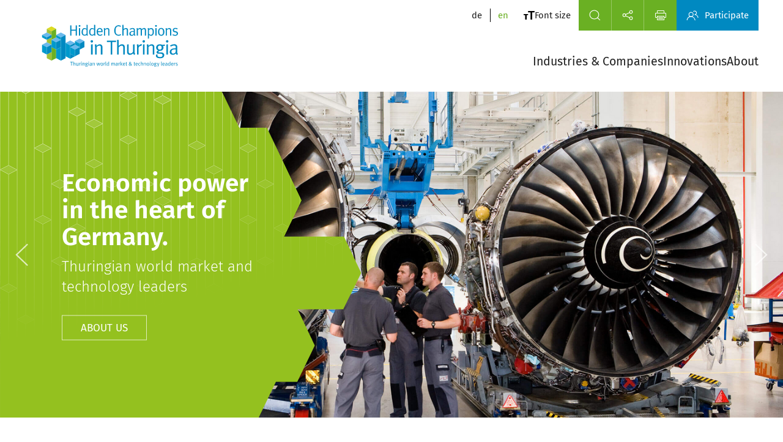

--- FILE ---
content_type: text/html; charset=utf-8
request_url: https://www.hidden-champions-thuringia.de/en/?Kampagnengruppe=Neue%20Anzeigengruppe%20f%C3%BCr%20Traffic&cHash=f531982a98dfd05521d028a7d7d951d0
body_size: 14954
content:
<!DOCTYPE html>
<html dir="ltr" lang="en-GB" itemscope itemtype="http://schema.org/Organisation">
	<head>
		<meta charset="utf-8">
		<!--
	{$plugin.tx_sitepackage.settings.headerComment}
	This website is powered by TYPO3 - inspiring people to share!
	TYPO3 is a free open source Content Management Framework initially created by Kasper Skaarhoj and licensed under GNU/GPL.
	TYPO3 is copyright 1998-2026 of Kasper Skaarhoj. Extensions are copyright of their respective owners.
	Information and contribution at https://typo3.org/
-->
		<link rel="icon" href="/_assets/32a208e8934f99f31cf20f09c32339cb/Icons/favicon.ico" type="image/vnd.microsoft.icon">
		<title>Hidden Champions in Thuringia » +90 World Market Leaders</title>
		<meta http-equiv="x-ua-compatible" content="IE=edge">
		<meta name="description" content="Hidden champions » Thuringian world market &amp; technology leaders☑️ Discover +90 high-performance companies☑️ a service of LEG Thüringen®☑️.">
		<meta name="viewport" content="width=device-width, initial-scale=1">
		<meta name="robots" content="index,follow">
		<meta name="author" content="Landesentwicklungs­gesellschaft Thüringen mbH (LEG Thüringen)">
		<meta property="og:title" content="Hidden Champions in Thuringia » +90 World Market Leaders">
		<meta property="og:description" content="Hidden champions » Thuringian world market &amp; technology leaders☑️ Discover +90 high-performance companies☑️ a service of LEG Thüringen®☑️.">
		<meta property="og:image" content="https://www.hidden-champions-thuringia.de/fileadmin/_processed_/3/1/csm_header_hc_standort_mit_strahlkraft_0eeca62c5f.jpg">
		<meta property="og:image:url" content="https://www.hidden-champions-thuringia.de/fileadmin/_processed_/3/1/csm_header_hc_standort_mit_strahlkraft_0eeca62c5f.jpg">
		<meta property="og:image:width" content="2000">
		<meta property="og:image:height" content="1051">
		<meta property="og:image:alt" content="[Translate to Englisch:] ">
		<meta name="twitter:card" content="summary">
		<meta name="twitter:title" content="Hidden Champions in Thuringia » +90 World Market Leaders">
		<meta name="twitter:description" content="Hidden champions » Thuringian world market &amp; technology leaders☑️ Discover +90 high-performance companies☑️ a service of LEG Thüringen®☑️.">
		<meta name="twitter:image" content="https://www.hidden-champions-thuringia.de/fileadmin/_processed_/3/1/csm_header_hc_standort_mit_strahlkraft_0eeca62c5f.jpg">
		<meta name="twitter:image:alt" content="[Translate to Englisch:] ">
		<meta name="apple-mobile-web-app-capable" content="no">
		<link rel="stylesheet" href="/typo3temp/assets/css/1572361fa1fbb234e4e45afe918a377a.css?1752762546" media="all">
		<link rel="stylesheet" href="/typo3temp/assets/sitepackage/css/layout-fb4f2390c9626dc50d2e8252b51d56c541a1cb6e7c56cdc79582b2cbd0d60d6c.css?1752762551" media="all">
		<link rel="stylesheet" href="/_assets/2115d542a0e0d29f56ddc2ab15cb7594/Css/akt-industry-overview-map.css?1706624081" media="all">
		<link rel="stylesheet" href="/_assets/5449cb63b1f21189b0bcfe6c2be2eb38/Libraries/justifiedGallery/justifiedGallery.min.css?1730919173" media="all">
		<link rel="stylesheet" href="/typo3temp/assets/sitepackage/css/layout-provider-58cbf67836a9c85aa95a398b943114da6440342d9c4ba8d154a85ba0faf30ed5.css?1752762551" media="all">
		<link media="all" crossorigin="anonymous" href="https://www.hidden-champions-thuringia.de/fileadmin/sg_cookie_optin/siteroot-1/cookieOptin.css?1677771334" rel="stylesheet" >
		<link rel="canonical" href="https://www.hidden-champions-thuringia.de/en/">
		<link rel="alternate" hreflang="de-DE" href="https://www.hidden-champions-thuringia.de/">
		<link rel="alternate" hreflang="en-GB" href="https://www.hidden-champions-thuringia.de/en/">
		<link rel="alternate" hreflang="x-default" href="https://www.hidden-champions-thuringia.de/">
		<script type="application/ld+json">[{"@context":"https:\/\/www.schema.org","@type":"WebSite","url":"https:\/\/www.hidden-champions-thuringia.de\/","name":"Hidden Champions in Thuringia \u00bb +90 World Market Leaders"},{"@context":"https:\/\/www.schema.org","@type":"BreadcrumbList","itemListElement":[{"@type":"ListItem","position":1,"item":{"@id":"https:\/\/www.hidden-champions-thuringia.de\/en\/","name":"Hidden Champions"}}]}]</script>
		 </head>
	<body id="sp1" class="sp-page-1 sp-pagelevel-0 sp-language-1 sp-backendlayout-defaultwithfocus sp-layout-default">
		<header class="uk-header font-smoothing sp-header-style--std">
			<div class="uk-head uk-head--main uk-head--var-default" data-uk-sticky>
				<div class="uk-head uk-head--background uk-position-cover uk-background-transparent"></div>
				<div class="uk-head uk-head--content">
					<div class="uk-container uk-container-center uk-background-default">
						<div class="uk-flex uk-flex-middle" data-uk-grid>
							<div class="uk-navbar-container uk-navbar-transparent uk-width-1-2 uk-width-1-2@s uk-width-auto@m" data-uk-navbar>
								<div class="uk-width-auto uk-flex uk-flex-middle"><a aria-label="Back to Home" class="uk-logo" href="/en/"><img class="uk-logo--img-item" alt="ART-KON-TOR Sitepackage Logo" src="/_assets/32a208e8934f99f31cf20f09c32339cb/Images/leg_hidden_champions_logo_horizontal_englisch_rgb.svg" width="280" height="126"></a></div>
							</div>
							<div class="uk-width-expand">
								<div class="uk-head uk-head--pre">
									<nav class="uk-navbar-container uk-navbar-transparent uk-container uk-container-center" data-uk-navbar>
										<div class="uk-navbar-right">
											<ul class="uk-navbar-nav uk-navbar-nav--topnav">
												<li class="uk-visible@m">
													<ul class="uk-navbar-nav uk-navbar-nav--topnav">
														<li>
															<ul class="uk-navbar-nav uk-navbar-nav--languagenav uk-padding-remove-left">
																<li class="uk-navbar-nav--languagenav-item"><a class="" href="/" hreflang="de-DE" title="de"><span class="languagenav-item__label">de</span></a></li>
																<li class="uk-navbar-nav--languagenav-item uk-active"><a class="uk-active" href="/en/" hreflang="en-GB" title="en"><span class="languagenav-item__label">en</span></a></li>
															</ul>
														</li>
													</ul>
												</li>
												<li class="uk-navbar-nav--topnav-item uk-flex uk-flex-middle uk-visible@m"><a class="toolMenuModalToggle" href="#modal-leg-font-tipp" data-uk-toggle><img class="uk-navbar-nav--topnav-item__img" title="LEG-Online-Tools" alt="LEG-Online-Tools" src="/_assets/32a208e8934f99f31cf20f09c32339cb/Images/Icons/Icon_LEG-Schriftgroesse.svg" width="18" height="15"> Font size </a></li>
												<li class="uk-navbar-nav--mainnav-item uk-navbar-nav--topnav-wrap">
													<ul class="uk-navbar-nav uk-navbar-nav--topnav uk-padding-remove iconnav uk-child-width-expand uk-grid-collapse" data-uk-grid="">
														<li class="uk-navbar-nav--mainnav-item uk-search-toggle bd-r"><a class="uk-search uk-visible@m" data-uk-icon="icon: search; ratio: 1.1" data-uk-toggle="" href="#modal-leg-search"></a><a class="uk-search uk-hidden@m" data-uk-icon="icon: search; ratio: 1.3" data-uk-toggle="" href="#modal-leg-search"></a></li>
														<li class="share uk-navbar-nav--mainnav-item uk-visible@m bd-r"><a href=""><span class="" data-uk-icon="social"></span></a>
															<div class="leg-share-menu" data-uk-dropdown="boundary: !.uk-navbar-nav--topnav-wrap; mode: click; offset: 0; stretch: x; animate-out: true; delay-hide: 0;">
																<ul class="uk-iconnav uk-child-width-expand uk-grid-collapse uk-grid">
																	<li><a href="https://www.facebook.com/sharer/sharer.php?u=https://www.hidden-champions-thuringia.de/en/" class="social-media-element facebook" target="_blank"><span class="uk-icon" data-uk-icon="facebook"></span></a></li>
																	<li><a href="https://twitter.com/intent/tweet?url=https://www.hidden-champions-thuringia.de/en/" class="social-media-element twitter" target="_blank"><span class="uk-icon" data-uk-icon="twitter"></span></a></li>
																	<li><a href="https://www.linkedin.com/sharing/share-offsite/?url=https://www.hidden-champions-thuringia.de/en/" class="social-media-element linkedin" target="_blank"><span class="uk-icon" data-uk-icon="linkedin"></span></a></li>
																	<li><a href="https://www.xing.com/spi/shares/new?url=https://www.hidden-champions-thuringia.de/en/" class="social-media-element xing" target="_blank"><span class="uk-icon" data-uk-icon="xing"></span></a></li>
																	<li></li>
																</ul>
															</div>
														</li>
														<li class="uk-navbar-nav--mainnav-item uk-visible@m"><a href="/en/?type=535362437"><span class="" data-uk-icon="print"></span></a></li>
														<li class="uk-navbar-nav--mainnav-item uk-mobile-toggle uk-hidden@m"><a href="#offcanvas-nav" data-uk-icon="icon: menu; ratio: 2" data-uk-toggle></a></li>
														<li class="uk-navbar-nav--toolnav-item uk-flex uk-flex-middle uk-background-secondary uk-width-auto uk-visible@m"><a href="/en/participate/"><span class="uk-margin-small-right" data-uk-icon="users"></span> Participate </a></li>
													</ul>
												</li>
											</ul>
										</div>
									</nav>
								</div>
								<nav class="uk-navbar-container uk-navbar-transparent nav-overlay" data-uk-navbar="offset:0;delay-show:0;delay-hide:0;duration:0">
									<div class="uk-navbar-right nav-overlay">
										<ul class="uk-navbar-nav uk-navbar-nav--mainnav uk-visible@m">
											<li class="uk-navbar-nav--mainnav-item first-menu-item"><a href="/en/industries-companies/" title="Industries &amp; Companies" class=""><span>Industries &amp; Companies</span></a></li>
											<li class="uk-navbar-nav--mainnav-item"><a href="/en/innovations/" title="Innovations" class=""><span>Innovations</span></a></li>
											<li class="uk-navbar-nav--mainnav-item last-menu-item"><a href="/en/about/" title="About" class=""><span>About</span></a></li>
										</ul>
									</div>
								</nav>
								<div class="nav-overlay uk-navbar-right uk-flex-1" hidden>
									<div class="uk-navbar-item uk-width-expand">
										<div class="uk-search uk-search-navbar uk-width-1-1">
											<form method="get" id="form_kesearch_searchfield" name="form_kesearch_searchfield" action="/en/search/">
												<fieldset class="uk-fieldset">
													<div class="uk-inline uk-width-1-1"><span data-uk-search-icon="" class="uk-icon uk-search-icon uk-search-icon-flip"></span><input name="tx_kesearch_pi1[sword]" id="ke_search_searchfield_sword" class="ke_search_searchfield_sword uk-search-input" type="text" placeholder="Search term"></div>
												</fieldset>
											</form>
										</div>
									</div>
									<ul class="uk-navbar-nav uk-navbar-nav--mainnav">
										<li><a class="uk-navbar-toggle" data-uk-close="ratio: 1.4" data-uk-toggle="target: .nav-overlay; animation: uk-animation-fade" href="#"></a></li>
									</ul>
								</div>
							</div>
						</div>
					</div>
				</div>
			</div>
		</header>
		<!--TYPO3SEARCH_begin-->
		<section class="uk-content uk-content--focus">
			<div class="leg_hc_provider_slideshow-section" id="sp76">
				<div class="uk-position-relative uk-light" data-uk-slideshow="ratio: 1920:800;autoplay: true;autoplay-interval: 7000;animation: push;">
					<div class="uk-position-relative">
						<ul class="uk-slideshow-items">
							<li class="uk-slideshow-item"><img srcset="/fileadmin/_processed_/0/3/csm_hc_header_wirtschaftskraft_im_herzen_2560x1067px_813d91095d.jpg 576w, /fileadmin/_processed_/0/3/csm_hc_header_wirtschaftskraft_im_herzen_2560x1067px_501b365d6d.jpg 768w, /fileadmin/_processed_/0/3/csm_hc_header_wirtschaftskraft_im_herzen_2560x1067px_03fd3c97de.jpg 990w, /fileadmin/_processed_/0/3/csm_hc_header_wirtschaftskraft_im_herzen_2560x1067px_716d232ec2.jpg 1200w, /fileadmin/_processed_/0/3/csm_hc_header_wirtschaftskraft_im_herzen_2560x1067px_50794127d9.jpg 1440w, /fileadmin/_processed_/0/3/csm_hc_header_wirtschaftskraft_im_herzen_2560x1067px_0dc48dc564.jpg 1900w, /fileadmin/_processed_/0/3/csm_hc_header_wirtschaftskraft_im_herzen_2560x1067px_5916e2ad04.jpg 2048w" sizes="(min-width: 2048px) 100vw, 100vw" data-uk-cover="" class="uk-slideshow__img" src="/fileadmin/user_upload/images/Header/hc_header_wirtschaftskraft_im_herzen_2560x1067px.jpg" width="2560" height="1067" alt=""><img data-uk-cover="" src="/_assets/32a208e8934f99f31cf20f09c32339cb/Images/header_hc_overlay_gruen_2560x1067px.png" width="2560" height="1067" alt="">
								<div class="uk-slideshow-item__content uk-position-center-left uk-position-large uk-width-1-4 uk-width-1-3@s uk-width-1-3@m uk-width-1-4@m">
									<div class="uk-heading uk-heading__hero uk-heading-medium"><span class="uk-display-block uk-margin-small-bottom">Economic power in the heart of Germany.</span><span class="ce-headline-subheader">
											<p>Thuringian world market and technology leaders</p>
										</span></div>
									<a href="/en/about/" title="About us" class="uk-slideshowitem__link uk-button uk-button-default uk-button-large uk-margin-small-top uk-visible@m"> About us </a></div>
								<a href="/en/about/" title="About us" class="uk-slideshowitem__link uk-position-cover uk-hidden@m"></a></li>
							<li class="uk-slideshow-item"><img srcset="/fileadmin/_processed_/2/e/csm_header_hc_knowhow_2560x1067px_4e1944f365.jpg 576w, /fileadmin/_processed_/2/e/csm_header_hc_knowhow_2560x1067px_ac597b2c0d.jpg 768w, /fileadmin/_processed_/2/e/csm_header_hc_knowhow_2560x1067px_4b8eda1b96.jpg 990w, /fileadmin/_processed_/2/e/csm_header_hc_knowhow_2560x1067px_e6e6b9d57e.jpg 1200w, /fileadmin/_processed_/2/e/csm_header_hc_knowhow_2560x1067px_04da58c6eb.jpg 1440w, /fileadmin/_processed_/2/e/csm_header_hc_knowhow_2560x1067px_113a2d23af.jpg 1900w, /fileadmin/_processed_/2/e/csm_header_hc_knowhow_2560x1067px_d74edb1b58.jpg 2048w" sizes="(min-width: 2048px) 100vw, 100vw" data-uk-cover="" class="uk-slideshow__img" src="/fileadmin/user_upload/images/Header/header_hc_knowhow_2560x1067px.jpg" width="2560" height="1067" alt=""><img data-uk-cover="" src="/_assets/32a208e8934f99f31cf20f09c32339cb/Images/header_hc_overlay_blau_2560x1067px.png" width="2560" height="1067" alt="">
								<div class="uk-slideshow-item__content uk-position-center-left uk-position-large uk-width-1-4 uk-width-1-3@s uk-width-1-3@m uk-width-1-4@m">
									<div class="uk-heading uk-heading__hero uk-heading-medium"><span class="uk-display-block uk-margin-small-bottom">Knowhow with perspective.</span><span class="ce-headline-subheader">
											<p>Thuringian world market and technology leaders</p>
										</span></div>
									<a href="/en/industries-companies/" title="Discover companies" class="uk-slideshowitem__link uk-button uk-button-default uk-button-large uk-margin-small-top uk-visible@m"> Discover companies </a></div>
								<a href="/en/industries-companies/" title="Discover companies" class="uk-slideshowitem__link uk-position-cover uk-hidden@m"></a></li>
							<li class="uk-slideshow-item"><img srcset="/fileadmin/_processed_/8/c/csm_leg_hc_header_innovationen_2560x1067px_03f4b85468.jpg 576w, /fileadmin/_processed_/8/c/csm_leg_hc_header_innovationen_2560x1067px_601dbb6e44.jpg 768w, /fileadmin/_processed_/8/c/csm_leg_hc_header_innovationen_2560x1067px_e1a7ba38f9.jpg 990w, /fileadmin/_processed_/8/c/csm_leg_hc_header_innovationen_2560x1067px_1de4394d25.jpg 1200w, /fileadmin/_processed_/8/c/csm_leg_hc_header_innovationen_2560x1067px_0745ba1494.jpg 1440w, /fileadmin/_processed_/8/c/csm_leg_hc_header_innovationen_2560x1067px_718e0a8a06.jpg 1900w, /fileadmin/_processed_/8/c/csm_leg_hc_header_innovationen_2560x1067px_b74312d0da.jpg 2048w" sizes="(min-width: 2048px) 100vw, 100vw" data-uk-cover="" class="uk-slideshow__img" src="/fileadmin/user_upload/images/Header/leg_hc_header_innovationen_2560x1067px.jpg" width="2560" height="1067" alt=""><img data-uk-cover="" src="/_assets/32a208e8934f99f31cf20f09c32339cb/Images/header_hc_overlay_gruen_2560x1067px.png" width="2560" height="1067" alt="">
								<div class="uk-slideshow-item__content uk-position-center-left uk-position-large uk-width-1-4 uk-width-1-3@s uk-width-1-3@m uk-width-1-4@m">
									<div class="uk-heading uk-heading__hero uk-heading-medium"><span class="uk-display-block uk-margin-small-bottom">Progress like clockwork.</span><span class="ce-headline-subheader">
											<p>Thuringian world market and technology leaders</p>
										</span></div>
									<a href="/en/innovations/" title="Discover innovations" class="uk-slideshowitem__link uk-button uk-button-default uk-button-large uk-margin-small-top uk-visible@m"> Discover innovations </a></div>
								<a href="/en/innovations/" title="Discover innovations" class="uk-slideshowitem__link uk-position-cover uk-hidden@m"></a></li>
							<li class="uk-slideshow-item"><img srcset="/fileadmin/_processed_/e/1/csm_header_hc_gemeinsam_erfolg_planen_2560x1067px_3f6f28b604.jpg 576w, /fileadmin/_processed_/e/1/csm_header_hc_gemeinsam_erfolg_planen_2560x1067px_e6e797f541.jpg 768w, /fileadmin/_processed_/e/1/csm_header_hc_gemeinsam_erfolg_planen_2560x1067px_0c5b4789fb.jpg 990w, /fileadmin/_processed_/e/1/csm_header_hc_gemeinsam_erfolg_planen_2560x1067px_b98c4647b5.jpg 1200w, /fileadmin/_processed_/e/1/csm_header_hc_gemeinsam_erfolg_planen_2560x1067px_f1012ae7c5.jpg 1440w, /fileadmin/_processed_/e/1/csm_header_hc_gemeinsam_erfolg_planen_2560x1067px_2241b7f7a6.jpg 1900w, /fileadmin/_processed_/e/1/csm_header_hc_gemeinsam_erfolg_planen_2560x1067px_d73d83db9c.jpg 2048w" sizes="(min-width: 2048px) 100vw, 100vw" data-uk-cover="" class="uk-slideshow__img" src="/fileadmin/user_upload/images/Header/header_hc_gemeinsam_erfolg_planen_2560x1067px.jpg" width="2560" height="1067" alt=""><img data-uk-cover="" src="/_assets/32a208e8934f99f31cf20f09c32339cb/Images/header_hc_overlay_blau_2560x1067px.png" width="2560" height="1067" alt="">
								<div class="uk-slideshow-item__content uk-position-center-left uk-position-large uk-width-1-4 uk-width-1-3@s uk-width-1-3@m uk-width-1-4@m">
									<div class="uk-heading uk-heading__hero uk-heading-medium"><span class="uk-display-block uk-margin-small-bottom">Planning success together.</span><span class="ce-headline-subheader">
											<p>Thuringian world market and technology leaders</p>
										</span></div>
									<a href="/en/participate/" title="Participate" class="uk-slideshowitem__link uk-button uk-button-default uk-button-large uk-margin-small-top uk-visible@m"> Participate </a></div>
								<a href="/en/participate/" title="Participate" class="uk-slideshowitem__link uk-position-cover uk-hidden@m"></a></li>
							<li class="uk-slideshow-item"><img srcset="/fileadmin/_processed_/7/0/csm_header_hc_standort_mit_strahlkraft_2560x1067px_e7e1181d19.jpg 576w, /fileadmin/_processed_/7/0/csm_header_hc_standort_mit_strahlkraft_2560x1067px_830c70f9b4.jpg 768w, /fileadmin/_processed_/7/0/csm_header_hc_standort_mit_strahlkraft_2560x1067px_1c0247ab54.jpg 990w, /fileadmin/_processed_/7/0/csm_header_hc_standort_mit_strahlkraft_2560x1067px_431ee58e5f.jpg 1200w, /fileadmin/_processed_/7/0/csm_header_hc_standort_mit_strahlkraft_2560x1067px_44981d1b24.jpg 1440w, /fileadmin/_processed_/7/0/csm_header_hc_standort_mit_strahlkraft_2560x1067px_bf232dffd4.jpg 1900w, /fileadmin/_processed_/7/0/csm_header_hc_standort_mit_strahlkraft_2560x1067px_3f3fb5e35a.jpg 2048w" sizes="(min-width: 2048px) 100vw, 100vw" data-uk-cover="" class="uk-slideshow__img" src="/fileadmin/user_upload/images/Header/header_hc_standort_mit_strahlkraft_2560x1067px.jpg" width="2560" height="1067" alt=""><img data-uk-cover="" src="/_assets/32a208e8934f99f31cf20f09c32339cb/Images/header_hc_overlay_gruen_2560x1067px.png" width="2560" height="1067" alt="">
								<div class="uk-slideshow-item__content uk-position-center-left uk-position-large uk-width-1-4 uk-width-1-3@s uk-width-1-3@m uk-width-1-4@m">
									<div class="uk-heading uk-heading__hero uk-heading-medium"><span class="uk-display-block uk-margin-small-bottom">Location with brillance.</span><span class="ce-headline-subheader">
											<p>Thuringian world market and technology leaders</p>
										</span></div>
									<a href="/en/about/" title="Discover location benefits" class="uk-slideshowitem__link uk-button uk-button-default uk-button-large uk-margin-small-top uk-visible@m"> Discover location benefits </a></div>
								<a href="/en/about/" title="Discover location benefits" class="uk-slideshowitem__link uk-position-cover uk-hidden@m"></a></li>
						</ul>
						<a class="uk-position-center-left uk-position-small uk-visible@m" href="#" data-uk-slidenav-previous="ratio: 1.6" data-uk-slideshow-item="previous"></a><a class="uk-position-center-right uk-position-small uk-visible@m" href="#" data-uk-slidenav-next="ratio: 1.6" data-uk-slideshow-item="next"></a></div>
					<ul class="uk-slideshow-nav uk-dotnav uk-flex-center uk-margin"></ul>
				</div>
			</div>
			<div class="uk-focus__end" data-uk-sticky="offset: 150"></div>
		</section>
		<!--TYPO3SEARCH_end-->
		<!--TYPO3SEARCH_begin-->
		<main class="uk-content uk-content--main">
			<div class="sitepackage_1col-section uk-section " style="" id="c185" >
				<div class="uk-container" style="z-index:120;position:relative;">
					<div class="" data-uk-grid="">
						<div class="uk-width-1-1 uk-width-1-1@s uk-width-1-1@m uk-width-1-1@l uk-width-1-1@xl">
							<div id="c186" class="frame frame-default frame-type-textmedia frame-layout-0"><a id="c213"></a>
								<header>
									<h1 class="ce-headline-center uk-text-center uk-margin-medium-bottom"> Hidden Champions Thuringia <span class="ce-headline-subheader">97 Thuringian hidden champions</span></h1>
								</header>
								<div class="ce-textpic ce-center ce-above ce-textpic-w-bodytext">
									<div class="ce-bodytext">
										<p class="uk-text-center">Thuringia is proud of its companies. Their success reflects the economic attractiveness of the Free State. "Hidden Champions - Thuringian world market &amp; technology leaders" presents a selection of high-performance companies: Market and technology leaders that impress with their products and services in Germany, Europe or worldwide.</p>
										<p class="uk-text-center">The project is a joint initiative of the Thuringian Ministry of Economics and the Thuringian State Development Corporation. Comprehensive research has identified more than 90 companies in Thuringia. Among them are world-renowned companies such as Carl Zeiss and Jenoptik, but also hidden champions like Häcker Automation or Askion.</p>
									</div>
								</div>
							</div>
						</div>
					</div>
				</div>
			</div>
			<div class="sitepackage_1col-section uk-section uk-padding-remove-vertical frame-space-after-large" style="" id="c29" >
				<div class="" style="z-index:120;position:relative;">
					<div class="" data-uk-grid="">
						<div class=" uk-width-1-1@s uk-width-1-1@m uk-width-1-1@l uk-width-1-1@xl">
							<div id="c30" class="frame frame-default frame-type-header frame-layout-0"><a id="c230"></a>
								<header>
									<h2 class="ce-headline-center uk-text-center uk-margin-medium-bottom"> Discover Hidden Champions </h2>
								</header>
							</div>
							<div class="sitepackage_tabs-section" id="sp41">
								<div class="uk-container uk-hidden@m uk-margin-bottom">
									<ul class="uk-tab-switch uk-nav uk-inline uk-width-1-1">
										<li class="uk-tab-switch__item"><a class="uk-tab-switch__toggle uk-button uk-button-default uk-flex uk-flex-middle" href=""><span class="uk-margin-small-left uk-margin-small-right" data-uk-icon="icon: menu; ratio: 1.2;"></span><span class="uk-tab-switch__toggle-value">...</span></a>
											<div class="uk-dropdown-navbar" data-uk-dropdown="boundary: !.uk-container; mode: click; offset: 0; stretch: x; animate-out: true; delay-hide: 0;">
												<ul class="uk-nav uk-dropdown-nav" data-uk-switcher="connect: .switcher-container--42; animation: uk-animation-fade;">
													<li class="uk-tab_item-42 tab-switch-item"><a class="tab-switch-item__btn" id="tab-42" href="#">AUTOMOTIVE</a></li>
													<li class="uk-tab_item-44 tab-switch-item"><a class="tab-switch-item__btn" id="tab-44" href="#">MEDICAL TECHNOLOGY/LIFESCIENCE</a></li>
													<li class="uk-tab_item-84 tab-switch-item"><a class="tab-switch-item__btn" id="tab-84" href="#">OPTICS/PHOTONICS/ELECTRICAL ENGINEERING</a></li>
													<li class="uk-tab_item-86 tab-switch-item"><a class="tab-switch-item__btn" id="tab-86" href="#">METROLOGY/SENSOR TECHNOLOGY</a></li>
													<li class="uk-tab_item-90 tab-switch-item"><a class="tab-switch-item__btn" id="tab-90" href="#">MACHINE/PLANT/TOOL CONSTRUCTION</a></li>
													<li class="uk-tab_item-92 tab-switch-item"><a class="tab-switch-item__btn" id="tab-92" href="#">RUBBER/PLASTICS/CHEMICALS</a></li>
													<li class="uk-tab_item-88 tab-switch-item"><a class="tab-switch-item__btn" id="tab-88" href="#">OTHERS</a></li>
												</ul>
											</div>
										</li>
									</ul>
								</div>
								<ul class="uk-flex-center uk-visible@m" data-uk-tab="connect: #tab-content-42; animation: uk-animation-fade;">
									<li class="first-item"><a id="tab-42" href="">AUTOMOTIVE</a></li>
									<li><a id="tab-44" href="">MEDICAL TECHNOLOGY/LIFESCIENCE</a></li>
									<li><a id="tab-84" href="">OPTICS/PHOTONICS/ELECTRICAL ENGINEERING</a></li>
									<li><a id="tab-86" href="">METROLOGY/SENSOR TECHNOLOGY</a></li>
									<li><a id="tab-90" href="">MACHINE/PLANT/TOOL CONSTRUCTION</a></li>
									<li><a id="tab-92" href="">RUBBER/PLASTICS/CHEMICALS</a></li>
									<li class="last-item"><a id="tab-88" href="">OTHERS</a></li>
								</ul>
								<div class="">
									<ul id="tab-content-42" class="uk-switcher uk-margin switcher-container--42">
										<li>
											<div class="sitepackage_2col-section uk-section uk-padding-remove-vertical uk-flex uk-flex-bottom uk-background-cover " style="min-height:55vh;background-position:center center;background-size:cover;background-repeat:no-repeat;background-attachment:scroll;" id="c42" data-src="/fileadmin/user_upload/images/Hintergruende/hintegrund_automotive_1920x460px.jpg" data-uk-img="loading: eager">
												<div class="uk-container uk-flex-auto" style="z-index:120;position:relative;">
													<div class=" uk-flex uk-flex-bottom" data-uk-grid="">
														<div class=" uk-width-1-1@s uk-width-1-2@m uk-width-1-2@l uk-width-1-2@xl ">
															<div id="c43" class="frame frame-default frame-type-text frame-layout-100 uk-tile uk-tile-default"><a id="c229"></a>
																<h3>Key location for key industry</h3>
																<p>The automotive industry has a perfect location in Thuringia: All German OEM sites can be reached by truck within 5 hours, 5 highways and 3 airports (Erfurt, Leipzig, Frankfurt) connect Thuringia with the world.</p>
																<p><a href="/en/industries-companies/?branch=6&amp;cHash=c826c5be8801cd39f55e07dd5d7b37df" class="uk-button uk-button-default">Discover Hidden Champions</a></p>
															</div>
														</div>
														<div class=" uk-width-1-1@s uk-width-1-2@m uk-width-1-2@l uk-width-1-2@xl "></div>
													</div>
												</div>
											</div>
										</li>
										<li>
											<div class="sitepackage_2col-section uk-section uk-padding-remove-vertical uk-flex uk-flex-bottom uk-background-cover " style="min-height:55vh;background-position:center center;background-size:cover;background-repeat:no-repeat;background-attachment:scroll;" id="c44" data-src="/fileadmin/user_upload/images/Hintergruende/hintergrund_lifescience_1920x460px.jpg" data-uk-img="loading: eager">
												<div class="uk-container uk-flex-auto" style="z-index:120;position:relative;">
													<div class=" uk-flex uk-flex-bottom" data-uk-grid="">
														<div class=" uk-width-1-1@s uk-width-1-2@m uk-width-1-2@l uk-width-1-2@xl "></div>
														<div class=" uk-width-1-1@s uk-width-1-2@m uk-width-1-2@l uk-width-1-2@xl ">
															<div id="c45" class="frame frame-default frame-type-text frame-layout-100 uk-tile uk-tile-default"><a id="c227"></a>
																<h3>Innovations for life</h3>
																<p>Ophthalmology and sepsis/IvD, eye laser technologies or the microscope: Things were developed and researched in Thuringia that are now indispensable in medicine.</p>
																<p><a href="/en/industries-companies/?branch=4&amp;cHash=fa5323dcd578d5e6c0cffe07389a1150" class="uk-button uk-button-default">Discover Hidden Champions</a></p>
															</div>
														</div>
													</div>
												</div>
											</div>
										</li>
										<li>
											<div class="sitepackage_2col-section uk-section uk-padding-remove-vertical uk-flex uk-flex-bottom uk-background-cover " style="min-height:55vh;background-position:center center;background-size:cover;background-repeat:no-repeat;background-attachment:scroll;" id="c84" data-src="/fileadmin/user_upload/images/Hintergruende/hintergrund_optik_photonik_elektrotechnik_1920x460px.jpg" data-uk-img="loading: eager">
												<div class="uk-container uk-flex-auto" style="z-index:120;position:relative;">
													<div class=" uk-flex uk-flex-bottom" data-uk-grid="">
														<div class=" uk-width-1-1@s uk-width-1-2@m uk-width-1-2@l uk-width-1-2@xl ">
															<div id="c85" class="frame frame-default frame-type-text frame-layout-100 uk-tile uk-tile-default"><a id="c225"></a>
																<h3>The origin of many technologies</h3>
																<p>High-power lasers, lithography systems, optical crystals and lenses, projection technologies - groundbreaking developments from Thuringia are conquering the world and outer space.</p>
																<p><a href="/en/industries-companies/?branch=7&amp;cHash=390e1089d6975e885e443e724d8ee33e" class="uk-button uk-button-default">Discover Hidden Champions</a></p>
															</div>
														</div>
														<div class=" uk-width-1-1@s uk-width-1-2@m uk-width-1-2@l uk-width-1-2@xl "></div>
													</div>
												</div>
											</div>
										</li>
										<li>
											<div class="sitepackage_2col-section uk-section uk-padding-remove-vertical uk-flex uk-flex-bottom uk-background-cover " style="min-height:55vh;background-position:center center;background-size:cover;background-repeat:no-repeat;background-attachment:scroll;" id="c86" data-src="/fileadmin/user_upload/images/Hintergruende/hintergrund_branche_sensorik_1920x460px.jpg" data-uk-img="loading: eager">
												<div class="uk-container uk-flex-auto" style="z-index:120;position:relative;">
													<div class=" uk-flex uk-flex-bottom" data-uk-grid="">
														<div class=" uk-width-1-1@s uk-width-1-2@m uk-width-1-2@l uk-width-1-2@xl ">
															<div id="c87" class="frame frame-default frame-type-text frame-layout-100 uk-tile uk-tile-default"><a id="c221"></a>
																<h3>Metrology that measures everything</h3>
																<p>Metrology/sensor technology as a prerequisite for automation technology looks forward to a promising future in Thuringia - whether optical, tactile or electronic.</p>
																<p><a href="/en/industries-companies/?branch=3&amp;cHash=161e01d4b8241a3c0387e1405ff2484b" class="uk-button uk-button-default">Discover Hidden Champions</a></p>
															</div>
														</div>
														<div class=" uk-width-1-1@s uk-width-1-2@m uk-width-1-2@l uk-width-1-2@xl "></div>
													</div>
												</div>
											</div>
										</li>
										<li>
											<div class="sitepackage_2col-section uk-section uk-padding-remove-vertical uk-flex uk-flex-bottom uk-background-cover " style="min-height:55vh;background-position:center center;background-size:cover;background-repeat:no-repeat;background-attachment:scroll;" id="c90" data-src="/fileadmin/user_upload/images/Hintergruende/hintergrund_maschinenbau_1920x460px.jpg" data-uk-img="loading: eager">
												<div class="uk-container uk-flex-auto" style="z-index:120;position:relative;">
													<div class=" uk-flex uk-flex-bottom" data-uk-grid="">
														<div class=" uk-width-1-1@s uk-width-1-2@m uk-width-1-2@l uk-width-1-2@xl "></div>
														<div class=" uk-width-1-1@s uk-width-1-2@m uk-width-1-2@l uk-width-1-2@xl ">
															<div id="c91" class="frame frame-default frame-type-text frame-layout-100 uk-tile uk-tile-default"><a id="c219"></a>
																<h3>Machines that can do it all</h3>
																<p>Machine, plant and tool engineering is one of the industries with the highest turnover in Thuringia - and develops the most precise and efficient machines at the highest level.</p>
																<p><a href="/en/industries-companies/?branch=5&amp;cHash=5f096ee56bc445e56358d960e9ac287c" class="uk-button uk-button-default">Discover Hidden Champions</a></p>
															</div>
														</div>
													</div>
												</div>
											</div>
										</li>
										<li>
											<div class="sitepackage_2col-section uk-section uk-padding-remove-vertical uk-flex uk-flex-bottom uk-background-cover " style="min-height:55vh;background-position:center center;background-size:cover;background-repeat:no-repeat;background-attachment:scroll;" id="c92" data-src="/fileadmin/user_upload/images/Hintergruende/hintergrund_gummi_kunststoffindustrie_1920x460px.jpg" data-uk-img="loading: eager">
												<div class="uk-container uk-flex-auto" style="z-index:120;position:relative;">
													<div class=" uk-flex uk-flex-bottom" data-uk-grid="">
														<div class=" uk-width-1-1@s uk-width-1-2@m uk-width-1-2@l uk-width-1-2@xl ">
															<div id="c93" class="frame frame-default frame-type-text frame-layout-100 uk-tile uk-tile-default"><a id="c217"></a>
																<h3>Good plastics are an art</h3>
																<p>With more than 100 years of experience and just as long technical know-how, the companies in this sector are among the strongest in Thuringia in terms of sales.</p>
																<p><a href="/en/industries-companies/?branch=1&amp;cHash=55ced86664a6c44713872b190388edf9" class="uk-button uk-button-default">Discover Hidden Champions</a></p>
															</div>
														</div>
														<div class=" uk-width-1-1@s uk-width-1-2@m uk-width-1-2@l uk-width-1-2@xl "></div>
													</div>
												</div>
											</div>
										</li>
										<li>
											<div class="sitepackage_2col-section uk-section uk-padding-remove-vertical uk-flex uk-flex-bottom uk-background-cover " style="min-height:55vh;background-position:center center;background-size:cover;background-repeat:no-repeat;background-attachment:scroll;" id="c88" data-src="/fileadmin/user_upload/images/Hintergruende/hintergrund_branche_werkstoffe_1920x460px.jpg" data-uk-img="loading: eager">
												<div class="uk-container uk-flex-auto" style="z-index:120;position:relative;">
													<div class=" uk-flex uk-flex-bottom" data-uk-grid="">
														<div class=" uk-width-1-1@s uk-width-1-2@m uk-width-1-2@l uk-width-1-2@xl "></div>
														<div class=" uk-width-1-1@s uk-width-1-2@m uk-width-1-2@l uk-width-1-2@xl ">
															<div id="c89" class="frame frame-default frame-type-text frame-layout-100 uk-tile uk-tile-default"><a id="c223"></a>
																<h3>Together for success</h3>
																<p>Many other industries can be found in Thuringia: Consumer goods, household appliances, ICT, food and beverages, packaging, industrial services, wood products and media logistics - they all help to ensure that Thuringia is ready for the future.</p>
																<p><a href="/en/industries-companies/?branch=2&amp;cHash=98ccd1d72082f6b8f2f064df81d59dd8" class="uk-button uk-button-default">Discover Hidden Champions</a></p>
															</div>
														</div>
													</div>
												</div>
											</div>
										</li>
									</ul>
								</div>
							</div>
						</div>
					</div>
				</div>
			</div>
			<div class="sitepackage_1col-section uk-section uk-section-muted " style="" id="c23" >
				<div class="uk-container" style="z-index:120;position:relative;">
					<div class="" data-uk-grid="">
						<div class=" uk-width-1-1@s uk-width-1-1@m uk-width-1-1@l uk-width-1-1@xl">
							<div class="sitepackage_3col-section uk-section uk-section-small " style="" id="c22" data-src="" data-uk-img="loading: eager">
								<div class="" style="z-index:120;position:relative;">
									<div class="" data-uk-grid="">
										<div class=" uk-width-1-1@s uk-width-1-3@m uk-width-1-3@l uk-width-1-3@xl ">
											<div id="c25" class="frame frame-default frame-type-image frame-layout-0 frame-space-after-small"><a id="c234"></a>
												<div class="ce-image ce-center ce-above">
													<div class="ce-gallery" >
														<div class="ce-outer">
															<div class="ce-inner uk-child-width-1-1 uk-child-width-1-1@s uk-child-width-1-1@m uk-grid-medium" data-ce-columns="1" data-ce-images="1" >
																<div class="">
																	<figure class="image"><svg viewBox="0 0 161 140.681" data-uk-svg="" class="svg-1014 uk-preserve lazy" width="161" height="140"><use href="/typo3temp/assets/svg/294e681b70156fc0207af477717beae928ca4951.svg#fileadmin-user_upload-startseite-icon_fabrik"/></svg></figure>
																	</div>
																</div>
															</div>
														</div>
													</div>
												</div>
												<div class="sitepackage_counter-item" id="sp26">
													<div class="uk-counter uk-flex uk-flex-middle uk-flex-center">
														<div class="uk-counter-item uk-text-center"><span class="counter counter-value uk-display-block uk-text-bold uk-text-lead uk-text-primary" data-count="100" data-uk-scrollspy> 100 </span><span class="counter-caption uk-display-block uk-text-default uk-text-secondary"> Companies evaluated as Thuringia's world market and technology leaders </span></div>
													</div>
												</div>
											</div>
											<div class=" uk-width-1-1@s uk-width-1-3@m uk-width-1-3@l uk-width-1-3@xl ">
												<div id="c27" class="frame frame-default frame-type-image frame-layout-0 frame-space-after-small"><a id="c238"></a>
													<div class="ce-image ce-center ce-above">
														<div class="ce-gallery" >
															<div class="ce-outer">
																<div class="ce-inner uk-child-width-1-1 uk-child-width-1-1@s uk-child-width-1-1@m uk-grid-medium" data-ce-columns="1" data-ce-images="1" >
																	<div class="">
																		<figure class="image"><svg viewBox="0 0 166.417 141.777" data-uk-svg="" class="svg-1016 uk-preserve lazy" width="166" height="141"><use href="/typo3temp/assets/svg/294e681b70156fc0207af477717beae928ca4951.svg#fileadmin-user_upload-startseite-icon_hand"/></svg></figure>
																		</div>
																	</div>
																</div>
															</div>
														</div>
													</div>
													<div class="sitepackage_counter-item" id="sp35">
														<div class="uk-counter uk-flex uk-flex-middle uk-flex-center">
															<div class="uk-counter-item uk-text-center"><span class="counter counter-value uk-display-block uk-text-bold uk-text-lead uk-text-primary" data-count="14000" data-uk-scrollspy> 14000 </span><span class="counter-caption uk-display-block uk-text-default uk-text-secondary"> 14,000 staff are employed by the Thuringian world market and technology leaders </span></div>
														</div>
													</div>
												</div>
												<div class=" uk-width-1-1@s uk-width-1-3@m uk-width-1-3@l uk-width-1-3@xl ">
													<div id="c28" class="frame frame-default frame-type-image frame-layout-0 frame-space-after-small"><a id="c236"></a>
														<div class="ce-image ce-center ce-above">
															<div class="ce-gallery" >
																<div class="ce-outer">
																	<div class="ce-inner uk-child-width-1-1 uk-child-width-1-1@s uk-child-width-1-1@m uk-grid-medium" data-ce-columns="1" data-ce-images="1" >
																		<div class="">
																			<figure class="image"><img data-uk-svg="" class="svg-1015 uk-preserve lazy" src="/fileadmin/user_upload/startseite/icon_handschlag.svg" width="142" height="142" alt=""></figure>
																		</div>
																	</div>
																</div>
															</div>
														</div>
													</div>
													<div class="sitepackage_counter-item" id="sp36">
														<div class="uk-counter uk-flex uk-flex-middle uk-flex-center">
															<div class="uk-counter-item uk-text-center"><span class="counter counter-value uk-display-block uk-text-bold uk-text-lead uk-text-primary" data-count="8000" data-uk-scrollspy> 8000 </span><span class="counter-caption uk-display-block uk-text-default uk-text-secondary"> million euros in sales are generated by Thuringia's world market and technology leaders </span></div>
														</div>
													</div>
												</div>
											</div>
										</div>
									</div>
								</div>
							</div>
						</div>
					</div>
					<div class="sitepackage_1col-section uk-section uk-padding-remove-vertical uk-background-cover frame-space-after-large" style="background-position:center center;background-size:cover;background-repeat:no-repeat;background-attachment:scroll;" id="c31" data-src="/fileadmin/user_upload/images/section_backgrounds/section_kontakt.jpg" data-uk-img="loading: eager">
						<div class="uk-container" style="z-index:120;position:relative;">
							<div class="" data-uk-grid="">
								<div class=" uk-width-1-1@s uk-width-1-1@m uk-width-1-1@l uk-width-1-1@xl">
									<div class="sitepackage_2col-section uk-section uk-padding-remove-vertical uk-flex uk-flex-bottom " style="min-height:45vh;" id="c37" data-src="" data-uk-img="loading: eager">
										<div class=" uk-flex-auto" style="z-index:120;position:relative;">
											<div class=" uk-grid-collapse uk-flex uk-flex-bottom" data-uk-grid="">
												<div class=" uk-width-1-1@s uk-width-1-2@m uk-width-1-2@l uk-width-1-2@xl ">
													<div id="c38" class="frame frame-default frame-type-form_formframework frame-layout-100 frame-space-before-extra-large uk-tile uk-tile-default"><a id="c242"></a>
														<header>
															<h2 class=" uk-margin-medium-bottom"> Contact </h2>
														</header>
														<form enctype="multipart/form-data" method="post" class="uk-form-stacked" id="contactform-38" action="/en/?tx_form_formframework%5Baction%5D=perform&amp;tx_form_formframework%5Bcontroller%5D=FormFrontend&amp;cHash=cb3aed182732b13a13099138873209f7#contactform-38">
															<div><input type="hidden" name="tx_form_formframework[contactform-38][__state]" value="TzozOToiVFlQTzNcQ01TXEZvcm1cRG9tYWluXFJ1bnRpbWVcRm9ybVN0YXRlIjoyOntzOjI1OiIAKgBsYXN0RGlzcGxheWVkUGFnZUluZGV4IjtpOjA7czoxMzoiACoAZm9ybVZhbHVlcyI7YTowOnt9fQ==7a7f6d16b869914e27848eeea7e6dff8b6fdaf7a"><input type="hidden" name="tx_form_formframework[__trustedProperties]" value="{&quot;contactform-38&quot;:{&quot;FceiyVWRC7jQLhmKrUgP&quot;:1,&quot;singleselect-2&quot;:1,&quot;name&quot;:1,&quot;email&quot;:1,&quot;message&quot;:1,&quot;linkedcheckbox-1&quot;:1,&quot;cr-field&quot;:1,&quot;__currentPage&quot;:1}}361b444ab4601514d980136aa3774cfb8fec7298"></div>
															<div class="clearfix">
																<p>Would you like to invest in Thuringia? Apply as a hidden champion? Or are you looking for a job? Contact us!</p>
															</div>
															<input autocomplete="FceiyVWRC7jQLhmKrUgP" aria-hidden="true" id="contactform-38-FceiyVWRC7jQLhmKrUgP" style="position:absolute; margin:0 0 0 -999em;" tabindex="-1" type="text" name="tx_form_formframework[contactform-38][FceiyVWRC7jQLhmKrUgP]">
															<div class="uk-child-width-expand uk-grid-small" data-uk-grid>
																<div class="uk-width-1-1 uk-width-1-1@s uk-width-1-2@m uk-width-1-2@l uk-width-1-2@xl uk-width-1-2@xxl">
																	<div class="form-group uk-margin"><label class="control-label uk-form-label" for="contactform-38-singleselect-2">Title<span class="required uk-text-primary">*</span></label>
																		<div class="input"><select required="required" class=" form-control uk-select" id="contactform-38-singleselect-2" name="tx_form_formframework[contactform-38][singleselect-2]"><option value="">Please select</option><option value="Mr.">Mr.</option><option value="Ms.">Ms.</option><option value="Divers">Divers</option></select></div>
																	</div>
																</div>
																<div class="uk-width-1-1 uk-width-1-1@s uk-width-1-2@m uk-width-1-2@l uk-width-1-2@xl uk-width-1-2@xxl">
																	<div class="form-group uk-margin"><label class="control-label uk-form-label" for="contactform-38-name">Name<span class="required uk-text-primary">*</span></label>
																		<div class="input"><input required="required" class=" form-control uk-input" id="contactform-38-name" type="text" name="tx_form_formframework[contactform-38][name]" value=""></div>
																	</div>
																</div>
															</div>
															<div class="form-group uk-margin"><label class="control-label uk-form-label" for="contactform-38-email">E-mail<span class="required uk-text-primary">*</span></label>
																<div class="input"><input required="required" class=" form-control uk-input" id="contactform-38-email" type="text" name="tx_form_formframework[contactform-38][email]" value=""></div>
															</div>
															<div class="form-group uk-margin"><label class="control-label uk-form-label" for="contactform-38-message">Message<span class="required uk-text-primary">*</span></label>
																<div class="input">
																	<textarea required="required" class="xxlarge form-control uk-textarea" id="contactform-38-message" name="tx_form_formframework[contactform-38][message]"></textarea>
																</div>
															</div>
															<div class="form-group uk-margin">
																<div class="input checkbox">
																	<div class="form-check"><label class="add-on form-check-label" for="contactform-38-linkedcheckbox-1"><input type="hidden" name="tx_form_formframework[contactform-38][linkedcheckbox-1]" value=""><input required="required" class="add-on" id="contactform-38-linkedcheckbox-1" type="checkbox" name="tx_form_formframework[contactform-38][linkedcheckbox-1]" value="1"><span>I accept the <a href="https://www.hidden-champions-thuringia.de/en/data-privacy/" target="_blank">privacy policy.</a><span class="required uk-text-primary">*</span></span></label></div>
																</div>
															</div>
															<input autocomplete="off" id="contactform-38-cr-field" type="hidden" name="tx_form_formframework[contactform-38][cr-field]" value="MTc2ODY4MTk5NXxkMDUzOTlhNTQzNWM3N2VmMjE1M2FhZThmMThmYTc0OGNlM2QxODJhfDM=">
															<div class="actions">
																<nav class="form-navigation uk-margin-top">
																	<div class="btn-toolbar" role="toolbar">
																		<div class="uk-button-group" role="group"><span class="btn-group next submit">
																				<button class="btn btn-primary uk-button uk-button-primary" type="submit" name="tx_form_formframework[contactform-38][__currentPage]" value="1"> Send </button>
																			</span></div>
																	</div>
																</nav>
															</div>
														</form>
													</div>
												</div>
												<div class=" uk-width-1-1@s uk-width-1-2@m uk-width-1-2@l uk-width-1-2@xl "></div>
											</div>
										</div>
									</div>
								</div>
							</div>
						</div>
					</div>
					 </main>
				<!--TYPO3SEARCH_end-->
				<footer class="uk-footer uk-clearfix font-smoothing uk-background-muted" >
					<div class="uk-footer-section uk-footer-section__content uk-section uk-section-small">
						<div class="uk-container">
							<div class="uk-child-width-1-3@m uk-grid-divider" data-uk-grid="">
								<div class="uk-footer-section__left">
									<div class="uk-footer-content">
										<h4 class="ce-headline uk-text-center@m">Links</h4>
										<ul class="uk-nav uk-navbar-nav--socketnav uk-margin-bottom">
											<li class="uk-navbar-nav--socketnav-item"><a href="/en/imprint/" title="Imprint" class=""><span>Imprint</span></a></li>
											<li class="uk-navbar-nav--socketnav-item"><a href="/en/data-privacy/" title="Data Privacy" class=""><span>Data Privacy</span></a></li>
											<li class="uk-navbar-nav--socketnav-item"><a href="/en/photo-credits/" title="Photo credits" class=""><span>Photo credits</span></a></li>
											<li class="uk-navbar-nav--socketnav-item"><a href="/en/participate/" title="Participate" class=""><span>Participate</span></a></li>
										</ul>
									</div>
								</div>
								<div class="uk-footer-section__center">
									<div class="uk-footer-content">
										<h4 class="ce-headline uk-text-center@m">Follow us</h4>
										<div class="uk-footer-section uk-footer-section__social-content">
											<nav class="uk-navbar-container uk-navbar-transparent uk-navbar-container--social-nav uk-margin-medium-top" data-uk-navbar>
												<div class="uk-navbar-center uk-padding-small uk-padding-remove-vertical">
													<ul class="uk-navbar-nav uk-iconnav uk-navbar-nav--socialnav uk-flex uk-flex-center uk-light">
														<li><a uk-icon="icon: facebook; ratio: 1.2" class="uk-icon-button uk-icon-button__facebook" rel="noopener noreferrer" target="_blank" href="https://www.facebook.com/LEG.Thueringen"></a></li>
														<li><a uk-icon="icon: twitter; ratio: 1.2" class="uk-icon-button uk-icon-button__twitter" rel="noopener noreferrer" target="_blank" href="https://twitter.com/legthueringen"></a></li>
														<li><a uk-icon="icon: instagram; ratio: 1.2" class="uk-icon-button uk-icon-button__instagram" rel="noopener noreferrer" target="_blank" href="https://www.instagram.com/leg_thueringen/"></a></li>
														<li><a uk-icon="icon: youtube; ratio: 1.2" class="uk-icon-button uk-icon-button__youtube" rel="noopener noreferrer" target="_blank" href="https://www.youtube.de/legthueringen"></a></li>
														<li><a uk-icon="icon: linkedin; ratio: 1.2" class="uk-icon-button uk-icon-button__linkedin" rel="noopener noreferrer" target="_blank" href="https://de.linkedin.com/company/leg-th%C3%BCringen"></a></li>
														<li><a uk-icon="icon: xing; ratio: 1.2" class="uk-icon-button uk-icon-button__xing" rel="noopener noreferrer" target="_blank" href="https://www.xing.com/companies/legth%C3%BCringen"></a></li>
													</ul>
												</div>
											</nav>
										</div>
									</div>
									<div class="uk-footer-content"></div>
								</div>
								<div class="uk-footer-section__right">
									<div class="uk-footer-content">
										<h4 class="ce-headline uk-text-right@m">Responsible for the content</h4>
										<div id="c5" class="frame frame-default frame-type-image frame-layout-0 frame-space-before-small"><a id="c6"></a>
											<div class="ce-image ce-right ce-above">
												<div class="ce-gallery" >
													<div class="">
														<figure class="image"><img data-uk-svg="" class="svg-3 uk-preserve lazy" src="/fileadmin/user_upload/Logos/logo_leg-thueringen.svg" width="280" height="118" alt=""></figure>
													</div>
												</div>
											</div>
										</div>
									</div>
								</div>
							</div>
						</div>
					</div>
					<div class="uk-footer-section uk-footer-section__socket uk-background-default" >
						<hr class="uk-margin-remove">
						<div class="uk-border-top uk-container uk-container-center">
							<nav class="uk-navbar-container uk-navbar-transparent" data-uk-navbar>
								<div class="uk-navbar-center">
									<ul class="uk-navbar-nav uk-navbar-nav--socketnav">
										<li class="uk-navbar-nav--socketnav-item uk-flex uk-flex-middle"><a class="uk-copyright" title="Start" href="/en/"> &copy; 2026 Landesentwicklungs&shy;gesellschaft Thüringen mbH </a></li>
									</ul>
								</div>
							</nav>
						</div>
					</div>
				</footer>
				<a href="#" class="back-to-top uk-icon-button uk-background-secondary uk-position-bottom-right uk-position-fixed uk-position-large uk-visible@m" data-uk-totop="ratio: 1.6" data-uk-scroll=""></a>
				<div id="offcanvas-nav" class="uk-offcanvas" data-uk-offcanvas="overlay: true; flip: true">
					<div class="uk-offcanvas-bar uk-background-secondary">
						<button class="uk-offcanvas-close uk-position-small" type="button" data-uk-close="ratio: 1.6"></button>
						<ul class="uk-iconnav uk-child-width-expand uk-grid-collapse uk-grid">
							<li><a href="https://www.facebook.com/sharer/sharer.php?u=https://www.hidden-champions-thuringia.de/en/" class="social-media-element facebook" target="_blank"><span class="uk-icon" data-uk-icon="facebook"></span></a></li>
							<li><a href="https://twitter.com/intent/tweet?url=https://www.hidden-champions-thuringia.de/en/" class="social-media-element twitter" target="_blank"><span class="uk-icon" data-uk-icon="twitter"></span></a></li>
							<li><a href="https://www.linkedin.com/sharing/share-offsite/?url=https://www.hidden-champions-thuringia.de/en/" class="social-media-element linkedin" target="_blank"><span class="uk-icon" data-uk-icon="linkedin"></span></a></li>
							<li><a href="https://www.xing.com/spi/shares/new?url=https://www.hidden-champions-thuringia.de/en/" class="social-media-element xing" target="_blank"><span class="uk-icon" data-uk-icon="xing"></span></a></li>
							<li></li>
						</ul>
						<ul class="uk-navbar-nav uk-navbar-nav--languagenav uk-padding-remove-left">
							<li class="uk-navbar-nav--languagenav-item"><a class="" href="/" hreflang="de-DE" title="de"><span class="languagenav-item__label">de</span></a></li>
							<li class="uk-navbar-nav--languagenav-item uk-active"><a class="uk-active" href="/en/" hreflang="en-GB" title="en"><span class="languagenav-item__label">en</span></a></li>
						</ul>
						<ul class="uk-nav-default uk-nav-parent-icon uk-navbar-nav--mainnav uk-margin-medium-top" data-uk-nav="toggle: > a.ico">
							<li class="uk-navbar-nav--mainnav-item first-menu-item"><a href="/en/industries-companies/" title="Industries &amp; Companies" class=""><span>Industries &amp; Companies</span></a></li>
							<li class="uk-navbar-nav--mainnav-item"><a href="/en/innovations/" title="Innovations" class=""><span>Innovations</span></a></li>
							<li class="uk-navbar-nav--mainnav-item last-menu-item"><a href="/en/about/" title="About" class=""><span>About</span></a></li>
						</ul>
						<ul class="uk-nav-default uk-nav-parent-icon uk-navbar-nav--socket" data-uk-nav>
							<li class="uk-navbar-nav--socketnav-item"><a href="/en/imprint/" title="Imprint" class=""><span>Imprint</span></a></li>
							<li class="uk-navbar-nav--socketnav-item"><a href="/en/data-privacy/" title="Data Privacy" class=""><span>Data Privacy</span></a></li>
							<li class="uk-navbar-nav--socketnav-item"><a href="/en/photo-credits/" title="Photo credits" class=""><span>Photo credits</span></a></li>
							<li class="uk-navbar-nav--socketnav-item"><a href="/en/participate/" title="Participate" class=""><span>Participate</span></a></li>
						</ul>
					</div>
				</div>
				<div id="modal-leg-font-tipp" class="uk-modal-container uk-flex-top" data-uk-modal>
					<button class="uk-close-large uk-position-top-right uk-position-large uk-light" type="button" data-uk-close="ratio: 1.6"></button>
					<div class="modal-leg-font-tipp-content uk-modal-dialog uk-modal-body uk-margin-auto-vertical">
						<div class="topMenuModal__content">
							<div id="c251" class="frame frame-default frame-type-textmedia frame-layout-0"><a id="c335"></a>
								<header>
									<h2 class=" uk-margin-medium-bottom"> Font size </h2>
								</header>
								<div class="ce-textpic ce-center ce-above ce-textpic-w-bodytext">
									<div class="ce-bodytext">
										<p>To change the font size, please use the functionality of your browser. The keyboard shortcuts are as follows:</p>
										<ul>
											<li>[Ctrl]-[+] Increase font size (or [CMD]-[+] on the Mac)</li>
											<li>[Ctrl]-[-] reduce font size (or [CMD]-[-] on the Mac)</li>
											<li>[Ctrl]-[0] Reset font size (or [CMD]-[0] on the Mac)</li>
										</ul>
									</div>
								</div>
							</div>
						</div>
					</div>
				</div>
				<div id="modal-leg-search" class="uk-flex-top" data-uk-modal>
					<button class="uk-close-large uk-position-top-right uk-position-large uk-light" type="button" data-uk-close="ratio: 1.6"></button>
					<div class="uk-modal-dialog uk-modal-body uk-margin-auto-vertical">
						<h2 class="uk-text-center uk-light"> Search </h2>
						<div class="uk-search uk-search-navbar uk-width-1-1">
							<form method="get" id="form_kesearch_searchfield" name="form_kesearch_searchfield" action="/en/search/">
								<fieldset class="uk-fieldset">
									<div class="uk-inline uk-width-1-1"><span data-uk-search-icon="" class="uk-icon uk-search-icon uk-search-icon-flip"></span><input name="tx_kesearch_pi1[sword]" id="ke_search_searchfield_sword" class="ke_search_searchfield_sword uk-search-input" type="text" placeholder="Search term"></div>
								</fieldset>
							</form>
						</div>
					</div>
				</div>
				<script src="/_assets/725c0af45c87b55f279f2e340a93d46a/JavaScript/Libs/jquery-3.6.3.min.js?1707486801"></script>
				<script src="/_assets/542a38dbcbc3e9671534c5c3a6f2632b/JavaScript/FormCrShield.js?1706792903"></script>
				<script src="/_assets/725c0af45c87b55f279f2e340a93d46a/JavaScript/Framework/UiKit/uikit.min.js?1707486800"></script>
				<script src="/_assets/725c0af45c87b55f279f2e340a93d46a/JavaScript/Framework/UiKit/uikit-icons.min.js?1707486800"></script>
				<script src="/_assets/725c0af45c87b55f279f2e340a93d46a/JavaScript/Dist/scripts.js?1707486801"></script>
				<script src="/_assets/2115d542a0e0d29f56ddc2ab15cb7594/JavaScript/industry-overview-map/dist/app.bundle.js?1706624081"></script>
				<script src="/_assets/5449cb63b1f21189b0bcfe6c2be2eb38/Libraries/justifiedGallery/jquery.justifiedGallery.min.js?1730919173"></script>
				<script src="/_assets/5449cb63b1f21189b0bcfe6c2be2eb38/JavaScript/GridGallery.min.js?1730919173" async="async"></script>
				<script src="/_assets/32a208e8934f99f31cf20f09c32339cb/JavaScript/Dist/scripts.js?1677501404"></script>
				 </body>
			 </html><!-- 2 open elements found -->

--- FILE ---
content_type: text/css
request_url: https://www.hidden-champions-thuringia.de/_assets/2115d542a0e0d29f56ddc2ab15cb7594/Css/akt-industry-overview-map.css?1706624081
body_size: -494
content:
h1, h2 {
    color: #004F6C !important;
}

.uk-light h1, .uk-light h2 {
    color: #ffffff !important;
}

/* Change color of checkmark icon in facts list */
.green-icon svg polyline {
    stroke: forestgreen !important;
    stroke-width: 2 !important
}

/* Change uppercase text for button which comes from UIkit */
.tx-akt-industry-overview-map-show .uk-button {
    /*text-transform: capitalize !important;*/
    text-transform: none !important;
}

/* Facts with checkmark icons */
.tx-akt-industry-overview-map-show .akt-facts.dl {
    border: 3px double #ccc;
    padding: 0.5em;
}
.tx-akt-industry-overview-map-show .akt-facts dt {
    float: left;
    clear: left;
    width: 30px;
    text-align: left;
    color: green;
}

.tx-akt-industry-overview-map-show .akt-facts dd {
    margin: 0 0 0 30px;
    padding: 0 0 0.5em 0;
}

/* Details */

.tx-akt-industry-overview-map-details-teaser {
    font-size: 21px;
}

--- FILE ---
content_type: text/css
request_url: https://www.hidden-champions-thuringia.de/typo3temp/assets/sitepackage/css/layout-provider-58cbf67836a9c85aa95a398b943114da6440342d9c4ba8d154a85ba0faf30ed5.css?1752762551
body_size: 4557
content:
@font-face{font-family:"Fira Sans";font-style:normal;font-weight:300;src:url("../../../../_assets/32a208e8934f99f31cf20f09c32339cb/Fonts/fira-sans-v11-latin-300.eot");src:local(""), url("../../../../../Fonts/fira-sans-v11-latin-300.eot?#iefix") format("embedded-opentype"), url("../../../../_assets/32a208e8934f99f31cf20f09c32339cb/Fonts/fira-sans-v11-latin-300.woff2") format("woff2"), url("../../../../_assets/32a208e8934f99f31cf20f09c32339cb/Fonts/fira-sans-v11-latin-300.woff") format("woff"), url("../../../../_assets/32a208e8934f99f31cf20f09c32339cb/Fonts/fira-sans-v11-latin-300.ttf") format("truetype"), url("../../../../../Fonts/fira-sans-v11-latin-300.svg#FiraSans") format("svg")}@font-face{font-family:"Fira Sans";font-style:normal;font-weight:500;src:url("../../../../_assets/32a208e8934f99f31cf20f09c32339cb/Fonts/fira-sans-v11-latin-500.eot");src:local(""), url("../../../../../Fonts/fira-sans-v11-latin-500.eot?#iefix") format("embedded-opentype"), url("../../../../_assets/32a208e8934f99f31cf20f09c32339cb/Fonts/fira-sans-v11-latin-500.woff2") format("woff2"), url("../../../../_assets/32a208e8934f99f31cf20f09c32339cb/Fonts/fira-sans-v11-latin-500.woff") format("woff"), url("../../../../_assets/32a208e8934f99f31cf20f09c32339cb/Fonts/fira-sans-v11-latin-500.ttf") format("truetype"), url("../../../../../Fonts/fira-sans-v11-latin-500.svg#FiraSans") format("svg")}@font-face{font-family:"Fira Sans";font-style:normal;font-weight:400;src:url("../../../../_assets/32a208e8934f99f31cf20f09c32339cb/Fonts/fira-sans-v11-latin-regular.eot");src:local(""), url("../../../../../Fonts/fira-sans-v11-latin-regular.eot?#iefix") format("embedded-opentype"), url("../../../../_assets/32a208e8934f99f31cf20f09c32339cb/Fonts/fira-sans-v11-latin-regular.woff2") format("woff2"), url("../../../../_assets/32a208e8934f99f31cf20f09c32339cb/Fonts/fira-sans-v11-latin-regular.woff") format("woff"), url("../../../../_assets/32a208e8934f99f31cf20f09c32339cb/Fonts/fira-sans-v11-latin-regular.ttf") format("truetype"), url("../../../../../Fonts/fira-sans-v11-latin-regular.svg#FiraSans") format("svg")}@font-face{font-family:"Fira Sans";font-style:normal;font-weight:600;src:url("../../../../_assets/32a208e8934f99f31cf20f09c32339cb/Fonts/fira-sans-v11-latin-600.eot");src:local(""), url("../../../../../Fonts/fira-sans-v11-latin-600.eot?#iefix") format("embedded-opentype"), url("../../../../_assets/32a208e8934f99f31cf20f09c32339cb/Fonts/fira-sans-v11-latin-600.woff2") format("woff2"), url("../../../../_assets/32a208e8934f99f31cf20f09c32339cb/Fonts/fira-sans-v11-latin-600.woff") format("woff"), url("../../../../_assets/32a208e8934f99f31cf20f09c32339cb/Fonts/fira-sans-v11-latin-600.ttf") format("truetype"), url("../../../../../Fonts/fira-sans-v11-latin-600.svg#FiraSans") format("svg")}@font-face{font-family:"Fira Sans";font-style:normal;font-weight:700;src:url("../../../../_assets/32a208e8934f99f31cf20f09c32339cb/Fonts/fira-sans-v11-latin-700.eot");src:local(""), url("../../../../../Fonts/fira-sans-v11-latin-700.eot?#iefix") format("embedded-opentype"), url("../../../../_assets/32a208e8934f99f31cf20f09c32339cb/Fonts/fira-sans-v11-latin-700.woff2") format("woff2"), url("../../../../_assets/32a208e8934f99f31cf20f09c32339cb/Fonts/fira-sans-v11-latin-700.woff") format("woff"), url("../../../../_assets/32a208e8934f99f31cf20f09c32339cb/Fonts/fira-sans-v11-latin-700.ttf") format("truetype"), url("../../../../../Fonts/fira-sans-v11-latin-700.svg#FiraSans") format("svg")}html{font-family:"Fira Sans", Arial, sans-serif, "Apple Color Emoji", "Segoe UI Emoji", "Segoe UI Symbol", "Noto Color Emoji";font-weight:400;font-size:17px;line-height:1.5;color:#212121;-webkit-font-smoothing:antialiased;-moz-osx-font-smoothing:grayscale}a,.uk-link{color:#0089C1}.uk-footer-section__left a{color:#212121}h1,.uk-h1,h2,.uk-h2,h3,.uk-h3,h4,.uk-h4,h5,.uk-h5,h6,.uk-h6,.uk-heading-small,.uk-heading-medium,.uk-heading-large,.uk-heading-xlarge,.uk-heading-2xlarge{font-family:"Fira Sans", Arial, sans-serif, "Apple Color Emoji", "Segoe UI Emoji", "Segoe UI Symbol", "Noto Color Emoji";color:#004F6C;font-weight:600}header h1:before,header h2:before{display:block;height:6px;width:45px;content:"";border-radius:3px;background-color:#6AB023;margin-bottom:15px}header h1.ce-headline-center:before,header h2.ce-headline-center:before{margin-left:auto;margin-right:auto}header h1.ce-headline-right:before,header h2.ce-headline-right:before{margin-left:auto;margin-right:0}.uk-light header h1,.uk-light header h2{color:#fff}.uk-light header h1:before,.uk-light header h2:before{background-color:#ffffff}.uk-header .uk-head--main{transition:background-color 0.5s ease-out 0s}.uk-header .uk-head--main:not(.uk-head--var-2){padding:0}.uk-header .uk-head--main.uk-active.focus-is-scrolled-to-top{background-color:#ffffff;transition-delay:0.3s}@keyframes roll{0%{transform:rotate(0)}100%{transform:rotate(90deg)}}.captcha+input.form-control{height:40px;vertical-align:middle;display:inline-block;width:auto;max-width:100%;padding:0 10px;background:#fff;color:#666;border:1px solid #e5e5e5;transition:0.2s ease-in-out;transition-property:color, background-color, border}.captcha+input.form-control:focus{outline:none;border-color:#1e87f0}form legend{font-size:1.5rem;margin:10px 0}.uk-button{font-size:1rem;line-height:140%;padding:8px 30px}.uk-button-primary{background-color:#6AB023}.uk-button-primary:hover{background-color:#0089C1}.uk-button-secondary{background-color:#0089C1}.uk-button-secondary:hover{background-color:#6AB023}.uk-icon-button.uk-totop{padding:5px;right:0;bottom:-50px;width:50px;height:50px;border-radius:0}.uk-background-muted,.uk-section-muted{background:#F3F8FA}.uk-background-primary,.uk-section-primary{background:#6AB023}.uk-background-secondary,.uk-section-secondary{background:#0089C1;color:#fff}.uk-tile-muted{background:#F3F8FA}.uk-tile-primary{background:#6AB023;color:white}.uk-tile-primary header h1,.uk-tile-primary header h2{color:white !important}.uk-tile-primary header h1::before,.uk-tile-primary header h2::before{background-color:#fff}.uk-tile-secondary{background:#0089C1;color:white}.uk-tile-secondary header h1,.uk-tile-secondary header h2{color:white !important}.uk-tile-secondary header h1::before,.uk-tile-secondary header h2::before{background-color:#fff}.uk-light,.uk-section-primary:not(.uk-preserve-color),.uk-section-secondary:not(.uk-preserve-color),.uk-tile-primary:not(.uk-preserve-color),.uk-tile-secondary:not(.uk-preserve-color),.uk-card-primary.uk-card-body,.uk-card-primary>:not([class*="uk-card-media"]),.uk-card-secondary.uk-card-body,.uk-card-secondary>:not([class*="uk-card-media"]),.uk-overlay-primary,.uk-offcanvas-bar{color:white}.uk-card-default{color:#212121}.uk-card-muted{background:#F3F8FA}.uk-card-primary{background:#6AB023;color:white}.uk-card-primary header h1,.uk-card-primary header h2{color:white !important}.uk-card-primary header h1::before,.uk-card-primary header h2::before{background-color:#fff}.uk-card-secondary{background:#0089C1;color:white}.uk-card-secondary header h1,.uk-card-secondary header h2{color:#fff !important}.uk-card-secondary header h1::before,.uk-card-secondary header h2::before{background-color:#fff}.uk-card.sitepackage_card-item.sitepackage_card-item__teaser span.uk-icon:not(.uk-overlay-icon){transform:rotate(-45deg)}.uk-card.sitepackage_card-item.sitepackage_card-item__teaser .uk-overlay .sp-teaser__title h3.uk-card-title{font-size:24px;font-weight:400}.uk-card.sitepackage_card-item.sitepackage_card-item__teaser .uk-overlay .sp-teaser__title::after{background-color:#68AD22;height:4px;width:100px;content:"";border-radius:2px;display:block;margin-top:5px}.uk-card.sitepackage_card-item.sitepackage_card-item__teaser .uk-overlay.uk-position-cover .sp-teaser__title::after{margin-left:auto;margin-right:auto}.uk-card.sitepackage_card-item.sitepackage_card-item__teaser.uk-light .sp-teaser__content .uk-card-text p .uk-button-primary{background:#6AB023;color:#fff}.uk-card.sitepackage_card-item.sitepackage_card-item__teaser.uk-light .sp-teaser__content .uk-card-text p .uk-button-primary:hover{background:#5d9b1f}.uk-modal{background:rgba(0, 79, 108, 0.95)}.uk-modal .uk-close:hover{color:#fff}.uk-modal .uk-close:hover>svg{animation:roll 0.5s}.uk-modal#modal-leg-search .uk-modal-dialog{background:none}@media (min-width:640px){.uk-modal#modal-leg-search .uk-modal-dialog.uk-modal-body{padding:0}}.uk-modal#modal-leg-search .uk-modal-dialog.uk-modal-body h1,.uk-modal#modal-leg-search .uk-modal-dialog.uk-modal-body h2{color:#fff !important}.uk-modal#modal-leg-search .uk-modal-dialog.uk-modal-body .uk-search-navbar .uk-search-input{color:#fff;border:1px solid white;height:60px;padding-top:10px;padding-bottom:10px;padding-left:15px;padding-right:60px}.uk-modal#modal-leg-search .uk-modal-dialog.uk-modal-body .uk-search-navbar .uk-search-input::placeholder{color:#fff}.uk-modal#modal-leg-search .uk-modal-dialog.uk-modal-body .uk-search-navbar .uk-search-icon{width:60px;color:#fff}.uk-sticky-fixed{z-index:180}@media screen and (min-width:1340px){.uk-sticky-placeholder.uk-content--focus__filled{height:0 !important}}.uk-offcanvas-bar.uk-background-secondary .uk-nav-default>li>a{color:#ffffff !important}.uk-offcanvas-bar.uk-background-secondary .uk-navbar-nav.uk-navbar-nav--languagenav{margin-top:25px;width:100%;display:table-caption}.uk-offcanvas-bar.uk-background-secondary .uk-navbar-nav.uk-navbar-nav--languagenav>li{display:table-cell}.uk-offcanvas-bar.uk-background-secondary .uk-navbar-nav.uk-navbar-nav--languagenav>li:first-child{margin-left:0}.uk-offcanvas-bar.uk-background-secondary .uk-navbar-nav.uk-navbar-nav--languagenav>li>a{padding:0 20px;background-color:rgba(255, 255, 255, 0.1);margin-left:1px}.uk-counter .uk-counter-item>*{display:block}.uk-counter .uk-counter-item .counter-value{font-size:clamp(3rem, 4vw, 4rem);line-height:1.4}.uk-counter .uk-counter-item .counter-caption{font-weight:400;font-size:larger}.uk-counter .uk-counter-item .counter-caption.uk-text-secondary{color:#004F6C !important}.leg_hc_provider_slideshow-section .uk-slideshow li.uk-slideshow-item .uk-heading.uk-heading-medium.uk-heading__hero{font-size:1.2rem}@media screen and (min-width:768px){.leg_hc_provider_slideshow-section .uk-slideshow li.uk-slideshow-item .uk-heading.uk-heading-medium.uk-heading__hero{font-size:1.8rem}}@media screen and (min-width:1081px){.leg_hc_provider_slideshow-section .uk-slideshow li.uk-slideshow-item .uk-heading.uk-heading-medium.uk-heading__hero{font-size:2.4rem}}@media screen and (max-width:480px){.leg_hc_provider_slideshow-section .uk-slideshow li.uk-slideshow-item .uk-heading.uk-heading-medium.uk-heading__hero{font-size:0.9rem}}.leg_hc_provider_slideshow-section .uk-slideshow li.uk-slideshow-item .uk-heading.uk-heading-medium.uk-heading__hero span.ce-headline-subheader{font-weight:300;font-size:24px;line-height:140%}@media screen and (max-width:480px){.leg_hc_provider_slideshow-section .uk-slideshow li.uk-slideshow-item .uk-heading.uk-heading-medium.uk-heading__hero span.ce-headline-subheader{display:none}}.leg_hc_provider_slideshow-section .uk-slideshow li.uk-slideshow-item .uk-slideshow-item__content{left:0}@media screen and (min-width:768px){.leg_hc_provider_slideshow-section .uk-slideshow li.uk-slideshow-item .uk-slideshow-item__content{left:1%}}@media screen and (min-width:1080px){.leg_hc_provider_slideshow-section .uk-slideshow li.uk-slideshow-item .uk-slideshow-item__content{left:4%}}@media screen and (min-width:1440px){.leg_hc_provider_slideshow-section .uk-slideshow li.uk-slideshow-item .uk-slideshow-item__content{left:9%}}.uk-nav-parent-icon.uk-nav li>a{padding:15px 0}.uk-nav-parent-icon>li>a{border-top:1px solid rgba(0, 0, 0, 0.05);box-shadow:0 1px 0 rgba(255, 255, 255, 0.1) inset;padding-right:0;padding-left:0}.uk-nav-parent-icon>.uk-parent{position:relative}.uk-nav-parent-icon>.uk-parent>a:not(.ico)::after{color:#fff;content:"";width:1.5em;height:1.5em;margin-left:auto;background-image:url("data:image/svg+xml;charset=UTF-8,%3Csvg%20width%3D%2214%22%20height%3D%2214%22%20viewBox%3D%220%200%2014%2014%22%20xmlns%3D%22http%3A%2F%2Fwww.w3.org%2F2000%2Fsvg%22%3E%0A%20%20%20%20%3Cpolyline%20fill%3D%22none%22%20stroke%3D%22%23fff%22%20stroke-width%3D%221.1%22%20points%3D%2210%201%204%207%2010%2013%22%20%2F%3E%0A%3C%2Fsvg%3E");background-repeat:no-repeat;background-position:50% 50%}.uk-nav-parent-icon>.uk-parent.uk-open>a:not(.ico)::after{background-image:url("data:image/svg+xml;charset=UTF-8,%3Csvg%20width%3D%2214%22%20height%3D%2214%22%20viewBox%3D%220%200%2014%2014%22%20xmlns%3D%22http%3A%2F%2Fwww.w3.org%2F2000%2Fsvg%22%3E%0A%20%20%20%20%3Cpolyline%20fill%3D%22none%22%20stroke%3D%22%23fff%22%20stroke-width%3D%221.1%22%20points%3D%221%204%207%2010%2013%204%22%20%2F%3E%0A%3C%2Fsvg%3E")}.uk-nav-parent-icon>.uk-parent>a.ico{position:absolute;display:block;z-index:140;right:0;top:0;width:40px;background:none;box-shadow:none;border:none;padding-left:0;padding-right:0}.uk-nav-parent-icon>.uk-parent>a.ico:after{width:40px;float:right;text-rendering:optimizeLegibility;-webkit-font-smoothing:antialiased;text-align:center}.uk-nav-default.uk-nav-parent-icon>.uk-parent>a::after{content:"";width:1.5em;height:1.5em;margin-left:auto;background-image:url("data:image/svg+xml;charset=UTF-8,%3Csvg%20width%3D%2220%22%20height%3D%2220%22%20viewBox%3D%220%200%2020%2020%22%20xmlns%3D%22http%3A%2F%2Fwww.w3.org%2F2000%2Fsvg%22%3E%3Cpolyline%20fill%3D%22none%22%20stroke%3D%22%23F56B00%22%20stroke-width%3D%221.03%22%20points%3D%2216%207%2010%2013%204%207%22%3E%3C%2Fpolyline%3E%3C%2Fsvg%3E");background-repeat:no-repeat;background-position:50% 50%}.uk-nav-default.uk-nav-parent-icon>.uk-parent.uk-open>a::after{background-image:url("data:image/svg+xml;charset=UTF-8,%3Csvg%20width%3D%2220%22%20height%3D%2220%22%20viewBox%3D%220%200%2020%2020%22%20xmlns%3D%22http%3A%2F%2Fwww.w3.org%2F2000%2Fsvg%22%3E%3Cpolyline%20fill%3D%22none%22%20stroke%3D%22%23F56B00%22%20stroke-width%3D%221.03%22%20points%3D%224%2013%2010%207%2016%2013%22%3E%3C%2Fpolyline%3E%3C%2Fsvg%3E")}.uk-nav-default.uk-nav-parent-icon>li>a{padding:10px 0}.uk-nav-default.uk-nav-parent-icon>li:first-child>a{border-top:none}.uk-nav-default.uk-nav-parent-icon>li .uk-nav-sub li>a{color:#1B4F6C;display:block}.uk-nav-default.uk-nav-parent-icon>li .uk-nav-sub li>a span.count{float:right;padding-right:8px;color:#F56B00}.uk-nav-default>li>a{color:#1B4F6C !important}.uk-nav-default>li .uk-nav-sub>li>a{color:#1B4F6C !important}.uk-nav{font-weight:400}.uk-nav.uk-navbar-dropdown-nav li>a{display:block}.uk-nav.uk-navbar-nav--toolnav .uk-navbar-nav--toolnav-item .uk-card .uk-card-media-left.uk-padding-small{padding:20px}.uk-nav.uk-navbar-nav--toolnav .uk-navbar-nav--toolnav-item .uk-card .uk-width-expand .uk-card-body{padding-left:0}.uk-nav.uk-navbar-nav--toolnav .uk-navbar-nav--toolnav-item .uk-card .uk-width-expand .uk-card-body .uk-nav-abstract{color:#212121}.uk-nav.uk-navbar-nav--toolnav .uk-navbar-nav--toolnav-item .uk-card .uk-width-expand span.uk-icon{transform:rotate(-45deg)}.uk-navbar .uk-navbar-item.uk-logo{padding:0}.uk-navbar .uk-navbar-nav>li>a{color:#212121;text-transform:none;font-family:"Fira Sans", Arial, sans-serif, "Apple Color Emoji", "Segoe UI Emoji", "Segoe UI Symbol", "Noto Color Emoji";min-height:50px}.uk-navbar .uk-navbar-nav>li>a.uk-active{color:#6AB023}.uk-navbar .uk-navbar-nav>li.uk-active>a{color:#6AB023}.uk-navbar .uk-navbar-nav .uk-nav-default>li>a{color:#212121}.uk-navbar .uk-navbar-nav.uk-navbar-nav--topnav{gap:unset}.uk-navbar .uk-navbar-nav.uk-navbar-nav--topnav>li>a{padding:0 13px}.uk-navbar .uk-navbar-nav.uk-navbar-nav--topnav>li>a.uk-active{color:#6AB023}.uk-navbar .uk-navbar-nav.uk-navbar-nav--topnav>li .leg-share-menu{padding:0}.uk-navbar .uk-navbar-nav.uk-navbar-nav--topnav>li .leg-share-menu.uk-dropdown{background:#F3F8FA;box-shadow:none}.uk-navbar .uk-navbar-nav.uk-navbar-nav--topnav>li .leg-share-menu .uk-iconnav>*>a{padding:15px 12px 15px 14px;color:#999}.uk-navbar .uk-navbar-nav.uk-navbar-nav--topnav>li .leg-share-menu .uk-iconnav>*>a:hover.facebook{color:#3b5998}.uk-navbar .uk-navbar-nav.uk-navbar-nav--topnav>li .leg-share-menu .uk-iconnav>*>a:hover.twitter{color:#55acee}.uk-navbar .uk-navbar-nav.uk-navbar-nav--topnav>li .leg-share-menu .uk-iconnav>*>a:hover.linkedin{color:#0e76a8}.uk-navbar .uk-navbar-nav.uk-navbar-nav--topnav>li .leg-share-menu .uk-iconnav>*>a:hover.xing{color:#026466}.uk-navbar .uk-navbar-nav.uk-navbar-nav--topnav>li .leg-share-menu .uk-iconnav>*>a:hover.whatsapp{color:#25d366}.uk-navbar .uk-navbar-nav.uk-navbar-nav--topnav>li .leg-share-menu .uk-iconnav>*>a span.sr-only{display:none}.uk-navbar .uk-navbar-nav.uk-navbar-nav--topnav li.uk-navbar-nav--languagenav-item:not(:first-child)>a{padding:0}.uk-navbar .uk-navbar-nav.uk-navbar-nav--topnav li.uk-navbar-nav--languagenav-item:not(:first-child)>a span:not(.VR20S){border-left:1px solid #000;padding-left:12px;padding-right:12px}.uk-navbar .uk-navbar-nav.uk-navbar-nav--topnav.iconnav>li.bd-r{border-right:1px solid rgba(255, 255, 255, 0.3)}.uk-navbar .uk-navbar-nav.uk-navbar-nav--topnav.iconnav>li>a{padding:0 16px}.uk-navbar .uk-navbar-nav.uk-navbar-nav--topnav .uk-navbar-nav--toolnav-item a,.uk-navbar .uk-navbar-nav.uk-navbar-nav--topnav .uk-navbar-nav--mainnav-item:not(.servicetool) a{color:#fff}.uk-navbar .uk-navbar-nav.uk-navbar-nav--topnav .uk-navbar-nav--mainnav-item:not(.podcast){background-color:#6AB023}.uk-navbar .uk-navbar-nav.uk-navbar-nav--mainnav li.uk-navbar-nav--mainnav-item a{font-size:1.15rem;min-height:100px}.uk-navbar .uk-navbar-nav.uk-navbar-nav--mainnav li.uk-navbar-nav--mainnav-item a.uk-active{color:#6AB023}.uk-navbar .uk-navbar-nav.uk-navbar-nav--languagenav{gap:unset}.uk-navbar .uk-navbar-nav.uk-navbar-nav--languagenav>li>a{padding:0 13px}.uk-navbar .uk-navbar-nav.uk-navbar-nav--languagenav>li:first-child>a>span{border:none}.uk-navbar .uk-navbar-nav.uk-navbar-nav--socketnav>li>a{color:#212121;padding:0 6px;min-height:80px;font-size:17px}.uk-navbar .uk-navbar-nav.uk-navbar-nav--socialnav{gap:10px;padding:0 20px}.uk-navbar .uk-navbar-nav.uk-navbar-nav--socialnav>li{padding:0}.uk-navbar .uk-navbar-nav.uk-navbar-nav--socialnav>li:hover>a{color:#ffffff}.uk-navbar .uk-navbar-nav.uk-navbar-nav--socialnav>li a{min-height:inherit;width:50px;height:50px;padding:0;color:#ffffff;background-color:#0089C1}.uk-navbar .uk-navbar-nav.uk-navbar-nav--socialnav>li a:hover{background-color:#0089C1}.uk-navbar .uk-navbar-nav.uk-navbar-nav--socialnav>li a.uk-icon-button__facebook{background-color:#3b5998}.uk-navbar .uk-navbar-nav.uk-navbar-nav--socialnav>li a.uk-icon-button__youtube{background-color:#cd201f}.uk-navbar .uk-navbar-nav.uk-navbar-nav--socialnav>li a.uk-icon-button__twitter{background-color:#55acee}.uk-navbar .uk-navbar-nav.uk-navbar-nav--socialnav>li a.uk-icon-button__xing{background-color:#026466}.uk-navbar .uk-navbar-nav.uk-navbar-nav--socialnav>li a.uk-icon-button__linkedin{background-color:#0e76a8}.uk-navbar .uk-navbar-nav.uk-navbar-nav--socialnav>li a.uk-icon-button__instagram{background-color:#c13584}.uk-navbar .uk-navbar-nav.uk-navbar-nav--socialnav>li a.uk-icon-button__rss{background-color:#f8991d}.uk-navbar .uk-navbar-nav.uk-navbar-nav--sidenav{transform:rotate(270deg);margin-right:-25px}.uk-navbar .uk-navbar-nav.uk-navbar-nav--sidenav li a{min-height:50px;color:#ffffff;background-color:#6AB023}@media screen and (min-width:960px){.uk-navbar .uk-navbar-nav.uk-navbar-nav--topnav.iconnav{background-color:#6AB023;color:#fff}.uk-navbar .uk-navbar-nav.uk-navbar-nav--topnav.iconnav li.uk-navbar-nav--mainnav-item>a{color:#ffffff}.uk-navbar .uk-navbar-nav.uk-navbar-nav--topnav.iconnav li.uk-navbar-nav--mainnav-item>a>svg{fill:#ffffff}.uk-navbar .uk-navbar-nav.uk-navbar-nav--topnav.iconnav li.uk-navbar-nav--mainnav-item>a>svg>path{fill:currentColor}}.uk-navbar-container--side-nav{z-index:120}.uk-offcanvas .uk-offcanvas-bar .uk-navbar-nav>li>a{min-height:50px}.uk-offcanvas .uk-offcanvas-bar .uk-navbar-nav.uk-navbar-nav--language>li{background-color:rgba(255, 255, 255, 0.1);margin-left:1px}.uk-offcanvas .uk-offcanvas-bar .uk-navbar-nav.uk-navbar-nav--language>li:first-child{margin-left:0}.uk-offcanvas .uk-offcanvas-bar .uk-nav-default.uk-navbar-nav--main>li>a,.uk-offcanvas .uk-offcanvas-bar .uk-nav-default.uk-navbar-nav--tools>li>a{font-size:18px}.uk-offcanvas .uk-offcanvas-bar .uk-nav-default.uk-navbar-nav--tools>li>a{display:block}.uk-offcanvas .uk-offcanvas-bar .uk-nav-default.uk-navbar-nav--tools>li>a>span.uk-align-left{margin-bottom:0;margin-right:15px;color:#fff;fill:#fff}.uk-offcanvas .uk-offcanvas-bar .uk-nav-default.uk-navbar-nav--tools>li>a>span.uk-align-left>svg .st0,.uk-offcanvas .uk-offcanvas-bar .uk-nav-default.uk-navbar-nav--tools>li>a>span.uk-align-left>svg .st1{stroke:#fff}.uk-offcanvas .uk-offcanvas-bar .uk-nav-default.uk-navbar-nav--top>li>a,.uk-offcanvas .uk-offcanvas-bar .uk-nav-default.uk-navbar-nav--socket>li>a{font-size:16px}.sitepackage_tabs-section .uk-tab{margin:0 auto;width:1200px;padding:20px 0}.sitepackage_tabs-section .uk-tab::before{border:none}.sitepackage_tabs-section .uk-tab>*>a{color:#0089C1;font-weight:400;font-size:1.1rem;padding:10px;text-transform:none}.sitepackage_tabs-section .uk-tab li.uk-active a{background:#6AB023;color:#ffffff;border:none}.uk-text-primary{color:#6AB023 !important}.uk-text-secondary{color:#0089C1 !important}.sitepackage_teammember-item .uk-card-muted>*{color:#004F6C !important}.sitepackage_teammember-item .sp-team-member--contactdata span.uk-icon{color:#6AB023}h4.uk-card-title span.ce-headline-subheader{font-size:17px !important}.frame.frame-type-textmedia.uk-teaser.uk-teaser-item .ce-textpic .ce-gallery figure.image>a::after{width:45px;height:45px;position:absolute;content:"";right:0;bottom:0;background-image:url("data:image/svg+xml;charset=UTF-8,%3Csvg%20width%3D%2220%22%20height%3D%2220%22%20viewBox%3D%220%200%2020%2020%22%20xmlns%3D%22http%3A%2F%2Fwww.w3.org%2F2000%2Fsvg%22%3E%0A%20%20%20%20%3Cpolyline%20fill%3D%22none%22%20stroke%3D%22%23fff%22%20points%3D%2210%205%2015%209.5%2010%2014%22%20%2F%3E%0A%20%20%20%20%3Cline%20fill%3D%22none%22%20stroke%3D%22%23fff%22%20x1%3D%224%22%20y1%3D%229.5%22%20x2%3D%2215%22%20y2%3D%229.5%22%20%2F%3E%0A%3C%2Fsvg%3E");background-repeat:no-repeat;background-position:50% 50%;background-size:70%;transform:rotate(-45deg)}.frame.frame-type-textmedia.uk-teaser.uk-teaser-item .ce-textpic .ce-gallery figure.image figcaption.image-caption.uk-overlay-primary{background:rgba(0, 137, 193, 0.85);padding:18px 20px 20px 20px}.frame.frame-type-textmedia.uk-teaser.uk-teaser-item .ce-textpic .ce-gallery figure.image figcaption.image-caption h4 span{display:block}.frame.frame-type-textmedia.uk-teaser.uk-teaser-item .ce-textpic .ce-gallery figure.image figcaption.image-caption h4::after{background-color:#68AD22;height:4px;width:100px;content:"";border-radius:2px;display:block;margin-top:5px}.tx-kesearch-pi1{font-family:"Fira Sans", Arial, sans-serif !important}.tx-kesearch-pi1 .kesearch_searchbox .kesearchbox #ke_search_sword{position:relative;width:inherit;height:inherit;padding:inherit;top:0}.tx-kesearch-pi1 .kesearch_searchbox span.resetbutt{float:none}.tx-kesearch-pi1 .kesearch_searchbox a.kesGreyButt,.tx-kesearch-pi1 .kesearch_searchbox span.resetbutt a,.tx-kesearch-pi1 .kesearch_searchbox span.submitbutt input,.tx-kesearch-pi1 .kesearch_searchbox input.kesGreyButt,.tx-kesearch-pi1 .kesearch_searchbox span.kesGreyButt{max-width:inherit;background-color:inherit}.tx-kesearch-pi1 #kesearch_results .result-list-item .hit{color:#6AB023 !important;font-weight:normal !important}.tx-kesearch-pi1 #kesearch_results .result-list-item .result-teaser{color:#000000 !important}.tx-kesearch-pi1 #kesearch_results .result-list-item .result-title>a{color:#004F6C}.tx-kesearch-pi1 #kesearch_num_results{color:#000000 !important}#kesearch_pagebrowser_top,#kesearch_pagebrowser_bottom{clear:both;text-align:left !important;color:#000000 !important}#kesearch_pagebrowser_top .kesearch_pagebrowser ul.uk-pagination,#kesearch_pagebrowser_bottom .kesearch_pagebrowser ul.uk-pagination{display:inline-block !important;margin:inherit !important;padding:inherit !important}#kesearch_pagebrowser_top .kesearch_pagebrowser ul.uk-pagination li,#kesearch_pagebrowser_bottom .kesearch_pagebrowser ul.uk-pagination li{display:inline-block !important}#kesearch_pagebrowser_top .kesearch_pagebrowser ul.uk-pagination>*>*,#kesearch_pagebrowser_bottom .kesearch_pagebrowser ul.uk-pagination>*>*{padding:5px 10px !important;color:#999}#kesearch_pagebrowser_top .pages_total,#kesearch_pagebrowser_bottom .pages_total{border:none !important}.tx-kesearch-pi1 .uk-search.uk-search-default .kesearch_searchbox .uk-button.uk-button-secondary{height:100%}

--- FILE ---
content_type: image/svg+xml
request_url: https://www.hidden-champions-thuringia.de/_assets/32a208e8934f99f31cf20f09c32339cb/Images/leg_hidden_champions_logo_horizontal_englisch_rgb.svg
body_size: 42823
content:
<svg xmlns="http://www.w3.org/2000/svg" xmlns:xlink="http://www.w3.org/1999/xlink" width="710" height="318" viewBox="0 0 710 318">
  <defs>
    <clipPath id="clip-Benutzerdefiniertes_Format_1">
      <rect width="710" height="318"/>
    </clipPath>
  </defs>
  <g id="Benutzerdefiniertes_Format_1" data-name="Benutzerdefiniertes Format – 1" clip-path="url(#clip-Benutzerdefiniertes_Format_1)">
    <rect width="710" height="318" fill="#fff"/>
    <g id="leg_hidden_champions_logo_horizontal_englisch_rgb">
      <rect id="Rechteck_1" data-name="Rechteck 1" width="710" height="318" fill="none"/>
      <g id="Gruppe_1" data-name="Gruppe 1">
        <path id="Pfad_1" data-name="Pfad 1" d="M38.937,113.241v35.433L19.467,138.545v-15.18Z" transform="translate(73 72)" fill="#a2c037"/>
        <path id="Pfad_2" data-name="Pfad 2" d="M58.406,17.061,38.937,27.19,19.469,17.061,38.937,6.943Z" transform="translate(73 72)" fill="#dcdb22"/>
        <path id="Pfad_3" data-name="Pfad 3" d="M38.937,42.375V27.189L19.468,17.06V32.251Z" transform="translate(73 72)" fill="#a2c037"/>
        <path id="Pfad_4" data-name="Pfad 4" d="M38.937,82.87V52.5L19.468,62.623V72.746Z" transform="translate(73 72)" fill="#a2c037"/>
        <path id="Pfad_5" data-name="Pfad 5" d="M58.406,17.061,38.937,27.19V62.623L58.406,52.5Z" transform="translate(73 72)" fill="#6ab023"/>
        <path id="Pfad_6" data-name="Pfad 6" d="M77.875,62.617,58.406,72.746,38.938,62.617,58.406,52.5Z" transform="translate(73 72)" fill="#6ab9ec"/>
        <path id="Pfad_7" data-name="Pfad 7" d="M77.875,62.617V52.5L58.406,42.37V52.5Z" transform="translate(73 72)" fill="#09c"/>
        <path id="Pfad_8" data-name="Pfad 8" d="M58.406,72.746v30.371L38.937,92.988V62.622Z" transform="translate(73 72)" fill="#09c"/>
        <path id="Pfad_9" data-name="Pfad 9" d="M58.406,103.118v35.433L38.937,148.675V92.994Z" transform="translate(73 72)" fill="#6ab023"/>
        <path id="Pfad_10" data-name="Pfad 10" d="M58.406,72.746v30.371L77.875,92.993V62.622Z" transform="translate(73 72)" fill="#0089c1"/>
        <path id="Pfad_11" data-name="Pfad 11" d="M0,42.37,19.469,52.5,38.938,42.37,19.469,32.251Z" transform="translate(73 72)" fill="#6ab9ec"/>
        <path id="Pfad_12" data-name="Pfad 12" d="M0,52.493l19.469,10.13V52.5L0,42.375Z" transform="translate(73 72)" fill="#09c"/>
        <path id="Pfad_13" data-name="Pfad 13" d="M0,82.865l19.469,10.13L38.938,82.87,19.469,72.746Z" transform="translate(73 72)" fill="#6ab9ec"/>
        <path id="Pfad_14" data-name="Pfad 14" d="M0,113.236l19.469,10.129V92.994L0,82.87Z" transform="translate(73 72)" fill="#09c"/>
        <path id="Pfad_15" data-name="Pfad 15" d="M97.343,42.37,77.874,52.5,58.406,42.37,77.874,32.252Z" transform="translate(73 72)" fill="#6ab9ec"/>
        <path id="Pfad_16" data-name="Pfad 16" d="M77.875,92.988v55.686L58.406,138.546V103.118Z" transform="translate(73 72)" fill="#09c"/>
        <path id="Pfad_17" data-name="Pfad 17" d="M97.343,42.37,77.874,52.5v96.176l19.469-10.124Z" transform="translate(73 72)" fill="#0089c1"/>
        <path id="Pfad_18" data-name="Pfad 18" d="M38.937,42.37,19.468,52.5V62.623L38.937,52.494Z" transform="translate(73 72)" fill="#0089c1"/>
        <path id="Pfad_19" data-name="Pfad 19" d="M38.937,113.236,19.468,123.365V92.994L38.937,82.87Z" transform="translate(73 72)" fill="#0089c1"/>
        <path id="Pfad_20" data-name="Pfad 20" d="M175.217,67.679,155.748,77.808,136.28,67.679l19.468-10.118Z" transform="translate(73 72)" fill="#6ab9ec"/>
        <path id="Pfad_21" data-name="Pfad 21" d="M155.75,92.994V77.808L136.28,67.679V82.87Z" transform="translate(73 72)" fill="#09c"/>
        <path id="Pfad_22" data-name="Pfad 22" d="M155.75,92.988l-19.469,10.129L116.813,92.988,136.281,82.87Z" transform="translate(73 72)" fill="#6ab9ec"/>
        <path id="Pfad_23" data-name="Pfad 23" d="M136.28,75.467,116.811,85.6,97.343,75.467l19.468-10.118Z" transform="translate(73 72)" fill="#6ab9ec"/>
        <path id="Pfad_24" data-name="Pfad 24" d="M136.28,75.472,116.811,85.6v7.4L136.281,82.87Z" transform="translate(73 72)" fill="#0089c1"/>
        <path id="Pfad_25" data-name="Pfad 25" d="M175.217,92.988l-19.469,10.129V77.808l19.469-10.124Z" transform="translate(73 72)" fill="#0089c1"/>
        <path id="Pfad_26" data-name="Pfad 26" d="M116.811,140.887V85.6L97.342,75.467v55.3Z" transform="translate(73 72)" fill="#09c"/>
        <path id="Pfad_27" data-name="Pfad 27" d="M136.281,130.763V103.117L116.812,92.988v27.651Z" transform="translate(73 72)" fill="#09c"/>
        <path id="Pfad_28" data-name="Pfad 28" d="M155.75,120.634l-19.469,10.129V103.118L155.75,92.994Z" transform="translate(73 72)" fill="#0089c1"/>
        <path id="Pfad_29" data-name="Pfad 29" d="M136.28,130.758l-19.469,10.129V120.64Z" transform="translate(73 72)" fill="#0089c1"/>
      </g>
      <path id="Pfad_30" data-name="Pfad 30" d="M139.527,44.984V24.554H121.742v20.43h-4.923V2.769h4.923V20.431h17.785V2.769h5.046V44.984ZM159.052,4.862a3.785,3.785,0,0,1-6.431,2.676,3.557,3.557,0,0,1-1.076-2.615,3.738,3.738,0,0,1,1.076-2.708A3.583,3.583,0,0,1,155.3,1.108a3.678,3.678,0,0,1,3.754,3.754m-6.338,40.122V14.461l4.984-.8V44.984Zm32.216,0a7.785,7.785,0,0,1-.37-1.169,9.873,9.873,0,0,1-.308-1.97,10.255,10.255,0,0,1-3.538,2.739,11.307,11.307,0,0,1-4.585.831q-5.97,0-9.23-4.061t-3.262-11.446q0-9.846,6.339-14.216a9.4,9.4,0,0,1,5.907-1.907,10.976,10.976,0,0,1,4.739,1.015,9.571,9.571,0,0,1,3.569,2.861q0-.369-.031-1.815c-.021-.963-.03-1.939-.03-2.923V.062l4.8.8V35.077q0,4,.216,6.277a15.029,15.029,0,0,0,.708,3.63Zm-.862-24.062a7.367,7.367,0,0,0-2.923-2.4,10.987,10.987,0,0,0-4.523-.8,6.325,6.325,0,0,0-5.723,3.2,12,12,0,0,0-1.539,3.693,24.524,24.524,0,0,0-.431,5.169,38.112,38.112,0,0,0,.247,4.677,9.312,9.312,0,0,0,.984,3.324,6.732,6.732,0,0,0,2.523,2.738,7.308,7.308,0,0,0,3.631.831,9.367,9.367,0,0,0,3.169-.461,11.969,11.969,0,0,0,2.738-1.508,4.586,4.586,0,0,0,1.231-1.2,6.218,6.218,0,0,0,.616-1.015ZM216.21,44.984a7.782,7.782,0,0,1-.37-1.169,9.873,9.873,0,0,1-.308-1.97,10.255,10.255,0,0,1-3.538,2.739,11.307,11.307,0,0,1-4.585.831q-5.97,0-9.23-4.061t-3.262-11.446q0-9.846,6.339-14.216a9.4,9.4,0,0,1,5.907-1.907A10.976,10.976,0,0,1,211.9,14.8a9.571,9.571,0,0,1,3.569,2.861q0-.369-.031-1.815c-.021-.963-.03-1.939-.03-2.923V.062l4.8.8V35.077q0,4,.216,6.277a15.029,15.029,0,0,0,.708,3.63Zm-.862-24.062a7.367,7.367,0,0,0-2.923-2.4,10.987,10.987,0,0,0-4.523-.8,6.325,6.325,0,0,0-5.723,3.2,12,12,0,0,0-1.539,3.693,24.524,24.524,0,0,0-.431,5.169,38.112,38.112,0,0,0,.247,4.677,9.312,9.312,0,0,0,.984,3.324,6.732,6.732,0,0,0,2.523,2.738,7.308,7.308,0,0,0,3.631.831,9.367,9.367,0,0,0,3.169-.461,11.969,11.969,0,0,0,2.738-1.508,4.586,4.586,0,0,0,1.231-1.2,6.22,6.22,0,0,0,.616-1.015Zm16.387,9.54V31.2a21.031,21.031,0,0,0,.308,3.815,7.883,7.883,0,0,0,1.107,2.892,7.6,7.6,0,0,0,3.293,2.862,10.5,10.5,0,0,0,4.338.892,10.693,10.693,0,0,0,7.508-2.892l1.846,3.076a14.194,14.194,0,0,1-4.707,2.831,16.2,16.2,0,0,1-5.631.986q-6.4,0-10-4.339t-3.6-11.969a21.592,21.592,0,0,1,.861-6.555,14.782,14.782,0,0,1,2.831-5.014,11.549,11.549,0,0,1,9.169-4.247,11.017,11.017,0,0,1,8.308,3.324,13.181,13.181,0,0,1,1.661,2.153A9.917,9.917,0,0,1,250.1,21.6a20.761,20.761,0,0,1,.585,3.446q.185,1.969.185,4.738v.678Zm14.031-3.631a23.466,23.466,0,0,0-.4-4.124A8.622,8.622,0,0,0,244.351,20a5.676,5.676,0,0,0-2.278-1.969,7.2,7.2,0,0,0-3.261-.738q-6.708,0-7.077,9.539Zm28.462,18.153V24.246c0-.82-.022-1.5-.062-2.03a10,10,0,0,0-.185-1.355,3.735,3.735,0,0,0-.338-.954,4.747,4.747,0,0,0-.524-.768,4.214,4.214,0,0,0-3.384-1.293,7.287,7.287,0,0,0-2.061.339,13.119,13.119,0,0,0-2.277.923,17.538,17.538,0,0,0-2.246,1.384,12.8,12.8,0,0,0-1.908,1.661V44.984h-4.677V21.354a16.338,16.338,0,0,0-.492-4.555,12.927,12.927,0,0,0-.678-1.907l4.678-1.292a11.869,11.869,0,0,1,.646,1.723,9.892,9.892,0,0,1,.461,3.076q4.738-4.737,9.662-4.738a8.613,8.613,0,0,1,4.554,1.231,7.3,7.3,0,0,1,2.954,3.262,8.689,8.689,0,0,1,.738,3.569V44.984Zm53.907-2.768a21.884,21.884,0,0,1-11.754,3.446,16.341,16.341,0,0,1-12.308-5.6,18.267,18.267,0,0,1-3.876-7.2A32.291,32.291,0,0,1,299.027,24a27.431,27.431,0,0,1,1.324-8.677A21.666,21.666,0,0,1,304.043,8.4a16.935,16.935,0,0,1,5.63-4.554,15.6,15.6,0,0,1,7.077-1.631,18.43,18.43,0,0,1,5.785.892A16.222,16.222,0,0,1,327.4,5.661l-2.707,3.261a12.375,12.375,0,0,0-8-2.645,10.513,10.513,0,0,0-6.277,1.846,12.55,12.55,0,0,0-4.123,5.415,20.517,20.517,0,0,0-1.354,4.8,40.484,40.484,0,0,0-.431,6.4,34.3,34.3,0,0,0,.308,5.078,17.506,17.506,0,0,0,1.046,3.846,11.8,11.8,0,0,0,11.323,7.877,13.482,13.482,0,0,0,4.277-.646,15.738,15.738,0,0,0,3.969-2.062Zm23.243,2.768V23.816a13.037,13.037,0,0,0-.246-2.8,3.535,3.535,0,0,0-.923-1.755,4.01,4.01,0,0,0-1.477-.892,6.071,6.071,0,0,0-2.092-.339,9.23,9.23,0,0,0-4.585,1.355,15.348,15.348,0,0,0-4.339,3.815V44.984h-4.8V7.2a22.27,22.27,0,0,0-.338-4.339,18.305,18.305,0,0,0-.462-1.938l4.8-.923q.123.369.462,2.246a29.574,29.574,0,0,1,.338,5.015V14.4q0,1.293-.061,2.584t-.123,1.6a23.658,23.658,0,0,1,4.677-3.415,11.173,11.173,0,0,1,5.538-1.446,9.366,9.366,0,0,1,4.985,1.354,6.3,6.3,0,0,1,2.892,3.507,8.541,8.541,0,0,1,.4,1.847q.092.922.092,2.584V44.984Zm33.229,1.17a5.836,5.836,0,0,1-2.677-1.692,6.747,6.747,0,0,1-1.507-2.8,15.8,15.8,0,0,1-4.216,3.17,10.691,10.691,0,0,1-4.646.953,12.292,12.292,0,0,1-4.738-.8,8.572,8.572,0,0,1-3.046-2.03,6.975,6.975,0,0,1-1.6-2.8,10.949,10.949,0,0,1-.462-3.107,9.276,9.276,0,0,1,4.247-8.123q4.245-2.892,12-2.892h.923q.492,0,1.231.061V23.938a22.208,22.208,0,0,0-.154-3.046,3.255,3.255,0,0,0-.83-1.753,4.491,4.491,0,0,0-1.723-1.262,6.4,6.4,0,0,0-2.4-.4,12.755,12.755,0,0,0-2.708.308,17.771,17.771,0,0,0-2.739.83,19.321,19.321,0,0,0-2.461,1.17,10.184,10.184,0,0,0-1.877,1.323l-2.4-3.447a22.77,22.77,0,0,1,12.861-4.123q6.523,0,8.493,4.8a9.945,9.945,0,0,1,.615,2.955q.123,1.722.062,3.815L384.607,35.2q-.061,1.846,0,3.078a7.834,7.834,0,0,0,.339,2.062,3.906,3.906,0,0,0,.769,1.384,4.418,4.418,0,0,0,1.354.984Zm-4.615-16.739q-.494-.062-1.2-.092t-1.2-.031a21.2,21.2,0,0,0-4.923.492,8.916,8.916,0,0,0-3.262,1.416,5.3,5.3,0,0,0-1.784,2.307,8.317,8.317,0,0,0-.554,3.108q0,5.6,5.292,5.6a7.854,7.854,0,0,0,4.369-1.323,8.547,8.547,0,0,0,3.078-3.477Zm45.857,15.569V22.338q0-4.491-3.938-4.492A6.713,6.713,0,0,0,418,19.108a40.6,40.6,0,0,0-4.216,3.477v22.4h-4.861V23.2a12.261,12.261,0,0,0-.185-2.339,4.017,4.017,0,0,0-.677-1.6,3.893,3.893,0,0,0-3.138-1.231,7.7,7.7,0,0,0-3.6.954,21.975,21.975,0,0,0-4.215,3.108V44.984H392.5V21.23a17.662,17.662,0,0,0-.461-4.584,12.178,12.178,0,0,0-.646-1.938l4.676-1.108a17.256,17.256,0,0,1,.646,1.754,8.792,8.792,0,0,1,.462,2.8,12.918,12.918,0,0,1,1.785-1.693,15.137,15.137,0,0,1,2.246-1.476,14.31,14.31,0,0,1,2.461-1.047,8.05,8.05,0,0,1,2.431-.4,7.615,7.615,0,0,1,4.277,1.323,7.264,7.264,0,0,1,2.862,3.785,18.539,18.539,0,0,1,4.861-3.724,10.81,10.81,0,0,1,4.985-1.384,7.215,7.215,0,0,1,5.569,2.308,8.515,8.515,0,0,1,2.123,6V44.984ZM463.541,29.6a26.412,26.412,0,0,1-.584,6.092,15.466,15.466,0,0,1-1.877,4.492,12.117,12.117,0,0,1-4.061,4.154,10.29,10.29,0,0,1-5.416,1.446,11.976,11.976,0,0,1-8.431-3.568V56.861l-4.8.924v-36.8a29.351,29.351,0,0,0-.277-4.708,14.974,14.974,0,0,0-.4-1.877l4.922-.862a10.916,10.916,0,0,1,.185,1.292q.121,1.11.123,3.385a11.534,11.534,0,0,1,9.046-4.492,10.9,10.9,0,0,1,4.523.985,9.754,9.754,0,0,1,3.662,2.831,14.3,14.3,0,0,1,2.554,5.046,25.682,25.682,0,0,1,.83,7.015m-5.107.615a32.246,32.246,0,0,0-.369-5.076,13.887,13.887,0,0,0-1.046-3.724,5.48,5.48,0,0,0-2.277-2.492,6.636,6.636,0,0,0-3.385-.893q-4.615,0-8.185,4.308V37.785q3.507,4,7.508,4a7.471,7.471,0,0,0,3.908-1.046,6.242,6.242,0,0,0,2.553-2.769,13.136,13.136,0,0,0,.985-3.323,27.428,27.428,0,0,0,.308-4.431M475.965,4.862a3.785,3.785,0,0,1-6.43,2.676,3.558,3.558,0,0,1-1.077-2.615,3.738,3.738,0,0,1,1.077-2.708,3.581,3.581,0,0,1,2.676-1.107,3.677,3.677,0,0,1,3.754,3.754m-6.338,40.122V14.461l4.985-.8V44.984Zm37.322-14.83a21.1,21.1,0,0,1-.984,6.738,13.928,13.928,0,0,1-2.739,4.892,11.469,11.469,0,0,1-4.154,2.985,13.444,13.444,0,0,1-5.291,1.015q-6.341,0-9.785-4.369T480.55,29.476q0-7.506,3.477-11.784a11.658,11.658,0,0,1,9.569-4.276,12.127,12.127,0,0,1,6.4,1.538,13.659,13.659,0,0,1,4.123,3.815,15.427,15.427,0,0,1,2.123,4.862,26.6,26.6,0,0,1,.707,6.523m-5.476.369q0-6.338-1.416-9.23a6.41,6.41,0,0,0-2.8-2.986,7.933,7.933,0,0,0-3.724-.953,8.038,8.038,0,0,0-3.754.892,5.7,5.7,0,0,0-2.523,2.431A12.2,12.2,0,0,0,486.149,24a25.21,25.21,0,0,0-.369,4.677,30.954,30.954,0,0,0,.524,5.939,12.739,12.739,0,0,0,1.384,4.092,5.964,5.964,0,0,0,2.554,2.246,8.2,8.2,0,0,0,3.662.83,7.042,7.042,0,0,0,4.123-1.2,6.886,6.886,0,0,0,2.523-3.416,15.789,15.789,0,0,0,.707-2.892,26.754,26.754,0,0,0,.216-3.754m28.973,14.461V24.246q0-1.23-.063-2.03a9.846,9.846,0,0,0-.184-1.355,3.812,3.812,0,0,0-.338-.954,4.747,4.747,0,0,0-.524-.768,4.214,4.214,0,0,0-3.384-1.293,7.281,7.281,0,0,0-2.061.339,13.119,13.119,0,0,0-2.277.923,17.536,17.536,0,0,0-2.246,1.384,12.8,12.8,0,0,0-1.908,1.661V44.984h-4.677V21.354a16.257,16.257,0,0,0-.493-4.555,12.981,12.981,0,0,0-.677-1.907l4.678-1.292a11.991,11.991,0,0,1,.646,1.723A9.892,9.892,0,0,1,517.4,18.4q4.738-4.737,9.662-4.738a8.607,8.607,0,0,1,4.553,1.231,7.294,7.294,0,0,1,2.955,3.262,8.7,8.7,0,0,1,.738,3.569V44.984Zm32.9-9.107a9.78,9.78,0,0,1-.831,4.061,9,9,0,0,1-2.369,3.169,11.158,11.158,0,0,1-3.662,2.062,14.228,14.228,0,0,1-4.707.738,22.09,22.09,0,0,1-5.938-.83,21.163,21.163,0,0,1-5.323-2.246l1.846-3.57a18.431,18.431,0,0,0,9.722,2.892,6.825,6.825,0,0,0,4.524-1.415,4.785,4.785,0,0,0,1.692-3.876,4.45,4.45,0,0,0-1.2-3.293,7.561,7.561,0,0,0-3.846-1.754l-3.815-.8A10.3,10.3,0,0,1,543.651,28a7.855,7.855,0,0,1-1.97-5.415,8.947,8.947,0,0,1,.8-3.816,8.561,8.561,0,0,1,2.246-2.954,10.832,10.832,0,0,1,3.446-1.938,13.129,13.129,0,0,1,4.4-.708,18.621,18.621,0,0,1,4.892.677,19.5,19.5,0,0,1,4.461,1.785L560.143,19.2a33.819,33.819,0,0,0-3.846-1.6,11.91,11.91,0,0,0-3.847-.616,6.141,6.141,0,0,0-4.215,1.385,4.648,4.648,0,0,0-1.569,3.662,4.075,4.075,0,0,0,.985,2.861,6.268,6.268,0,0,0,3.446,1.569l4.062.862q8.183,1.724,8.184,8.554M211.275,68.913a5.137,5.137,0,0,1-8.727,3.633A4.827,4.827,0,0,1,201.086,69a5.07,5.07,0,0,1,1.462-3.675,4.855,4.855,0,0,1,3.633-1.5,4.993,4.993,0,0,1,5.094,5.1m-8.6,54.453V81.941l6.765-1.085v42.51Zm40.881,0V95.22q0-1.668-.083-2.755a13.645,13.645,0,0,0-.251-1.838,5.1,5.1,0,0,0-.459-1.294,6.417,6.417,0,0,0-.71-1.044,5.72,5.72,0,0,0-4.594-1.754,9.913,9.913,0,0,0-2.8.46,18.017,18.017,0,0,0-3.091,1.252,23.9,23.9,0,0,0-3.048,1.879,17.56,17.56,0,0,0-2.589,2.255v30.985h-6.347V91.3a22.1,22.1,0,0,0-.668-6.18,17.612,17.612,0,0,0-.919-2.59l6.347-1.753a16.043,16.043,0,0,1,.877,2.338,13.386,13.386,0,0,1,.627,4.176q6.429-6.432,13.112-6.431a11.694,11.694,0,0,1,6.18,1.67,9.921,9.921,0,0,1,4.009,4.427,11.8,11.8,0,0,1,1,4.844v31.569Zm62.8-51.529H290.824v51.529h-6.6V71.837H268.859V66.074h37.916Zm29.932,51.529V94.637a17.633,17.633,0,0,0-.335-3.8,4.793,4.793,0,0,0-1.252-2.381,5.436,5.436,0,0,0-2.005-1.211,8.239,8.239,0,0,0-2.839-.459,12.542,12.542,0,0,0-6.222,1.837,20.829,20.829,0,0,0-5.888,5.178v29.565h-6.514V72.087a30.179,30.179,0,0,0-.46-5.889,24.871,24.871,0,0,0-.626-2.63l6.514-1.252q.166.5.627,3.047a40.183,40.183,0,0,1,.459,6.807v9.688q0,1.753-.084,3.508a21.336,21.336,0,0,1-.167,2.172,32.073,32.073,0,0,1,6.347-4.636,15.17,15.17,0,0,1,7.517-1.963,12.723,12.723,0,0,1,6.765,1.838,8.549,8.549,0,0,1,3.925,4.761,11.527,11.527,0,0,1,.543,2.5q.126,1.251.125,3.508v29.815Zm45.782,1.753a15.384,15.384,0,0,1-3.09-3.131,9.481,9.481,0,0,1-1.42-3.55q-4.761,6.348-13.2,6.348a13.609,13.609,0,0,1-6.807-1.588,9.852,9.852,0,0,1-4.134-4.342,9.422,9.422,0,0,1-.835-2.756,21.979,21.979,0,0,1-.251-3.424V82.109l6.431-1.253v29.9a14.118,14.118,0,0,0,.543,4.468,5.154,5.154,0,0,0,1.963,2.547,8.166,8.166,0,0,0,2.338,1.045,10.144,10.144,0,0,0,2.756.375,10.365,10.365,0,0,0,6.013-2.046,14.04,14.04,0,0,0,4.593-5.47V82.192l6.431-1.086v30.317a20.661,20.661,0,0,0,.627,5.888,7.558,7.558,0,0,0,2.213,3.383Zm29.28-37.081a4.938,4.938,0,0,0-1.837-.334,9.52,9.52,0,0,0-6.932,3.007,8.164,8.164,0,0,0-1.921,2.714,11.385,11.385,0,0,0-.5,3.884v26.057h-6.514V91.3a23.9,23.9,0,0,0-.627-6.264q-.625-2.172-.793-2.589l6.514-1.754a23,23,0,0,1,.877,2.464,11.378,11.378,0,0,1,.459,4.3,17.885,17.885,0,0,1,5.387-5.053,12.147,12.147,0,0,1,6.306-1.879,6.629,6.629,0,0,1,2.255.417Zm15.232-19.125a5.137,5.137,0,0,1-8.727,3.633A4.826,4.826,0,0,1,416.4,69a5.069,5.069,0,0,1,1.461-3.675,4.857,4.857,0,0,1,3.633-1.5,4.993,4.993,0,0,1,5.094,5.1m-8.6,54.453V81.941l6.764-1.085v42.51Zm40.881,0V95.22q0-1.668-.084-2.755a13.824,13.824,0,0,0-.25-1.838,5.177,5.177,0,0,0-.459-1.294,6.489,6.489,0,0,0-.711-1.044,5.72,5.72,0,0,0-4.593-1.754,9.938,9.938,0,0,0-2.8.46,18,18,0,0,0-3.089,1.252,23.776,23.776,0,0,0-3.049,1.879,17.551,17.551,0,0,0-2.588,2.255v30.985h-6.347V91.3a22.008,22.008,0,0,0-.67-6.18,17.535,17.535,0,0,0-.918-2.59l6.347-1.753a15.793,15.793,0,0,1,.877,2.338,13.357,13.357,0,0,1,.627,4.176q6.429-6.432,13.111-6.431a11.7,11.7,0,0,1,6.182,1.67,9.919,9.919,0,0,1,4.008,4.427,11.78,11.78,0,0,1,1,4.844v31.569ZM510.61,85.449a13.35,13.35,0,0,1-3.507,1.963,10.76,10.76,0,0,1-3.507.543,6.825,6.825,0,0,1-2.84-.5,11.175,11.175,0,0,1,2.5,7.1,13.7,13.7,0,0,1-1.629,6.556A12.81,12.81,0,0,1,497.08,106a10.813,10.813,0,0,1-3.548,1.42,20.234,20.234,0,0,1-4.218.417,27.491,27.491,0,0,0-5.888,2.63q-1.629,1.129-1.628,2.214,0,2,3.339,2h6.682a27.685,27.685,0,0,1,5.887.5,11.765,11.765,0,0,1,4.135,1.837,10.281,10.281,0,0,1,3.508,3.884,10.949,10.949,0,0,1,1.086,4.886q0,6.763-4.469,9.938T489.9,138.9a35.811,35.811,0,0,1-8.351-.835,17.526,17.526,0,0,1-5.555-2.255,9.129,9.129,0,0,1-3.131-3.341,8.9,8.9,0,0,1-1-4.175,10.506,10.506,0,0,1,.21-2.172,19.936,19.936,0,0,1,.625-2.255l6.849-.585a8.974,8.974,0,0,0-.794,1.713,6.025,6.025,0,0,0-.376,2.045,5.268,5.268,0,0,0,2.423,4.844,12.339,12.339,0,0,0,3.716,1.42,21.329,21.329,0,0,0,4.719.5q4.842,0,7.475-1.669t2.63-5.6q0-3.507-2.255-5.01a7.542,7.542,0,0,0-3.132-1.17,31.317,31.317,0,0,0-5.052-.334h-1.587c-.558,0-1.141.014-1.753.042s-1.2.042-1.755.042h-1.336a9.288,9.288,0,0,1-5.8-1.587,5.28,5.28,0,0,1-2.047-4.426,5.6,5.6,0,0,1,1.629-4.135q1.629-1.627,5.887-2.965a13.518,13.518,0,0,1-6.8-4.593,11.727,11.727,0,0,1-2.548-7.433,14.072,14.072,0,0,1,1.128-5.679,13.373,13.373,0,0,1,3.132-4.468,13.58,13.58,0,0,1,4.843-2.882,18.735,18.735,0,0,1,6.264-1,17.33,17.33,0,0,1,3.926.377q1.584.375,2.88.793t2.632.793a12.152,12.152,0,0,0,3.257.375,9.617,9.617,0,0,0,2.965-.417,11.492,11.492,0,0,0,2.8-1.42Zm-14.949,9.188q0-4.26-1.754-6.306t-5.93-2.047q-7.851,0-7.85,8.6a8.631,8.631,0,0,0,2,6.138q2.007,2.13,6.014,2.13,7.518,0,7.517-8.518m28.027-25.724a5.138,5.138,0,0,1-8.728,3.633A4.831,4.831,0,0,1,513.5,69a5.074,5.074,0,0,1,1.462-3.675,4.861,4.861,0,0,1,3.634-1.5,4.995,4.995,0,0,1,5.094,5.1m-8.6,54.453V81.941l6.764-1.085v42.51Zm45.022,1.587a7.9,7.9,0,0,1-3.633-2.3,9.148,9.148,0,0,1-2.046-3.8,21.446,21.446,0,0,1-5.721,4.3,14.506,14.506,0,0,1-6.3,1.3,16.691,16.691,0,0,1-6.432-1.086,11.68,11.68,0,0,1-4.135-2.756,9.452,9.452,0,0,1-2.17-3.8,14.877,14.877,0,0,1-.626-4.217,12.587,12.587,0,0,1,5.763-11.025q5.762-3.924,16.285-3.925h1.252c.445,0,1,.029,1.671.083V94.8a30.2,30.2,0,0,0-.209-4.134,4.435,4.435,0,0,0-1.127-2.38,6.088,6.088,0,0,0-2.34-1.712,8.675,8.675,0,0,0-3.256-.543,17.329,17.329,0,0,0-3.675.418,23.936,23.936,0,0,0-3.716,1.127,26.414,26.414,0,0,0-3.341,1.587,13.978,13.978,0,0,0-2.547,1.795l-3.258-4.677A30.91,30.91,0,0,1,548,80.689q8.85,0,11.525,6.514a13.477,13.477,0,0,1,.836,4.009q.165,2.34.083,5.178l-.335,13.7q-.082,2.505,0,4.175a10.586,10.586,0,0,0,.46,2.8,5.3,5.3,0,0,0,1.044,1.879,6.008,6.008,0,0,0,1.837,1.337Zm-6.263-22.716c-.446-.056-.989-.1-1.628-.126s-1.185-.042-1.63-.042a28.777,28.777,0,0,0-6.681.668,12.069,12.069,0,0,0-4.426,1.921,7.209,7.209,0,0,0-2.423,3.132,11.3,11.3,0,0,0-.751,4.218q0,7.6,7.183,7.6a10.654,10.654,0,0,0,5.929-1.8,11.572,11.572,0,0,0,4.176-4.718ZM127.177,155.181h-4.292V169.42h-1.823V155.181h-4.247v-1.592h10.478Zm9.276,14.239v-7.938a4.907,4.907,0,0,0-.092-1.051,1.337,1.337,0,0,0-.346-.658,1.478,1.478,0,0,0-.554-.333,2.254,2.254,0,0,0-.784-.128,3.468,3.468,0,0,0-1.72.507,5.788,5.788,0,0,0-1.627,1.432v8.169h-1.8V155.251a8.288,8.288,0,0,0-.128-1.627,6.983,6.983,0,0,0-.172-.727l1.8-.346q.047.138.174.841a11.16,11.16,0,0,1,.126,1.882v2.677c0,.323-.007.646-.023.969a5.533,5.533,0,0,1-.046.6,8.811,8.811,0,0,1,1.754-1.281,4.19,4.19,0,0,1,2.077-.542,3.517,3.517,0,0,1,1.869.507,2.369,2.369,0,0,1,1.085,1.316,3.189,3.189,0,0,1,.15.692q.034.346.035.969v8.239Zm13.722.485a4.263,4.263,0,0,1-.854-.866,2.593,2.593,0,0,1-.392-.981,4.3,4.3,0,0,1-3.646,1.755,3.76,3.76,0,0,1-1.881-.439,2.719,2.719,0,0,1-1.142-1.2,2.6,2.6,0,0,1-.231-.762,6.089,6.089,0,0,1-.069-.947V158.02l1.776-.347v8.262a3.869,3.869,0,0,0,.151,1.234,1.411,1.411,0,0,0,.542.7,2.234,2.234,0,0,0,.646.289,2.768,2.768,0,0,0,.761.1,2.871,2.871,0,0,0,1.662-.565,3.889,3.889,0,0,0,1.269-1.512v-8.146l1.777-.3v8.377a5.733,5.733,0,0,0,.173,1.627,2.087,2.087,0,0,0,.612.934Zm9.156-10.247a1.361,1.361,0,0,0-.507-.092,2.628,2.628,0,0,0-1.915.831,2.277,2.277,0,0,0-.532.75,3.154,3.154,0,0,0-.138,1.073v7.2h-1.8v-8.862a6.617,6.617,0,0,0-.173-1.73q-.173-.6-.219-.716l1.8-.485a6.382,6.382,0,0,1,.242.681,3.128,3.128,0,0,1,.127,1.188,4.979,4.979,0,0,1,1.488-1.4,3.372,3.372,0,0,1,1.743-.519,1.645,1.645,0,0,1,.392.046,1.57,1.57,0,0,1,.231.07Zm5.214-5.285a1.421,1.421,0,0,1-2.412,1.005,1.335,1.335,0,0,1-.4-.981,1.4,1.4,0,0,1,.4-1.015,1.342,1.342,0,0,1,1-.416,1.38,1.38,0,0,1,1.408,1.407m-2.377,15.047V157.974l1.868-.3V169.42Zm12.364,0v-7.777c0-.307-.008-.562-.023-.761a3.937,3.937,0,0,0-.069-.509,1.406,1.406,0,0,0-.128-.357,1.725,1.725,0,0,0-.195-.289,1.583,1.583,0,0,0-1.27-.484,2.726,2.726,0,0,0-.773.127,4.934,4.934,0,0,0-.854.346,6.576,6.576,0,0,0-.842.519,4.91,4.91,0,0,0-.716.623v8.562h-1.753v-8.862a6.108,6.108,0,0,0-.185-1.708,4.847,4.847,0,0,0-.253-.714l1.753-.485a4.5,4.5,0,0,1,.243.646,3.711,3.711,0,0,1,.172,1.153,5.181,5.181,0,0,1,3.624-1.777,3.226,3.226,0,0,1,1.707.463,2.723,2.723,0,0,1,1.108,1.222,3.252,3.252,0,0,1,.277,1.338v8.724ZM189.9,158.943a3.757,3.757,0,0,1-.969.543,2.986,2.986,0,0,1-.97.149,1.878,1.878,0,0,1-.785-.139,3.087,3.087,0,0,1,.693,1.962,3.79,3.79,0,0,1-.45,1.812,3.534,3.534,0,0,1-1.258,1.35,2.991,2.991,0,0,1-.981.392,5.519,5.519,0,0,1-1.165.115,7.583,7.583,0,0,0-1.627.728c-.3.207-.45.411-.45.61,0,.371.308.555.923.555H184.7a7.6,7.6,0,0,1,1.627.139,3.248,3.248,0,0,1,1.142.507,2.835,2.835,0,0,1,.97,1.073,3.025,3.025,0,0,1,.3,1.35,3.14,3.14,0,0,1-1.235,2.747,5.668,5.668,0,0,1-3.334.876,9.942,9.942,0,0,1-2.308-.23,4.843,4.843,0,0,1-1.535-.624,2.528,2.528,0,0,1-.865-.923,2.451,2.451,0,0,1-.277-1.153,2.9,2.9,0,0,1,.058-.6,5.7,5.7,0,0,1,.172-.624l1.893-.162a2.517,2.517,0,0,0-.219.473,1.673,1.673,0,0,0-.1.566,1.456,1.456,0,0,0,.669,1.338,3.377,3.377,0,0,0,1.027.393,5.907,5.907,0,0,0,1.3.138,3.854,3.854,0,0,0,2.065-.461,1.689,1.689,0,0,0,.727-1.546,1.54,1.54,0,0,0-.623-1.385,2.081,2.081,0,0,0-.865-.323,8.679,8.679,0,0,0-1.4-.092h-.439c-.154,0-.315,0-.484.012s-.331.01-.485.01h-.369a2.569,2.569,0,0,1-1.6-.437,1.457,1.457,0,0,1-.565-1.224,1.547,1.547,0,0,1,.449-1.142,4.1,4.1,0,0,1,1.627-.819,3.733,3.733,0,0,1-1.88-1.27,3.236,3.236,0,0,1-.7-2.053,3.9,3.9,0,0,1,.311-1.57,3.656,3.656,0,0,1,2.2-2.03,5.16,5.16,0,0,1,1.731-.277,4.748,4.748,0,0,1,1.084.1c.293.069.558.142.8.219s.48.15.727.219a3.362,3.362,0,0,0,.9.1,2.7,2.7,0,0,0,.819-.115,3.187,3.187,0,0,0,.773-.393Zm-4.131,2.539a2.634,2.634,0,0,0-.484-1.743,2.062,2.062,0,0,0-1.639-.566q-2.169,0-2.17,2.377a2.387,2.387,0,0,0,.554,1.7,2.18,2.18,0,0,0,1.662.588q2.076,0,2.077-2.353m8.764-7.109a1.42,1.42,0,0,1-2.411,1.005,1.335,1.335,0,0,1-.4-.981,1.4,1.4,0,0,1,.4-1.015,1.341,1.341,0,0,1,1-.416,1.38,1.38,0,0,1,1.408,1.407m-2.377,15.047V157.974l1.869-.3V169.42Zm13.509.439a2.182,2.182,0,0,1-1-.636,2.521,2.521,0,0,1-.566-1.049,5.916,5.916,0,0,1-1.581,1.188,4.012,4.012,0,0,1-1.742.358,4.627,4.627,0,0,1-1.777-.3,3.217,3.217,0,0,1-1.142-.762,2.6,2.6,0,0,1-.6-1.05,4.091,4.091,0,0,1-.173-1.165,3.482,3.482,0,0,1,1.592-3.047,7.949,7.949,0,0,1,4.5-1.084h.346c.123,0,.277.008.462.023v-.807a8.206,8.206,0,0,0-.058-1.143,1.232,1.232,0,0,0-.311-.658,1.711,1.711,0,0,0-.646-.473,2.4,2.4,0,0,0-.9-.149,4.773,4.773,0,0,0-1.015.115,6.591,6.591,0,0,0-1.027.312,7.436,7.436,0,0,0-.923.438,3.9,3.9,0,0,0-.7.5l-.9-1.293a8.542,8.542,0,0,1,4.823-1.546,3.067,3.067,0,0,1,3.185,1.8,3.683,3.683,0,0,1,.23,1.107,14.063,14.063,0,0,1,.023,1.431l-.092,3.785q-.022.691,0,1.153a2.969,2.969,0,0,0,.127.773,1.476,1.476,0,0,0,.289.519,1.657,1.657,0,0,0,.508.37Zm-1.73-6.278c-.124-.015-.274-.026-.45-.035s-.327-.011-.45-.011a7.945,7.945,0,0,0-1.846.185,3.351,3.351,0,0,0-1.224.53,1.991,1.991,0,0,0-.669.867,3.114,3.114,0,0,0-.208,1.164q0,2.1,1.985,2.1a2.942,2.942,0,0,0,1.638-.5,3.185,3.185,0,0,0,1.154-1.3ZM216.2,169.42v-7.777c0-.307-.009-.562-.024-.761a3.615,3.615,0,0,0-.069-.509,1.407,1.407,0,0,0-.127-.357,1.732,1.732,0,0,0-.2-.289,1.581,1.581,0,0,0-1.269-.484,2.721,2.721,0,0,0-.773.127,4.934,4.934,0,0,0-.854.346,6.508,6.508,0,0,0-.842.519,4.859,4.859,0,0,0-.716.623v8.562h-1.753v-8.862a6.108,6.108,0,0,0-.185-1.708,4.8,4.8,0,0,0-.254-.714l1.754-.485a4.414,4.414,0,0,1,.242.646,3.682,3.682,0,0,1,.173,1.153,5.181,5.181,0,0,1,3.624-1.777,3.228,3.228,0,0,1,1.707.463,2.735,2.735,0,0,1,1.108,1.222,3.252,3.252,0,0,1,.277,1.338v8.724Zm21.369.092h-1.777l-2.285-8.076c-.092-.339-.166-.624-.219-.855s-.089-.369-.1-.415h-.046a.952.952,0,0,1-.035.207q-.035.14-.069.312c-.023.115-.05.234-.081.358s-.054.223-.069.3l-2.308,8.169h-1.684L225.7,158.02l1.8-.393,1.846,7.593c.123.477.219.9.289,1.257s.111.582.127.658h.069c.015-.076.058-.28.127-.612s.157-.68.265-1.049l2.054-7.546h1.962l2.007,7.638c.031.139.07.3.116.473s.092.346.138.508.089.308.127.438.065.22.081.266h.046l.346-1.593,1.823-7.73h1.892Zm14.7-5.653a7.909,7.909,0,0,1-.369,2.526,5.239,5.239,0,0,1-1.027,1.835,4.3,4.3,0,0,1-1.558,1.119,5.038,5.038,0,0,1-1.984.381,4.4,4.4,0,0,1-3.67-1.638,7.053,7.053,0,0,1-1.292-4.478,6.813,6.813,0,0,1,1.3-4.419,4.374,4.374,0,0,1,3.588-1.6,4.549,4.549,0,0,1,2.4.577,5.149,5.149,0,0,1,1.547,1.431,5.822,5.822,0,0,1,.8,1.823,9.96,9.96,0,0,1,.265,2.447m-2.054.138a8.358,8.358,0,0,0-.531-3.462,2.4,2.4,0,0,0-1.05-1.119,2.972,2.972,0,0,0-1.4-.357,3.013,3.013,0,0,0-1.407.334,2.131,2.131,0,0,0-.947.912,4.574,4.574,0,0,0-.415,1.245,9.456,9.456,0,0,0-.138,1.754,11.641,11.641,0,0,0,.2,2.228,4.785,4.785,0,0,0,.519,1.534,2.221,2.221,0,0,0,.958.842,3.064,3.064,0,0,0,1.373.312,2.631,2.631,0,0,0,1.546-.451,2.57,2.57,0,0,0,.946-1.28,5.989,5.989,0,0,0,.266-1.085,10.2,10.2,0,0,0,.08-1.407m10.094-4.339a1.366,1.366,0,0,0-.508-.092,2.631,2.631,0,0,0-1.915.831,2.257,2.257,0,0,0-.531.75,3.125,3.125,0,0,0-.139,1.073v7.2h-1.8v-8.862a6.566,6.566,0,0,0-.174-1.73q-.173-.6-.219-.716l1.8-.485a6.542,6.542,0,0,1,.243.681,3.148,3.148,0,0,1,.126,1.188,4.971,4.971,0,0,1,1.489-1.4,3.369,3.369,0,0,1,1.742-.519,1.66,1.66,0,0,1,.393.046,1.541,1.541,0,0,1,.23.07Zm5.9,9.738a2.737,2.737,0,0,1-.565.208,2.89,2.89,0,0,1-.589.047,1.881,1.881,0,0,1-1.361-.486,1.56,1.56,0,0,1-.416-.634,3,3,0,0,1-.138-1V155.343a9.239,9.239,0,0,0-.115-1.627,6.344,6.344,0,0,0-.162-.727l1.8-.346c.03.093.088.373.173.842a11.132,11.132,0,0,1,.127,1.881v11.747a2.2,2.2,0,0,0,.127.911.528.528,0,0,0,.519.242,1.35,1.35,0,0,0,.231-.046Zm9.992.024a2.916,2.916,0,0,1-.138-.439,3.647,3.647,0,0,1-.116-.738,3.845,3.845,0,0,1-1.327,1.027,4.232,4.232,0,0,1-1.719.312,4.186,4.186,0,0,1-3.461-1.524,6.689,6.689,0,0,1-1.223-4.292q0-3.692,2.376-5.331a3.539,3.539,0,0,1,2.216-.716,4.129,4.129,0,0,1,1.777.381,3.606,3.606,0,0,1,1.338,1.073c0-.092,0-.318-.011-.68s-.012-.728-.012-1.1v-4.822l1.8.3v12.831q0,1.5.081,2.353a5.672,5.672,0,0,0,.265,1.362Zm-.323-9.023a2.769,2.769,0,0,0-1.1-.9,4.127,4.127,0,0,0-1.7-.3,2.371,2.371,0,0,0-2.146,1.2,4.5,4.5,0,0,0-.577,1.384,9.18,9.18,0,0,0-.162,1.939,14.489,14.489,0,0,0,.092,1.754,3.5,3.5,0,0,0,.37,1.246,2.528,2.528,0,0,0,.946,1.027,2.748,2.748,0,0,0,1.361.311,3.486,3.486,0,0,0,1.189-.173,4.488,4.488,0,0,0,1.027-.565,1.7,1.7,0,0,0,.461-.45,2.348,2.348,0,0,0,.231-.381Zm23.746,9.023v-8.492q0-1.686-1.477-1.685a2.521,2.521,0,0,0-1.465.473,15.309,15.309,0,0,0-1.581,1.3v8.4H293.28v-8.169a4.623,4.623,0,0,0-.069-.878,1.511,1.511,0,0,0-.254-.6,1.462,1.462,0,0,0-1.177-.461,2.876,2.876,0,0,0-1.35.358,8.267,8.267,0,0,0-1.581,1.166v8.584h-1.73v-8.908a6.6,6.6,0,0,0-.174-1.72,4.531,4.531,0,0,0-.242-.726l1.754-.415a6.536,6.536,0,0,1,.242.657,3.287,3.287,0,0,1,.173,1.05,4.832,4.832,0,0,1,.67-.634,5.592,5.592,0,0,1,.842-.554,5.422,5.422,0,0,1,.923-.393,3.009,3.009,0,0,1,.912-.15,2.855,2.855,0,0,1,1.6.5,2.72,2.72,0,0,1,1.072,1.419,6.99,6.99,0,0,1,1.823-1.4,4.068,4.068,0,0,1,1.87-.519,2.7,2.7,0,0,1,2.088.866,3.187,3.187,0,0,1,.8,2.249v8.678Zm13.458.439a2.187,2.187,0,0,1-1-.636,2.532,2.532,0,0,1-.566-1.049,5.914,5.914,0,0,1-1.58,1.188,4.012,4.012,0,0,1-1.742.358,4.632,4.632,0,0,1-1.778-.3,3.217,3.217,0,0,1-1.142-.762,2.609,2.609,0,0,1-.6-1.05,4.128,4.128,0,0,1-.173-1.165,3.482,3.482,0,0,1,1.592-3.047,7.952,7.952,0,0,1,4.5-1.084h.346c.123,0,.277.008.461.023v-.807a8.207,8.207,0,0,0-.058-1.143,1.225,1.225,0,0,0-.311-.658,1.7,1.7,0,0,0-.646-.473,2.4,2.4,0,0,0-.9-.149,4.782,4.782,0,0,0-1.016.115,6.592,6.592,0,0,0-1.027.312,7.434,7.434,0,0,0-.923.438,3.886,3.886,0,0,0-.7.5l-.9-1.293a8.539,8.539,0,0,1,4.822-1.546,3.067,3.067,0,0,1,3.185,1.8,3.713,3.713,0,0,1,.231,1.107q.047.646.023,1.431l-.093,3.785q-.023.691,0,1.153a2.923,2.923,0,0,0,.128.773,1.459,1.459,0,0,0,.288.519,1.657,1.657,0,0,0,.508.37Zm-1.73-6.278c-.123-.015-.274-.026-.45-.035s-.327-.011-.45-.011a7.945,7.945,0,0,0-1.846.185,3.351,3.351,0,0,0-1.224.53,2,2,0,0,0-.669.867,3.115,3.115,0,0,0-.207,1.164q0,2.1,1.984,2.1a2.946,2.946,0,0,0,1.639-.5,3.192,3.192,0,0,0,1.154-1.3Zm10.561-3.923a1.361,1.361,0,0,0-.507-.092,2.627,2.627,0,0,0-1.915.831,2.256,2.256,0,0,0-.531.75,3.125,3.125,0,0,0-.139,1.073v7.2h-1.8v-8.862a6.617,6.617,0,0,0-.173-1.73q-.173-.6-.219-.716l1.8-.485a6.382,6.382,0,0,1,.242.681,3.127,3.127,0,0,1,.127,1.188,4.98,4.98,0,0,1,1.488-1.4,3.372,3.372,0,0,1,1.743-.519,1.645,1.645,0,0,1,.392.046,1.57,1.57,0,0,1,.231.07Zm2.837,9.762V155.251a8.377,8.377,0,0,0-.127-1.627,7.145,7.145,0,0,0-.173-.727l1.8-.346q.047.138.174.841a11.158,11.158,0,0,1,.126,1.882V169.42Zm7.153,0-5.284-6.508,4.384-4.984h2.262l-4.523,4.984,5.561,6.508Zm5.382-5.446v.276a7.912,7.912,0,0,0,.115,1.431,2.963,2.963,0,0,0,.415,1.085,2.854,2.854,0,0,0,1.235,1.073,3.948,3.948,0,0,0,1.627.335,4.01,4.01,0,0,0,2.815-1.085l.693,1.154a5.34,5.34,0,0,1-1.765,1.061,6.056,6.056,0,0,1-2.112.37,4.611,4.611,0,0,1-3.751-1.627,6.832,6.832,0,0,1-1.349-4.489,8.073,8.073,0,0,1,.323-2.457,5.534,5.534,0,0,1,1.061-1.881,4.331,4.331,0,0,1,3.439-1.593,4.13,4.13,0,0,1,3.115,1.247,4.952,4.952,0,0,1,.623.807,3.685,3.685,0,0,1,.4.969,7.867,7.867,0,0,1,.22,1.293c.046.493.069,1.084.069,1.777v.254Zm5.261-1.362a8.682,8.682,0,0,0-.15-1.546,3.209,3.209,0,0,0-.38-1.016,2.129,2.129,0,0,0-.854-.738,2.7,2.7,0,0,0-1.224-.277q-2.514,0-2.653,3.577Zm9.406-3.323h-2.4V166.7a2.126,2.126,0,0,0,.312,1.338,1.477,1.477,0,0,0,1.165.37,2.853,2.853,0,0,0,.635-.058,2.769,2.769,0,0,0,.5-.173l.254,1.154a4.3,4.3,0,0,1-2.031.461,3.722,3.722,0,0,1-.819-.081,3.013,3.013,0,0,1-.681-.242,1.771,1.771,0,0,1-.854-.854,3.458,3.458,0,0,1-.253-1.431v-7.892h-1.5v-1.361h1.5c0-.246.007-.52.023-.819s.034-.589.057-.866.042-.527.058-.75.031-.38.046-.473l1.892-.416c-.015.092-.034.254-.057.485s-.046.5-.069.808-.047.639-.07.992-.035.7-.035,1.039h2.885Zm18.969,10.131-1.546-1.5a4.657,4.657,0,0,1-1.915,1.35,6.889,6.889,0,0,1-2.608.5,7.444,7.444,0,0,1-2.238-.312,4.968,4.968,0,0,1-1.685-.877,3.821,3.821,0,0,1-1.061-1.35,4,4,0,0,1-.369-1.731,3.739,3.739,0,0,1,.219-1.338,3.416,3.416,0,0,1,.634-1.049,4.876,4.876,0,0,1,1.016-.866,12.219,12.219,0,0,1,1.361-.761,10.252,10.252,0,0,1-1.684-1.847,3.036,3.036,0,0,1-.554-1.707,3.213,3.213,0,0,1,.334-1.455,3.667,3.667,0,0,1,.9-1.153,4.258,4.258,0,0,1,1.316-.762,4.447,4.447,0,0,1,1.557-.277,5.653,5.653,0,0,1,1.627.231,4.058,4.058,0,0,1,1.35.681,3.355,3.355,0,0,1,.924,1.119,3.279,3.279,0,0,1,.346,1.523,3.025,3.025,0,0,1-.22,1.188,3.166,3.166,0,0,1-.635.959,5.7,5.7,0,0,1-1.038.842q-.623.4-1.407.819l3.715,3.669a4.738,4.738,0,0,0,.312-1.212,13.679,13.679,0,0,0,.08-2.341h1.593q0,1.038-.058,1.776a9.643,9.643,0,0,1-.173,1.269,5.982,5.982,0,0,1-.277.935c-.108.269-.224.527-.346.773l2.93,2.908Zm-7.107-6.993a3.48,3.48,0,0,0-2.331,3.208,2.43,2.43,0,0,0,.912,1.973,3.825,3.825,0,0,0,2.5.75,4.824,4.824,0,0,0,2.1-.438,3.712,3.712,0,0,0,1.385-1.038Zm3.046-4.615a2.157,2.157,0,0,0-.623-1.592,2.187,2.187,0,0,0-1.616-.623,2.8,2.8,0,0,0-.807.116,1.9,1.9,0,0,0-.7.379,1.952,1.952,0,0,0-.5.658,2.215,2.215,0,0,0-.185.947,2.382,2.382,0,0,0,.081.623,1.965,1.965,0,0,0,.312.623,6.576,6.576,0,0,0,.634.738q.4.415,1.05.969a4.856,4.856,0,0,0,1.858-1.326,2.507,2.507,0,0,0,.5-1.512m18.323,1.477h-2.4V166.7a2.134,2.134,0,0,0,.311,1.338,1.48,1.48,0,0,0,1.166.37,2.866,2.866,0,0,0,.635-.058,2.761,2.761,0,0,0,.495-.173l.254,1.154a4.292,4.292,0,0,1-2.03.461,3.739,3.739,0,0,1-.82-.081,3.023,3.023,0,0,1-.68-.242,1.767,1.767,0,0,1-.854-.854,3.441,3.441,0,0,1-.254-1.431v-7.892h-1.5v-1.361h1.5c0-.246.008-.52.023-.819s.034-.589.058-.866.042-.527.057-.75.031-.38.047-.473l1.892-.416c-.015.092-.035.254-.058.485s-.046.5-.069.808-.046.639-.069.992-.035.7-.035,1.039h2.884Zm4.022,4.685v.276a7.912,7.912,0,0,0,.115,1.431,2.946,2.946,0,0,0,.416,1.085,2.845,2.845,0,0,0,1.234,1.073,3.948,3.948,0,0,0,1.627.335,4.008,4.008,0,0,0,2.815-1.085l.693,1.154a5.34,5.34,0,0,1-1.765,1.061,6.053,6.053,0,0,1-2.112.37,4.608,4.608,0,0,1-3.75-1.627,6.826,6.826,0,0,1-1.35-4.489,8.1,8.1,0,0,1,.323-2.457,5.537,5.537,0,0,1,1.062-1.881,4.329,4.329,0,0,1,3.438-1.593,4.13,4.13,0,0,1,3.115,1.247,4.9,4.9,0,0,1,.623.807,3.687,3.687,0,0,1,.4.969,7.762,7.762,0,0,1,.22,1.293c.046.493.069,1.084.069,1.777v.254Zm5.262-1.362a8.869,8.869,0,0,0-.15-1.546,3.232,3.232,0,0,0-.381-1.016,2.122,2.122,0,0,0-.854-.738,2.694,2.694,0,0,0-1.223-.277q-2.516,0-2.654,3.577Zm12.751,5.538a5.473,5.473,0,0,1-1.615,1.166,4.648,4.648,0,0,1-1.892.358,4.161,4.161,0,0,1-3.67-1.731,5.838,5.838,0,0,1-.842-1.811,8.738,8.738,0,0,1-.265-2.273,7.634,7.634,0,0,1,.5-3.023,6.028,6.028,0,0,1,1.234-1.87,4.272,4.272,0,0,1,3.116-1.339,3.894,3.894,0,0,1,1.8.37,7.75,7.75,0,0,1,1.338.877l-.992,1.246a4.8,4.8,0,0,0-1.061-.716,2.76,2.76,0,0,0-1.131-.207,2.435,2.435,0,0,0-1.258.346,2.4,2.4,0,0,0-.912.946,8.292,8.292,0,0,0-.646,3.761,5.092,5.092,0,0,0,.727,2.977,2.434,2.434,0,0,0,2.112,1.016A3.125,3.125,0,0,0,406.228,167Zm9.7,1.27v-7.938a4.907,4.907,0,0,0-.092-1.051,1.337,1.337,0,0,0-.346-.658,1.486,1.486,0,0,0-.554-.333,2.263,2.263,0,0,0-.785-.128,3.465,3.465,0,0,0-1.719.507,5.76,5.76,0,0,0-1.627,1.432v8.169H410V155.251a8.38,8.38,0,0,0-.127-1.627,6.865,6.865,0,0,0-.173-.727l1.8-.346q.045.138.173.841a11.142,11.142,0,0,1,.127,1.882v2.677q0,.484-.023.969t-.046.6a8.81,8.81,0,0,1,1.754-1.281,4.19,4.19,0,0,1,2.077-.542,3.511,3.511,0,0,1,1.868.507,2.361,2.361,0,0,1,1.085,1.316,3.192,3.192,0,0,1,.151.692c.022.231.034.554.034.969v8.239Zm12.21,0v-7.777c0-.307-.008-.562-.023-.761a3.77,3.77,0,0,0-.069-.509,1.369,1.369,0,0,0-.128-.357,1.787,1.787,0,0,0-.195-.289,1.583,1.583,0,0,0-1.27-.484,2.72,2.72,0,0,0-.772.127,4.912,4.912,0,0,0-.855.346,6.577,6.577,0,0,0-.842.519,4.911,4.911,0,0,0-.716.623v8.562h-1.753v-8.862a6.071,6.071,0,0,0-.185-1.708,4.851,4.851,0,0,0-.253-.714l1.753-.485a4.37,4.37,0,0,1,.243.646,3.71,3.71,0,0,1,.173,1.153,5.179,5.179,0,0,1,3.623-1.777,3.226,3.226,0,0,1,1.707.463,2.731,2.731,0,0,1,1.109,1.222,3.267,3.267,0,0,1,.276,1.338v8.724Zm14.913-5.561a7.908,7.908,0,0,1-.37,2.526,5.239,5.239,0,0,1-1.027,1.835,4.312,4.312,0,0,1-1.558,1.119,5.038,5.038,0,0,1-1.984.381,4.4,4.4,0,0,1-3.669-1.638,7.048,7.048,0,0,1-1.293-4.478,6.813,6.813,0,0,1,1.3-4.419,4.372,4.372,0,0,1,3.588-1.6,4.553,4.553,0,0,1,2.4.577,5.145,5.145,0,0,1,1.546,1.431,5.8,5.8,0,0,1,.8,1.823,9.954,9.954,0,0,1,.267,2.447m-2.054.138a8.339,8.339,0,0,0-.532-3.462,2.392,2.392,0,0,0-1.049-1.119,2.975,2.975,0,0,0-1.4-.357,3.014,3.014,0,0,0-1.408.334,2.136,2.136,0,0,0-.947.912,4.575,4.575,0,0,0-.415,1.245,9.45,9.45,0,0,0-.139,1.754,11.636,11.636,0,0,0,.2,2.228,4.809,4.809,0,0,0,.519,1.534,2.235,2.235,0,0,0,.957.842,3.074,3.074,0,0,0,1.374.312,2.636,2.636,0,0,0,1.547-.451,2.568,2.568,0,0,0,.945-1.28,5.989,5.989,0,0,0,.266-1.085,10.027,10.027,0,0,0,.081-1.407m8.258,5.4a2.7,2.7,0,0,1-.565.208,2.873,2.873,0,0,1-.588.047,1.882,1.882,0,0,1-1.362-.486,1.549,1.549,0,0,1-.415-.634,2.975,2.975,0,0,1-.139-1V155.343a9.143,9.143,0,0,0-.115-1.627,5.909,5.909,0,0,0-.162-.727l1.8-.346c.031.093.089.373.174.842a11.132,11.132,0,0,1,.127,1.881v11.747a2.2,2.2,0,0,0,.126.911.53.53,0,0,0,.52.242,1.346,1.346,0,0,0,.23-.046Zm11.85-5.537a7.909,7.909,0,0,1-.369,2.526,5.223,5.223,0,0,1-1.027,1.835,4.3,4.3,0,0,1-1.557,1.119,5.043,5.043,0,0,1-1.985.381,4.405,4.405,0,0,1-3.67-1.638A7.053,7.053,0,0,1,452.2,163.6a6.818,6.818,0,0,1,1.3-4.419,4.376,4.376,0,0,1,3.589-1.6,4.548,4.548,0,0,1,2.4.577,5.137,5.137,0,0,1,1.547,1.431,5.776,5.776,0,0,1,.8,1.823,9.961,9.961,0,0,1,.265,2.447m-2.054.138a8.378,8.378,0,0,0-.53-3.462,2.406,2.406,0,0,0-1.051-1.119,2.969,2.969,0,0,0-1.4-.357,3.016,3.016,0,0,0-1.407.334,2.123,2.123,0,0,0-.946.912,4.541,4.541,0,0,0-.415,1.245,9.364,9.364,0,0,0-.139,1.754,11.721,11.721,0,0,0,.2,2.228,4.785,4.785,0,0,0,.519,1.534,2.226,2.226,0,0,0,.958.842,3.067,3.067,0,0,0,1.373.312,2.628,2.628,0,0,0,1.546-.451,2.577,2.577,0,0,0,.947-1.28,5.987,5.987,0,0,0,.265-1.085,10.2,10.2,0,0,0,.08-1.407m15.011-5.054a3.725,3.725,0,0,1-.969.543,2.976,2.976,0,0,1-.969.149,1.869,1.869,0,0,1-.784-.139,3.092,3.092,0,0,1,.692,1.962,3.79,3.79,0,0,1-.45,1.812,3.539,3.539,0,0,1-1.257,1.35,3.017,3.017,0,0,1-.981.392,5.529,5.529,0,0,1-1.166.115,7.583,7.583,0,0,0-1.627.728c-.3.207-.45.411-.45.61,0,.371.308.555.924.555h1.845a7.591,7.591,0,0,1,1.627.139,3.248,3.248,0,0,1,1.142.507,2.834,2.834,0,0,1,.97,1.073,3.025,3.025,0,0,1,.3,1.35,3.142,3.142,0,0,1-1.234,2.747,5.673,5.673,0,0,1-3.336.876,9.933,9.933,0,0,1-2.307-.23,4.843,4.843,0,0,1-1.535-.624,2.54,2.54,0,0,1-.866-.923,2.463,2.463,0,0,1-.277-1.153,2.965,2.965,0,0,1,.058-.6,5.958,5.958,0,0,1,.173-.624l1.893-.162a2.517,2.517,0,0,0-.219.473,1.673,1.673,0,0,0-.1.566,1.454,1.454,0,0,0,.669,1.338,3.377,3.377,0,0,0,1.027.393,5.913,5.913,0,0,0,1.3.138,3.856,3.856,0,0,0,2.065-.461,1.691,1.691,0,0,0,.727-1.546,1.541,1.541,0,0,0-.622-1.385,2.092,2.092,0,0,0-.866-.323,8.684,8.684,0,0,0-1.4-.092h-.438c-.154,0-.315,0-.485.012s-.33.01-.484.01h-.37a2.567,2.567,0,0,1-1.6-.437,1.458,1.458,0,0,1-.566-1.224,1.552,1.552,0,0,1,.45-1.142,4.1,4.1,0,0,1,1.627-.819,3.729,3.729,0,0,1-1.88-1.27,3.236,3.236,0,0,1-.7-2.053,3.9,3.9,0,0,1,.311-1.57,3.656,3.656,0,0,1,2.2-2.03,5.16,5.16,0,0,1,1.731-.277,4.743,4.743,0,0,1,1.084.1q.439.1.8.219c.239.077.481.15.728.219a3.365,3.365,0,0,0,.9.1,2.7,2.7,0,0,0,.82-.115,3.187,3.187,0,0,0,.773-.393Zm-4.13,2.539a2.634,2.634,0,0,0-.484-1.743,2.063,2.063,0,0,0-1.639-.566q-2.169,0-2.17,2.377a2.387,2.387,0,0,0,.554,1.7,2.18,2.18,0,0,0,1.662.588q2.078,0,2.077-2.353m11.372,8.353a12.385,12.385,0,0,1-.612,1.581,6.585,6.585,0,0,1-.772,1.258,4.189,4.189,0,0,1-1,.922,4.248,4.248,0,0,1-1.327.554l-.53-1.222a3.632,3.632,0,0,0,.945-.415,2.752,2.752,0,0,0,.692-.647,4.263,4.263,0,0,0,.543-.992,12.648,12.648,0,0,0,.473-1.478l-.739.116c-.03-.184-.092-.45-.185-.8s-.192-.719-.3-1.119-.223-.8-.347-1.188-.23-.736-.323-1.027l-2.469-7.2,1.777-.6,2.355,7.454q.114.37.23.808c.077.292.146.576.208.854s.115.523.162.739.076.369.092.461h.046q.183-.6.357-1.212t.358-1.211l2.262-7.546h2.054Zm14.585-.439a2.72,2.72,0,0,1-.566.208,2.883,2.883,0,0,1-.589.047,1.88,1.88,0,0,1-1.36-.486,1.561,1.561,0,0,1-.416-.634,3,3,0,0,1-.138-1V155.343a9.128,9.128,0,0,0-.116-1.627,6.449,6.449,0,0,0-.161-.727l1.8-.346c.03.093.088.373.172.842a11.027,11.027,0,0,1,.127,1.881v11.747a2.2,2.2,0,0,0,.128.911.527.527,0,0,0,.519.242,1.387,1.387,0,0,0,.231-.046Zm4.084-5.422v.276a7.912,7.912,0,0,0,.115,1.431,2.981,2.981,0,0,0,.415,1.085,2.861,2.861,0,0,0,1.236,1.073,3.948,3.948,0,0,0,1.627.335,4.008,4.008,0,0,0,2.814-1.085l.694,1.154A5.355,5.355,0,0,1,506.1,169.3a6.048,6.048,0,0,1-2.112.37,4.608,4.608,0,0,1-3.75-1.627,6.826,6.826,0,0,1-1.349-4.489,8.073,8.073,0,0,1,.323-2.457,5.518,5.518,0,0,1,1.061-1.881,4.33,4.33,0,0,1,3.439-1.593,4.132,4.132,0,0,1,3.115,1.247,4.889,4.889,0,0,1,.622.807,3.72,3.72,0,0,1,.4.969,7.771,7.771,0,0,1,.219,1.293c.046.493.07,1.084.07,1.777v.254Zm5.262-1.362a8.774,8.774,0,0,0-.15-1.546,3.233,3.233,0,0,0-.381-1.016,2.119,2.119,0,0,0-.853-.738,2.7,2.7,0,0,0-1.224-.277q-2.516,0-2.654,3.577Zm12.736,7.247a2.177,2.177,0,0,1-1-.636,2.51,2.51,0,0,1-.566-1.049,5.932,5.932,0,0,1-1.581,1.188,4.012,4.012,0,0,1-1.742.358,4.636,4.636,0,0,1-1.778-.3,3.222,3.222,0,0,1-1.141-.762,2.587,2.587,0,0,1-.6-1.05,4.094,4.094,0,0,1-.174-1.165,3.482,3.482,0,0,1,1.592-3.047,7.953,7.953,0,0,1,4.5-1.084h.346c.123,0,.277.008.461.023v-.807a8.2,8.2,0,0,0-.058-1.143,1.217,1.217,0,0,0-.311-.658,1.7,1.7,0,0,0-.646-.473,2.4,2.4,0,0,0-.9-.149,4.789,4.789,0,0,0-1.016.115,6.548,6.548,0,0,0-1.026.312,7.368,7.368,0,0,0-.923.438,3.861,3.861,0,0,0-.7.5l-.9-1.293a8.542,8.542,0,0,1,4.823-1.546,3.066,3.066,0,0,1,3.184,1.8,3.679,3.679,0,0,1,.231,1.107q.047.646.023,1.431l-.092,3.785q-.023.691,0,1.153a2.927,2.927,0,0,0,.127.773,1.46,1.46,0,0,0,.288.519,1.669,1.669,0,0,0,.508.37Zm-1.731-6.278c-.123-.015-.274-.026-.45-.035s-.327-.011-.449-.011a7.961,7.961,0,0,0-1.847.185,3.345,3.345,0,0,0-1.223.53,1.991,1.991,0,0,0-.669.867,3.114,3.114,0,0,0-.208,1.164q0,2.1,1.985,2.1a2.945,2.945,0,0,0,1.638-.5,3.185,3.185,0,0,0,1.154-1.3Zm12.949,5.839a2.872,2.872,0,0,1-.139-.439,3.649,3.649,0,0,1-.116-.738,3.851,3.851,0,0,1-1.326,1.027,4.238,4.238,0,0,1-1.719.312,4.187,4.187,0,0,1-3.462-1.524,6.689,6.689,0,0,1-1.223-4.292q0-3.692,2.376-5.331a3.539,3.539,0,0,1,2.216-.716,4.134,4.134,0,0,1,1.778.381,3.615,3.615,0,0,1,1.338,1.073c0-.092-.005-.318-.012-.68s-.012-.728-.012-1.1v-4.822l1.8.3v12.831q0,1.5.08,2.353a5.674,5.674,0,0,0,.265,1.362Zm-.323-9.023a2.771,2.771,0,0,0-1.1-.9,4.124,4.124,0,0,0-1.7-.3,2.372,2.372,0,0,0-2.146,1.2,4.5,4.5,0,0,0-.577,1.384,9.192,9.192,0,0,0-.161,1.939,14.285,14.285,0,0,0,.092,1.754,3.5,3.5,0,0,0,.369,1.246,2.524,2.524,0,0,0,.947,1.027,2.744,2.744,0,0,0,1.36.311,3.478,3.478,0,0,0,1.189-.173,4.489,4.489,0,0,0,1.027-.565,1.722,1.722,0,0,0,.462-.45,2.43,2.43,0,0,0,.231-.381Zm7.086,3.577v.276a7.815,7.815,0,0,0,.116,1.431,2.928,2.928,0,0,0,.415,1.085,2.845,2.845,0,0,0,1.234,1.073,3.948,3.948,0,0,0,1.627.335,4.014,4.014,0,0,0,2.816-1.085l.692,1.154a5.34,5.34,0,0,1-1.765,1.061,6.052,6.052,0,0,1-2.112.37,4.608,4.608,0,0,1-3.75-1.627,6.826,6.826,0,0,1-1.35-4.489,8.073,8.073,0,0,1,.323-2.457,5.551,5.551,0,0,1,1.061-1.881,4.331,4.331,0,0,1,3.439-1.593,4.129,4.129,0,0,1,3.115,1.247,4.962,4.962,0,0,1,.624.807,3.72,3.72,0,0,1,.4.969,7.762,7.762,0,0,1,.22,1.293c.046.493.069,1.084.069,1.777v.254Zm5.261-1.362a8.778,8.778,0,0,0-.149-1.546,3.232,3.232,0,0,0-.381-1.016,2.129,2.129,0,0,0-.854-.738,2.692,2.692,0,0,0-1.224-.277q-2.514,0-2.653,3.577Zm9.9-2.954a1.363,1.363,0,0,0-.508-.092,2.629,2.629,0,0,0-1.914.831,2.256,2.256,0,0,0-.531.75,3.125,3.125,0,0,0-.139,1.073v7.2h-1.8v-8.862a6.565,6.565,0,0,0-.174-1.73q-.172-.6-.219-.716l1.8-.485a6.075,6.075,0,0,1,.243.681,3.127,3.127,0,0,1,.127,1.188,4.98,4.98,0,0,1,1.488-1.4,3.369,3.369,0,0,1,1.743-.519,1.666,1.666,0,0,1,.393.046,1.586,1.586,0,0,1,.23.07Zm10.3,6.346a3.666,3.666,0,0,1-.311,1.524,3.382,3.382,0,0,1-.889,1.188,4.211,4.211,0,0,1-1.372.774,5.372,5.372,0,0,1-1.766.276,8.252,8.252,0,0,1-2.226-.312,7.928,7.928,0,0,1-2-.842l.694-1.338a6.908,6.908,0,0,0,3.645,1.084,2.563,2.563,0,0,0,1.7-.531,1.792,1.792,0,0,0,.634-1.454,1.67,1.67,0,0,0-.45-1.234,2.84,2.84,0,0,0-1.442-.658l-1.43-.3a3.868,3.868,0,0,1-2.17-1.131,2.946,2.946,0,0,1-.739-2.031,3.344,3.344,0,0,1,.3-1.431,3.21,3.21,0,0,1,.841-1.108,4.063,4.063,0,0,1,1.293-.726,4.91,4.91,0,0,1,1.65-.266,6.957,6.957,0,0,1,1.835.254,7.324,7.324,0,0,1,1.673.67l-.67,1.338a12.4,12.4,0,0,0-1.442-.6,4.46,4.46,0,0,0-1.442-.231,2.3,2.3,0,0,0-1.581.52,1.739,1.739,0,0,0-.588,1.372,1.523,1.523,0,0,0,.369,1.073,2.343,2.343,0,0,0,1.292.588l1.523.323q3.069.648,3.069,3.208" transform="translate(73 72)" fill="#0089c1"/>
    </g>
  </g>
</svg>


--- FILE ---
content_type: image/svg+xml
request_url: https://www.hidden-champions-thuringia.de/fileadmin/user_upload/Logos/logo_leg-thueringen.svg
body_size: 64407
content:
<?xml version="1.0" encoding="UTF-8"?>
<svg xmlns="http://www.w3.org/2000/svg" width="339.279" height="144.243" viewBox="0 0 339.279 144.243">
  <g id="Logo_LEG-Thueringen" transform="translate(-28.386 -30.006)">
    <path id="Pfad_533" data-name="Pfad 533" d="M321.672,110.976c1.689-3.839,1.857-7.307,2-11.376V60.286h-57.8V99.608c.134,4.061.31,7.535,1.995,11.368,4.991,11.33,14.957,17.055,26.891,16.907,11.934.148,21.929-5.583,26.921-16.907" fill="#0089c1"></path>
    <path id="Pfad_534" data-name="Pfad 534" d="M321.674,110.976c1.686-3.841,1.856-7.307,2-11.379V60.286h-57.8v39.32c.132,4.063.308,7.535,1.993,11.37,4.994,11.328,14.96,17.055,26.892,16.906,11.934.149,21.931-5.582,26.923-16.906m.754.333c-5.13,11.653-15.435,17.56-27.669,17.405-12.246.155-22.52-5.746-27.658-17.405-1.74-3.946-1.928-7.5-2.064-11.689V59.452H324.5V99.62c-.138,4.189-.323,7.743-2.068,11.689"></path>
    <path id="Pfad_535" data-name="Pfad 535" d="M313.12,68.364l-1.212-2.131L313.12,64.1H310.7l-1.209-2.133L308.281,64.1h-2.418l1.207,2.131-1.207,2.131h2.418l1.211,2.131,1.209-2.131Zm.444.262h-2.712l-1.36,2.393-1.364-2.393h-2.713l1.355-2.393-1.355-2.391h2.713l1.364-2.4,1.36,2.4h2.712l-1.358,2.391Z"></path>
    <path id="Pfad_536" data-name="Pfad 536" d="M313.119,68.365H310.7L309.492,70.5l-1.212-2.131h-2.418l1.209-2.133L305.862,64.1h2.418l1.212-2.131L310.7,64.1h2.416l-1.211,2.131Z" fill="#ededed"></path>
    <path id="Pfad_537" data-name="Pfad 537" d="M321.342,80.67l-1.214-2.133,1.214-2.131h-2.423l-1.205-2.133-1.209,2.133h-2.422l1.211,2.131-1.211,2.133h2.422l1.209,2.133,1.205-2.133Zm.444.26h-2.718l-1.354,2.391-1.355-2.391h-2.718L315,78.537l-1.358-2.393h2.718l1.355-2.391,1.354,2.391h2.718l-1.358,2.393Z"></path>
    <path id="Pfad_538" data-name="Pfad 538" d="M321.341,80.669h-2.42L317.714,82.8,316.5,80.669h-2.423l1.213-2.133-1.213-2.131H316.5l1.209-2.131,1.207,2.131h2.42l-1.213,2.131Z" fill="#ededed"></path>
    <path id="Pfad_539" data-name="Pfad 539" d="M312.549,92.778l-1.207-2.135,1.207-2.131h-2.416l-1.21-2.129-1.211,2.129H305.3l1.2,2.131-1.2,2.135h2.416l1.211,2.131,1.21-2.131Zm.446.26h-2.718l-1.354,2.395-1.36-2.395h-2.717l1.36-2.4-1.36-2.389h2.717l1.36-2.393,1.354,2.393h2.718l-1.358,2.389Z"></path>
    <path id="Pfad_540" data-name="Pfad 540" d="M312.548,92.778h-2.414l-1.211,2.131-1.211-2.131H305.3l1.205-2.135L305.3,88.512h2.417l1.211-2.127,1.211,2.127h2.414l-1.207,2.131Z" fill="#ededed"></path>
    <path id="Pfad_541" data-name="Pfad 541" d="M321.046,105.608l-1.209-2.131,1.209-2.133h-2.423l-1.207-2.133-1.213,2.133h-2.42l1.207,2.133-1.207,2.131h2.42l1.213,2.133,1.207-2.133Zm.442.262h-2.716l-1.36,2.391-1.356-2.391h-2.715l1.358-2.393-1.358-2.395h2.715l1.356-2.393,1.36,2.393h2.716l-1.36,2.395Z"></path>
    <path id="Pfad_542" data-name="Pfad 542" d="M321.045,105.608h-2.42l-1.21,2.133-1.213-2.133h-2.42l1.209-2.131-1.209-2.133h2.42l1.213-2.131,1.21,2.131h2.42l-1.209,2.133Z" fill="#ededed"></path>
    <path id="Pfad_543" data-name="Pfad 543" d="M297.714,123.59l-1.212-2.133,1.212-2.133h-2.423l-1.207-2.133-1.213,2.133h-2.414l1.207,2.133-1.207,2.133h2.414l1.213,2.133,1.207-2.133Zm.446.262h-2.72l-1.356,2.389-1.362-2.389h-2.713l1.355-2.395-1.355-2.389h2.713l1.362-2.393,1.356,2.393h2.72l-1.364,2.389Z"></path>
    <path id="Pfad_544" data-name="Pfad 544" d="M297.714,123.59h-2.42l-1.21,2.133-1.213-2.133h-2.414l1.209-2.133-1.209-2.133h2.414l1.213-2.131,1.21,2.131h2.42l-1.211,2.133Z" fill="#ededed"></path>
    <path id="Pfad_545" data-name="Pfad 545" d="M277.431,109.789l-1.212-2.133,1.212-2.129H275.01l-1.213-2.133-1.207,2.133h-2.42l1.211,2.129-1.211,2.133h2.42l1.207,2.131,1.213-2.131Zm.446.262h-2.724l-1.356,2.391-1.349-2.391h-2.725l1.362-2.4-1.362-2.391h2.725l1.349-2.393,1.356,2.393h2.724l-1.364,2.391Z"></path>
    <path id="Pfad_546" data-name="Pfad 546" d="M277.43,109.789h-2.418L273.8,111.92l-1.207-2.131h-2.42l1.213-2.133-1.213-2.129h2.42L273.8,103.4l1.216,2.131h2.418l-1.211,2.129Z" fill="#ededed"></path>
    <path id="Pfad_547" data-name="Pfad 547" d="M274.9,89.134,273.69,87l1.209-2.133h-2.423l-1.207-2.131-1.207,2.131h-2.42L268.849,87l-1.207,2.129h2.42l1.207,2.133,1.207-2.133Zm.446.26h-2.72l-1.356,2.4-1.36-2.4h-2.715L268.551,87l-1.357-2.395h2.715l1.36-2.391,1.356,2.391h2.72L273.987,87Z"></path>
    <path id="Pfad_548" data-name="Pfad 548" d="M274.9,89.133h-2.42l-1.209,2.133-1.207-2.133h-2.421L268.85,87l-1.209-2.133h2.421l1.207-2.129,1.209,2.129h2.42L273.689,87Z" fill="#ededed"></path>
    <path id="Pfad_549" data-name="Pfad 549" d="M284.443,68.154l-1.214-2.133,1.214-2.131h-2.427l-1.207-2.133L279.6,63.89h-2.418l1.209,2.131-1.209,2.133H279.6l1.207,2.131,1.207-2.131Zm.446.26h-2.718l-1.362,2.393-1.356-2.393h-2.718l1.356-2.393-1.356-2.393h2.718l1.356-2.391,1.362,2.391h2.718l-1.364,2.393Z"></path>
    <path id="Pfad_550" data-name="Pfad 550" d="M284.442,68.154h-2.425l-1.209,2.131L279.6,68.154h-2.418l1.211-2.133-1.211-2.131H279.6l1.207-2.131,1.209,2.131h2.425l-1.213,2.131Z" fill="#ededed"></path>
    <path id="Pfad_551" data-name="Pfad 551" d="M303.29,73.3h-9.107c.033-.065.061-.132.092-.2a2.314,2.314,0,0,0,.115-1.278c-.1-.73-.394-1.132-1.366-1.18-1.222-.055-2.11.878-3.231.612-1.18-.285-1.031-1.5-.964-1.966a1.438,1.438,0,0,1,.264-.616l-.117-.067c-.178-.1-.16-.329-.092-.6.167-.43.576-.514,1.016-.752a5.673,5.673,0,0,0,1.693-.9h9.476s2.177-.479,2.5.124c.167.547.371,1.838-1.046,3.707.692.681.807,1.607.767,3.118" fill="#e53517"></path>
    <path id="Pfad_552" data-name="Pfad 552" d="M279.975,80.223a3.585,3.585,0,0,1,.1-1.829c2.754.949,3.873-.269,4.736-.66a5.25,5.25,0,0,1,3.734.086c2.991,1.19,4.233.372,4.466-.518.178-.675-.147-1.767-2.8-1.507-.345,0-.517-.029-.691-.245a2.888,2.888,0,0,1-.287-1.423c.061-.211.142-.22.243-.343a3.927,3.927,0,0,1,3.231.171c.723.308,1.136.053,1.475-.658h9.107l-.008.212a4.047,4.047,0,0,0,.746,2.934,1.566,1.566,0,0,1-1.293-.461,8.68,8.68,0,0,1,.086,4.107l-.015.134Z" fill="#ededed"></path>
    <path id="Pfad_553" data-name="Pfad 553" d="M302.774,86.738a2.494,2.494,0,0,1-.04.277,6.182,6.182,0,0,0,.633,3.673,6.494,6.494,0,0,0-2.844-.341,3.38,3.38,0,0,1-3.331-1.155c-.156,1.18-1,1.706-2.557,1.957a3.729,3.729,0,0,0-2.533,1.262c-.195-1.522-1.314-1.321-1.608-2.5-.71.511-1.856.966-4.476.142a4.805,4.805,0,0,0-3.876.2c.6-1.956,1.519-2.272,1.835-3.5l-.069.014.069-.031Z" fill="#ededed" fill-rule="evenodd"></path>
    <path id="Pfad_554" data-name="Pfad 554" d="M292.471,94.313h11.8c1.865,2.085,4.214,3.4,6.756,2.921a6.047,6.047,0,0,0,4.021-2.921h2.789a10.369,10.369,0,0,1-3.152,4.13,7.615,7.615,0,0,1-6.288,1.379,3.746,3.746,0,0,1-.2,1.819H279.351c-.029-.182-.054-.36-.069-.553,2.875,1.052,4.224-.947,6.3-2.892a7.873,7.873,0,0,1,5.761-2.42,10.458,10.458,0,0,1,4.012.888,14.622,14.622,0,0,0-2.885-2.351" fill="#e53517"></path>
    <path id="Pfad_555" data-name="Pfad 555" d="M308.2,101.641a4.3,4.3,0,0,1-.664,1.113c-1.61,2.7.4,4.943,2.5,5.461.366.052.812.115,1.284.157H297.2a3.667,3.667,0,0,0-.727-3.06,4.991,4.991,0,0,1-.575-2.558,4.2,4.2,0,0,0-3.331.23c-2.779,1.551-2.224,4.682-.889,5.388h-7.351a4.157,4.157,0,0,0,.076-1.291c-.091-.555-1.094-1.1-1.52-2.355-1.651.341-3.141-.807-3.531-3.085Z" fill="#ededed"></path>
    <path id="Pfad_556" data-name="Pfad 556" d="M297.2,108.372h14.117c1.293.115,2.783.082,3.456-.618a2.236,2.236,0,0,1-1.3,2.443,3.125,3.125,0,0,1,1.154,3.043,2.363,2.363,0,0,0-2.875-.226,3.742,3.742,0,0,1,.719,2.954c-.735-.664-1.444-.742-1.861-.455H304.8a3.408,3.408,0,0,0,.023-.951c.054-2.1-.585-3.21-1.2-3.533s-2.3-.717-2.586-2.07c-.285,1.867-2.758,2.558-4.336.375a3.426,3.426,0,0,0,.495-.962" fill="#e53517"></path>
    <path id="Pfad_557" data-name="Pfad 557" d="M310.61,115.514a.875.875,0,0,0-.256.289c-.381.683.31.882-.467,1.689-.775.18-1.484,1.211-1.035,1.924.4.633.061,1.117-.8.576a2.175,2.175,0,0,1-.867,2.525c-1.431.717-.945-.228-1.4-.832a.9.9,0,0,0-1.092-.488,3.605,3.605,0,0,0-.358,1.039c-.447,1.279-1.561,1.5-1.941.51a1.5,1.5,0,0,0-.974-1.031c-.685-.6.243-1.243.574-1.551-.356-.1-.289-.518-.233-1.008-.083-.423-.492-.8-.431-.976.161-.849.647-.9,1.7-.491a1.457,1.457,0,0,0,1.146-.656,3.321,3.321,0,0,0,.637-1.519Z" fill="#ededed"></path>
    <path id="Pfad_558" data-name="Pfad 558" d="M289.284,115.514a1.741,1.741,0,0,1-.381,1.218,1.563,1.563,0,0,0-1.48-.625,2.559,2.559,0,0,0-1.555.587.557.557,0,0,1,.348.6c-.266,1.861-1.513,1.039-1.932,1.284-.4.237-.522.843-1.192,1.151-.782.172-1.033-.155-1.033-.155-.681.7-2.106,1.205-2.316-.323-.394.09-.88-.348-1.242-.788-.193.193-.5.447-.824-.115-.027-.442.262-1.14-.119-1.377-.551-.348-.813-.7-.531-1.305a.593.593,0,0,1,.093-.147Z" fill="#ededed"></path>
    <path id="Pfad_559" data-name="Pfad 559" d="M284.324,108.372h7.351a1.544,1.544,0,0,0,.224.094c1.329.4,2.578.629,3.1.361a2.551,2.551,0,0,1-1.755,2.144c.609.173,1.014.207,1.357,1.3a2.033,2.033,0,0,0-1.686.44,1.687,1.687,0,0,1-1.893.287,2.454,2.454,0,0,1-.192,2.644c-.332-1.339-1.409-1.441-2.073-1.571a2.263,2.263,0,0,1,.524,1.441H277.12c.322-.349.949-.079,1.047-.733.254-1.609,1.057-1.838,1.995-.955,1.283.718,2.052.289,2.513-.514a23.67,23.67,0,0,0,1.649-4.939" fill="#e53517"></path>
    <path id="Pfad_560" data-name="Pfad 560" d="M269.479,94.313h17.315a4.53,4.53,0,0,0-1.291,2.293c-.431-.34-.385-.816-.628-1.819a4.959,4.959,0,0,1-2.18,2.894,3.845,3.845,0,0,0-.138-2.109,5.412,5.412,0,0,1-2.414,3.41,4.924,4.924,0,0,0,.174-3.177,4.464,4.464,0,0,1-1.9,2.619,2.463,2.463,0,0,0-.626-2.43c-1.444-.977-2.056.176-1.3.714.8.57.723,1.123-.1,1.069a.556.556,0,0,0-.754.151c-.428.75-1.134.892-1.1-.711-.2-.821-1.529-.349-1.3.409l.264.285c.652.53.369,1.291-.417,1.109a1.178,1.178,0,0,0-1.245.132c-.75.19-.714-.438-.423-1.2.078-.426-1.263-.88-1.016.4.193,1.045-1.205,1.563-1.012.176.128-.258-.292-1.035-.88-1.245a.564.564,0,0,1,.4-.993,3.054,3.054,0,0,0,1.454-.063c.6-.184.478-1.345-.274-.953-.8.419-1.49-.176-.958-.654a1.947,1.947,0,0,0,.348-.3" fill="#e53517"></path>
    <path id="Pfad_561" data-name="Pfad 561" d="M273.62,80.223a2.178,2.178,0,0,0,.245-1.657c-.2-.918.409-2.173.4-2.555-.033-1.381-1.739-1.4-1.529-.232.49,1.294-.1,2.319-.742,1.466l-.26-.689c-.939-.6-1.165-1.134-.492-1.553.918-.708.13-1.3-.656-.861-.558.9-1.163.972-1.343.578-.1-.23.163-.5-.013-1.06a2.113,2.113,0,0,0-.2-.363h7.223a30.259,30.259,0,0,1,8.112,4.673,4.415,4.415,0,0,1-4.3.424,3.574,3.574,0,0,0-.1,1.829Z" fill="#ededed"></path>
    <path id="Pfad_562" data-name="Pfad 562" d="M273.62,80.223h6.356a5.219,5.219,0,0,0,1.186,2.135,5.539,5.539,0,0,0-2.27,2.356,2.031,2.031,0,0,1-.165.237c-.929-.531.337-1.782-.235-2.823a4.563,4.563,0,0,1-1.356,1.578,2.863,2.863,0,0,0-.228-2.094,2.6,2.6,0,0,0-.69,1.951c-.945-.829-1.142-1.282-1-2.873a1.9,1.9,0,0,1-2.358.118,1.542,1.542,0,0,0,.765-.585" fill="#e53517"></path>
    <path id="Pfad_563" data-name="Pfad 563" d="M285.852,69.985a2.376,2.376,0,0,0,1.312,1.729c1.729.958,3.17-.2,4.853-.164a4.462,4.462,0,0,1,2.41.834,1.9,1.9,0,0,1-.12.629,4.784,4.784,0,0,0-3.392-.4c-.686.073-2.022.8-3.481.773a2.18,2.18,0,0,1-2.2-1.488,1.717,1.717,0,0,1,.616-1.915" fill="#e53517"></path>
    <path id="Pfad_564" data-name="Pfad 564" d="M289.538,61.611c.922-.505,1.674-.057,2.253.92a1.021,1.021,0,0,1,1.726.6c-1.349.507-.917,1.821.317,1.821,1.429,0,1.544-1.483.381-1.8-.042-.526.325-1.077,1.176-1.068a1.746,1.746,0,0,1,.888-1.465,1.807,1.807,0,0,1,.951,1.389,1.272,1.272,0,0,1,1.295,1.165c-1.4.39-.972,1.76.342,1.76,1.123,0,1.685-1.389.314-1.781a1.025,1.025,0,0,1,1.635-.788,1.509,1.509,0,0,1,2.29-.616,6.586,6.586,0,0,0-2.177,4.579h-9.3a6.9,6.9,0,0,0-2.089-4.713" fill="#fc0"></path>
    <path id="Pfad_565" data-name="Pfad 565" d="M315.047,94.313a5.343,5.343,0,0,0,.528-4.629,6.071,6.071,0,0,0-2.328-2.946h3.487c.2.276.4.566.593.88a3.27,3.27,0,0,1,1.662-.88h1.288a2.721,2.721,0,0,1,1.7,1.108,2.5,2.5,0,0,1-1.379,3.961c1.379-2.63-1.89-3.271-2.152-.371a10.61,10.61,0,0,1-.61,2.877Z" fill="#ededed"></path>
    <path id="Pfad_566" data-name="Pfad 566" d="M307.054,80.223H310.3a5.642,5.642,0,0,0,.679.84c2.152,2.236,4.078,3.391,5.752,5.675h-3.485a31.029,31.029,0,0,1-4.482-3.919c-.52-.555-1.123-1.789-1.712-2.6" fill="#e53517"></path>
    <path id="Pfad_567" data-name="Pfad 567" d="M307.054,80.223a2.118,2.118,0,0,0-.754-.717,1.98,1.98,0,0,0-2.274.5c.059-1.982.763-2.906,2.642-2.873a6.177,6.177,0,0,1,2.014-3.707c.048-.042.1-.084.155-.126h5.56a11.59,11.59,0,0,0-3.948,2.678,3.311,3.311,0,0,0-.147,4.248Z" fill="#ededed"></path>
    <path id="Pfad_568" data-name="Pfad 568" d="M314.4,73.3h-5.559c1.934-1.563,5.006-2.554,6.8-3.952.962-.752.969-1.419.769-1.867a1.02,1.02,0,0,1,.091-1.894,3.754,3.754,0,0,1,3.562.228c1,.639,1.9,2.24.172,4.281-1.157,1.366-3.992,2.372-5.224,2.927-.2.088-.4.181-.608.277" fill="#e53517"></path>
    <path id="Pfad_569" data-name="Pfad 569" d="M292.162,67.277c.289.228.415.79,1.119,1.19-.574,0-1.136-.616-1.677-.113-.123-.394.541-.559.558-1.077"></path>
    <path id="Pfad_570" data-name="Pfad 570" d="M300.441,67.875c-.212.381.061.478.279.2a3.436,3.436,0,0,1,1.242-1.134,2.447,2.447,0,0,0-1.521.935"></path>
    <path id="Pfad_571" data-name="Pfad 571" d="M297.126,98.042c.117.113.49.516.656.516.651,0,1.01-1.193,1.041-1.306a.132.132,0,0,1,.262.034,2.328,2.328,0,0,1-.538,1.246,6.546,6.546,0,0,1-.625.732,5.649,5.649,0,0,0-1.9,3.5.131.131,0,0,1-.262-.019,5.516,5.516,0,0,1,1.783-3.455c.078-.262-.891-1.2-1.02-1.335a7.674,7.674,0,0,0-1.243-1.182.132.132,0,1,1,.147-.218,13.694,13.694,0,0,1,1.7,1.488"></path>
    <path id="Pfad_572" data-name="Pfad 572" d="M283.978,86.738c-2.23.444-5.092.444-6.869-.763a3.711,3.711,0,0,0,1.783-1.261,5.528,5.528,0,0,1,2.27-2.356,5.231,5.231,0,0,1-1.186-2.135h22.83a7.019,7.019,0,0,0,.817,3.917,2.819,2.819,0,0,1-1.406-.891,7.114,7.114,0,0,1,.558,3.489Z" fill="#e53517"></path>
    <path id="Pfad_573" data-name="Pfad 573" d="M288.491,91.817a3.335,3.335,0,0,1-1.45,2.244l-.086.082c-.055.052-.107.109-.161.17H269.479a1.644,1.644,0,0,0,.121-.17.851.851,0,0,0,.13-.293c-.075-1.031.457-1.712,1.591-1.038a1.309,1.309,0,0,0,1.087.614,7.585,7.585,0,0,0,3.355-1.76,30.868,30.868,0,0,0,4.694-4.187c.2-.192.36-.352.5-.471a14.111,14.111,0,0,0,2.952-.239l.069-.015c-.316,1.235-1.238,1.549-1.835,3.5a4.817,4.817,0,0,1,3.876-.2c2.62.823,3.766.369,4.476-.141.294,1.174,1.413.973,1.607,2.5a3.728,3.728,0,0,1,2.534-1.263c1.557-.252,2.4-.778,2.556-1.958a3.38,3.38,0,0,0,3.332,1.155,6.047,6.047,0,0,1,1.467.017l.006.027.015.046.009.042.006.031.014.049.011.05.015.042.031.1a6.935,6.935,0,0,0,.553,1.356c.063.113.126.229.2.342a15.437,15.437,0,0,0,1.272,1.7l.147.17h-11.8l-.264-.17a10.348,10.348,0,0,0-3.445-1.521.711.711,0,0,0-.27-.805" fill="#ededed"></path>
    <path id="Pfad_574" data-name="Pfad 574" d="M269.039,73.3a.948.948,0,0,1-.164-.253c-.155-.573.279-.941.97-.665.708-.075,1.128-.689.615-1.033-.309-.115-1.045-.26-1.121-.576-.037-.608.554-.384,1.005-.648.5-.291.3-.651.936-.729.534-.056.56.543.48,1.111-.053.926.78.633.98.249.145-.96-.5-1.4.3-1.6.331-.088.629.8,1.152,1.052.592.285.96-.155,1.263.266.356.553,0,.765-.612,1.266-.014.178-.259.658,1.059,1.462.124.046.362.1.362.1Z" fill="#e53517"></path>
    <path id="Pfad_575" data-name="Pfad 575" d="M276.271,118.678a4.247,4.247,0,0,0,.262.687,1.725,1.725,0,0,1,.3-.687h.345a1.765,1.765,0,0,0-.524,1.19,3.457,3.457,0,0,1-.641-1.19Zm2.6,0c.3.3.618.49.847.438a.133.133,0,0,1,.159.113c.163,1.193,1.249,1.048,2.037.321a1.353,1.353,0,0,1,.05-.872h.281a1.1,1.1,0,0,0-.071.815c.2.2.656.153.882.107.421-.2.645-.629.909-.922h.428c-.212.061-.283.237-.5.524l-.048.061a1.733,1.733,0,0,1,.285,1.787,2.212,2.212,0,0,0,1.268-2.372h.268c.138,1.521-.57,2.142-1.968,2.927.333-1.11.465-1.424-.033-2.131a1.8,1.8,0,0,1-.516.367,1.417,1.417,0,0,1-1.085-.1c-.505.461-1.434.882-2,.454-.6.417-.524,1.09-.377,1.786a2.515,2.515,0,0,1-1.373-3.227.447.447,0,0,1-.543-.08Zm22.009,0a2.186,2.186,0,0,0-.821,1.454c-.021.137-.038.271-.053.407a2.381,2.381,0,0,1,1.616-.578,2.1,2.1,0,0,1,0-.795,2.572,2.572,0,0,0-.239-.488h.3a1.608,1.608,0,0,1,.2.455v.042c-.021.193-.134.714.086.842a1.532,1.532,0,0,1,.708-.243v.262a1.32,1.32,0,0,0-.616.233c-.32.3-1.1.84-.584,1.328a1.639,1.639,0,0,1,1.035,1.113c.3.761,1.249.75,1.693-.509a5.432,5.432,0,0,1,.258-.874c-.642-.149-.107-1.572.752-1.863l.084.245a1.52,1.52,0,0,0-.8.882c-.065.176-.153.526.153.48.025-.006.063-.021.113-.033a1.08,1.08,0,0,1,1.117.576c.495.647-.033,1.425,1.234.788a2.037,2.037,0,0,0,.807-2.368c-.021-.063.071-.166.2-.153.346.214.562.26.679.195.023-.136-.14-.3-.124-.629s-.014-.557-.008-.769h.27a3.5,3.5,0,0,0,.061.8,2.626,2.626,0,0,1,1.645,1.021,2.9,2.9,0,0,0-.157-1.817h.293a3.08,3.08,0,0,1-.084,2.422,2.236,2.236,0,0,0-1.659-1.345c.077.532.05.855-.786.5a2.294,2.294,0,0,1-.991,2.378c-.4.2-.857.411-1.134.174a2.437,2.437,0,0,0-.526,2.251,3.512,3.512,0,0,1-1.343-2.343c-.465.786-1.264,1.048-1.75.5-.628.514-.628,1.216-.75,2.178-.826-1.26-1.349-2.351-.532-3.672-.493-.559.077-1.121.509-1.5a2.105,2.105,0,0,0-1.8.778l-.26.287.032-.386c.029-.268.052-.538.092-.809a2.507,2.507,0,0,1,.685-1.408Zm-22.29.082a2.5,2.5,0,0,0,.761,2.818,1.61,1.61,0,0,1,.526-1.578,1.5,1.5,0,0,1-.239-.614,1.661,1.661,0,0,1-1.048-.626m26.179,2.548a2.787,2.787,0,0,0,.514,3.08,2.5,2.5,0,0,1,.693-1.81.8.8,0,0,1-.05-.141,1.728,1.728,0,0,0-.256-.679.81.81,0,0,0-.9-.45m-3.321.551a2.511,2.511,0,0,0,.14,2.783,2.3,2.3,0,0,1,.772-1.656,1.142,1.142,0,0,1-.091-.19,1.405,1.405,0,0,0-.821-.937"></path>
    <path id="Pfad_576" data-name="Pfad 576" d="M283.385,111.973a12.1,12.1,0,0,1-.6,1.4c-.482.865-1.337,1.32-2.685.565-.865-.811-1.565-.67-1.8.862-.125.836-.93.419-1.159.915-.236.516-.041.807.489,1.138.452.287.169,1.019.178,1.452.22.365.385.267.551.1-.044-.646.417-1.486,1.645-1.7l.05.254c-1.127.2-1.477.947-1.433,1.448a3.523,3.523,0,0,0,.247.274h-1.094a.889.889,0,0,1-.176-.215,1.045,1.045,0,0,0-.417.215h-.345a1.244,1.244,0,0,1,.718-.488c.03-.358.166-.966-.063-1.113a1.786,1.786,0,0,1-.58-.517,2.022,2.022,0,0,0-.641,2.118h-.254a2.42,2.42,0,0,1,.786-2.378,1.021,1.021,0,0,1,.1-.692.665.665,0,0,1,.285-.312,1.9,1.9,0,0,0-2.2.432,2.842,2.842,0,0,1,3.585-2.288c.423-.419,1.016-.321,1.66.274,1.209.673,1.9.27,2.317-.469a11.739,11.739,0,0,0,.549-1.272Zm11.259,0c.031.082.054.17.086.258a.145.145,0,0,1-.161.165c-1.254-.377-1.922,1.285-3.309.845a2.477,2.477,0,0,1-.319,2.474c-.109.128-.23.042-.237-.042a1.792,1.792,0,0,0-1.642-1.416,2.333,2.333,0,0,1-.07,2.569.119.119,0,0,1-.194-.008,1.413,1.413,0,0,0-1.375-.581,2.945,2.945,0,0,0-1.339.423.747.747,0,0,1,.266.638c-.107.729-.329,1.1-.7,1.261a.578.578,0,0,1,.015.119H285.4v-.042a2.582,2.582,0,0,1-.683.026.913.913,0,0,0-.325.016h-.428a.768.768,0,0,1,.5-.287c.275-.016.545.053.824.013.32-.046.666-.241.8-1.125a.429.429,0,0,0-.266-.461c-.061,0-.094-.1-.077-.166a2.5,2.5,0,0,1,1.676-.677,1.674,1.674,0,0,1,1.477.556,2.179,2.179,0,0,0-.232-2.377.138.138,0,0,1,.123-.214c.924.183,1.7.353,2.077,1.381a2.273,2.273,0,0,0,.036-2.271c-.061-.143.054-.247.178-.168,1.32.7,1.927-.957,3.327-.786l-.05-.123Zm9.914,0a6.3,6.3,0,0,1,.408,2.581,3.63,3.63,0,0,1-.693,2.559,1.593,1.593,0,0,1-1.228.708l-.069-.008c-1.048-.411-1.39-.316-1.522.417a2.158,2.158,0,0,0,.231.448h-.3c-.046-.088-.1-.167-.13-.251a2.774,2.774,0,0,0-.377.251h-.4a2.833,2.833,0,0,1,.712-.509c.193-1,.811-1.012,1.842-.612a1.329,1.329,0,0,0,1.031-.6,3.372,3.372,0,0,0,.638-2.379,5.812,5.812,0,0,0-.434-2.6Zm10.186,0a3.7,3.7,0,0,1,.017,1.284.133.133,0,0,1-.222.084,2.171,2.171,0,0,0-2.592-.274,3.864,3.864,0,0,1,.66,2.917.158.158,0,0,1-.223.083c-.44-.406-1.481-.98-1.921-.2-.338.62.327.857-.461,1.7a3.3,3.3,0,0,1,.777,1.11h-.293a3.119,3.119,0,0,0-.761-1.008,1.069,1.069,0,0,0-.788,1.008h-.27a.956.956,0,0,1,.157-.536,1.793,1.793,0,0,1,1-.767c.674-.717.027-.926.419-1.635.463-.838,1.506-.513,2.122-.035a3.532,3.532,0,0,0-.718-2.624.153.153,0,0,1,.058-.19,2.509,2.509,0,0,1,2.821.1,2.947,2.947,0,0,0-.053-1.016Zm-32.782,6.705a1.706,1.706,0,0,1,.18-.366l.22.14a1.016,1.016,0,0,0-.119.226Zm-3.558-5.01a2.5,2.5,0,0,0-2.948,1.444,1.9,1.9,0,0,1,2.076.069c.245-.061.468-.105.514-.419a2.815,2.815,0,0,1,.358-1.094"></path>
    <path id="Pfad_577" data-name="Pfad 577" d="M270.84,95.879a.641.641,0,0,1-.444.469,3.208,3.208,0,0,1-1.505.067.436.436,0,0,0-.322.748c.593.222,1.1,1.023.945,1.394-.151,1.167.909.641.76-.187-.289-1.456,1.388-1.062,1.27-.4-.117.323-.484,1.224.218,1.065a1.334,1.334,0,0,1,1.371-.139c.563.12.873-.4.28-.892l-.272-.29-.036-.052c-.28-.926,1.321-1.473,1.557-.474v.032c-.016,1.492.516,1.253.87.643a.672.672,0,0,1,.895-.216c.532.025.8-.262-.015-.836a.764.764,0,0,1-.318-.932h.314c-.189.184-.147.505.159.718.585.418.805.981.43,1.214.234,1.251-.507,2.011-1.872,2.368.4-.767.545-1.153.174-1.677-.446.281-.915-.019-.9-1.268-.157-.62-1.179-.245-1.047.323l.238.254c.531.444.508,1.119.036,1.314a3.225,3.225,0,0,0,.79,2.627,3.206,3.206,0,0,1-2.925-2.437c-.6-.069-.377-.936-.2-1.4,0-.193-.979-.682-.761.41.2,1.052-1.006,1.585-1.251.771a2.538,2.538,0,0,0-1.067,2.071l-.182-.18a2.952,2.952,0,0,1,.251-3.772.693.693,0,0,1,.65-1.061c.356.051,1.4.172,1.641-.276Zm7.02,0s0,.006.008.008a2.311,2.311,0,0,1,.713,2.3,4.74,4.74,0,0,0,1.582-2.307h.321a5.268,5.268,0,0,1-.061,2.741,5.193,5.193,0,0,0,1.924-2.741h.45a4.051,4.051,0,0,1,.071,1.523,4.791,4.791,0,0,0,1.4-1.521l.306,0a4.762,4.762,0,0,1-1.735,1.854c-.167.107-.3.046-.276-.077a3.964,3.964,0,0,0,0-1.612,5.3,5.3,0,0,1-2.251,2.972c-.117.065-.319.065-.287-.088a4.961,4.961,0,0,0,.281-2.639,4.567,4.567,0,0,1-1.846,2.257c-.223,0-.172-.13-.172-.13a6.918,6.918,0,0,0,.069-1.039,1.859,1.859,0,0,0-.648-1.28,3.027,3.027,0,0,0-.383-.216Zm7.376,0a1.609,1.609,0,0,0,.178.448,3.794,3.794,0,0,1,.149-.448h.287a2,2,0,0,0-.207.735.159.159,0,0,1-.216.092,1.375,1.375,0,0,1-.461-.825Zm8.1,0a11.445,11.445,0,0,1,1.442.373c-.128-.126-.268-.25-.407-.371l.392,0a9.621,9.621,0,0,1,.69.7l-.172.192a10.369,10.369,0,0,0-3.936-.863,7.76,7.76,0,0,0-5.666,2.387c-1.806,1.685-3.363,3.925-6.242,2.988.2,1.722,1.289,3.757,3.426,3.317a.125.125,0,0,1,.151.086,6.049,6.049,0,0,0,1.276,1.894,2.243,2.243,0,0,1,.168,1.817,21.2,21.2,0,0,1-1.071,3.577h-.279a21.065,21.065,0,0,0,1.088-3.625,4.022,4.022,0,0,0,.077-1.245,2.483,2.483,0,0,0-.6-.846,4.456,4.456,0,0,1-.87-1.381c-2.336.392-3.485-1.888-3.642-3.776-.023-.218.174-.134.174-.134,2.07.756,3.313-.112,4.7-1.442.464-.449.939-.937,1.461-1.423a8.854,8.854,0,0,1,3.793-2.219Zm12.867,0a6.18,6.18,0,0,0,4.811,1.226,5.537,5.537,0,0,0,2.542-1.224l.4,0a5.881,5.881,0,0,1-2.9,1.483,6.583,6.583,0,0,1-5.294-1.483Zm10.984,0a12.766,12.766,0,0,1-2.416,2.667A7.863,7.863,0,0,1,308.546,100a3.776,3.776,0,0,1-.911,2.828c-1.528,2.588.375,4.747,2.424,5.256,1.237.189,3.732.5,4.617-.423.069-.067.224-.065.224.081a2.331,2.331,0,0,1-1.211,2.477,3.709,3.709,0,0,1,1.054,1.752h-.273a3.659,3.659,0,0,0-1.085-1.687.128.128,0,0,1,.027-.2,2.052,2.052,0,0,0,1.241-2.054c-1.084.788-3.334.512-4.65.311-2.14-.526-4.256-2.844-2.584-5.652a3.549,3.549,0,0,0,.845-2.848.135.135,0,0,1,.167-.14,7.5,7.5,0,0,0,6.171-1.356,12.894,12.894,0,0,0,2.266-2.462ZM294.36,111.972c-.262-.635-.518-.7-1.151-.874-.092.013-.121-.193,0-.253a2.556,2.556,0,0,0,1.662-1.834,6.919,6.919,0,0,1-3.256-.526c-2.661-1.4-.658-7.317,4.319-5.857l.094.134a5.727,5.727,0,0,0,.038.86,4.046,4.046,0,0,0,.515,1.622c.887,1.4,1.234,2.684.279,4.088,1.536,2.028,3.784,1.3,4.053-.392,0-.078.2-.157.251-.008a2.128,2.128,0,0,0,1.113,1.337c.534.307,1.11.483,1.414.645a2.123,2.123,0,0,1,.866,1.058h-.287a1.8,1.8,0,0,0-.7-.83c-.306-.159-.883-.341-1.421-.645a2.634,2.634,0,0,1-1.09-1.079c-.6,1.664-2.961,2.068-4.463-.009,0,0-.063-.094,0-.153.941-1.33.622-2.512-.237-3.874a4.828,4.828,0,0,1-.6-2.527c-4.813-1.346-6.465,4.681-3.826,5.484a5.553,5.553,0,0,0,3.013.372s.174-.044.182.107a2.567,2.567,0,0,1-1.492,2.127l.071.021a1.493,1.493,0,0,1,.933,1.006ZM275.509,98.335a1.335,1.335,0,0,1,.113,1.427,1.57,1.57,0,0,0,1.115-1.867,1.705,1.705,0,0,1-.352.012l-.055-.014a.417.417,0,0,0-.574.1,2.031,2.031,0,0,1-.247.34m-3.749.968a2.96,2.96,0,0,0,2.06,2.1,3.589,3.589,0,0,1-.461-2.219,1.2,1.2,0,0,1-.3-.035l-.044-.017a1.053,1.053,0,0,0-1.075.105l-.071.046-.1.021m-3.294-1.9a2.762,2.762,0,0,0-.421,3.191,2.431,2.431,0,0,1,1.192-1.783,2.223,2.223,0,0,1,.015-.3l.017-.037a1.282,1.282,0,0,0-.8-1.067"></path>
    <path id="Pfad_578" data-name="Pfad 578" d="M278.494,86.492a11.59,11.59,0,0,0,5.453.132c.19-.046.155.161.155.161a4.246,4.246,0,0,1-.828,1.526,6.342,6.342,0,0,0-.92,1.7,4.975,4.975,0,0,1,3.7-.077c2.592.813,3.7.352,4.371-.128.126-.084.193,0,.2.075.254,1.042,1.268.96,1.565,2.247a3.917,3.917,0,0,1,2.423-1.109c1.544-.253,2.3-.758,2.445-1.844a.149.149,0,0,1,.233-.067,3.262,3.262,0,0,0,3.217,1.107,6.67,6.67,0,0,1,2.617.253,6.122,6.122,0,0,1-.516-3.478c.025-.172.051-.338.061-.5h.262c-.017.176-.036.356-.069.541a6.079,6.079,0,0,0,.622,3.6s.032.2-.163.176a5.794,5.794,0,0,0-1.157-.293,6.692,6.692,0,0,0,.8,1.854,12.963,12.963,0,0,0,3.24,3.508h-.442a13.738,13.738,0,0,1-3.02-3.365,7.319,7.319,0,0,1-.857-2.035,6.168,6.168,0,0,0-1.345-.009,3.519,3.519,0,0,1-3.267-1c-.256,1.081-1.161,1.567-2.615,1.8a3.588,3.588,0,0,0-2.448,1.222.145.145,0,0,1-.23-.072c-.187-1.383-1.188-1.259-1.553-2.3-.763.488-1.966.834-4.449.054a4.7,4.7,0,0,0-3.78.193.136.136,0,0,1-.182-.155,6.567,6.567,0,0,1,1.047-2.058,4.672,4.672,0,0,0,.728-1.241A13.781,13.781,0,0,1,281,87.14c-.187.163-.422.4-.717.7a30.681,30.681,0,0,1-4.445,3.929,7.7,7.7,0,0,1-3.407,1.783,1.466,1.466,0,0,1-1.205-.65c-.987-.568-1.435-.033-1.366.931l-.008.035a1.46,1.46,0,0,1-.637.845c-.426.392.2.754.813.436.637-.331.947.255.813.729l-.271,0a.478.478,0,0,0,.036-.323c-.126-.647-.882.35-1.574-.176a.49.49,0,0,1-.14-.675,2.319,2.319,0,0,0-1.884.432c0-1.171.616-2.16,2.766-2.284.262-.472.8-.637,1.609-.153l.051.048a.463.463,0,0,0,.054.078,1.177,1.177,0,0,0,.918.467,7.424,7.424,0,0,0,3.279-1.733,30.526,30.526,0,0,0,4.411-3.9c.2-.205.378-.383.533-.532a8.094,8.094,0,0,1-2.854-.637Zm34.647,0c.065.052.126.094.187.143a6.213,6.213,0,0,1,2.374,3,5.5,5.5,0,0,1-.524,4.715,6.636,6.636,0,0,1-1.228,1.528h-.4a6.375,6.375,0,0,0,1.4-1.66,5.228,5.228,0,0,0,.5-4.488,5.961,5.961,0,0,0-2.293-2.892l-.457-.348Zm3.569,0c.226.293.436.6.645.918a3.436,3.436,0,0,1,1.612-.8h1.311c2.744.566,3.328,4.455.361,5.329-.176.038-.205-.094-.147-.188,1.312-2.521-1.682-2.9-1.913-.3a9.2,9.2,0,0,1-1.4,4.432h-.314a8.912,8.912,0,0,0,1.448-4.457c.277-3.087,3.594-2.351,2.536.165,2.368-.943,1.766-4.222-.591-4.719H319a3.184,3.184,0,0,0-1.582.838.151.151,0,0,1-.2-.021,11.831,11.831,0,0,0-.842-1.194ZM276.1,95.88c.184-.413.826-.629,1.767,0h-.533c-.448-.2-.762-.151-.92,0Zm4.067,0c.013-.036.015-.067.028-.1a.147.147,0,0,1,.249-.019c.013.038.027.08.044.122Zm2.184,0c.027-.107.061-.222.088-.338a.133.133,0,0,1,.247-.02,2.672,2.672,0,0,1,.115.358Zm1.926,0a4.954,4.954,0,0,0,.477-1.13c.019-.071.22-.146.256,0,.059.259.124.743.231,1.129l-.269,0c-.05-.2-.077-.4-.117-.6a5.254,5.254,0,0,1-.272.6Zm1.29,0a6.172,6.172,0,0,1,1.394-1.915c.694-.629,1.326-1.1,1.412-2.159,0-.079.13-.186.283-.025a.864.864,0,0,1,.285.734,11.926,11.926,0,0,1,3.567,1.659,16.959,16.959,0,0,1,2.257,1.706h-.392a16.988,16.988,0,0,0-2.006-1.484,10.745,10.745,0,0,0-3.608-1.643.15.15,0,0,1-.109-.178.484.484,0,0,0-.057-.469c-.218,1.165-.97,1.519-1.68,2.269a6.351,6.351,0,0,0-1.058,1.5Zm3.724,0a7.485,7.485,0,0,1,2.058-.235,12.834,12.834,0,0,1,1.989.235Zm-19.622-2.76c-1.723.128-2.125.679-2.431,1.616a2.465,2.465,0,0,1,1.867-.256,1.223,1.223,0,0,0,.5-.645,2.112,2.112,0,0,1,.065-.715"></path>
    <path id="Pfad_579" data-name="Pfad 579" d="M270.38,77.106a2.655,2.655,0,0,1-.589.321c.66.475,1.182.517,2.163-.025a.8.8,0,0,0-.061-.078l-.019-.034-.071-.184h.283l.031.073c.275.361.455.271.562.076a.545.545,0,0,0,.06-.149h.271a.952.952,0,0,1-.1.275.48.48,0,0,1-.748.205,2.1,2.1,0,0,1-2.919-.258,4.165,4.165,0,0,0,.589-.222Zm3.749,0a.015.015,0,0,0-.009.015,3.21,3.21,0,0,0-.13,1.416,2.006,2.006,0,0,1-.831,2.278,1.713,1.713,0,0,0,1.978-.23.132.132,0,0,1,.207.119c-.123,1.423.019,1.886.742,2.563a2.7,2.7,0,0,1,.733-1.75c.07-.05.176-.061.21.046a3.268,3.268,0,0,1,.325,1.825,5.361,5.361,0,0,0,1.022-1.328c.053-.05.147-.132.227.008.563,1.017-.512,2.211.1,2.7a1.3,1.3,0,0,0,.08-.123,5.9,5.9,0,0,1,2.177-2.335c-1.216-1.527-1.389-2.594-1.012-3.952a.115.115,0,0,1,.169-.092,4.316,4.316,0,0,0,3.917-.247l.117-.071c-.322-.285-.679-.566-1.064-.845h.44c.308.231.6.467.869.7a5.032,5.032,0,0,1,4.2-.111c2.98,1.188,4.1.329,4.3-.43.011-.048.019-.106.03-.163h.266c-.013.078-.021.155-.04.228-.264,1.021-1.649,1.805-4.65.608a5.123,5.123,0,0,0-3.627-.09,14.173,14.173,0,0,1-1.672.84,4.8,4.8,0,0,1-3.03-.127c-.317,1.238-.124,2.221,1.1,3.711a.145.145,0,0,1-.044.2,5.4,5.4,0,0,0-2.211,2.3A3.61,3.61,0,0,1,277.389,86a5.154,5.154,0,0,0,1.1.488h-.719a5.155,5.155,0,0,1-.742-.4.123.123,0,0,1,.025-.228,4.63,4.63,0,0,0,1.467-.888c-.71-.571.184-1.7-.054-2.553a4.27,4.27,0,0,1-1.264,1.4.128.128,0,0,1-.193-.149,2.535,2.535,0,0,0-.151-1.81,2.556,2.556,0,0,0-.513,1.7.127.127,0,0,1-.216.107,2.628,2.628,0,0,1-1.071-2.712,1.978,1.978,0,0,1-2.269-.027c-.115-.067-.061-.189.023-.237a1.681,1.681,0,0,0,.92-2.093,3.314,3.314,0,0,1,.115-1.486Zm28.934,0a7.753,7.753,0,0,1-.113,3.007l-.019.126a6.889,6.889,0,0,0,.815,3.849c.026.09,0,.2-.159.176a3.109,3.109,0,0,1-1.064-.534,6.584,6.584,0,0,1,.408,2.762h-.262a7.27,7.27,0,0,0-.572-3.2.133.133,0,0,1,.222-.13,2.547,2.547,0,0,0,1.073.759,6.714,6.714,0,0,1-.7-3.848,7.449,7.449,0,0,0,.111-2.967Zm3.745,0a.16.16,0,0,1-.013.052s.009.1-.132.1c-1.7-.027-2.376.731-2.493,2.464a2,2,0,0,1,2.175-.339c.869.348,1.8,2.571,2.514,3.34a29.264,29.264,0,0,0,2.586,2.446c.648.54,1.211.951,1.7,1.32h-.432c-.423-.317-.9-.679-1.427-1.121a27.728,27.728,0,0,1-2.609-2.465c-.668-.7-1.693-2.986-2.427-3.277a1.842,1.842,0,0,0-2.133.474c-.121.1-.205.062-.218-.1.051-1.618.532-2.586,1.725-2.892Zm3.116,0a3.213,3.213,0,0,0,.486,3.045,5.36,5.36,0,0,0,.664.823c1.912,1.979,3.986,3.368,5.635,5.518h-.333c-1.616-2.045-3.627-3.407-5.488-5.335a4.077,4.077,0,0,1-1.257-4.051Z"></path>
    <path id="Pfad_580" data-name="Pfad 580" d="M269.831,77.105a2.214,2.214,0,0,0,1.107-1.056.7.7,0,0,1,.228-1.152c.777-.6.132-.979-.48-.654-.518.809-1.243,1.108-1.532.58-.614.141-.84.382-1.033,1.226a2.015,2.015,0,0,1,.6-3.112c-.081-.614.449-.949,1.142-.691.355-.046,1.015-.449.535-.782-.308-.113-1.092-.262-1.18-.664a.558.558,0,0,1,.109-.428c-.526-.534-1.01-.5-1.943-.4.946-1.45,2.188-1.477,3.517-.6a.972.972,0,0,1,.366-.105c.732-.08.688.792.619,1.251-.03.673.53.541.735.195a2.806,2.806,0,0,0-.1-1.019.531.531,0,0,1,.855-.551,1.95,1.95,0,0,1,.233.256c.446-.518.254-1.465.115-2.056,1.364.947,1.75,1.241,1.643,2.869a.578.578,0,0,1,.2.182c.449.692-.136,1.035-.6,1.409-.107.6.582,1.02,1,1.276a34.122,34.122,0,0,1,7.56,4.029h-.44a34.756,34.756,0,0,0-7.227-3.788c-.457-.277-1.2-.778-1.174-1.4a1.706,1.706,0,0,1,.032-.195l.044-.09a3.5,3.5,0,0,0,.641-.583c.086-.128.1-.26-.053-.5s-.509-.1-.756-.109c-.924-.044-1.272-1.224-1.519-1.161-.5.132-.269.411-.2.834a2.517,2.517,0,0,1,.008.667l-.017.04c-.289.546-1.293.722-1.234-.321.036-.264.149-1.021-.331-.968-.623.075-.392.662-1.278.855-.25.052-.564.023-.541.373.063.22.849.4,1.025.471.733.486.052,1.213-.648,1.287l-.061-.009c-.49-.194-1.119.021-.741.61a1.366,1.366,0,0,1,.341,1.226.721.721,0,0,0-.029.327c.088.187.528.35,1.113-.589l.048-.048c.941-.522,1.837.277.8,1.083-.505.319-.469.721.49,1.337l.049.061.224.6H271.8l-.174-.463a3.516,3.516,0,0,1-.5-.388,2.581,2.581,0,0,1-.75.851Zm2.909,0a2.124,2.124,0,0,0-.116-1.278c-.262-1.37,1.742-1.389,1.775.18a6.738,6.738,0,0,1-.272,1.1h-.277c.067-.241.139-.475.2-.7a1.73,1.73,0,0,0,.086-.394c-.023-1.177-1.433-1.236-1.263-.266a2.435,2.435,0,0,1,.138,1.36Zm20.175,0c.05-.563-.325-1.41-2.7-1.179a.857.857,0,0,1-.8-.3,2.957,2.957,0,0,1-.317-1.511l0-.027c.07-.235.149-.239.271-.39l.058-.044a4.068,4.068,0,0,1,3.322.176c.794.34,1.112-.119,1.389-.758a4.708,4.708,0,0,0-3.219-.329,7.93,7.93,0,0,0-1.427.419,6.527,6.527,0,0,1-2.068.352,2.31,2.31,0,0,1-2.322-1.578,1.858,1.858,0,0,1,.841-2.184,2.279,2.279,0,0,0,1.274,1.844c1.661.918,3.12-.22,4.792-.182a4.563,4.563,0,0,1,2.274.721,2.328,2.328,0,0,0-.032-.306c-.094-.671-.331-1.023-1.24-1.064-1.144-.057-2.1.882-3.25.605-1.075-.258-1.2-1.2-1.069-2.11a1.4,1.4,0,0,1,.207-.553c-.266-.162-.213-.489-.153-.738.193-.5.673-.614,1.084-.836.232-.126.5-.2.733-.3a3.311,3.311,0,0,0,.918-.566,6.758,6.758,0,0,0-2.165-4.689,1.67,1.67,0,0,1,2.5.746c.815-.654,1.708.1,1.846.888-1.387.52-.9,1.6.17,1.6,1.228,0,1.442-1.242.253-1.569a1.139,1.139,0,0,1,1.18-1.3,1.093,1.093,0,1,1,2.071-.078,1.4,1.4,0,0,1,1.322,1.39c-1.425.4-.937,1.536.2,1.536.945,0,1.578-1.153.185-1.553a1.172,1.172,0,0,1,1.735-1.075,1.641,1.641,0,0,1,2.531-.455,6.651,6.651,0,0,0-2.248,4.5c.515-.109,2.284-.43,2.613.2.184.6.385,1.9-.985,3.757.662.715.758,1.681.723,3.131l-.007.22a4.1,4.1,0,0,0,.709,2.837c.119.155-.086.212-.086.212a1.709,1.709,0,0,1-1.105-.256c.053.277.105.541.132.794l-.261,0c-.051-.341-.112-.7-.193-1.1-.034-.113.14-.188.218-.117a1.368,1.368,0,0,0,.943.421,4.347,4.347,0,0,1-.619-2.814c.055-1.557-.031-2.464-.624-3.122a1.3,1.3,0,0,1-.645.4l-.051-.256a1.12,1.12,0,0,0,.587-.413c1.381-1.821,1.18-3.061,1.027-3.579-.268-.457-2.127-.094-2.33-.05a1.23,1.23,0,0,0-.671.647l-.247-.086a1.2,1.2,0,0,1,.419-.555h-8.973a4.292,4.292,0,0,1-1.379.759,5.987,5.987,0,0,0-.911.433.731.731,0,0,0-.346.373c-.025.107-.1.367.035.443.164-.17.3-.317.392-.418l.191.181c-.105.113-.266.295-.425.5a1.965,1.965,0,0,0-.229,1.548,1.072,1.072,0,0,0,.857.824c1.006.24,2.073-.667,3.2-.614,1.037.05,1.377.507,1.49,1.29a4.325,4.325,0,0,1,.04.52,2.115,2.115,0,0,1-.151.788l-.01.04-.026.056c-.368.853-.854,1.245-1.718.874a3.791,3.791,0,0,0-3.1-.178c-.086.1-.147.115-.195.256a2.834,2.834,0,0,0,.262,1.314c.134.167.249.2.582.2,2.444-.235,3.043.668,2.976,1.441Zm12.7,0a3.949,3.949,0,0,1,.949-.1,6.241,6.241,0,0,1,2.186-3.806,34.851,34.851,0,0,1,5.272-2.978c.813-.448,2.745-1.466,2.276-2.652a1.148,1.148,0,0,1,.14-2.1c3.139-1.323,6.664,1.431,3.889,4.712-1.234,1.457-4.1,2.419-5.88,3.24-1.689.784-3.868,1.993-4.526,3.69h-.3a3.641,3.641,0,0,1,.718-1.215c1.905-2.173,4.753-2.93,7.242-4.147a7.953,7.953,0,0,0,2.538-1.735c2.6-3.07-.7-5.52-3.585-4.306a.892.892,0,0,0-.063,1.665l.048.059c.61,1.4-1.408,2.488-2.376,3.02-1.788.985-3.831,1.754-5.386,3.078a5.974,5.974,0,0,0-1.957,3.581ZM294.229,72.82a1.494,1.494,0,0,0,.067-.371,4.168,4.168,0,0,0-3.479-.629c-1.3.29-2.4.74-3.717.009a2.562,2.562,0,0,1-1.329-1.6,1.592,1.592,0,0,0-.419,1.636c.577,1.813,2.72,1.473,4.074,1.052a8.18,8.18,0,0,1,1.471-.429,5.09,5.09,0,0,1,3.332.335M291.681,62.6c-.533-.89-1.161-1.274-1.92-.949a7.02,7.02,0,0,1,1.983,4.545H300.8a6.744,6.744,0,0,1,2.09-4.419c-.935-.48-1.532-.034-2.044.79a.9.9,0,0,0-1.529.492c1.381.476.8,2.007-.451,2.007-1.423,0-1.911-1.51-.482-1.988a1.163,1.163,0,0,0-1.259-.937,1.82,1.82,0,0,0-.847-1.379,1.714,1.714,0,0,0-.752,1.455c-.56-.009-1.169.169-1.188.84,1.215.413,1.033,2.028-.5,2.028-1.358,0-1.819-1.443-.467-2.028a.9.9,0,0,0-1.6-.308ZM268.8,73.2a1.953,1.953,0,0,0-.769,2.527,1.269,1.269,0,0,1,1.064-1.15c.009-.3.233-.645-.161-1.176a1.38,1.38,0,0,1-.134-.2m1.907-3.642c-1.258-.8-2.213-.57-2.781.105a1.805,1.805,0,0,1,1.626.566c.3-.113.715-.109.96-.411.08-.1.14-.189.2-.26m4.4.589a1.988,1.988,0,0,0-.989-2.213,2.11,2.11,0,0,1-.339,1.691,1.083,1.083,0,0,0,.829.551c.183.007.344-.031.5-.029m19.461,2.173a2.038,2.038,0,0,1-.151.788,2.115,2.115,0,0,0,.151-.788"></path>
    <path id="Pfad_581" data-name="Pfad 581" d="M270.7,69.554c-1.257-.794-2.211-.568-2.781.1a1.8,1.8,0,0,1,1.626.568c.3-.113.717-.111.962-.411.08-.1.139-.189.193-.262" fill="#f2cb13"></path>
    <path id="Pfad_582" data-name="Pfad 582" d="M275.1,70.144a1.989,1.989,0,0,0-.989-2.213,2.114,2.114,0,0,1-.34,1.691,1.089,1.089,0,0,0,.83.551c.183.007.344-.031.5-.029" fill="#f2cb13"></path>
    <path id="Pfad_583" data-name="Pfad 583" d="M268.8,73.2a1.95,1.95,0,0,0-.769,2.529,1.267,1.267,0,0,1,1.062-1.15c.009-.3.233-.648-.161-1.178a1.659,1.659,0,0,1-.132-.2" fill="#f2cb13"></path>
    <path id="Pfad_584" data-name="Pfad 584" d="M271.128,76.254a2.562,2.562,0,0,1-1.337,1.171c.66.476,1.182.52,2.16-.025-.016-.023-.037-.048-.06-.077l-.019-.032-.243-.647a3.67,3.67,0,0,1-.5-.39" fill="#f2cb13"></path>
    <path id="Pfad_585" data-name="Pfad 585" d="M269.664,93.12c-1.723.128-2.125.679-2.431,1.616a2.465,2.465,0,0,1,1.867-.256,1.223,1.223,0,0,0,.5-.645,2.112,2.112,0,0,1,.065-.715" fill="#f2cb13"></path>
    <path id="Pfad_586" data-name="Pfad 586" d="M268.466,97.4a2.762,2.762,0,0,0-.421,3.191,2.431,2.431,0,0,1,1.192-1.783,2.223,2.223,0,0,1,.015-.3l.017-.037a1.282,1.282,0,0,0-.8-1.067" fill="#f2cb13"></path>
    <path id="Pfad_587" data-name="Pfad 587" d="M271.76,99.3a2.963,2.963,0,0,0,2.06,2.1,3.6,3.6,0,0,1-.461-2.222,1.239,1.239,0,0,1-.3-.033l-.044-.017a1.051,1.051,0,0,0-1.075.105l-.071.044c-.034.008-.071.017-.1.023" fill="#f2cb13"></path>
    <path id="Pfad_588" data-name="Pfad 588" d="M275.509,98.334a1.336,1.336,0,0,1,.113,1.427,1.57,1.57,0,0,0,1.115-1.867,1.572,1.572,0,0,1-.354.015l-.053-.017a.416.416,0,0,0-.574.105,2.042,2.042,0,0,1-.247.337" fill="#f2cb13"></path>
    <path id="Pfad_589" data-name="Pfad 589" d="M278.4,113.668a2.5,2.5,0,0,0-2.948,1.444,1.9,1.9,0,0,1,2.076.069c.245-.061.468-.105.514-.419a2.815,2.815,0,0,1,.358-1.094" fill="#f2cb13"></path>
    <path id="Pfad_590" data-name="Pfad 590" d="M276.912,116.561a2.161,2.161,0,0,0-.379,2.806,1.444,1.444,0,0,1,1.02-1.178c.03-.358.166-.964-.063-1.112a1.784,1.784,0,0,1-.578-.516" fill="#f2cb13"></path>
    <path id="Pfad_591" data-name="Pfad 591" d="M278.588,118.759a2.5,2.5,0,0,0,.759,2.819,1.606,1.606,0,0,1,.528-1.578,1.5,1.5,0,0,1-.239-.614,1.647,1.647,0,0,1-1.048-.627" fill="#f2cb13"></path>
    <path id="Pfad_592" data-name="Pfad 592" d="M283.846,119.263a1.73,1.73,0,0,1,.285,1.785,2.223,2.223,0,0,0,1.268-2.411,2.746,2.746,0,0,1-.686.023c-.5-.04-.523.148-.819.542Z" fill="#f2cb13"></path>
    <path id="Pfad_593" data-name="Pfad 593" d="M304.767,121.308a2.787,2.787,0,0,0,.513,3.08,2.508,2.508,0,0,1,.694-1.81.726.726,0,0,1-.05-.141,1.7,1.7,0,0,0-.256-.678.811.811,0,0,0-.9-.451" fill="#f2cb13"></path>
    <path id="Pfad_594" data-name="Pfad 594" d="M301.255,118.427a2.207,2.207,0,0,0-1.2,1.7c-.021.138-.037.272-.052.408a2.4,2.4,0,0,1,1.616-.58,2.085,2.085,0,0,1,0-.792,7.533,7.533,0,0,0-.369-.74" fill="#f2cb13"></path>
    <path id="Pfad_595" data-name="Pfad 595" d="M301.446,121.859a2.511,2.511,0,0,0,.14,2.783,2.3,2.3,0,0,1,.772-1.656,1.142,1.142,0,0,1-.091-.19,1.405,1.405,0,0,0-.821-.937" fill="#f2cb13"></path>
    <path id="Pfad_596" data-name="Pfad 596" d="M309,119.474a2.627,2.627,0,0,1,1.645,1.021,2.793,2.793,0,0,0-.92-2.823c-.918.314-.834,1.138-.725,1.8" fill="#f2cb13"></path>
    <path id="Pfad_597" data-name="Pfad 597" d="M360.8,42.257l6.867,2.318C141.174-3.146,58.255,138.711,58.255,138.711l-29.869,0S112.467-13.416,360.8,42.257" fill="#0089c1" fill-rule="evenodd"></path>
    <path id="Pfad_598" data-name="Pfad 598" d="M98.5,152.388h-5.7V140.957h1.367v10.28h4.52Zm8.628-.61a1.263,1.263,0,0,1-.369-.266,1.239,1.239,0,0,1-.207-.375,2.054,2.054,0,0,1-.092-.564q-.02-.333,0-.838l.069-2.722c.008-.382,0-.725-.019-1.038a2.753,2.753,0,0,0-.165-.8,2.208,2.208,0,0,0-2.3-1.295,6.144,6.144,0,0,0-3.485,1.112l.65.935a2.776,2.776,0,0,1,.507-.367,5.582,5.582,0,0,1,.668-.308,4.535,4.535,0,0,1,.742-.23,3.991,3.991,0,0,1,.731-.082,1.79,1.79,0,0,1,.652.109,1.27,1.27,0,0,1,.467.337.959.959,0,0,1,.225.478,5.859,5.859,0,0,1,.041.822v.586c-.134-.008-.245-.019-.335-.019h-.249a5.718,5.718,0,0,0-3.25.793,2.5,2.5,0,0,0-1.149,2.194,2.9,2.9,0,0,0,.122.842,1.911,1.911,0,0,0,.436.763,2.351,2.351,0,0,0,.821.545,3.369,3.369,0,0,0,1.287.217,3.08,3.08,0,0,0,1.259-.249,4.621,4.621,0,0,0,1.142-.863,1.754,1.754,0,0,0,.409.756,1.611,1.611,0,0,0,.723.459Zm-1.967-1.442a2.274,2.274,0,0,1-.834.947,2.168,2.168,0,0,1-1.182.356c-.96,0-1.436-.5-1.436-1.517a2.23,2.23,0,0,1,.149-.836,1.42,1.42,0,0,1,.488-.631,2.321,2.321,0,0,1,.883-.379,5.757,5.757,0,0,1,1.332-.138c.09,0,.2,0,.327,0s.235.025.325.034Zm10.392,2.052v-6.3a2.409,2.409,0,0,0-.2-.964,1.956,1.956,0,0,0-.805-.882,2.248,2.248,0,0,0-1.232-.342,3.755,3.755,0,0,0-2.615,1.282,2.767,2.767,0,0,0-.126-.831,3.256,3.256,0,0,0-.178-.466l-1.264.357a3.515,3.515,0,0,1,.185.513,4.478,4.478,0,0,1,.132,1.236v6.4h1.266v-6.18a3.415,3.415,0,0,1,.517-.45,4.883,4.883,0,0,1,.608-.378,3.685,3.685,0,0,1,.616-.247,1.939,1.939,0,0,1,.557-.1,1.154,1.154,0,0,1,.918.348c.055.073.1.144.145.213a1.21,1.21,0,0,1,.09.256,3.654,3.654,0,0,1,.05.369c.013.147.017.327.017.547v5.618Zm9.586,0a3.917,3.917,0,0,1-.193-.979c-.038-.415-.057-.976-.057-1.7v-9.271l-1.3-.218v3.489c0,.26,0,.526.012.788s.009.43.009.495a2.535,2.535,0,0,0-.968-.774,3.092,3.092,0,0,0-2.108-.159,3.045,3.045,0,0,0-.778.4,4.351,4.351,0,0,0-1.718,3.852,4.82,4.82,0,0,0,.888,3.1,3.026,3.026,0,0,0,2.5,1.1,2.967,2.967,0,0,0,1.243-.226,2.772,2.772,0,0,0,.958-.738,3.034,3.034,0,0,0,.083.535,2.274,2.274,0,0,0,.1.31Zm-1.568-2.115a1.443,1.443,0,0,1-.17.277,1.219,1.219,0,0,1-.329.327,3.426,3.426,0,0,1-.741.406,2.525,2.525,0,0,1-.857.126,1.993,1.993,0,0,1-.985-.222,1.9,1.9,0,0,1-.685-.746,2.572,2.572,0,0,1-.267-.9,10.464,10.464,0,0,1-.065-1.264,6.785,6.785,0,0,1,.114-1.4,3.2,3.2,0,0,1,.417-1,1.721,1.721,0,0,1,1.55-.87,3.018,3.018,0,0,1,1.228.218,1.992,1.992,0,0,1,.79.652Zm10.467-1.819v-.179c0-.5-.015-.932-.049-1.288a5.651,5.651,0,0,0-.157-.931,2.7,2.7,0,0,0-.293-.7,3.382,3.382,0,0,0-.449-.576,2.959,2.959,0,0,0-2.25-.9,3.123,3.123,0,0,0-2.483,1.144,4,4,0,0,0-.769,1.362,5.926,5.926,0,0,0-.235,1.769,4.907,4.907,0,0,0,.979,3.248,3.317,3.317,0,0,0,2.705,1.178,4.223,4.223,0,0,0,1.53-.275,3.758,3.758,0,0,0,1.271-.759l-.5-.836a2.9,2.9,0,0,1-2.031.784,2.8,2.8,0,0,1-1.18-.247,2.032,2.032,0,0,1-.888-.769,2.13,2.13,0,0,1-.3-.788,5.462,5.462,0,0,1-.084-1.033v-.2Zm-5.183-.985c.067-1.719.705-2.571,1.918-2.571a1.88,1.88,0,0,1,.88.192,1.468,1.468,0,0,1,.618.537,2.239,2.239,0,0,1,.277.733,6.522,6.522,0,0,1,.111,1.109Zm13.164,2.46q0-1.86-2.217-2.319l-1.1-.233a1.776,1.776,0,0,1-.935-.43,1.08,1.08,0,0,1-.268-.775,1.261,1.261,0,0,1,.423-.991,1.692,1.692,0,0,1,1.146-.377,3.357,3.357,0,0,1,1.042.172,7.919,7.919,0,0,1,1.039.433l.484-.966a5.184,5.184,0,0,0-1.209-.486,4.743,4.743,0,0,0-1.326-.182,3.763,3.763,0,0,0-1.193.186,3.21,3.21,0,0,0-.93.531,2.318,2.318,0,0,0-.61.8,2.437,2.437,0,0,0-.216,1.035,2.138,2.138,0,0,0,.533,1.467,2.746,2.746,0,0,0,1.567.815l1.033.218a2.051,2.051,0,0,1,1.042.478,1.192,1.192,0,0,1,.326.888,1.28,1.28,0,0,1-.461,1.048,1.82,1.82,0,0,1-1.223.394,5.073,5.073,0,0,1-2.637-.79l-.5.962a5.473,5.473,0,0,0,1.439.618,6.128,6.128,0,0,0,1.614.22,3.831,3.831,0,0,0,1.272-.2,2.966,2.966,0,0,0,.991-.558,2.522,2.522,0,0,0,.641-.861,2.606,2.606,0,0,0,.227-1.094m8.632-1.475v-.179q0-.753-.052-1.288a5.447,5.447,0,0,0-.157-.931,2.733,2.733,0,0,0-.293-.7,3.369,3.369,0,0,0-.447-.576,2.966,2.966,0,0,0-2.252-.9,3.127,3.127,0,0,0-2.484,1.144,3.991,3.991,0,0,0-.765,1.362,5.8,5.8,0,0,0-.236,1.769,4.923,4.923,0,0,0,.976,3.248,3.327,3.327,0,0,0,2.708,1.178,4.2,4.2,0,0,0,1.527-.275,3.752,3.752,0,0,0,1.272-.759l-.5-.836a2.894,2.894,0,0,1-2.03.784,2.764,2.764,0,0,1-1.176-.247,1.989,1.989,0,0,1-.89-.769,2.116,2.116,0,0,1-.3-.788,5.736,5.736,0,0,1-.082-1.033v-.2Zm-5.186-.985c.069-1.719.706-2.571,1.917-2.571a1.884,1.884,0,0,1,.881.192,1.491,1.491,0,0,1,.622.537,2.262,2.262,0,0,1,.272.733,6.323,6.323,0,0,1,.111,1.109Zm13.661,4.919v-6.3a2.378,2.378,0,0,0-.2-.964,1.953,1.953,0,0,0-.8-.882,2.267,2.267,0,0,0-1.234-.342,3.75,3.75,0,0,0-2.617,1.282,2.831,2.831,0,0,0-.124-.831,3.87,3.87,0,0,0-.178-.466l-1.266.357a3.487,3.487,0,0,1,.183.513,4.478,4.478,0,0,1,.132,1.236v6.4h1.27v-6.18a3.415,3.415,0,0,1,.517-.45,4.419,4.419,0,0,1,.608-.378,3.685,3.685,0,0,1,.616-.247,1.939,1.939,0,0,1,.557-.1,1.152,1.152,0,0,1,.916.348,1.875,1.875,0,0,1,.145.213,1.208,1.208,0,0,1,.092.256,3.2,3.2,0,0,1,.048.369c.01.147.015.327.015.547v5.618Zm6.481-8.3h-2.083c0-.243.009-.5.028-.75s.031-.493.046-.717.035-.421.052-.582a3.247,3.247,0,0,1,.042-.351l-1.366.3a2.912,2.912,0,0,0-.034.35c-.01.153-.025.335-.042.536s-.031.411-.044.631-.014.407-.014.587H161.1v.978h1.084v5.706a2.445,2.445,0,0,0,.182,1.027,1.264,1.264,0,0,0,.614.623,2.413,2.413,0,0,0,.494.174,2.7,2.7,0,0,0,.591.06,3.045,3.045,0,0,0,1.465-.341l-.178-.826a1.7,1.7,0,0,1-.817.166,1.058,1.058,0,0,1-.843-.271,1.54,1.54,0,0,1-.226-.966v-5.352H165.2Zm12.19,0h-1.368l-1.31,5.587-.253,1.15h-.032c-.012-.042-.033-.1-.059-.193s-.06-.2-.1-.32-.063-.233-.1-.365a3.472,3.472,0,0,1-.08-.339l-1.45-5.52h-1.421l-1.483,5.451c-.08.266-.143.515-.193.756s-.082.392-.092.44h-.049c-.014-.048-.042-.214-.092-.473s-.119-.56-.207-.908l-1.337-5.48-1.3.283,2.3,8.3h1.22l1.668-5.9a1.746,1.746,0,0,1,.048-.211c.023-.092.044-.178.057-.262s.035-.153.052-.224a.66.66,0,0,0,.025-.151h.032c.01.033.037.132.077.3s.092.377.159.62l1.648,5.831h1.286Zm3.657-2.565a.994.994,0,0,0-.291-.73,1.018,1.018,0,0,0-.727-.291.988.988,0,0,0-.725.3,1.021,1.021,0,0,0-.289.733.931.931,0,0,0,.289.706,1.019,1.019,0,0,0,1.452,0,.959.959,0,0,0,.291-.716m-.366,10.863V143.9l-1.35.222v8.265Zm7.722-1.75a2.265,2.265,0,0,1-1.782.9,1.752,1.752,0,0,1-1.525-.737,3.624,3.624,0,0,1-.522-2.15,6.009,6.009,0,0,1,.461-2.716,1.818,1.818,0,0,1,1.568-.937,2.136,2.136,0,0,1,.819.153,3.583,3.583,0,0,1,.765.516l.714-.893a4.716,4.716,0,0,0-.968-.635,2.743,2.743,0,0,0-1.295-.266,3.073,3.073,0,0,0-2.248.96,4.3,4.3,0,0,0-.9,1.353,5.561,5.561,0,0,0-.358,2.186,6.482,6.482,0,0,0,.188,1.635,4.335,4.335,0,0,0,.612,1.32,3.027,3.027,0,0,0,2.653,1.244,3.245,3.245,0,0,0,1.362-.264,3.9,3.9,0,0,0,1.169-.834Zm4.184,1.75V142.172a8.26,8.26,0,0,0-.09-1.354,5.565,5.565,0,0,0-.124-.611l-1.3.249a4.4,4.4,0,0,1,.128.528,6.379,6.379,0,0,1,.088,1.171v10.233Zm5.6,0-4.019-4.694,3.269-3.6h-1.639l-3.16,3.6,3.818,4.694Zm3.646-.869c-.093.025-.149.044-.166.044a.385.385,0,0,1-.379-.187,1.486,1.486,0,0,1-.092-.656v-8.482a8.6,8.6,0,0,0-.091-1.362,6.038,6.038,0,0,0-.125-.6l-1.3.248a3.7,3.7,0,0,1,.118.517,6.509,6.509,0,0,1,.085,1.18v8.8a2.309,2.309,0,0,0,.1.725,1.2,1.2,0,0,0,.308.459,1.356,1.356,0,0,0,.983.348,2.449,2.449,0,0,0,.419-.031,1.811,1.811,0,0,0,.408-.151Zm9.051.339a1.559,1.559,0,0,1-.442-.671,4.37,4.37,0,0,1-.122-1.179v-6.05l-1.286.212v5.882a2.746,2.746,0,0,1-.916,1.1,2.062,2.062,0,0,1-1.2.412,2.425,2.425,0,0,1-.549-.073,1.962,1.962,0,0,1-.465-.218,1.021,1.021,0,0,1-.39-.5,2.817,2.817,0,0,1-.107-.9V143.9l-1.293.258v6.1a3.978,3.978,0,0,0,.057.683,1.836,1.836,0,0,0,.168.555,1.943,1.943,0,0,0,.823.866,2.736,2.736,0,0,0,1.358.318,3.121,3.121,0,0,0,2.634-1.27,1.911,1.911,0,0,0,.283.707,3.178,3.178,0,0,0,.618.628Zm8.538.53v-6.3a2.259,2.259,0,0,0-.209-.964,1.938,1.938,0,0,0-.8-.882,2.255,2.255,0,0,0-1.234-.342,3.747,3.747,0,0,0-2.613,1.282,2.707,2.707,0,0,0-.13-.831,3.181,3.181,0,0,0-.174-.466l-1.268.357a3.187,3.187,0,0,1,.187.513,4.544,4.544,0,0,1,.134,1.236v6.4h1.264v-6.18a3.5,3.5,0,0,1,.515-.45,4.9,4.9,0,0,1,.61-.378,3.656,3.656,0,0,1,.62-.247,1.9,1.9,0,0,1,.553-.1,1.137,1.137,0,0,1,.914.348,1.51,1.51,0,0,1,.149.213,1.21,1.21,0,0,1,.09.256,2.814,2.814,0,0,1,.048.369c.013.147.021.327.021.547v5.618Zm9.14-8.367a1.993,1.993,0,0,1-.551.283,1.909,1.909,0,0,1-.6.088,2.382,2.382,0,0,1-.652-.082c-.176-.044-.352-.1-.522-.15a5.51,5.51,0,0,0-.582-.16,3.155,3.155,0,0,0-.777-.073,3.574,3.574,0,0,0-1.249.2,2.733,2.733,0,0,0-.966.566,2.687,2.687,0,0,0-.627.9,2.826,2.826,0,0,0-.222,1.134,2.322,2.322,0,0,0,.509,1.481,2.693,2.693,0,0,0,1.356.916,2.918,2.918,0,0,0-1.174.6,1.11,1.11,0,0,0-.326.825,1.039,1.039,0,0,0,.406.881,1.853,1.853,0,0,0,1.157.314h.27c.111,0,.228,0,.346,0s.239-.011.352-.011h.321a5.954,5.954,0,0,1,1,.065,1.581,1.581,0,0,1,.627.237,1.123,1.123,0,0,1,.452,1,1.217,1.217,0,0,1-.526,1.115,2.835,2.835,0,0,1-1.489.331,3.84,3.84,0,0,1-.939-.1,2.207,2.207,0,0,1-.748-.279,1.058,1.058,0,0,1-.482-.962,1.294,1.294,0,0,1,.073-.41,1.7,1.7,0,0,1,.157-.346l-1.362.115a3.671,3.671,0,0,0-.128.453,2.043,2.043,0,0,0-.04.429,1.755,1.755,0,0,0,.2.839,1.83,1.83,0,0,0,.624.666,3.565,3.565,0,0,0,1.1.451,7.413,7.413,0,0,0,1.673.163,4.127,4.127,0,0,0,2.412-.629,2.3,2.3,0,0,0,.888-1.986,2.255,2.255,0,0,0-.216-.979,2.071,2.071,0,0,0-.7-.775,2.372,2.372,0,0,0-.828-.363,5.566,5.566,0,0,0-1.171-.1h-1.337c-.438,0-.664-.134-.664-.4,0-.144.109-.291.327-.433a5.026,5.026,0,0,1,1.171-.528,4.164,4.164,0,0,0,.843-.086,2.116,2.116,0,0,0,.708-.283,2.551,2.551,0,0,0,.909-.975,2.685,2.685,0,0,0,.325-1.311,2.241,2.241,0,0,0-.5-1.417,1.372,1.372,0,0,0,.564.1,2.107,2.107,0,0,0,.7-.109,2.91,2.91,0,0,0,.706-.39Zm-2.179,2.636q0,1.7-1.5,1.7a1.552,1.552,0,0,1-1.2-.432,1.689,1.689,0,0,1-.4-1.221q0-1.717,1.567-1.715a1.524,1.524,0,0,1,1.184.409,1.935,1.935,0,0,1,.348,1.259m10.278,3.272q0-1.86-2.213-2.319l-1.1-.233a1.8,1.8,0,0,1-.935-.43,1.107,1.107,0,0,1-.268-.775,1.26,1.26,0,0,1,.43-.991,1.674,1.674,0,0,1,1.142-.377,3.4,3.4,0,0,1,1.043.172,7.788,7.788,0,0,1,1.037.433l.484-.966a5.22,5.22,0,0,0-1.209-.486,4.717,4.717,0,0,0-1.32-.182,3.7,3.7,0,0,0-1.194.186,3.211,3.211,0,0,0-.937.531,2.366,2.366,0,0,0-.6.8,2.393,2.393,0,0,0-.216,1.035,2.134,2.134,0,0,0,.534,1.467,2.722,2.722,0,0,0,1.563.815l1.031.218a2.041,2.041,0,0,1,1.046.478,1.181,1.181,0,0,1,.327.888,1.294,1.294,0,0,1-.457,1.048,1.853,1.853,0,0,1-1.232.394,5.035,5.035,0,0,1-2.628-.79l-.5.962a5.494,5.494,0,0,0,1.444.618,6.087,6.087,0,0,0,1.607.22,3.815,3.815,0,0,0,1.272-.2,2.89,2.89,0,0,0,.993-.558,2.492,2.492,0,0,0,.648-.861,2.634,2.634,0,0,0,.218-1.094m8.53-5.908a1.97,1.97,0,0,1-.558.283,1.857,1.857,0,0,1-.589.088,2.328,2.328,0,0,1-.647-.082c-.185-.044-.356-.1-.528-.15a5.8,5.8,0,0,0-.579-.16,3.2,3.2,0,0,0-.783-.073,3.586,3.586,0,0,0-1.251.2,2.778,2.778,0,0,0-.962.566,2.7,2.7,0,0,0-.625.9,2.732,2.732,0,0,0-.232,1.134,2.364,2.364,0,0,0,.511,1.481,2.738,2.738,0,0,0,1.358.916,2.92,2.92,0,0,0-1.173.6,1.1,1.1,0,0,0-.317.825,1.04,1.04,0,0,0,.4.881,1.841,1.841,0,0,0,1.163.314h.264c.111,0,.225,0,.352,0s.241-.011.348-.011h.312a6.127,6.127,0,0,1,1.015.065,1.641,1.641,0,0,1,.624.237,1.118,1.118,0,0,1,.447,1,1.215,1.215,0,0,1-.524,1.115,2.818,2.818,0,0,1-1.486.331,3.912,3.912,0,0,1-.949-.1,2.2,2.2,0,0,1-.742-.279,1.06,1.06,0,0,1-.48-.962,1.2,1.2,0,0,1,.075-.41,1.509,1.509,0,0,1,.158-.346l-1.367.115a3.082,3.082,0,0,0-.128.453,2.046,2.046,0,0,0-.037.429,1.717,1.717,0,0,0,.828,1.505,3.524,3.524,0,0,0,1.1.451,7.359,7.359,0,0,0,1.666.163,4.112,4.112,0,0,0,2.412-.629,2.28,2.28,0,0,0,.886-1.986,2.224,2.224,0,0,0-.21-.979,2.139,2.139,0,0,0-.7-.775,2.408,2.408,0,0,0-.827-.363,5.637,5.637,0,0,0-1.172-.1h-1.339c-.442,0-.664-.134-.664-.4,0-.144.107-.291.325-.433a5.031,5.031,0,0,1,1.178-.528,4.107,4.107,0,0,0,.838-.086,2.19,2.19,0,0,0,.712-.283,2.6,2.6,0,0,0,.91-.975,2.783,2.783,0,0,0,.32-1.311,2.214,2.214,0,0,0-.5-1.417,1.413,1.413,0,0,0,.57.1,2.144,2.144,0,0,0,.7-.109,2.934,2.934,0,0,0,.7-.39Zm-2.182,2.636q0,1.7-1.5,1.7a1.579,1.579,0,0,1-1.2-.432,1.7,1.7,0,0,1-.4-1.221q0-1.717,1.569-1.715a1.492,1.492,0,0,1,1.178.409,1.851,1.851,0,0,1,.354,1.259m10.734,1.8v-.179c0-.5-.017-.932-.044-1.288a5.521,5.521,0,0,0-.161-.931,2.666,2.666,0,0,0-.294-.7,3.232,3.232,0,0,0-.448-.576,2.954,2.954,0,0,0-2.251-.9,3.125,3.125,0,0,0-2.481,1.144,3.859,3.859,0,0,0-.769,1.362,5.931,5.931,0,0,0-.233,1.769,4.918,4.918,0,0,0,.977,3.248,3.322,3.322,0,0,0,2.707,1.178,4.143,4.143,0,0,0,1.522-.275,3.855,3.855,0,0,0,1.284-.759l-.507-.836a2.9,2.9,0,0,1-2.033.784,2.741,2.741,0,0,1-1.173-.247,2.011,2.011,0,0,1-.9-.769,2.222,2.222,0,0,1-.3-.788,6.225,6.225,0,0,1-.083-1.033v-.2Zm-5.184-.985c.071-1.719.706-2.571,1.917-2.571a1.919,1.919,0,0,1,.884.192,1.468,1.468,0,0,1,.618.537,2.285,2.285,0,0,1,.277.733,7.081,7.081,0,0,1,.111,1.109Zm13.166,2.46q0-1.86-2.217-2.319l-1.1-.233a1.769,1.769,0,0,1-.928-.43,1.083,1.083,0,0,1-.273-.775,1.248,1.248,0,0,1,.43-.991,1.658,1.658,0,0,1,1.138-.377,3.35,3.35,0,0,1,1.041.172,8.007,8.007,0,0,1,1.042.433l.482-.966a5.205,5.205,0,0,0-1.205-.486,4.781,4.781,0,0,0-1.333-.182,3.688,3.688,0,0,0-1.184.186,3.251,3.251,0,0,0-.937.531,2.309,2.309,0,0,0-.607.8,2.421,2.421,0,0,0-.214,1.035,2.131,2.131,0,0,0,.53,1.467,2.734,2.734,0,0,0,1.565.815l1.036.218a2.047,2.047,0,0,1,1.041.478,1.181,1.181,0,0,1,.327.888,1.3,1.3,0,0,1-.457,1.048,1.836,1.836,0,0,1-1.228.394,5.059,5.059,0,0,1-2.632-.79l-.5.962a5.459,5.459,0,0,0,1.441.618,6.07,6.07,0,0,0,1.61.22,3.881,3.881,0,0,0,1.274-.2,2.967,2.967,0,0,0,.989-.558,2.535,2.535,0,0,0,.641-.861,2.575,2.575,0,0,0,.226-1.094m8.63-1.475v-.179q0-.753-.051-1.288a4.848,4.848,0,0,0-.155-.931,2.732,2.732,0,0,0-.291-.7,3.556,3.556,0,0,0-.451-.576,2.96,2.96,0,0,0-2.248-.9,3.12,3.12,0,0,0-2.485,1.144,3.986,3.986,0,0,0-.769,1.362,5.931,5.931,0,0,0-.233,1.769,4.9,4.9,0,0,0,.979,3.248,3.31,3.31,0,0,0,2.7,1.178,4.185,4.185,0,0,0,1.525-.275,3.843,3.843,0,0,0,1.277-.759l-.5-.836a2.916,2.916,0,0,1-2.037.784,2.773,2.773,0,0,1-1.173-.247,2,2,0,0,1-.891-.769,2.093,2.093,0,0,1-.3-.788,5.436,5.436,0,0,1-.088-1.033v-.2Zm-5.185-.985c.072-1.719.705-2.571,1.92-2.571a1.913,1.913,0,0,1,.882.192,1.474,1.474,0,0,1,.618.537,2.332,2.332,0,0,1,.277.733,7.022,7.022,0,0,1,.107,1.109Zm9.521,4.05a1.223,1.223,0,0,1-.168.044.384.384,0,0,1-.375-.187,1.509,1.509,0,0,1-.094-.656v-8.482a8.227,8.227,0,0,0-.086-1.362c-.065-.334-.105-.543-.128-.6l-1.3.248a4.98,4.98,0,0,1,.111.517,6.379,6.379,0,0,1,.088,1.18v8.8a2.037,2.037,0,0,0,.1.725,1.14,1.14,0,0,0,.3.459,1.345,1.345,0,0,0,.98.348,2.625,2.625,0,0,0,.424-.031,1.932,1.932,0,0,0,.406-.151Zm4.305,0a1.294,1.294,0,0,1-.161.044.378.378,0,0,1-.375-.187,1.372,1.372,0,0,1-.1-.656v-8.482a8.131,8.131,0,0,0-.092-1.362,4.661,4.661,0,0,0-.124-.6l-1.3.248a4.976,4.976,0,0,1,.111.517,6.564,6.564,0,0,1,.088,1.18v8.8a2.084,2.084,0,0,0,.1.725,1.1,1.1,0,0,0,.3.459,1.356,1.356,0,0,0,.983.348,2.6,2.6,0,0,0,.423-.031,1.962,1.962,0,0,0,.408-.151Zm8.188-1.59q0-1.86-2.221-2.319l-1.1-.233a1.769,1.769,0,0,1-.928-.43,1.052,1.052,0,0,1-.271-.775,1.248,1.248,0,0,1,.422-.991,1.686,1.686,0,0,1,1.144-.377,3.326,3.326,0,0,1,1.041.172,7.912,7.912,0,0,1,1.044.433l.486-.966a5.315,5.315,0,0,0-1.214-.486,4.7,4.7,0,0,0-1.324-.182,3.721,3.721,0,0,0-1.19.186,3.223,3.223,0,0,0-.939.531,2.361,2.361,0,0,0-.6.8,2.45,2.45,0,0,0-.212,1.035,2.139,2.139,0,0,0,.528,1.467,2.74,2.74,0,0,0,1.565.815l1.036.218a2.092,2.092,0,0,1,1.045.478,1.207,1.207,0,0,1,.315.888,1.28,1.28,0,0,1-.453,1.048,1.832,1.832,0,0,1-1.226.394,5.055,5.055,0,0,1-2.634-.79l-.5.962a5.452,5.452,0,0,0,1.438.618,6.147,6.147,0,0,0,1.609.22,3.822,3.822,0,0,0,1.274-.2,2.99,2.99,0,0,0,1-.558,2.548,2.548,0,0,0,.867-1.955m7.228.709a2.27,2.27,0,0,1-1.781.9,1.77,1.77,0,0,1-1.53-.737,3.7,3.7,0,0,1-.526-2.15,5.958,5.958,0,0,1,.472-2.716,1.724,1.724,0,0,1,.656-.681,1.744,1.744,0,0,1,.909-.256,2.141,2.141,0,0,1,.82.153,3.62,3.62,0,0,1,.76.516l.721-.893a5.16,5.16,0,0,0-.968-.635,2.766,2.766,0,0,0-1.3-.266,3.093,3.093,0,0,0-2.249.96,4.339,4.339,0,0,0-.888,1.353,5.414,5.414,0,0,0-.361,2.186,6.34,6.34,0,0,0,.191,1.635,4.155,4.155,0,0,0,.612,1.32A3.008,3.008,0,0,0,293,152.576a3.248,3.248,0,0,0,1.368-.264,3.835,3.835,0,0,0,1.165-.834Zm9.173,1.75v-5.947a5.258,5.258,0,0,0-.032-.7,2.247,2.247,0,0,0-.1-.495,1.7,1.7,0,0,0-.787-.951,2.48,2.48,0,0,0-1.348-.365,3.071,3.071,0,0,0-1.5.386,5.989,5.989,0,0,0-1.266.93c0-.059.021-.205.032-.438s.016-.463.016-.7v-1.932a7.672,7.672,0,0,0-.094-1.354,6.091,6.091,0,0,0-.122-.611l-1.3.249a4.814,4.814,0,0,1,.124.528,6.408,6.408,0,0,1,.086,1.171v10.233h1.307v-5.9a4.116,4.116,0,0,1,1.178-1.033,2.465,2.465,0,0,1,1.232-.369,1.725,1.725,0,0,1,.574.09,1.042,1.042,0,0,1,.4.25.885.885,0,0,1,.243.465,3.3,3.3,0,0,1,.075.763v5.731Zm9.228-.61a1.276,1.276,0,0,1-.369-.266,1.133,1.133,0,0,1-.2-.375,2.044,2.044,0,0,1-.1-.564q-.015-.333,0-.838l.069-2.722c.011-.382,0-.725-.016-1.038a2.647,2.647,0,0,0-.172-.8,2.2,2.2,0,0,0-2.3-1.295,6.154,6.154,0,0,0-3.479,1.112l.65.935a3.475,3.475,0,0,1,.5-.367,5.856,5.856,0,0,1,.671-.308,4.881,4.881,0,0,1,.741-.23,4.032,4.032,0,0,1,.734-.082,1.77,1.77,0,0,1,.645.109,1.271,1.271,0,0,1,.472.337.912.912,0,0,1,.22.478,5.707,5.707,0,0,1,.046.822v.586c-.134-.008-.243-.019-.331-.019h-.248a5.746,5.746,0,0,0-3.256.793,2.5,2.5,0,0,0-1.148,2.194,2.845,2.845,0,0,0,.128.842,1.8,1.8,0,0,0,.433.763,2.265,2.265,0,0,0,.82.545,3.325,3.325,0,0,0,1.282.217,3.058,3.058,0,0,0,1.26-.249,4.469,4.469,0,0,0,1.144-.863,1.8,1.8,0,0,0,.406.756,1.614,1.614,0,0,0,.727.459Zm-1.97-1.442a2.263,2.263,0,0,1-.832.947,2.166,2.166,0,0,1-1.18.356c-.959,0-1.439-.5-1.439-1.517a2.064,2.064,0,0,1,.157-.836,1.434,1.434,0,0,1,.478-.631,2.36,2.36,0,0,1,.888-.379,5.747,5.747,0,0,1,1.335-.138c.086,0,.195,0,.321,0s.238.025.326.034Zm8.54-9.534a3.275,3.275,0,0,0-1.833-.482,2.4,2.4,0,0,0-1.471.44,2.3,2.3,0,0,0-.292.253,2.252,2.252,0,0,0-.3.4,2.61,2.61,0,0,0-.231.572,3.094,3.094,0,0,0-.092.8v1.3h-.8v.98h.8v7.318h1.366V145.07h1.9l.4-.98h-2.3v-1.283c0-.98.382-1.475,1.136-1.475a1.892,1.892,0,0,1,.666.134,3.346,3.346,0,0,1,.568.256Zm5.04,3.289h-2.087c0-.243.008-.5.025-.75s.035-.493.05-.717.027-.421.052-.582a3.009,3.009,0,0,1,.042-.351l-1.368.3a2.8,2.8,0,0,0-.036.35c-.014.153-.027.335-.039.536s-.032.411-.04.631-.017.407-.017.587h-1.085v.978h1.085v5.706a2.5,2.5,0,0,0,.178,1.027,1.233,1.233,0,0,0,.62.623,2.251,2.251,0,0,0,.489.174,2.707,2.707,0,0,0,.593.06,3.043,3.043,0,0,0,1.466-.341l-.18-.826a2.594,2.594,0,0,1-.36.126,2.376,2.376,0,0,1-.457.04,1.074,1.074,0,0,1-.847-.271,1.557,1.557,0,0,1-.222-.966v-5.352h1.735ZM224.581,159.707h-7.567v1.15h3.068v10.289h1.311V160.857H224.5Zm8.025,11.44v-5.956a6.491,6.491,0,0,0-.032-.7,2.123,2.123,0,0,0-.1-.494,1.7,1.7,0,0,0-.788-.956,2.547,2.547,0,0,0-1.348-.364,3.1,3.1,0,0,0-1.5.387,6.4,6.4,0,0,0-1.266.933,3.068,3.068,0,0,0,.036-.44c.012-.233.017-.465.017-.7v-1.926a8.336,8.336,0,0,0-.093-1.368,5.974,5.974,0,0,0-.125-.6l-1.3.252a4.241,4.241,0,0,1,.127.519,6.36,6.36,0,0,1,.084,1.18v10.237h1.306v-5.9a4.208,4.208,0,0,1,1.175-1.037,2.521,2.521,0,0,1,1.241-.365,1.674,1.674,0,0,1,.57.092,1,1,0,0,1,.4.245.9.9,0,0,1,.249.476,3.312,3.312,0,0,1,.067.75v5.74Zm9.626-.535a1.5,1.5,0,0,1-.44-.675,4.117,4.117,0,0,1-.128-1.18v-6.043l-1.28.207v5.886a2.784,2.784,0,0,1-.92,1.094,2.045,2.045,0,0,1-1.2.411,2,2,0,0,1-.553-.073,2.038,2.038,0,0,1-.461-.212,1.056,1.056,0,0,1-.394-.513,3.017,3.017,0,0,1-.109-.885v-5.968l-1.281.245V169a4.436,4.436,0,0,0,.049.688,2.13,2.13,0,0,0,.165.555,2.023,2.023,0,0,0,.826.87,2.812,2.812,0,0,0,1.36.3,3.084,3.084,0,0,0,2.632-1.26,1.981,1.981,0,0,0,.289.706,3.212,3.212,0,0,0,.616.633Zm-4.55-9.822a.794.794,0,0,0-.251-.591.816.816,0,0,0-.616-.26.871.871,0,0,0-.851.851.891.891,0,0,0,.25.633.834.834,0,0,0,.62.251.8.8,0,0,0,.6-.251.888.888,0,0,0,.247-.633m3.452,0a.8.8,0,0,0-.252-.591.817.817,0,0,0-.616-.26.879.879,0,0,0-.855.851.9.9,0,0,0,.254.633.832.832,0,0,0,.616.251.819.819,0,0,0,.614-.251.94.94,0,0,0,.239-.633m7.579,1.886a1.463,1.463,0,0,0-.166-.05,1.181,1.181,0,0,0-.283-.032,2.4,2.4,0,0,0-1.259.374,3.644,3.644,0,0,0-1.075,1,2.126,2.126,0,0,0-.094-.85,3.555,3.555,0,0,0-.172-.495l-1.306.354a3.932,3.932,0,0,1,.162.513,4.63,4.63,0,0,1,.128,1.247v6.406h1.3v-5.207a2.33,2.33,0,0,1,.1-.767,1.641,1.641,0,0,1,.384-.549,1.926,1.926,0,0,1,1.383-.6.907.907,0,0,1,.371.073Zm3.351-2.4a.98.98,0,0,0-.287-.72,1.036,1.036,0,0,0-1.452,0,1.015,1.015,0,0,0-.294.731.941.941,0,0,0,.294.706.993.993,0,0,0,.723.3,1.02,1.02,0,0,0,.729-.3.976.976,0,0,0,.287-.719m-.365,10.87V162.66l-1.355.218v8.269Zm9.068,0v-6.306a2.438,2.438,0,0,0-.2-.966,2.066,2.066,0,0,0-.8-.884,2.323,2.323,0,0,0-1.232-.331,3.733,3.733,0,0,0-2.615,1.285,2.882,2.882,0,0,0-.126-.843,3.567,3.567,0,0,0-.178-.459l-1.261.348a4.452,4.452,0,0,1,.178.522,4.349,4.349,0,0,1,.132,1.228v6.406h1.274v-6.188a3.266,3.266,0,0,1,.513-.442,4.424,4.424,0,0,1,.6-.386,3.28,3.28,0,0,1,.618-.245,1.991,1.991,0,0,1,.555-.092,1.173,1.173,0,0,1,.926.341c.051.074.1.145.141.218a1.322,1.322,0,0,1,.094.256c.013.1.029.224.046.364s.017.336.017.556v5.618Zm9.144-8.373a2.282,2.282,0,0,1-.555.281,1.8,1.8,0,0,1-.593.084,2.245,2.245,0,0,1-.65-.074c-.182-.044-.354-.1-.528-.159s-.358-.1-.576-.159a4.186,4.186,0,0,0-2.033.13,2.656,2.656,0,0,0-.964.57,2.58,2.58,0,0,0-.624.9,2.783,2.783,0,0,0-.224,1.134,2.394,2.394,0,0,0,.5,1.486,2.775,2.775,0,0,0,1.365.914,3.008,3.008,0,0,0-1.172.59,1.111,1.111,0,0,0-.327.826,1.039,1.039,0,0,0,.407.882,1.816,1.816,0,0,0,1.159.317h.266c.111,0,.23,0,.352-.009s.235,0,.348,0h.318a6.934,6.934,0,0,1,1.008.061,1.619,1.619,0,0,1,.629.239,1.118,1.118,0,0,1,.444,1,1.221,1.221,0,0,1-.528,1.121,2.825,2.825,0,0,1-1.49.334,4.121,4.121,0,0,1-.939-.1,2.559,2.559,0,0,1-.741-.283,1.062,1.062,0,0,1-.489-.97,1.364,1.364,0,0,1,.074-.407,1.927,1.927,0,0,1,.165-.345l-1.366.117a3.214,3.214,0,0,0-.13.45,2.07,2.07,0,0,0-.038.434,1.695,1.695,0,0,0,.826,1.5,3.5,3.5,0,0,0,1.108.45,7.121,7.121,0,0,0,1.666.172,4.09,4.09,0,0,0,2.408-.637,2.275,2.275,0,0,0,.895-1.985,2.168,2.168,0,0,0-.218-.972,2.082,2.082,0,0,0-.7-.781,2.468,2.468,0,0,0-.83-.365,5.8,5.8,0,0,0-1.173-.092H265.63c-.444,0-.673-.139-.673-.413,0-.14.114-.287.331-.434a5.075,5.075,0,0,1,1.172-.524,3.977,3.977,0,0,0,.844-.086,2.015,2.015,0,0,0,.713-.291,2.444,2.444,0,0,0,.9-.964,2.732,2.732,0,0,0,.323-1.312,2.243,2.243,0,0,0-.5-1.42,1.336,1.336,0,0,0,.568.1,2.271,2.271,0,0,0,.7-.1,2.991,2.991,0,0,0,.7-.392Zm-2.185,2.634q0,1.7-1.5,1.7a1.585,1.585,0,0,1-1.2-.422,1.735,1.735,0,0,1-.4-1.226c0-1.146.522-1.724,1.566-1.724a1.488,1.488,0,0,1,1.19.415,1.9,1.9,0,0,1,.344,1.255m10.742,1.8v-.186c0-.5-.015-.92-.051-1.276a5.334,5.334,0,0,0-.161-.939,2.339,2.339,0,0,0-.291-.7,3.239,3.239,0,0,0-.451-.578,2.944,2.944,0,0,0-2.248-.9,3.137,3.137,0,0,0-2.488,1.15,4.059,4.059,0,0,0-.762,1.356,5.9,5.9,0,0,0-.233,1.777,4.919,4.919,0,0,0,.977,3.246,3.317,3.317,0,0,0,2.7,1.171,4.156,4.156,0,0,0,1.525-.274,3.626,3.626,0,0,0,1.274-.753l-.5-.84a3,3,0,0,1-3.209.545,2.025,2.025,0,0,1-.888-.775,2.065,2.065,0,0,1-.3-.786,5.636,5.636,0,0,1-.086-1.029v-.206Zm-5.187-.987q.1-2.574,1.922-2.575a1.915,1.915,0,0,1,.88.2,1.437,1.437,0,0,1,.616.535,2.213,2.213,0,0,1,.275.729,7.2,7.2,0,0,1,.113,1.112Zm13.658,4.926v-6.306a2.37,2.37,0,0,0-.2-.966,2.005,2.005,0,0,0-.8-.884,2.321,2.321,0,0,0-1.235-.331,3.747,3.747,0,0,0-2.617,1.285,2.7,2.7,0,0,0-.124-.843,2.651,2.651,0,0,0-.18-.459l-1.265.348a2.844,2.844,0,0,1,.184.522,4.412,4.412,0,0,1,.134,1.228v6.406h1.268v-6.188a3.834,3.834,0,0,1,.511-.442,4.508,4.508,0,0,1,.614-.386,3.362,3.362,0,0,1,.618-.245,1.973,1.973,0,0,1,.554-.092,1.149,1.149,0,0,1,.92.341,1.6,1.6,0,0,1,.146.218,1.063,1.063,0,0,1,.09.256,2.268,2.268,0,0,1,.044.364c.015.149.019.336.019.556v5.618Zm16.706,0v-6.266a2.3,2.3,0,0,0-.578-1.63,1.94,1.94,0,0,0-1.5-.625,2.848,2.848,0,0,0-1.353.376,5.052,5.052,0,0,0-1.318,1.01,1.953,1.953,0,0,0-.769-1.025,2.089,2.089,0,0,0-1.163-.361,2.253,2.253,0,0,0-.66.109,4.348,4.348,0,0,0-1.277.679,4.619,4.619,0,0,0-.479.461,2.413,2.413,0,0,0-.124-.756,5.04,5.04,0,0,0-.182-.476l-1.26.3a2.775,2.775,0,0,1,.176.524,4.919,4.919,0,0,1,.122,1.238v6.438h1.253v-6.2a5.9,5.9,0,0,1,1.142-.846,2.065,2.065,0,0,1,.968-.256,1.028,1.028,0,0,1,.855.337,1.09,1.09,0,0,1,.184.428,3.579,3.579,0,0,1,.051.637v5.9h1.316v-6.073a11.646,11.646,0,0,1,1.144-.943,1.83,1.83,0,0,1,1.056-.337c.708,0,1.067.4,1.067,1.215v6.138Zm9.789-4.272a6.549,6.549,0,0,0-.222-1.752,4.127,4.127,0,0,0-.647-1.329,2.675,2.675,0,0,0-1-.842,3.046,3.046,0,0,0-1.345-.291,2.912,2.912,0,0,0-1.214.251,4.4,4.4,0,0,0-1.165.864c0-.053,0-.176.009-.361s.018-.369.018-.557v-1.926a7.724,7.724,0,0,0-.092-1.368,5.541,5.541,0,0,0-.123-.606l-1.3.253a4.854,4.854,0,0,1,.122.52,5.926,5.926,0,0,1,.092,1.18v8.164a11.85,11.85,0,0,1-.052,1.312,2.7,2.7,0,0,1-.2.76h1.306a1.415,1.415,0,0,0,.172-.448c.015-.122.038-.285.061-.453a2.857,2.857,0,0,0,.995.786,2.938,2.938,0,0,0,2.651-.012,3.074,3.074,0,0,0,1.039-.91,4.389,4.389,0,0,0,.671-1.4,6.771,6.771,0,0,0,.232-1.831m-1.45-.078a6.747,6.747,0,0,1-.174,1.685,3.2,3.2,0,0,1-.413.976,1.564,1.564,0,0,1-.649.537,2.025,2.025,0,0,1-.851.2,2.569,2.569,0,0,1-1.148-.287,2.528,2.528,0,0,1-.9-.713v-4.27a2.668,2.668,0,0,1,.9-.773,2.4,2.4,0,0,1,1.182-.308,2.174,2.174,0,0,1,.909.188,1.559,1.559,0,0,1,.66.524,2.313,2.313,0,0,1,.373.882,6.7,6.7,0,0,1,.111,1.358m11.588,4.35V159.705H322.2v4.786H317.39v-4.786h-1.335v11.442h1.335v-5.532H322.2v5.532ZM146.122,97.1h4.527v16H153.1v-16h4.52V94.8h-11.5Zm14.507,16V105.77a3.124,3.124,0,0,1,3.06-3.3c1.644,0,3.057.735,3.057,3.3V113.1h2.3V105.77c0-4.233-2.3-5.492-5.2-5.492a4.353,4.353,0,0,0-3.217,1.364V94.8h-2.3v18.3Zm17.7-17.151a1.417,1.417,0,0,0-1.464,1.463,1.465,1.465,0,0,0,2.929,0,1.417,1.417,0,0,0-1.465-1.463m-4.182,0a1.422,1.422,0,0,0-1.469,1.463,1.468,1.468,0,0,0,2.936,0,1.418,1.418,0,0,0-1.467-1.463m5.148,4.6v7.313a3.067,3.067,0,1,1-6.116,0v-7.313h-2.3v7.313a5.36,5.36,0,1,0,10.716,0v-7.313ZM183.4,113.1h2.3v-5.865c0-3.4,1.306-4.761,3.523-4.761h.341v-2.192h-.517a3.628,3.628,0,0,0-3.4,1.7h-.055v-1.436H183.4Zm8.073,0h2.3v-12.55h-2.3Zm1.15-16.733a1.386,1.386,0,1,0,1.389,1.381,1.336,1.336,0,0,0-1.389-1.381m6.587,16.731V105.77a3.067,3.067,0,1,1,6.117,0V113.1h2.3V105.77a5.358,5.358,0,1,0-10.712,0V113.1Zm19.34-2.96a5.964,5.964,0,0,1-2.93,1.018,3.962,3.962,0,0,1-4.2-4.048c0-2.458,1.334-4.635,4.075-4.635,2.146,0,3.978,1.73,3.978,4.553v5.859c0,3.057-2.31,3.971-4.369,3.971a13,13,0,0,1-3.475-.629l-.549,2.092a13.131,13.131,0,0,0,4.13.729c3.68,0,6.561-2.249,6.561-6.951V106.5a6.118,6.118,0,0,0-6.171-6.223,6.537,6.537,0,0,0,0,13.073,6.937,6.937,0,0,0,2.953-.842Zm17.1-5.883a6.545,6.545,0,1,0-6.065,9.1,6.313,6.313,0,0,0,6.534-5.831l-2.326-.288c-.471,2.3-1.494,3.921-4.208,3.921a4.347,4.347,0,0,1,0-8.681,3.512,3.512,0,0,1,2.852,1.2l-6.2,3.456.943,1.827Zm4.125,8.843V105.77a3.07,3.07,0,1,1,6.123,0V113.1h2.3V105.77a5.363,5.363,0,1,0-10.723,0V113.1Zm-19.008-26.4h-8.684V69.28h2.083V84.942h6.88Zm3.068,0V69.28h9.511l-.276,1.731h-7.133v5.708H231.9v1.8h-5.968v6.366h7.663v1.807Zm24.36-1.046a7.289,7.289,0,0,1-1.429.706,9.616,9.616,0,0,1-1.689.457,9.961,9.961,0,0,1-1.783.161,7.827,7.827,0,0,1-3-.561,6.591,6.591,0,0,1-2.357-1.62,7.443,7.443,0,0,1-1.629-2.852,12.83,12.83,0,0,1-.528-3.9,12.535,12.535,0,0,1,.665-4.291,7.6,7.6,0,0,1,2.026-3.016,6.242,6.242,0,0,1,2.068-1.242,7.16,7.16,0,0,1,2.479-.4,7.544,7.544,0,0,1,2.582.432,6.9,6.9,0,0,1,2.183,1.291L246.84,72.1a11.5,11.5,0,0,0-1.308-.778,5.477,5.477,0,0,0-2.471-.566,5.324,5.324,0,0,0-1.873.317,3.976,3.976,0,0,0-1.479.974,4.585,4.585,0,0,0-.987,1.654,13.165,13.165,0,0,0-.69,4.421,13.482,13.482,0,0,0,.317,3.066,6.423,6.423,0,0,0,.907,2.2,3.482,3.482,0,0,0,1.073.991,5.858,5.858,0,0,0,1.486.635,6.165,6.165,0,0,0,1.647.231,6.486,6.486,0,0,0,1.519-.17,4.419,4.419,0,0,0,1.253-.515V79.255h-3.508l-.4-1.727h5.863v8.118"></path>
  </g>
</svg>


--- FILE ---
content_type: image/svg+xml
request_url: https://www.hidden-champions-thuringia.de/fileadmin/user_upload/startseite/icon_handschlag.svg
body_size: 1009
content:
<?xml version="1.0" encoding="utf-8"?>
<!-- Generator: Adobe Illustrator 27.3.0, SVG Export Plug-In . SVG Version: 6.00 Build 0)  -->
<svg version="1.1" id="Ebene_1" xmlns="http://www.w3.org/2000/svg" xmlns:xlink="http://www.w3.org/1999/xlink" x="0px" y="0px"
	 viewBox="0 0 142.8 142.4" style="enable-background:new 0 0 142.8 142.4;" xml:space="preserve">
<style type="text/css">
	.st0{fill:#00689B;stroke:#F3FAFC;}
	.st1{display:none;fill:#00689B;stroke:#F3FAFC;}
	.st2{fill:#00689B;}
</style>
<g id="Gruppe_224" transform="translate(-707.59 -364.129)">
	<path id="Pfad_496" class="st0" d="M849.7,473.9l-12.7-44.7c-0.4-1.6-2.1-2.5-3.7-2.1c0,0,0,0,0,0l-21.6,6.1
		c-1.2,0.3-2,1.4-2.1,2.6l-4,1.2c-19.6-9.8-28.1-7.9-28.7-7.7c-3.3,0.5-6.4,1.6-9.3,3.2c-6.5,0-13,0.5-19.5,1.3
		c-0.1-0.1-0.1-0.3-0.2-0.4c-0.4-0.7-1-1.2-1.8-1.4l-21.6-6.1c-1.6-0.5-3.2,0.5-3.7,2c0,0,0,0,0,0l-12.7,44.7
		c-0.4,1.6,0.5,3.2,2.1,3.7c0,0,0,0,0,0l21.6,6.1c0.3,0.1,0.5,0.1,0.8,0.1c1.3,0,2.5-0.9,2.9-2.2l1.6-5.5
		c8.7,11.4,28,26.5,30.5,28.5c1.8,1.7,4.2,2.6,6.7,2.7c0.9,0,1.9-0.2,2.7-0.5c2.3-0.9,4.2-2.7,5-5.1l1.1,1c1.8,1.6,4.1,2.5,6.5,2.6
		c2.5,0,4.9-1.2,6.6-3.1c0.9-1.1,1.5-2.3,1.9-3.6c3.4,0.8,7-0.4,9.2-3.2c1.4-1.6,2.2-3.7,2.4-5.8c2.5-0.3,4.7-1.5,6.3-3.4
		c1-1.2,1.8-2.7,2.1-4.2c1.3,0,2.6-0.2,3.9-0.6l0.5,1.6c0.4,1.6,2.1,2.5,3.7,2.1c0,0,0,0,0,0l21.6-6.1
		C849.3,477.1,850.2,475.4,849.7,473.9z M730.6,475.9l-15.9-4.5l11-39l15.9,4.5l0,0c0,0.1,0,0.1-0.1,0.2l-8.3,29.5l0,0L730.6,475.9z
		 M811.4,481c-1,1.4-2.9,1.7-4.3,0.8c-0.1-0.1-0.2-0.1-0.3-0.2l-0.5-0.4l0,0l-12.7-10.7c-1.3-1.1-3.1-0.9-4.2,0.3
		c-1.1,1.3-0.9,3.1,0.3,4.2c0,0,0,0,0,0l12.7,10.7c0,0,0,0,0,0c2.3,1.9,0.6,4.1,0.2,4.6c-1,1.4-2.9,1.7-4.3,0.8
		c-0.1-0.1-0.2-0.1-0.3-0.2l-3-2.6c-0.2-0.2-0.3-0.4-0.6-0.6l-10.4-8.5c-1.3-1.1-3.1-0.9-4.2,0.3c-1.1,1.3-0.9,3.1,0.3,4.2
		c0,0,0.1,0,0.1,0.1l10.3,8.4c0.1,0.2,0.3,0.4,0.5,0.6l0,0c1.3,1,1.5,2.9,0.5,4.2c0,0.1-0.1,0.1-0.1,0.2c-0.6,0.7-2.1,1.9-4.6-0.2
		l-12.3-10.7c-0.1,0-0.1-0.1-0.2-0.1c-0.1-0.1-0.2-0.1-0.3-0.2c-0.1,0-0.2-0.1-0.2-0.1c-0.1,0-0.2-0.1-0.3-0.1c-0.1,0-0.2,0-0.3-0.1
		s-0.2-0.1-0.3-0.1s-0.2,0-0.3,0c-0.1,0-0.2,0-0.3,0c-0.1,0-0.2,0-0.2,0c-0.1,0-0.2,0-0.3,0.1c-0.1,0-0.2,0-0.2,0.1
		c-0.1,0-0.2,0.1-0.3,0.1c-0.1,0-0.2,0.1-0.2,0.1c-0.1,0-0.2,0.1-0.3,0.2c-0.1,0.1-0.2,0.1-0.3,0.2c0,0-0.1,0.1-0.1,0.1
		c0,0,0,0,0,0.1s-0.1,0-0.1,0.1c-0.1,0.1-0.1,0.1-0.2,0.2s-0.1,0.1-0.1,0.2c-0.1,0.1-0.1,0.2-0.2,0.3c0,0.1-0.1,0.1-0.1,0.2
		c0,0.1-0.1,0.2-0.1,0.3c0,0.1,0,0.1,0,0.2c0,0.1,0,0.2,0,0.3c0,0.1,0,0.2,0,0.2c0,0.1,0,0.2,0,0.3c0,0.1,0,0.2,0,0.2
		c0,0.1,0.1,0.2,0.1,0.3c0,0.1,0.1,0.2,0.1,0.3c0,0.1,0.1,0.2,0.1,0.3c0,0.1,0.1,0.2,0.2,0.3c0.1,0.1,0.1,0.1,0.2,0.2
		s0.1,0.1,0.2,0.2l4.7,4.5c0.9,0.6,1.4,1.8,1.2,2.9c-0.1,0.9-0.7,1.6-1.6,2c-1,0.4-2.3-0.1-3.7-1.2c-7.8-6-28.3-23.1-32.1-31.4
		l7.7-27.2c1.4-0.3,4.9-0.9,13.1-1.3c-2.6,3.1-4.5,6.7-5.5,10.6c-1.3,5.6-0.2,10.3,3.1,12.7c4.9,3.6,11.4,0.9,17.8-7.3
		c0.4-0.5,0.9-0.8,1.5-0.8c1.8-0.3,3.5-0.7,5.2-1.3l29.1,23.8c0.4,0.3,0.7,0.7,0.9,1.2c0,0.3,0.1,0.6,0.2,0.8
		C812.4,479.4,812,480.3,811.4,481L811.4,481z M817.3,474.7c-0.6-1.1-1.4-2-2.3-2.8L784.6,447c-0.8-0.7-2-0.9-2.9-0.5
		c-1.8,0.7-3.6,1.2-5.4,1.5c-2.2,0.3-4.1,1.4-5.5,3.1c-3,3.9-7.4,7.8-9.6,6.2c-1.2-0.9-1.5-3.5-0.8-6.5c2.3-8.3,9.3-14.5,17.8-15.6
		c0.1,0,7.7-1.7,25.9,7.7c0.7,0.4,1.5,0.4,2.2,0.2l4.9-1.5l9.3,32.7C819.4,474.6,818.4,474.7,817.3,474.7L817.3,474.7z M827.3,477.1
		l-0.7-2.5c0,0,0,0,0,0l-10.3-36.5l15.9-4.5l11,39L827.3,477.1z"/>
	<path id="Pfad_497" class="st0" d="M779.6,423.1c16.1,0,29.2-13.1,29.2-29.2c0-16.1-13.1-29.2-29.2-29.2
		c-16.1,0-29.2,13.1-29.2,29.2C750.4,410,763.5,423.1,779.6,423.1z M779.6,370.6c12.9,0,23.3,10.4,23.3,23.3s-10.4,23.3-23.3,23.3
		c-12.9,0-23.3-10.4-23.3-23.3C756.3,381,766.7,370.6,779.6,370.6L779.6,370.6z"/>
	<path id="Pfad_498" class="st1" d="M776.5,410.3v1.3c0,1.6,1.3,3,2.9,3c1.6,0,3-1.3,3-2.9c0,0,0-0.1,0-0.1v-1.3
		c4.7-1.2,8.2-5.1,8.2-9.8c0-7-7.8-9.3-10.3-10c-5.4-1.7-6.1-3.1-6.1-4.3c0-2.3,2.4-4.2,5.2-4.2c1.8-0.1,3.6,0.8,4.7,2.3
		c0.9,1.4,2.7,1.8,4.1,0.9s1.8-2.7,0.9-4.1c0,0,0,0,0-0.1c-1.6-2.3-3.9-4-6.7-4.6v-1.3c0-1.6-1.3-3-2.9-3c-1.6,0-3,1.3-3,2.9
		c0,0,0,0.1,0,0.1v1.3c-4.7,1.2-8.2,5.1-8.2,9.8c0,6.8,7.2,9.1,10.4,10c6.1,1.8,6.1,3.6,6.1,4.3c0,2.3-2.4,4.2-5.2,4.2
		c-2.7-0.3-5.3-1.4-7.4-3.2c-1.3-1-3.1-0.9-4.2,0.4c-1,1.2-0.9,3,0.3,4.1C770.6,408.1,773.4,409.6,776.5,410.3z"/>
</g>
<g>
	<path class="st2" d="M81.7,44.7c-0.9,0.5-2,0.9-3.3,1.3s-2.8,0.5-4.4,0.5c-1.8,0-3.5-0.4-5.2-1.1c-1.7-0.7-3.1-1.8-4.4-3.3
		c-0.9-1-1.6-2.2-2.2-3.4c-0.6-1.2-1-2.6-1.3-4h-5.3v-2.8h4.9c-0.1-0.6-0.1-1.3-0.1-1.9c0-0.6,0-1.3,0.1-1.9h-4.8v-2.8h5.2
		c0.4-1.9,0.9-3.6,1.8-5.1c0.8-1.6,1.8-2.9,3-4c1.2-1.1,2.5-2,3.9-2.6c1.5-0.6,3-0.9,4.7-0.9c1.6,0,3,0.2,4.3,0.6
		c1.2,0.4,2.1,0.8,2.6,1.2l-0.7,3.5c-1-0.7-2-1.3-3-1.6c-1-0.3-2.1-0.5-3.3-0.5c-1.9,0-3.6,0.5-4.9,1.4c-1.3,1-2.4,2.4-3.2,4.2
		c-0.4,1.1-0.8,2.3-1.1,3.8H78v2.8H64.8c-0.1,1.2-0.1,2.5,0,3.8H78v2.8H65.1c0.1,0.8,0.4,1.6,0.7,2.4c0.8,2.1,2,3.6,3.6,4.6
		c1.6,1,3.3,1.5,5.2,1.5c1.2,0,2.3-0.2,3.3-0.5s2-0.9,3.1-1.6L81.7,44.7z"/>
</g>
</svg>


--- FILE ---
content_type: image/svg+xml
request_url: https://www.hidden-champions-thuringia.de/fileadmin/user_upload/Logos/logo_leg-thueringen.svg
body_size: 23654
content:
<?xml version="1.0" encoding="UTF-8"?>
<svg xmlns="http://www.w3.org/2000/svg" width="339.279" height="144.243" viewBox="0 0 339.279 144.243">
  <g id="Logo_LEG-Thueringen" transform="translate(-28.386 -30.006)">
    <path id="Pfad_533" data-name="Pfad 533" d="M321.672,110.976c1.689-3.839,1.857-7.307,2-11.376V60.286h-57.8V99.608c.134,4.061.31,7.535,1.995,11.368,4.991,11.33,14.957,17.055,26.891,16.907,11.934.148,21.929-5.583,26.921-16.907" fill="#0089c1"></path>
    <path id="Pfad_534" data-name="Pfad 534" d="M321.674,110.976c1.686-3.841,1.856-7.307,2-11.379V60.286h-57.8v39.32c.132,4.063.308,7.535,1.993,11.37,4.994,11.328,14.96,17.055,26.892,16.906,11.934.149,21.931-5.582,26.923-16.906m.754.333c-5.13,11.653-15.435,17.56-27.669,17.405-12.246.155-22.52-5.746-27.658-17.405-1.74-3.946-1.928-7.5-2.064-11.689V59.452H324.5V99.62c-.138,4.189-.323,7.743-2.068,11.689"></path>
    <path id="Pfad_535" data-name="Pfad 535" d="M313.12,68.364l-1.212-2.131L313.12,64.1H310.7l-1.209-2.133L308.281,64.1h-2.418l1.207,2.131-1.207,2.131h2.418l1.211,2.131,1.209-2.131Zm.444.262h-2.712l-1.36,2.393-1.364-2.393h-2.713l1.355-2.393-1.355-2.391h2.713l1.364-2.4,1.36,2.4h2.712l-1.358,2.391Z"></path>
    <path id="Pfad_536" data-name="Pfad 536" d="M313.119,68.365H310.7L309.492,70.5l-1.212-2.131h-2.418l1.209-2.133L305.862,64.1h2.418l1.212-2.131L310.7,64.1h2.416l-1.211,2.131Z" fill="#ededed"></path>
    <path id="Pfad_537" data-name="Pfad 537" d="M321.342,80.67l-1.214-2.133,1.214-2.131h-2.423l-1.205-2.133-1.209,2.133h-2.422l1.211,2.131-1.211,2.133h2.422l1.209,2.133,1.205-2.133Zm.444.26h-2.718l-1.354,2.391-1.355-2.391h-2.718L315,78.537l-1.358-2.393h2.718l1.355-2.391,1.354,2.391h2.718l-1.358,2.393Z"></path>
    <path id="Pfad_538" data-name="Pfad 538" d="M321.341,80.669h-2.42L317.714,82.8,316.5,80.669h-2.423l1.213-2.133-1.213-2.131H316.5l1.209-2.131,1.207,2.131h2.42l-1.213,2.131Z" fill="#ededed"></path>
    <path id="Pfad_539" data-name="Pfad 539" d="M312.549,92.778l-1.207-2.135,1.207-2.131h-2.416l-1.21-2.129-1.211,2.129H305.3l1.2,2.131-1.2,2.135h2.416l1.211,2.131,1.21-2.131Zm.446.26h-2.718l-1.354,2.395-1.36-2.395h-2.717l1.36-2.4-1.36-2.389h2.717l1.36-2.393,1.354,2.393h2.718l-1.358,2.389Z"></path>
    <path id="Pfad_540" data-name="Pfad 540" d="M312.548,92.778h-2.414l-1.211,2.131-1.211-2.131H305.3l1.205-2.135L305.3,88.512h2.417l1.211-2.127,1.211,2.127h2.414l-1.207,2.131Z" fill="#ededed"></path>
    <path id="Pfad_541" data-name="Pfad 541" d="M321.046,105.608l-1.209-2.131,1.209-2.133h-2.423l-1.207-2.133-1.213,2.133h-2.42l1.207,2.133-1.207,2.131h2.42l1.213,2.133,1.207-2.133Zm.442.262h-2.716l-1.36,2.391-1.356-2.391h-2.715l1.358-2.393-1.358-2.395h2.715l1.356-2.393,1.36,2.393h2.716l-1.36,2.395Z"></path>
    <path id="Pfad_542" data-name="Pfad 542" d="M321.045,105.608h-2.42l-1.21,2.133-1.213-2.133h-2.42l1.209-2.131-1.209-2.133h2.42l1.213-2.131,1.21,2.131h2.42l-1.209,2.133Z" fill="#ededed"></path>
    <path id="Pfad_543" data-name="Pfad 543" d="M297.714,123.59l-1.212-2.133,1.212-2.133h-2.423l-1.207-2.133-1.213,2.133h-2.414l1.207,2.133-1.207,2.133h2.414l1.213,2.133,1.207-2.133Zm.446.262h-2.72l-1.356,2.389-1.362-2.389h-2.713l1.355-2.395-1.355-2.389h2.713l1.362-2.393,1.356,2.393h2.72l-1.364,2.389Z"></path>
    <path id="Pfad_544" data-name="Pfad 544" d="M297.714,123.59h-2.42l-1.21,2.133-1.213-2.133h-2.414l1.209-2.133-1.209-2.133h2.414l1.213-2.131,1.21,2.131h2.42l-1.211,2.133Z" fill="#ededed"></path>
    <path id="Pfad_545" data-name="Pfad 545" d="M277.431,109.789l-1.212-2.133,1.212-2.129H275.01l-1.213-2.133-1.207,2.133h-2.42l1.211,2.129-1.211,2.133h2.42l1.207,2.131,1.213-2.131Zm.446.262h-2.724l-1.356,2.391-1.349-2.391h-2.725l1.362-2.4-1.362-2.391h2.725l1.349-2.393,1.356,2.393h2.724l-1.364,2.391Z"></path>
    <path id="Pfad_546" data-name="Pfad 546" d="M277.43,109.789h-2.418L273.8,111.92l-1.207-2.131h-2.42l1.213-2.133-1.213-2.129h2.42L273.8,103.4l1.216,2.131h2.418l-1.211,2.129Z" fill="#ededed"></path>
    <path id="Pfad_547" data-name="Pfad 547" d="M274.9,89.134,273.69,87l1.209-2.133h-2.423l-1.207-2.131-1.207,2.131h-2.42L268.849,87l-1.207,2.129h2.42l1.207,2.133,1.207-2.133Zm.446.26h-2.72l-1.356,2.4-1.36-2.4h-2.715L268.551,87l-1.357-2.395h2.715l1.36-2.391,1.356,2.391h2.72L273.987,87Z"></path>
    <path id="Pfad_548" data-name="Pfad 548" d="M274.9,89.133h-2.42l-1.209,2.133-1.207-2.133h-2.421L268.85,87l-1.209-2.133h2.421l1.207-2.129,1.209,2.129h2.42L273.689,87Z" fill="#ededed"></path>
    <path id="Pfad_549" data-name="Pfad 549" d="M284.443,68.154l-1.214-2.133,1.214-2.131h-2.427l-1.207-2.133L279.6,63.89h-2.418l1.209,2.131-1.209,2.133H279.6l1.207,2.131,1.207-2.131Zm.446.26h-2.718l-1.362,2.393-1.356-2.393h-2.718l1.356-2.393-1.356-2.393h2.718l1.356-2.391,1.362,2.391h2.718l-1.364,2.393Z"></path>
    <path id="Pfad_550" data-name="Pfad 550" d="M284.442,68.154h-2.425l-1.209,2.131L279.6,68.154h-2.418l1.211-2.133-1.211-2.131H279.6l1.207-2.131,1.209,2.131h2.425l-1.213,2.131Z" fill="#ededed"></path>
    <path id="Pfad_551" data-name="Pfad 551" d="M303.29,73.3h-9.107c.033-.065.061-.132.092-.2a2.314,2.314,0,0,0,.115-1.278c-.1-.73-.394-1.132-1.366-1.18-1.222-.055-2.11.878-3.231.612-1.18-.285-1.031-1.5-.964-1.966a1.438,1.438,0,0,1,.264-.616l-.117-.067c-.178-.1-.16-.329-.092-.6.167-.43.576-.514,1.016-.752a5.673,5.673,0,0,0,1.693-.9h9.476s2.177-.479,2.5.124c.167.547.371,1.838-1.046,3.707.692.681.807,1.607.767,3.118" fill="#e53517"></path>
    <path id="Pfad_552" data-name="Pfad 552" d="M279.975,80.223a3.585,3.585,0,0,1,.1-1.829c2.754.949,3.873-.269,4.736-.66a5.25,5.25,0,0,1,3.734.086c2.991,1.19,4.233.372,4.466-.518.178-.675-.147-1.767-2.8-1.507-.345,0-.517-.029-.691-.245a2.888,2.888,0,0,1-.287-1.423c.061-.211.142-.22.243-.343a3.927,3.927,0,0,1,3.231.171c.723.308,1.136.053,1.475-.658h9.107l-.008.212a4.047,4.047,0,0,0,.746,2.934,1.566,1.566,0,0,1-1.293-.461,8.68,8.68,0,0,1,.086,4.107l-.015.134Z" fill="#ededed"></path>
    <path id="Pfad_553" data-name="Pfad 553" d="M302.774,86.738a2.494,2.494,0,0,1-.04.277,6.182,6.182,0,0,0,.633,3.673,6.494,6.494,0,0,0-2.844-.341,3.38,3.38,0,0,1-3.331-1.155c-.156,1.18-1,1.706-2.557,1.957a3.729,3.729,0,0,0-2.533,1.262c-.195-1.522-1.314-1.321-1.608-2.5-.71.511-1.856.966-4.476.142a4.805,4.805,0,0,0-3.876.2c.6-1.956,1.519-2.272,1.835-3.5l-.069.014.069-.031Z" fill="#ededed" fill-rule="evenodd"></path>
    <path id="Pfad_554" data-name="Pfad 554" d="M292.471,94.313h11.8c1.865,2.085,4.214,3.4,6.756,2.921a6.047,6.047,0,0,0,4.021-2.921h2.789a10.369,10.369,0,0,1-3.152,4.13,7.615,7.615,0,0,1-6.288,1.379,3.746,3.746,0,0,1-.2,1.819H279.351c-.029-.182-.054-.36-.069-.553,2.875,1.052,4.224-.947,6.3-2.892a7.873,7.873,0,0,1,5.761-2.42,10.458,10.458,0,0,1,4.012.888,14.622,14.622,0,0,0-2.885-2.351" fill="#e53517"></path>
    <path id="Pfad_555" data-name="Pfad 555" d="M308.2,101.641a4.3,4.3,0,0,1-.664,1.113c-1.61,2.7.4,4.943,2.5,5.461.366.052.812.115,1.284.157H297.2a3.667,3.667,0,0,0-.727-3.06,4.991,4.991,0,0,1-.575-2.558,4.2,4.2,0,0,0-3.331.23c-2.779,1.551-2.224,4.682-.889,5.388h-7.351a4.157,4.157,0,0,0,.076-1.291c-.091-.555-1.094-1.1-1.52-2.355-1.651.341-3.141-.807-3.531-3.085Z" fill="#ededed"></path>
    <path id="Pfad_556" data-name="Pfad 556" d="M297.2,108.372h14.117c1.293.115,2.783.082,3.456-.618a2.236,2.236,0,0,1-1.3,2.443,3.125,3.125,0,0,1,1.154,3.043,2.363,2.363,0,0,0-2.875-.226,3.742,3.742,0,0,1,.719,2.954c-.735-.664-1.444-.742-1.861-.455H304.8a3.408,3.408,0,0,0,.023-.951c.054-2.1-.585-3.21-1.2-3.533s-2.3-.717-2.586-2.07c-.285,1.867-2.758,2.558-4.336.375a3.426,3.426,0,0,0,.495-.962" fill="#e53517"></path>
    <path id="Pfad_557" data-name="Pfad 557" d="M310.61,115.514a.875.875,0,0,0-.256.289c-.381.683.31.882-.467,1.689-.775.18-1.484,1.211-1.035,1.924.4.633.061,1.117-.8.576a2.175,2.175,0,0,1-.867,2.525c-1.431.717-.945-.228-1.4-.832a.9.9,0,0,0-1.092-.488,3.605,3.605,0,0,0-.358,1.039c-.447,1.279-1.561,1.5-1.941.51a1.5,1.5,0,0,0-.974-1.031c-.685-.6.243-1.243.574-1.551-.356-.1-.289-.518-.233-1.008-.083-.423-.492-.8-.431-.976.161-.849.647-.9,1.7-.491a1.457,1.457,0,0,0,1.146-.656,3.321,3.321,0,0,0,.637-1.519Z" fill="#ededed"></path>
    <path id="Pfad_558" data-name="Pfad 558" d="M289.284,115.514a1.741,1.741,0,0,1-.381,1.218,1.563,1.563,0,0,0-1.48-.625,2.559,2.559,0,0,0-1.555.587.557.557,0,0,1,.348.6c-.266,1.861-1.513,1.039-1.932,1.284-.4.237-.522.843-1.192,1.151-.782.172-1.033-.155-1.033-.155-.681.7-2.106,1.205-2.316-.323-.394.09-.88-.348-1.242-.788-.193.193-.5.447-.824-.115-.027-.442.262-1.14-.119-1.377-.551-.348-.813-.7-.531-1.305a.593.593,0,0,1,.093-.147Z" fill="#ededed"></path>
    <path id="Pfad_559" data-name="Pfad 559" d="M284.324,108.372h7.351a1.544,1.544,0,0,0,.224.094c1.329.4,2.578.629,3.1.361a2.551,2.551,0,0,1-1.755,2.144c.609.173,1.014.207,1.357,1.3a2.033,2.033,0,0,0-1.686.44,1.687,1.687,0,0,1-1.893.287,2.454,2.454,0,0,1-.192,2.644c-.332-1.339-1.409-1.441-2.073-1.571a2.263,2.263,0,0,1,.524,1.441H277.12c.322-.349.949-.079,1.047-.733.254-1.609,1.057-1.838,1.995-.955,1.283.718,2.052.289,2.513-.514a23.67,23.67,0,0,0,1.649-4.939" fill="#e53517"></path>
    <path id="Pfad_560" data-name="Pfad 560" d="M269.479,94.313h17.315a4.53,4.53,0,0,0-1.291,2.293c-.431-.34-.385-.816-.628-1.819a4.959,4.959,0,0,1-2.18,2.894,3.845,3.845,0,0,0-.138-2.109,5.412,5.412,0,0,1-2.414,3.41,4.924,4.924,0,0,0,.174-3.177,4.464,4.464,0,0,1-1.9,2.619,2.463,2.463,0,0,0-.626-2.43c-1.444-.977-2.056.176-1.3.714.8.57.723,1.123-.1,1.069a.556.556,0,0,0-.754.151c-.428.75-1.134.892-1.1-.711-.2-.821-1.529-.349-1.3.409l.264.285c.652.53.369,1.291-.417,1.109a1.178,1.178,0,0,0-1.245.132c-.75.19-.714-.438-.423-1.2.078-.426-1.263-.88-1.016.4.193,1.045-1.205,1.563-1.012.176.128-.258-.292-1.035-.88-1.245a.564.564,0,0,1,.4-.993,3.054,3.054,0,0,0,1.454-.063c.6-.184.478-1.345-.274-.953-.8.419-1.49-.176-.958-.654a1.947,1.947,0,0,0,.348-.3" fill="#e53517"></path>
    <path id="Pfad_561" data-name="Pfad 561" d="M273.62,80.223a2.178,2.178,0,0,0,.245-1.657c-.2-.918.409-2.173.4-2.555-.033-1.381-1.739-1.4-1.529-.232.49,1.294-.1,2.319-.742,1.466l-.26-.689c-.939-.6-1.165-1.134-.492-1.553.918-.708.13-1.3-.656-.861-.558.9-1.163.972-1.343.578-.1-.23.163-.5-.013-1.06a2.113,2.113,0,0,0-.2-.363h7.223a30.259,30.259,0,0,1,8.112,4.673,4.415,4.415,0,0,1-4.3.424,3.574,3.574,0,0,0-.1,1.829Z" fill="#ededed"></path>
    <path id="Pfad_562" data-name="Pfad 562" d="M273.62,80.223h6.356a5.219,5.219,0,0,0,1.186,2.135,5.539,5.539,0,0,0-2.27,2.356,2.031,2.031,0,0,1-.165.237c-.929-.531.337-1.782-.235-2.823a4.563,4.563,0,0,1-1.356,1.578,2.863,2.863,0,0,0-.228-2.094,2.6,2.6,0,0,0-.69,1.951c-.945-.829-1.142-1.282-1-2.873a1.9,1.9,0,0,1-2.358.118,1.542,1.542,0,0,0,.765-.585" fill="#e53517"></path>
    <path id="Pfad_563" data-name="Pfad 563" d="M285.852,69.985a2.376,2.376,0,0,0,1.312,1.729c1.729.958,3.17-.2,4.853-.164a4.462,4.462,0,0,1,2.41.834,1.9,1.9,0,0,1-.12.629,4.784,4.784,0,0,0-3.392-.4c-.686.073-2.022.8-3.481.773a2.18,2.18,0,0,1-2.2-1.488,1.717,1.717,0,0,1,.616-1.915" fill="#e53517"></path>
    <path id="Pfad_564" data-name="Pfad 564" d="M289.538,61.611c.922-.505,1.674-.057,2.253.92a1.021,1.021,0,0,1,1.726.6c-1.349.507-.917,1.821.317,1.821,1.429,0,1.544-1.483.381-1.8-.042-.526.325-1.077,1.176-1.068a1.746,1.746,0,0,1,.888-1.465,1.807,1.807,0,0,1,.951,1.389,1.272,1.272,0,0,1,1.295,1.165c-1.4.39-.972,1.76.342,1.76,1.123,0,1.685-1.389.314-1.781a1.025,1.025,0,0,1,1.635-.788,1.509,1.509,0,0,1,2.29-.616,6.586,6.586,0,0,0-2.177,4.579h-9.3a6.9,6.9,0,0,0-2.089-4.713" fill="#fc0"></path>
    <path id="Pfad_565" data-name="Pfad 565" d="M315.047,94.313a5.343,5.343,0,0,0,.528-4.629,6.071,6.071,0,0,0-2.328-2.946h3.487c.2.276.4.566.593.88a3.27,3.27,0,0,1,1.662-.88h1.288a2.721,2.721,0,0,1,1.7,1.108,2.5,2.5,0,0,1-1.379,3.961c1.379-2.63-1.89-3.271-2.152-.371a10.61,10.61,0,0,1-.61,2.877Z" fill="#ededed"></path>
    <path id="Pfad_566" data-name="Pfad 566" d="M307.054,80.223H310.3a5.642,5.642,0,0,0,.679.84c2.152,2.236,4.078,3.391,5.752,5.675h-3.485a31.029,31.029,0,0,1-4.482-3.919c-.52-.555-1.123-1.789-1.712-2.6" fill="#e53517"></path>
    <path id="Pfad_567" data-name="Pfad 567" d="M307.054,80.223a2.118,2.118,0,0,0-.754-.717,1.98,1.98,0,0,0-2.274.5c.059-1.982.763-2.906,2.642-2.873a6.177,6.177,0,0,1,2.014-3.707c.048-.042.1-.084.155-.126h5.56a11.59,11.59,0,0,0-3.948,2.678,3.311,3.311,0,0,0-.147,4.248Z" fill="#ededed"></path>
    <path id="Pfad_568" data-name="Pfad 568" d="M314.4,73.3h-5.559c1.934-1.563,5.006-2.554,6.8-3.952.962-.752.969-1.419.769-1.867a1.02,1.02,0,0,1,.091-1.894,3.754,3.754,0,0,1,3.562.228c1,.639,1.9,2.24.172,4.281-1.157,1.366-3.992,2.372-5.224,2.927-.2.088-.4.181-.608.277" fill="#e53517"></path>
    <path id="Pfad_569" data-name="Pfad 569" d="M292.162,67.277c.289.228.415.79,1.119,1.19-.574,0-1.136-.616-1.677-.113-.123-.394.541-.559.558-1.077"></path>
    <path id="Pfad_570" data-name="Pfad 570" d="M300.441,67.875c-.212.381.061.478.279.2a3.436,3.436,0,0,1,1.242-1.134,2.447,2.447,0,0,0-1.521.935"></path>
    <path id="Pfad_571" data-name="Pfad 571" d="M297.126,98.042c.117.113.49.516.656.516.651,0,1.01-1.193,1.041-1.306a.132.132,0,0,1,.262.034,2.328,2.328,0,0,1-.538,1.246,6.546,6.546,0,0,1-.625.732,5.649,5.649,0,0,0-1.9,3.5.131.131,0,0,1-.262-.019,5.516,5.516,0,0,1,1.783-3.455c.078-.262-.891-1.2-1.02-1.335a7.674,7.674,0,0,0-1.243-1.182.132.132,0,1,1,.147-.218,13.694,13.694,0,0,1,1.7,1.488"></path>
    <path id="Pfad_572" data-name="Pfad 572" d="M283.978,86.738c-2.23.444-5.092.444-6.869-.763a3.711,3.711,0,0,0,1.783-1.261,5.528,5.528,0,0,1,2.27-2.356,5.231,5.231,0,0,1-1.186-2.135h22.83a7.019,7.019,0,0,0,.817,3.917,2.819,2.819,0,0,1-1.406-.891,7.114,7.114,0,0,1,.558,3.489Z" fill="#e53517"></path>
    <path id="Pfad_573" data-name="Pfad 573" d="M288.491,91.817a3.335,3.335,0,0,1-1.45,2.244l-.086.082c-.055.052-.107.109-.161.17H269.479a1.644,1.644,0,0,0,.121-.17.851.851,0,0,0,.13-.293c-.075-1.031.457-1.712,1.591-1.038a1.309,1.309,0,0,0,1.087.614,7.585,7.585,0,0,0,3.355-1.76,30.868,30.868,0,0,0,4.694-4.187c.2-.192.36-.352.5-.471a14.111,14.111,0,0,0,2.952-.239l.069-.015c-.316,1.235-1.238,1.549-1.835,3.5a4.817,4.817,0,0,1,3.876-.2c2.62.823,3.766.369,4.476-.141.294,1.174,1.413.973,1.607,2.5a3.728,3.728,0,0,1,2.534-1.263c1.557-.252,2.4-.778,2.556-1.958a3.38,3.38,0,0,0,3.332,1.155,6.047,6.047,0,0,1,1.467.017l.006.027.015.046.009.042.006.031.014.049.011.05.015.042.031.1a6.935,6.935,0,0,0,.553,1.356c.063.113.126.229.2.342a15.437,15.437,0,0,0,1.272,1.7l.147.17h-11.8l-.264-.17a10.348,10.348,0,0,0-3.445-1.521.711.711,0,0,0-.27-.805" fill="#ededed"></path>
    <path id="Pfad_574" data-name="Pfad 574" d="M269.039,73.3a.948.948,0,0,1-.164-.253c-.155-.573.279-.941.97-.665.708-.075,1.128-.689.615-1.033-.309-.115-1.045-.26-1.121-.576-.037-.608.554-.384,1.005-.648.5-.291.3-.651.936-.729.534-.056.56.543.48,1.111-.053.926.78.633.98.249.145-.96-.5-1.4.3-1.6.331-.088.629.8,1.152,1.052.592.285.96-.155,1.263.266.356.553,0,.765-.612,1.266-.014.178-.259.658,1.059,1.462.124.046.362.1.362.1Z" fill="#e53517"></path>
    <path id="Pfad_575" data-name="Pfad 575" d="M276.271,118.678a4.247,4.247,0,0,0,.262.687,1.725,1.725,0,0,1,.3-.687h.345a1.765,1.765,0,0,0-.524,1.19,3.457,3.457,0,0,1-.641-1.19Zm2.6,0c.3.3.618.49.847.438a.133.133,0,0,1,.159.113c.163,1.193,1.249,1.048,2.037.321a1.353,1.353,0,0,1,.05-.872h.281a1.1,1.1,0,0,0-.071.815c.2.2.656.153.882.107.421-.2.645-.629.909-.922h.428c-.212.061-.283.237-.5.524l-.048.061a1.733,1.733,0,0,1,.285,1.787,2.212,2.212,0,0,0,1.268-2.372h.268c.138,1.521-.57,2.142-1.968,2.927.333-1.11.465-1.424-.033-2.131a1.8,1.8,0,0,1-.516.367,1.417,1.417,0,0,1-1.085-.1c-.505.461-1.434.882-2,.454-.6.417-.524,1.09-.377,1.786a2.515,2.515,0,0,1-1.373-3.227.447.447,0,0,1-.543-.08Zm22.009,0a2.186,2.186,0,0,0-.821,1.454c-.021.137-.038.271-.053.407a2.381,2.381,0,0,1,1.616-.578,2.1,2.1,0,0,1,0-.795,2.572,2.572,0,0,0-.239-.488h.3a1.608,1.608,0,0,1,.2.455v.042c-.021.193-.134.714.086.842a1.532,1.532,0,0,1,.708-.243v.262a1.32,1.32,0,0,0-.616.233c-.32.3-1.1.84-.584,1.328a1.639,1.639,0,0,1,1.035,1.113c.3.761,1.249.75,1.693-.509a5.432,5.432,0,0,1,.258-.874c-.642-.149-.107-1.572.752-1.863l.084.245a1.52,1.52,0,0,0-.8.882c-.065.176-.153.526.153.48.025-.006.063-.021.113-.033a1.08,1.08,0,0,1,1.117.576c.495.647-.033,1.425,1.234.788a2.037,2.037,0,0,0,.807-2.368c-.021-.063.071-.166.2-.153.346.214.562.26.679.195.023-.136-.14-.3-.124-.629s-.014-.557-.008-.769h.27a3.5,3.5,0,0,0,.061.8,2.626,2.626,0,0,1,1.645,1.021,2.9,2.9,0,0,0-.157-1.817h.293a3.08,3.08,0,0,1-.084,2.422,2.236,2.236,0,0,0-1.659-1.345c.077.532.05.855-.786.5a2.294,2.294,0,0,1-.991,2.378c-.4.2-.857.411-1.134.174a2.437,2.437,0,0,0-.526,2.251,3.512,3.512,0,0,1-1.343-2.343c-.465.786-1.264,1.048-1.75.5-.628.514-.628,1.216-.75,2.178-.826-1.26-1.349-2.351-.532-3.672-.493-.559.077-1.121.509-1.5a2.105,2.105,0,0,0-1.8.778l-.26.287.032-.386c.029-.268.052-.538.092-.809a2.507,2.507,0,0,1,.685-1.408Zm-22.29.082a2.5,2.5,0,0,0,.761,2.818,1.61,1.61,0,0,1,.526-1.578,1.5,1.5,0,0,1-.239-.614,1.661,1.661,0,0,1-1.048-.626m26.179,2.548a2.787,2.787,0,0,0,.514,3.08,2.5,2.5,0,0,1,.693-1.81.8.8,0,0,1-.05-.141,1.728,1.728,0,0,0-.256-.679.81.81,0,0,0-.9-.45m-3.321.551a2.511,2.511,0,0,0,.14,2.783,2.3,2.3,0,0,1,.772-1.656,1.142,1.142,0,0,1-.091-.19,1.405,1.405,0,0,0-.821-.937"></path>
    <path id="Pfad_576" data-name="Pfad 576" d="M283.385,111.973a12.1,12.1,0,0,1-.6,1.4c-.482.865-1.337,1.32-2.685.565-.865-.811-1.565-.67-1.8.862-.125.836-.93.419-1.159.915-.236.516-.041.807.489,1.138.452.287.169,1.019.178,1.452.22.365.385.267.551.1-.044-.646.417-1.486,1.645-1.7l.05.254c-1.127.2-1.477.947-1.433,1.448a3.523,3.523,0,0,0,.247.274h-1.094a.889.889,0,0,1-.176-.215,1.045,1.045,0,0,0-.417.215h-.345a1.244,1.244,0,0,1,.718-.488c.03-.358.166-.966-.063-1.113a1.786,1.786,0,0,1-.58-.517,2.022,2.022,0,0,0-.641,2.118h-.254a2.42,2.42,0,0,1,.786-2.378,1.021,1.021,0,0,1,.1-.692.665.665,0,0,1,.285-.312,1.9,1.9,0,0,0-2.2.432,2.842,2.842,0,0,1,3.585-2.288c.423-.419,1.016-.321,1.66.274,1.209.673,1.9.27,2.317-.469a11.739,11.739,0,0,0,.549-1.272Zm11.259,0c.031.082.054.17.086.258a.145.145,0,0,1-.161.165c-1.254-.377-1.922,1.285-3.309.845a2.477,2.477,0,0,1-.319,2.474c-.109.128-.23.042-.237-.042a1.792,1.792,0,0,0-1.642-1.416,2.333,2.333,0,0,1-.07,2.569.119.119,0,0,1-.194-.008,1.413,1.413,0,0,0-1.375-.581,2.945,2.945,0,0,0-1.339.423.747.747,0,0,1,.266.638c-.107.729-.329,1.1-.7,1.261a.578.578,0,0,1,.015.119H285.4v-.042a2.582,2.582,0,0,1-.683.026.913.913,0,0,0-.325.016h-.428a.768.768,0,0,1,.5-.287c.275-.016.545.053.824.013.32-.046.666-.241.8-1.125a.429.429,0,0,0-.266-.461c-.061,0-.094-.1-.077-.166a2.5,2.5,0,0,1,1.676-.677,1.674,1.674,0,0,1,1.477.556,2.179,2.179,0,0,0-.232-2.377.138.138,0,0,1,.123-.214c.924.183,1.7.353,2.077,1.381a2.273,2.273,0,0,0,.036-2.271c-.061-.143.054-.247.178-.168,1.32.7,1.927-.957,3.327-.786l-.05-.123Zm9.914,0a6.3,6.3,0,0,1,.408,2.581,3.63,3.63,0,0,1-.693,2.559,1.593,1.593,0,0,1-1.228.708l-.069-.008c-1.048-.411-1.39-.316-1.522.417a2.158,2.158,0,0,0,.231.448h-.3c-.046-.088-.1-.167-.13-.251a2.774,2.774,0,0,0-.377.251h-.4a2.833,2.833,0,0,1,.712-.509c.193-1,.811-1.012,1.842-.612a1.329,1.329,0,0,0,1.031-.6,3.372,3.372,0,0,0,.638-2.379,5.812,5.812,0,0,0-.434-2.6Zm10.186,0a3.7,3.7,0,0,1,.017,1.284.133.133,0,0,1-.222.084,2.171,2.171,0,0,0-2.592-.274,3.864,3.864,0,0,1,.66,2.917.158.158,0,0,1-.223.083c-.44-.406-1.481-.98-1.921-.2-.338.62.327.857-.461,1.7a3.3,3.3,0,0,1,.777,1.11h-.293a3.119,3.119,0,0,0-.761-1.008,1.069,1.069,0,0,0-.788,1.008h-.27a.956.956,0,0,1,.157-.536,1.793,1.793,0,0,1,1-.767c.674-.717.027-.926.419-1.635.463-.838,1.506-.513,2.122-.035a3.532,3.532,0,0,0-.718-2.624.153.153,0,0,1,.058-.19,2.509,2.509,0,0,1,2.821.1,2.947,2.947,0,0,0-.053-1.016Zm-32.782,6.705a1.706,1.706,0,0,1,.18-.366l.22.14a1.016,1.016,0,0,0-.119.226Zm-3.558-5.01a2.5,2.5,0,0,0-2.948,1.444,1.9,1.9,0,0,1,2.076.069c.245-.061.468-.105.514-.419a2.815,2.815,0,0,1,.358-1.094"></path>
    <path id="Pfad_577" data-name="Pfad 577" d="M270.84,95.879a.641.641,0,0,1-.444.469,3.208,3.208,0,0,1-1.505.067.436.436,0,0,0-.322.748c.593.222,1.1,1.023.945,1.394-.151,1.167.909.641.76-.187-.289-1.456,1.388-1.062,1.27-.4-.117.323-.484,1.224.218,1.065a1.334,1.334,0,0,1,1.371-.139c.563.12.873-.4.28-.892l-.272-.29-.036-.052c-.28-.926,1.321-1.473,1.557-.474v.032c-.016,1.492.516,1.253.87.643a.672.672,0,0,1,.895-.216c.532.025.8-.262-.015-.836a.764.764,0,0,1-.318-.932h.314c-.189.184-.147.505.159.718.585.418.805.981.43,1.214.234,1.251-.507,2.011-1.872,2.368.4-.767.545-1.153.174-1.677-.446.281-.915-.019-.9-1.268-.157-.62-1.179-.245-1.047.323l.238.254c.531.444.508,1.119.036,1.314a3.225,3.225,0,0,0,.79,2.627,3.206,3.206,0,0,1-2.925-2.437c-.6-.069-.377-.936-.2-1.4,0-.193-.979-.682-.761.41.2,1.052-1.006,1.585-1.251.771a2.538,2.538,0,0,0-1.067,2.071l-.182-.18a2.952,2.952,0,0,1,.251-3.772.693.693,0,0,1,.65-1.061c.356.051,1.4.172,1.641-.276Zm7.02,0s0,.006.008.008a2.311,2.311,0,0,1,.713,2.3,4.74,4.74,0,0,0,1.582-2.307h.321a5.268,5.268,0,0,1-.061,2.741,5.193,5.193,0,0,0,1.924-2.741h.45a4.051,4.051,0,0,1,.071,1.523,4.791,4.791,0,0,0,1.4-1.521l.306,0a4.762,4.762,0,0,1-1.735,1.854c-.167.107-.3.046-.276-.077a3.964,3.964,0,0,0,0-1.612,5.3,5.3,0,0,1-2.251,2.972c-.117.065-.319.065-.287-.088a4.961,4.961,0,0,0,.281-2.639,4.567,4.567,0,0,1-1.846,2.257c-.223,0-.172-.13-.172-.13a6.918,6.918,0,0,0,.069-1.039,1.859,1.859,0,0,0-.648-1.28,3.027,3.027,0,0,0-.383-.216Zm7.376,0a1.609,1.609,0,0,0,.178.448,3.794,3.794,0,0,1,.149-.448h.287a2,2,0,0,0-.207.735.159.159,0,0,1-.216.092,1.375,1.375,0,0,1-.461-.825Zm8.1,0a11.445,11.445,0,0,1,1.442.373c-.128-.126-.268-.25-.407-.371l.392,0a9.621,9.621,0,0,1,.69.7l-.172.192a10.369,10.369,0,0,0-3.936-.863,7.76,7.76,0,0,0-5.666,2.387c-1.806,1.685-3.363,3.925-6.242,2.988.2,1.722,1.289,3.757,3.426,3.317a.125.125,0,0,1,.151.086,6.049,6.049,0,0,0,1.276,1.894,2.243,2.243,0,0,1,.168,1.817,21.2,21.2,0,0,1-1.071,3.577h-.279a21.065,21.065,0,0,0,1.088-3.625,4.022,4.022,0,0,0,.077-1.245,2.483,2.483,0,0,0-.6-.846,4.456,4.456,0,0,1-.87-1.381c-2.336.392-3.485-1.888-3.642-3.776-.023-.218.174-.134.174-.134,2.07.756,3.313-.112,4.7-1.442.464-.449.939-.937,1.461-1.423a8.854,8.854,0,0,1,3.793-2.219Zm12.867,0a6.18,6.18,0,0,0,4.811,1.226,5.537,5.537,0,0,0,2.542-1.224l.4,0a5.881,5.881,0,0,1-2.9,1.483,6.583,6.583,0,0,1-5.294-1.483Zm10.984,0a12.766,12.766,0,0,1-2.416,2.667A7.863,7.863,0,0,1,308.546,100a3.776,3.776,0,0,1-.911,2.828c-1.528,2.588.375,4.747,2.424,5.256,1.237.189,3.732.5,4.617-.423.069-.067.224-.065.224.081a2.331,2.331,0,0,1-1.211,2.477,3.709,3.709,0,0,1,1.054,1.752h-.273a3.659,3.659,0,0,0-1.085-1.687.128.128,0,0,1,.027-.2,2.052,2.052,0,0,0,1.241-2.054c-1.084.788-3.334.512-4.65.311-2.14-.526-4.256-2.844-2.584-5.652a3.549,3.549,0,0,0,.845-2.848.135.135,0,0,1,.167-.14,7.5,7.5,0,0,0,6.171-1.356,12.894,12.894,0,0,0,2.266-2.462ZM294.36,111.972c-.262-.635-.518-.7-1.151-.874-.092.013-.121-.193,0-.253a2.556,2.556,0,0,0,1.662-1.834,6.919,6.919,0,0,1-3.256-.526c-2.661-1.4-.658-7.317,4.319-5.857l.094.134a5.727,5.727,0,0,0,.038.86,4.046,4.046,0,0,0,.515,1.622c.887,1.4,1.234,2.684.279,4.088,1.536,2.028,3.784,1.3,4.053-.392,0-.078.2-.157.251-.008a2.128,2.128,0,0,0,1.113,1.337c.534.307,1.11.483,1.414.645a2.123,2.123,0,0,1,.866,1.058h-.287a1.8,1.8,0,0,0-.7-.83c-.306-.159-.883-.341-1.421-.645a2.634,2.634,0,0,1-1.09-1.079c-.6,1.664-2.961,2.068-4.463-.009,0,0-.063-.094,0-.153.941-1.33.622-2.512-.237-3.874a4.828,4.828,0,0,1-.6-2.527c-4.813-1.346-6.465,4.681-3.826,5.484a5.553,5.553,0,0,0,3.013.372s.174-.044.182.107a2.567,2.567,0,0,1-1.492,2.127l.071.021a1.493,1.493,0,0,1,.933,1.006ZM275.509,98.335a1.335,1.335,0,0,1,.113,1.427,1.57,1.57,0,0,0,1.115-1.867,1.705,1.705,0,0,1-.352.012l-.055-.014a.417.417,0,0,0-.574.1,2.031,2.031,0,0,1-.247.34m-3.749.968a2.96,2.96,0,0,0,2.06,2.1,3.589,3.589,0,0,1-.461-2.219,1.2,1.2,0,0,1-.3-.035l-.044-.017a1.053,1.053,0,0,0-1.075.105l-.071.046-.1.021m-3.294-1.9a2.762,2.762,0,0,0-.421,3.191,2.431,2.431,0,0,1,1.192-1.783,2.223,2.223,0,0,1,.015-.3l.017-.037a1.282,1.282,0,0,0-.8-1.067"></path>
    <path id="Pfad_578" data-name="Pfad 578" d="M278.494,86.492a11.59,11.59,0,0,0,5.453.132c.19-.046.155.161.155.161a4.246,4.246,0,0,1-.828,1.526,6.342,6.342,0,0,0-.92,1.7,4.975,4.975,0,0,1,3.7-.077c2.592.813,3.7.352,4.371-.128.126-.084.193,0,.2.075.254,1.042,1.268.96,1.565,2.247a3.917,3.917,0,0,1,2.423-1.109c1.544-.253,2.3-.758,2.445-1.844a.149.149,0,0,1,.233-.067,3.262,3.262,0,0,0,3.217,1.107,6.67,6.67,0,0,1,2.617.253,6.122,6.122,0,0,1-.516-3.478c.025-.172.051-.338.061-.5h.262c-.017.176-.036.356-.069.541a6.079,6.079,0,0,0,.622,3.6s.032.2-.163.176a5.794,5.794,0,0,0-1.157-.293,6.692,6.692,0,0,0,.8,1.854,12.963,12.963,0,0,0,3.24,3.508h-.442a13.738,13.738,0,0,1-3.02-3.365,7.319,7.319,0,0,1-.857-2.035,6.168,6.168,0,0,0-1.345-.009,3.519,3.519,0,0,1-3.267-1c-.256,1.081-1.161,1.567-2.615,1.8a3.588,3.588,0,0,0-2.448,1.222.145.145,0,0,1-.23-.072c-.187-1.383-1.188-1.259-1.553-2.3-.763.488-1.966.834-4.449.054a4.7,4.7,0,0,0-3.78.193.136.136,0,0,1-.182-.155,6.567,6.567,0,0,1,1.047-2.058,4.672,4.672,0,0,0,.728-1.241A13.781,13.781,0,0,1,281,87.14c-.187.163-.422.4-.717.7a30.681,30.681,0,0,1-4.445,3.929,7.7,7.7,0,0,1-3.407,1.783,1.466,1.466,0,0,1-1.205-.65c-.987-.568-1.435-.033-1.366.931l-.008.035a1.46,1.46,0,0,1-.637.845c-.426.392.2.754.813.436.637-.331.947.255.813.729l-.271,0a.478.478,0,0,0,.036-.323c-.126-.647-.882.35-1.574-.176a.49.49,0,0,1-.14-.675,2.319,2.319,0,0,0-1.884.432c0-1.171.616-2.16,2.766-2.284.262-.472.8-.637,1.609-.153l.051.048a.463.463,0,0,0,.054.078,1.177,1.177,0,0,0,.918.467,7.424,7.424,0,0,0,3.279-1.733,30.526,30.526,0,0,0,4.411-3.9c.2-.205.378-.383.533-.532a8.094,8.094,0,0,1-2.854-.637Zm34.647,0c.065.052.126.094.187.143a6.213,6.213,0,0,1,2.374,3,5.5,5.5,0,0,1-.524,4.715,6.636,6.636,0,0,1-1.228,1.528h-.4a6.375,6.375,0,0,0,1.4-1.66,5.228,5.228,0,0,0,.5-4.488,5.961,5.961,0,0,0-2.293-2.892l-.457-.348Zm3.569,0c.226.293.436.6.645.918a3.436,3.436,0,0,1,1.612-.8h1.311c2.744.566,3.328,4.455.361,5.329-.176.038-.205-.094-.147-.188,1.312-2.521-1.682-2.9-1.913-.3a9.2,9.2,0,0,1-1.4,4.432h-.314a8.912,8.912,0,0,0,1.448-4.457c.277-3.087,3.594-2.351,2.536.165,2.368-.943,1.766-4.222-.591-4.719H319a3.184,3.184,0,0,0-1.582.838.151.151,0,0,1-.2-.021,11.831,11.831,0,0,0-.842-1.194ZM276.1,95.88c.184-.413.826-.629,1.767,0h-.533c-.448-.2-.762-.151-.92,0Zm4.067,0c.013-.036.015-.067.028-.1a.147.147,0,0,1,.249-.019c.013.038.027.08.044.122Zm2.184,0c.027-.107.061-.222.088-.338a.133.133,0,0,1,.247-.02,2.672,2.672,0,0,1,.115.358Zm1.926,0a4.954,4.954,0,0,0,.477-1.13c.019-.071.22-.146.256,0,.059.259.124.743.231,1.129l-.269,0c-.05-.2-.077-.4-.117-.6a5.254,5.254,0,0,1-.272.6Zm1.29,0a6.172,6.172,0,0,1,1.394-1.915c.694-.629,1.326-1.1,1.412-2.159,0-.079.13-.186.283-.025a.864.864,0,0,1,.285.734,11.926,11.926,0,0,1,3.567,1.659,16.959,16.959,0,0,1,2.257,1.706h-.392a16.988,16.988,0,0,0-2.006-1.484,10.745,10.745,0,0,0-3.608-1.643.15.15,0,0,1-.109-.178.484.484,0,0,0-.057-.469c-.218,1.165-.97,1.519-1.68,2.269a6.351,6.351,0,0,0-1.058,1.5Zm3.724,0a7.485,7.485,0,0,1,2.058-.235,12.834,12.834,0,0,1,1.989.235Zm-19.622-2.76c-1.723.128-2.125.679-2.431,1.616a2.465,2.465,0,0,1,1.867-.256,1.223,1.223,0,0,0,.5-.645,2.112,2.112,0,0,1,.065-.715"></path>
    <path id="Pfad_579" data-name="Pfad 579" d="M270.38,77.106a2.655,2.655,0,0,1-.589.321c.66.475,1.182.517,2.163-.025a.8.8,0,0,0-.061-.078l-.019-.034-.071-.184h.283l.031.073c.275.361.455.271.562.076a.545.545,0,0,0,.06-.149h.271a.952.952,0,0,1-.1.275.48.48,0,0,1-.748.205,2.1,2.1,0,0,1-2.919-.258,4.165,4.165,0,0,0,.589-.222Zm3.749,0a.015.015,0,0,0-.009.015,3.21,3.21,0,0,0-.13,1.416,2.006,2.006,0,0,1-.831,2.278,1.713,1.713,0,0,0,1.978-.23.132.132,0,0,1,.207.119c-.123,1.423.019,1.886.742,2.563a2.7,2.7,0,0,1,.733-1.75c.07-.05.176-.061.21.046a3.268,3.268,0,0,1,.325,1.825,5.361,5.361,0,0,0,1.022-1.328c.053-.05.147-.132.227.008.563,1.017-.512,2.211.1,2.7a1.3,1.3,0,0,0,.08-.123,5.9,5.9,0,0,1,2.177-2.335c-1.216-1.527-1.389-2.594-1.012-3.952a.115.115,0,0,1,.169-.092,4.316,4.316,0,0,0,3.917-.247l.117-.071c-.322-.285-.679-.566-1.064-.845h.44c.308.231.6.467.869.7a5.032,5.032,0,0,1,4.2-.111c2.98,1.188,4.1.329,4.3-.43.011-.048.019-.106.03-.163h.266c-.013.078-.021.155-.04.228-.264,1.021-1.649,1.805-4.65.608a5.123,5.123,0,0,0-3.627-.09,14.173,14.173,0,0,1-1.672.84,4.8,4.8,0,0,1-3.03-.127c-.317,1.238-.124,2.221,1.1,3.711a.145.145,0,0,1-.044.2,5.4,5.4,0,0,0-2.211,2.3A3.61,3.61,0,0,1,277.389,86a5.154,5.154,0,0,0,1.1.488h-.719a5.155,5.155,0,0,1-.742-.4.123.123,0,0,1,.025-.228,4.63,4.63,0,0,0,1.467-.888c-.71-.571.184-1.7-.054-2.553a4.27,4.27,0,0,1-1.264,1.4.128.128,0,0,1-.193-.149,2.535,2.535,0,0,0-.151-1.81,2.556,2.556,0,0,0-.513,1.7.127.127,0,0,1-.216.107,2.628,2.628,0,0,1-1.071-2.712,1.978,1.978,0,0,1-2.269-.027c-.115-.067-.061-.189.023-.237a1.681,1.681,0,0,0,.92-2.093,3.314,3.314,0,0,1,.115-1.486Zm28.934,0a7.753,7.753,0,0,1-.113,3.007l-.019.126a6.889,6.889,0,0,0,.815,3.849c.026.09,0,.2-.159.176a3.109,3.109,0,0,1-1.064-.534,6.584,6.584,0,0,1,.408,2.762h-.262a7.27,7.27,0,0,0-.572-3.2.133.133,0,0,1,.222-.13,2.547,2.547,0,0,0,1.073.759,6.714,6.714,0,0,1-.7-3.848,7.449,7.449,0,0,0,.111-2.967Zm3.745,0a.16.16,0,0,1-.013.052s.009.1-.132.1c-1.7-.027-2.376.731-2.493,2.464a2,2,0,0,1,2.175-.339c.869.348,1.8,2.571,2.514,3.34a29.264,29.264,0,0,0,2.586,2.446c.648.54,1.211.951,1.7,1.32h-.432c-.423-.317-.9-.679-1.427-1.121a27.728,27.728,0,0,1-2.609-2.465c-.668-.7-1.693-2.986-2.427-3.277a1.842,1.842,0,0,0-2.133.474c-.121.1-.205.062-.218-.1.051-1.618.532-2.586,1.725-2.892Zm3.116,0a3.213,3.213,0,0,0,.486,3.045,5.36,5.36,0,0,0,.664.823c1.912,1.979,3.986,3.368,5.635,5.518h-.333c-1.616-2.045-3.627-3.407-5.488-5.335a4.077,4.077,0,0,1-1.257-4.051Z"></path>
    <path id="Pfad_580" data-name="Pfad 580" d="M269.831,77.105a2.214,2.214,0,0,0,1.107-1.056.7.7,0,0,1,.228-1.152c.777-.6.132-.979-.48-.654-.518.809-1.243,1.108-1.532.58-.614.141-.84.382-1.033,1.226a2.015,2.015,0,0,1,.6-3.112c-.081-.614.449-.949,1.142-.691.355-.046,1.015-.449.535-.782-.308-.113-1.092-.262-1.18-.664a.558.558,0,0,1,.109-.428c-.526-.534-1.01-.5-1.943-.4.946-1.45,2.188-1.477,3.517-.6a.972.972,0,0,1,.366-.105c.732-.08.688.792.619,1.251-.03.673.53.541.735.195a2.806,2.806,0,0,0-.1-1.019.531.531,0,0,1,.855-.551,1.95,1.95,0,0,1,.233.256c.446-.518.254-1.465.115-2.056,1.364.947,1.75,1.241,1.643,2.869a.578.578,0,0,1,.2.182c.449.692-.136,1.035-.6,1.409-.107.6.582,1.02,1,1.276a34.122,34.122,0,0,1,7.56,4.029h-.44a34.756,34.756,0,0,0-7.227-3.788c-.457-.277-1.2-.778-1.174-1.4a1.706,1.706,0,0,1,.032-.195l.044-.09a3.5,3.5,0,0,0,.641-.583c.086-.128.1-.26-.053-.5s-.509-.1-.756-.109c-.924-.044-1.272-1.224-1.519-1.161-.5.132-.269.411-.2.834a2.517,2.517,0,0,1,.008.667l-.017.04c-.289.546-1.293.722-1.234-.321.036-.264.149-1.021-.331-.968-.623.075-.392.662-1.278.855-.25.052-.564.023-.541.373.063.22.849.4,1.025.471.733.486.052,1.213-.648,1.287l-.061-.009c-.49-.194-1.119.021-.741.61a1.366,1.366,0,0,1,.341,1.226.721.721,0,0,0-.029.327c.088.187.528.35,1.113-.589l.048-.048c.941-.522,1.837.277.8,1.083-.505.319-.469.721.49,1.337l.049.061.224.6H271.8l-.174-.463a3.516,3.516,0,0,1-.5-.388,2.581,2.581,0,0,1-.75.851Zm2.909,0a2.124,2.124,0,0,0-.116-1.278c-.262-1.37,1.742-1.389,1.775.18a6.738,6.738,0,0,1-.272,1.1h-.277c.067-.241.139-.475.2-.7a1.73,1.73,0,0,0,.086-.394c-.023-1.177-1.433-1.236-1.263-.266a2.435,2.435,0,0,1,.138,1.36Zm20.175,0c.05-.563-.325-1.41-2.7-1.179a.857.857,0,0,1-.8-.3,2.957,2.957,0,0,1-.317-1.511l0-.027c.07-.235.149-.239.271-.39l.058-.044a4.068,4.068,0,0,1,3.322.176c.794.34,1.112-.119,1.389-.758a4.708,4.708,0,0,0-3.219-.329,7.93,7.93,0,0,0-1.427.419,6.527,6.527,0,0,1-2.068.352,2.31,2.31,0,0,1-2.322-1.578,1.858,1.858,0,0,1,.841-2.184,2.279,2.279,0,0,0,1.274,1.844c1.661.918,3.12-.22,4.792-.182a4.563,4.563,0,0,1,2.274.721,2.328,2.328,0,0,0-.032-.306c-.094-.671-.331-1.023-1.24-1.064-1.144-.057-2.1.882-3.25.605-1.075-.258-1.2-1.2-1.069-2.11a1.4,1.4,0,0,1,.207-.553c-.266-.162-.213-.489-.153-.738.193-.5.673-.614,1.084-.836.232-.126.5-.2.733-.3a3.311,3.311,0,0,0,.918-.566,6.758,6.758,0,0,0-2.165-4.689,1.67,1.67,0,0,1,2.5.746c.815-.654,1.708.1,1.846.888-1.387.52-.9,1.6.17,1.6,1.228,0,1.442-1.242.253-1.569a1.139,1.139,0,0,1,1.18-1.3,1.093,1.093,0,1,1,2.071-.078,1.4,1.4,0,0,1,1.322,1.39c-1.425.4-.937,1.536.2,1.536.945,0,1.578-1.153.185-1.553a1.172,1.172,0,0,1,1.735-1.075,1.641,1.641,0,0,1,2.531-.455,6.651,6.651,0,0,0-2.248,4.5c.515-.109,2.284-.43,2.613.2.184.6.385,1.9-.985,3.757.662.715.758,1.681.723,3.131l-.007.22a4.1,4.1,0,0,0,.709,2.837c.119.155-.086.212-.086.212a1.709,1.709,0,0,1-1.105-.256c.053.277.105.541.132.794l-.261,0c-.051-.341-.112-.7-.193-1.1-.034-.113.14-.188.218-.117a1.368,1.368,0,0,0,.943.421,4.347,4.347,0,0,1-.619-2.814c.055-1.557-.031-2.464-.624-3.122a1.3,1.3,0,0,1-.645.4l-.051-.256a1.12,1.12,0,0,0,.587-.413c1.381-1.821,1.18-3.061,1.027-3.579-.268-.457-2.127-.094-2.33-.05a1.23,1.23,0,0,0-.671.647l-.247-.086a1.2,1.2,0,0,1,.419-.555h-8.973a4.292,4.292,0,0,1-1.379.759,5.987,5.987,0,0,0-.911.433.731.731,0,0,0-.346.373c-.025.107-.1.367.035.443.164-.17.3-.317.392-.418l.191.181c-.105.113-.266.295-.425.5a1.965,1.965,0,0,0-.229,1.548,1.072,1.072,0,0,0,.857.824c1.006.24,2.073-.667,3.2-.614,1.037.05,1.377.507,1.49,1.29a4.325,4.325,0,0,1,.04.52,2.115,2.115,0,0,1-.151.788l-.01.04-.026.056c-.368.853-.854,1.245-1.718.874a3.791,3.791,0,0,0-3.1-.178c-.086.1-.147.115-.195.256a2.834,2.834,0,0,0,.262,1.314c.134.167.249.2.582.2,2.444-.235,3.043.668,2.976,1.441Zm12.7,0a3.949,3.949,0,0,1,.949-.1,6.241,6.241,0,0,1,2.186-3.806,34.851,34.851,0,0,1,5.272-2.978c.813-.448,2.745-1.466,2.276-2.652a1.148,1.148,0,0,1,.14-2.1c3.139-1.323,6.664,1.431,3.889,4.712-1.234,1.457-4.1,2.419-5.88,3.24-1.689.784-3.868,1.993-4.526,3.69h-.3a3.641,3.641,0,0,1,.718-1.215c1.905-2.173,4.753-2.93,7.242-4.147a7.953,7.953,0,0,0,2.538-1.735c2.6-3.07-.7-5.52-3.585-4.306a.892.892,0,0,0-.063,1.665l.048.059c.61,1.4-1.408,2.488-2.376,3.02-1.788.985-3.831,1.754-5.386,3.078a5.974,5.974,0,0,0-1.957,3.581ZM294.229,72.82a1.494,1.494,0,0,0,.067-.371,4.168,4.168,0,0,0-3.479-.629c-1.3.29-2.4.74-3.717.009a2.562,2.562,0,0,1-1.329-1.6,1.592,1.592,0,0,0-.419,1.636c.577,1.813,2.72,1.473,4.074,1.052a8.18,8.18,0,0,1,1.471-.429,5.09,5.09,0,0,1,3.332.335M291.681,62.6c-.533-.89-1.161-1.274-1.92-.949a7.02,7.02,0,0,1,1.983,4.545H300.8a6.744,6.744,0,0,1,2.09-4.419c-.935-.48-1.532-.034-2.044.79a.9.9,0,0,0-1.529.492c1.381.476.8,2.007-.451,2.007-1.423,0-1.911-1.51-.482-1.988a1.163,1.163,0,0,0-1.259-.937,1.82,1.82,0,0,0-.847-1.379,1.714,1.714,0,0,0-.752,1.455c-.56-.009-1.169.169-1.188.84,1.215.413,1.033,2.028-.5,2.028-1.358,0-1.819-1.443-.467-2.028a.9.9,0,0,0-1.6-.308ZM268.8,73.2a1.953,1.953,0,0,0-.769,2.527,1.269,1.269,0,0,1,1.064-1.15c.009-.3.233-.645-.161-1.176a1.38,1.38,0,0,1-.134-.2m1.907-3.642c-1.258-.8-2.213-.57-2.781.105a1.805,1.805,0,0,1,1.626.566c.3-.113.715-.109.96-.411.08-.1.14-.189.2-.26m4.4.589a1.988,1.988,0,0,0-.989-2.213,2.11,2.11,0,0,1-.339,1.691,1.083,1.083,0,0,0,.829.551c.183.007.344-.031.5-.029m19.461,2.173a2.038,2.038,0,0,1-.151.788,2.115,2.115,0,0,0,.151-.788"></path>
    <path id="Pfad_581" data-name="Pfad 581" d="M270.7,69.554c-1.257-.794-2.211-.568-2.781.1a1.8,1.8,0,0,1,1.626.568c.3-.113.717-.111.962-.411.08-.1.139-.189.193-.262" fill="#f2cb13"></path>
    <path id="Pfad_582" data-name="Pfad 582" d="M275.1,70.144a1.989,1.989,0,0,0-.989-2.213,2.114,2.114,0,0,1-.34,1.691,1.089,1.089,0,0,0,.83.551c.183.007.344-.031.5-.029" fill="#f2cb13"></path>
    <path id="Pfad_583" data-name="Pfad 583" d="M268.8,73.2a1.95,1.95,0,0,0-.769,2.529,1.267,1.267,0,0,1,1.062-1.15c.009-.3.233-.648-.161-1.178a1.659,1.659,0,0,1-.132-.2" fill="#f2cb13"></path>
    <path id="Pfad_584" data-name="Pfad 584" d="M271.128,76.254a2.562,2.562,0,0,1-1.337,1.171c.66.476,1.182.52,2.16-.025-.016-.023-.037-.048-.06-.077l-.019-.032-.243-.647a3.67,3.67,0,0,1-.5-.39" fill="#f2cb13"></path>
    <path id="Pfad_585" data-name="Pfad 585" d="M269.664,93.12c-1.723.128-2.125.679-2.431,1.616a2.465,2.465,0,0,1,1.867-.256,1.223,1.223,0,0,0,.5-.645,2.112,2.112,0,0,1,.065-.715" fill="#f2cb13"></path>
    <path id="Pfad_586" data-name="Pfad 586" d="M268.466,97.4a2.762,2.762,0,0,0-.421,3.191,2.431,2.431,0,0,1,1.192-1.783,2.223,2.223,0,0,1,.015-.3l.017-.037a1.282,1.282,0,0,0-.8-1.067" fill="#f2cb13"></path>
    <path id="Pfad_587" data-name="Pfad 587" d="M271.76,99.3a2.963,2.963,0,0,0,2.06,2.1,3.6,3.6,0,0,1-.461-2.222,1.239,1.239,0,0,1-.3-.033l-.044-.017a1.051,1.051,0,0,0-1.075.105l-.071.044c-.034.008-.071.017-.1.023" fill="#f2cb13"></path>
    <path id="Pfad_588" data-name="Pfad 588" d="M275.509,98.334a1.336,1.336,0,0,1,.113,1.427,1.57,1.57,0,0,0,1.115-1.867,1.572,1.572,0,0,1-.354.015l-.053-.017a.416.416,0,0,0-.574.105,2.042,2.042,0,0,1-.247.337" fill="#f2cb13"></path>
    <path id="Pfad_589" data-name="Pfad 589" d="M278.4,113.668a2.5,2.5,0,0,0-2.948,1.444,1.9,1.9,0,0,1,2.076.069c.245-.061.468-.105.514-.419a2.815,2.815,0,0,1,.358-1.094" fill="#f2cb13"></path>
    <path id="Pfad_590" data-name="Pfad 590" d="M276.912,116.561a2.161,2.161,0,0,0-.379,2.806,1.444,1.444,0,0,1,1.02-1.178c.03-.358.166-.964-.063-1.112a1.784,1.784,0,0,1-.578-.516" fill="#f2cb13"></path>
    <path id="Pfad_591" data-name="Pfad 591" d="M278.588,118.759a2.5,2.5,0,0,0,.759,2.819,1.606,1.606,0,0,1,.528-1.578,1.5,1.5,0,0,1-.239-.614,1.647,1.647,0,0,1-1.048-.627" fill="#f2cb13"></path>
    <path id="Pfad_592" data-name="Pfad 592" d="M283.846,119.263a1.73,1.73,0,0,1,.285,1.785,2.223,2.223,0,0,0,1.268-2.411,2.746,2.746,0,0,1-.686.023c-.5-.04-.523.148-.819.542Z" fill="#f2cb13"></path>
    <path id="Pfad_593" data-name="Pfad 593" d="M304.767,121.308a2.787,2.787,0,0,0,.513,3.08,2.508,2.508,0,0,1,.694-1.81.726.726,0,0,1-.05-.141,1.7,1.7,0,0,0-.256-.678.811.811,0,0,0-.9-.451" fill="#f2cb13"></path>
    <path id="Pfad_594" data-name="Pfad 594" d="M301.255,118.427a2.207,2.207,0,0,0-1.2,1.7c-.021.138-.037.272-.052.408a2.4,2.4,0,0,1,1.616-.58,2.085,2.085,0,0,1,0-.792,7.533,7.533,0,0,0-.369-.74" fill="#f2cb13"></path>
    <path id="Pfad_595" data-name="Pfad 595" d="M301.446,121.859a2.511,2.511,0,0,0,.14,2.783,2.3,2.3,0,0,1,.772-1.656,1.142,1.142,0,0,1-.091-.19,1.405,1.405,0,0,0-.821-.937" fill="#f2cb13"></path>
    <path id="Pfad_596" data-name="Pfad 596" d="M309,119.474a2.627,2.627,0,0,1,1.645,1.021,2.793,2.793,0,0,0-.92-2.823c-.918.314-.834,1.138-.725,1.8" fill="#f2cb13"></path>
    <path id="Pfad_597" data-name="Pfad 597" d="M360.8,42.257l6.867,2.318C141.174-3.146,58.255,138.711,58.255,138.711l-29.869,0S112.467-13.416,360.8,42.257" fill="#0089c1" fill-rule="evenodd"></path>
    <path id="Pfad_598" data-name="Pfad 598" d="M98.5,152.388h-5.7V140.957h1.367v10.28h4.52Zm8.628-.61a1.263,1.263,0,0,1-.369-.266,1.239,1.239,0,0,1-.207-.375,2.054,2.054,0,0,1-.092-.564q-.02-.333,0-.838l.069-2.722c.008-.382,0-.725-.019-1.038a2.753,2.753,0,0,0-.165-.8,2.208,2.208,0,0,0-2.3-1.295,6.144,6.144,0,0,0-3.485,1.112l.65.935a2.776,2.776,0,0,1,.507-.367,5.582,5.582,0,0,1,.668-.308,4.535,4.535,0,0,1,.742-.23,3.991,3.991,0,0,1,.731-.082,1.79,1.79,0,0,1,.652.109,1.27,1.27,0,0,1,.467.337.959.959,0,0,1,.225.478,5.859,5.859,0,0,1,.041.822v.586c-.134-.008-.245-.019-.335-.019h-.249a5.718,5.718,0,0,0-3.25.793,2.5,2.5,0,0,0-1.149,2.194,2.9,2.9,0,0,0,.122.842,1.911,1.911,0,0,0,.436.763,2.351,2.351,0,0,0,.821.545,3.369,3.369,0,0,0,1.287.217,3.08,3.08,0,0,0,1.259-.249,4.621,4.621,0,0,0,1.142-.863,1.754,1.754,0,0,0,.409.756,1.611,1.611,0,0,0,.723.459Zm-1.967-1.442a2.274,2.274,0,0,1-.834.947,2.168,2.168,0,0,1-1.182.356c-.96,0-1.436-.5-1.436-1.517a2.23,2.23,0,0,1,.149-.836,1.42,1.42,0,0,1,.488-.631,2.321,2.321,0,0,1,.883-.379,5.757,5.757,0,0,1,1.332-.138c.09,0,.2,0,.327,0s.235.025.325.034Zm10.392,2.052v-6.3a2.409,2.409,0,0,0-.2-.964,1.956,1.956,0,0,0-.805-.882,2.248,2.248,0,0,0-1.232-.342,3.755,3.755,0,0,0-2.615,1.282,2.767,2.767,0,0,0-.126-.831,3.256,3.256,0,0,0-.178-.466l-1.264.357a3.515,3.515,0,0,1,.185.513,4.478,4.478,0,0,1,.132,1.236v6.4h1.266v-6.18a3.415,3.415,0,0,1,.517-.45,4.883,4.883,0,0,1,.608-.378,3.685,3.685,0,0,1,.616-.247,1.939,1.939,0,0,1,.557-.1,1.154,1.154,0,0,1,.918.348c.055.073.1.144.145.213a1.21,1.21,0,0,1,.09.256,3.654,3.654,0,0,1,.05.369c.013.147.017.327.017.547v5.618Zm9.586,0a3.917,3.917,0,0,1-.193-.979c-.038-.415-.057-.976-.057-1.7v-9.271l-1.3-.218v3.489c0,.26,0,.526.012.788s.009.43.009.495a2.535,2.535,0,0,0-.968-.774,3.092,3.092,0,0,0-2.108-.159,3.045,3.045,0,0,0-.778.4,4.351,4.351,0,0,0-1.718,3.852,4.82,4.82,0,0,0,.888,3.1,3.026,3.026,0,0,0,2.5,1.1,2.967,2.967,0,0,0,1.243-.226,2.772,2.772,0,0,0,.958-.738,3.034,3.034,0,0,0,.083.535,2.274,2.274,0,0,0,.1.31Zm-1.568-2.115a1.443,1.443,0,0,1-.17.277,1.219,1.219,0,0,1-.329.327,3.426,3.426,0,0,1-.741.406,2.525,2.525,0,0,1-.857.126,1.993,1.993,0,0,1-.985-.222,1.9,1.9,0,0,1-.685-.746,2.572,2.572,0,0,1-.267-.9,10.464,10.464,0,0,1-.065-1.264,6.785,6.785,0,0,1,.114-1.4,3.2,3.2,0,0,1,.417-1,1.721,1.721,0,0,1,1.55-.87,3.018,3.018,0,0,1,1.228.218,1.992,1.992,0,0,1,.79.652Zm10.467-1.819v-.179c0-.5-.015-.932-.049-1.288a5.651,5.651,0,0,0-.157-.931,2.7,2.7,0,0,0-.293-.7,3.382,3.382,0,0,0-.449-.576,2.959,2.959,0,0,0-2.25-.9,3.123,3.123,0,0,0-2.483,1.144,4,4,0,0,0-.769,1.362,5.926,5.926,0,0,0-.235,1.769,4.907,4.907,0,0,0,.979,3.248,3.317,3.317,0,0,0,2.705,1.178,4.223,4.223,0,0,0,1.53-.275,3.758,3.758,0,0,0,1.271-.759l-.5-.836a2.9,2.9,0,0,1-2.031.784,2.8,2.8,0,0,1-1.18-.247,2.032,2.032,0,0,1-.888-.769,2.13,2.13,0,0,1-.3-.788,5.462,5.462,0,0,1-.084-1.033v-.2Zm-5.183-.985c.067-1.719.705-2.571,1.918-2.571a1.88,1.88,0,0,1,.88.192,1.468,1.468,0,0,1,.618.537,2.239,2.239,0,0,1,.277.733,6.522,6.522,0,0,1,.111,1.109Zm13.164,2.46q0-1.86-2.217-2.319l-1.1-.233a1.776,1.776,0,0,1-.935-.43,1.08,1.08,0,0,1-.268-.775,1.261,1.261,0,0,1,.423-.991,1.692,1.692,0,0,1,1.146-.377,3.357,3.357,0,0,1,1.042.172,7.919,7.919,0,0,1,1.039.433l.484-.966a5.184,5.184,0,0,0-1.209-.486,4.743,4.743,0,0,0-1.326-.182,3.763,3.763,0,0,0-1.193.186,3.21,3.21,0,0,0-.93.531,2.318,2.318,0,0,0-.61.8,2.437,2.437,0,0,0-.216,1.035,2.138,2.138,0,0,0,.533,1.467,2.746,2.746,0,0,0,1.567.815l1.033.218a2.051,2.051,0,0,1,1.042.478,1.192,1.192,0,0,1,.326.888,1.28,1.28,0,0,1-.461,1.048,1.82,1.82,0,0,1-1.223.394,5.073,5.073,0,0,1-2.637-.79l-.5.962a5.473,5.473,0,0,0,1.439.618,6.128,6.128,0,0,0,1.614.22,3.831,3.831,0,0,0,1.272-.2,2.966,2.966,0,0,0,.991-.558,2.522,2.522,0,0,0,.641-.861,2.606,2.606,0,0,0,.227-1.094m8.632-1.475v-.179q0-.753-.052-1.288a5.447,5.447,0,0,0-.157-.931,2.733,2.733,0,0,0-.293-.7,3.369,3.369,0,0,0-.447-.576,2.966,2.966,0,0,0-2.252-.9,3.127,3.127,0,0,0-2.484,1.144,3.991,3.991,0,0,0-.765,1.362,5.8,5.8,0,0,0-.236,1.769,4.923,4.923,0,0,0,.976,3.248,3.327,3.327,0,0,0,2.708,1.178,4.2,4.2,0,0,0,1.527-.275,3.752,3.752,0,0,0,1.272-.759l-.5-.836a2.894,2.894,0,0,1-2.03.784,2.764,2.764,0,0,1-1.176-.247,1.989,1.989,0,0,1-.89-.769,2.116,2.116,0,0,1-.3-.788,5.736,5.736,0,0,1-.082-1.033v-.2Zm-5.186-.985c.069-1.719.706-2.571,1.917-2.571a1.884,1.884,0,0,1,.881.192,1.491,1.491,0,0,1,.622.537,2.262,2.262,0,0,1,.272.733,6.323,6.323,0,0,1,.111,1.109Zm13.661,4.919v-6.3a2.378,2.378,0,0,0-.2-.964,1.953,1.953,0,0,0-.8-.882,2.267,2.267,0,0,0-1.234-.342,3.75,3.75,0,0,0-2.617,1.282,2.831,2.831,0,0,0-.124-.831,3.87,3.87,0,0,0-.178-.466l-1.266.357a3.487,3.487,0,0,1,.183.513,4.478,4.478,0,0,1,.132,1.236v6.4h1.27v-6.18a3.415,3.415,0,0,1,.517-.45,4.419,4.419,0,0,1,.608-.378,3.685,3.685,0,0,1,.616-.247,1.939,1.939,0,0,1,.557-.1,1.152,1.152,0,0,1,.916.348,1.875,1.875,0,0,1,.145.213,1.208,1.208,0,0,1,.092.256,3.2,3.2,0,0,1,.048.369c.01.147.015.327.015.547v5.618Zm6.481-8.3h-2.083c0-.243.009-.5.028-.75s.031-.493.046-.717.035-.421.052-.582a3.247,3.247,0,0,1,.042-.351l-1.366.3a2.912,2.912,0,0,0-.034.35c-.01.153-.025.335-.042.536s-.031.411-.044.631-.014.407-.014.587H161.1v.978h1.084v5.706a2.445,2.445,0,0,0,.182,1.027,1.264,1.264,0,0,0,.614.623,2.413,2.413,0,0,0,.494.174,2.7,2.7,0,0,0,.591.06,3.045,3.045,0,0,0,1.465-.341l-.178-.826a1.7,1.7,0,0,1-.817.166,1.058,1.058,0,0,1-.843-.271,1.54,1.54,0,0,1-.226-.966v-5.352H165.2Zm12.19,0h-1.368l-1.31,5.587-.253,1.15h-.032c-.012-.042-.033-.1-.059-.193s-.06-.2-.1-.32-.063-.233-.1-.365a3.472,3.472,0,0,1-.08-.339l-1.45-5.52h-1.421l-1.483,5.451c-.08.266-.143.515-.193.756s-.082.392-.092.44h-.049c-.014-.048-.042-.214-.092-.473s-.119-.56-.207-.908l-1.337-5.48-1.3.283,2.3,8.3h1.22l1.668-5.9a1.746,1.746,0,0,1,.048-.211c.023-.092.044-.178.057-.262s.035-.153.052-.224a.66.66,0,0,0,.025-.151h.032c.01.033.037.132.077.3s.092.377.159.62l1.648,5.831h1.286Zm3.657-2.565a.994.994,0,0,0-.291-.73,1.018,1.018,0,0,0-.727-.291.988.988,0,0,0-.725.3,1.021,1.021,0,0,0-.289.733.931.931,0,0,0,.289.706,1.019,1.019,0,0,0,1.452,0,.959.959,0,0,0,.291-.716m-.366,10.863V143.9l-1.35.222v8.265Zm7.722-1.75a2.265,2.265,0,0,1-1.782.9,1.752,1.752,0,0,1-1.525-.737,3.624,3.624,0,0,1-.522-2.15,6.009,6.009,0,0,1,.461-2.716,1.818,1.818,0,0,1,1.568-.937,2.136,2.136,0,0,1,.819.153,3.583,3.583,0,0,1,.765.516l.714-.893a4.716,4.716,0,0,0-.968-.635,2.743,2.743,0,0,0-1.295-.266,3.073,3.073,0,0,0-2.248.96,4.3,4.3,0,0,0-.9,1.353,5.561,5.561,0,0,0-.358,2.186,6.482,6.482,0,0,0,.188,1.635,4.335,4.335,0,0,0,.612,1.32,3.027,3.027,0,0,0,2.653,1.244,3.245,3.245,0,0,0,1.362-.264,3.9,3.9,0,0,0,1.169-.834Zm4.184,1.75V142.172a8.26,8.26,0,0,0-.09-1.354,5.565,5.565,0,0,0-.124-.611l-1.3.249a4.4,4.4,0,0,1,.128.528,6.379,6.379,0,0,1,.088,1.171v10.233Zm5.6,0-4.019-4.694,3.269-3.6h-1.639l-3.16,3.6,3.818,4.694Zm3.646-.869c-.093.025-.149.044-.166.044a.385.385,0,0,1-.379-.187,1.486,1.486,0,0,1-.092-.656v-8.482a8.6,8.6,0,0,0-.091-1.362,6.038,6.038,0,0,0-.125-.6l-1.3.248a3.7,3.7,0,0,1,.118.517,6.509,6.509,0,0,1,.085,1.18v8.8a2.309,2.309,0,0,0,.1.725,1.2,1.2,0,0,0,.308.459,1.356,1.356,0,0,0,.983.348,2.449,2.449,0,0,0,.419-.031,1.811,1.811,0,0,0,.408-.151Zm9.051.339a1.559,1.559,0,0,1-.442-.671,4.37,4.37,0,0,1-.122-1.179v-6.05l-1.286.212v5.882a2.746,2.746,0,0,1-.916,1.1,2.062,2.062,0,0,1-1.2.412,2.425,2.425,0,0,1-.549-.073,1.962,1.962,0,0,1-.465-.218,1.021,1.021,0,0,1-.39-.5,2.817,2.817,0,0,1-.107-.9V143.9l-1.293.258v6.1a3.978,3.978,0,0,0,.057.683,1.836,1.836,0,0,0,.168.555,1.943,1.943,0,0,0,.823.866,2.736,2.736,0,0,0,1.358.318,3.121,3.121,0,0,0,2.634-1.27,1.911,1.911,0,0,0,.283.707,3.178,3.178,0,0,0,.618.628Zm8.538.53v-6.3a2.259,2.259,0,0,0-.209-.964,1.938,1.938,0,0,0-.8-.882,2.255,2.255,0,0,0-1.234-.342,3.747,3.747,0,0,0-2.613,1.282,2.707,2.707,0,0,0-.13-.831,3.181,3.181,0,0,0-.174-.466l-1.268.357a3.187,3.187,0,0,1,.187.513,4.544,4.544,0,0,1,.134,1.236v6.4h1.264v-6.18a3.5,3.5,0,0,1,.515-.45,4.9,4.9,0,0,1,.61-.378,3.656,3.656,0,0,1,.62-.247,1.9,1.9,0,0,1,.553-.1,1.137,1.137,0,0,1,.914.348,1.51,1.51,0,0,1,.149.213,1.21,1.21,0,0,1,.09.256,2.814,2.814,0,0,1,.048.369c.013.147.021.327.021.547v5.618Zm9.14-8.367a1.993,1.993,0,0,1-.551.283,1.909,1.909,0,0,1-.6.088,2.382,2.382,0,0,1-.652-.082c-.176-.044-.352-.1-.522-.15a5.51,5.51,0,0,0-.582-.16,3.155,3.155,0,0,0-.777-.073,3.574,3.574,0,0,0-1.249.2,2.733,2.733,0,0,0-.966.566,2.687,2.687,0,0,0-.627.9,2.826,2.826,0,0,0-.222,1.134,2.322,2.322,0,0,0,.509,1.481,2.693,2.693,0,0,0,1.356.916,2.918,2.918,0,0,0-1.174.6,1.11,1.11,0,0,0-.326.825,1.039,1.039,0,0,0,.406.881,1.853,1.853,0,0,0,1.157.314h.27c.111,0,.228,0,.346,0s.239-.011.352-.011h.321a5.954,5.954,0,0,1,1,.065,1.581,1.581,0,0,1,.627.237,1.123,1.123,0,0,1,.452,1,1.217,1.217,0,0,1-.526,1.115,2.835,2.835,0,0,1-1.489.331,3.84,3.84,0,0,1-.939-.1,2.207,2.207,0,0,1-.748-.279,1.058,1.058,0,0,1-.482-.962,1.294,1.294,0,0,1,.073-.41,1.7,1.7,0,0,1,.157-.346l-1.362.115a3.671,3.671,0,0,0-.128.453,2.043,2.043,0,0,0-.04.429,1.755,1.755,0,0,0,.2.839,1.83,1.83,0,0,0,.624.666,3.565,3.565,0,0,0,1.1.451,7.413,7.413,0,0,0,1.673.163,4.127,4.127,0,0,0,2.412-.629,2.3,2.3,0,0,0,.888-1.986,2.255,2.255,0,0,0-.216-.979,2.071,2.071,0,0,0-.7-.775,2.372,2.372,0,0,0-.828-.363,5.566,5.566,0,0,0-1.171-.1h-1.337c-.438,0-.664-.134-.664-.4,0-.144.109-.291.327-.433a5.026,5.026,0,0,1,1.171-.528,4.164,4.164,0,0,0,.843-.086,2.116,2.116,0,0,0,.708-.283,2.551,2.551,0,0,0,.909-.975,2.685,2.685,0,0,0,.325-1.311,2.241,2.241,0,0,0-.5-1.417,1.372,1.372,0,0,0,.564.1,2.107,2.107,0,0,0,.7-.109,2.91,2.91,0,0,0,.706-.39Zm-2.179,2.636q0,1.7-1.5,1.7a1.552,1.552,0,0,1-1.2-.432,1.689,1.689,0,0,1-.4-1.221q0-1.717,1.567-1.715a1.524,1.524,0,0,1,1.184.409,1.935,1.935,0,0,1,.348,1.259m10.278,3.272q0-1.86-2.213-2.319l-1.1-.233a1.8,1.8,0,0,1-.935-.43,1.107,1.107,0,0,1-.268-.775,1.26,1.26,0,0,1,.43-.991,1.674,1.674,0,0,1,1.142-.377,3.4,3.4,0,0,1,1.043.172,7.788,7.788,0,0,1,1.037.433l.484-.966a5.22,5.22,0,0,0-1.209-.486,4.717,4.717,0,0,0-1.32-.182,3.7,3.7,0,0,0-1.194.186,3.211,3.211,0,0,0-.937.531,2.366,2.366,0,0,0-.6.8,2.393,2.393,0,0,0-.216,1.035,2.134,2.134,0,0,0,.534,1.467,2.722,2.722,0,0,0,1.563.815l1.031.218a2.041,2.041,0,0,1,1.046.478,1.181,1.181,0,0,1,.327.888,1.294,1.294,0,0,1-.457,1.048,1.853,1.853,0,0,1-1.232.394,5.035,5.035,0,0,1-2.628-.79l-.5.962a5.494,5.494,0,0,0,1.444.618,6.087,6.087,0,0,0,1.607.22,3.815,3.815,0,0,0,1.272-.2,2.89,2.89,0,0,0,.993-.558,2.492,2.492,0,0,0,.648-.861,2.634,2.634,0,0,0,.218-1.094m8.53-5.908a1.97,1.97,0,0,1-.558.283,1.857,1.857,0,0,1-.589.088,2.328,2.328,0,0,1-.647-.082c-.185-.044-.356-.1-.528-.15a5.8,5.8,0,0,0-.579-.16,3.2,3.2,0,0,0-.783-.073,3.586,3.586,0,0,0-1.251.2,2.778,2.778,0,0,0-.962.566,2.7,2.7,0,0,0-.625.9,2.732,2.732,0,0,0-.232,1.134,2.364,2.364,0,0,0,.511,1.481,2.738,2.738,0,0,0,1.358.916,2.92,2.92,0,0,0-1.173.6,1.1,1.1,0,0,0-.317.825,1.04,1.04,0,0,0,.4.881,1.841,1.841,0,0,0,1.163.314h.264c.111,0,.225,0,.352,0s.241-.011.348-.011h.312a6.127,6.127,0,0,1,1.015.065,1.641,1.641,0,0,1,.624.237,1.118,1.118,0,0,1,.447,1,1.215,1.215,0,0,1-.524,1.115,2.818,2.818,0,0,1-1.486.331,3.912,3.912,0,0,1-.949-.1,2.2,2.2,0,0,1-.742-.279,1.06,1.06,0,0,1-.48-.962,1.2,1.2,0,0,1,.075-.41,1.509,1.509,0,0,1,.158-.346l-1.367.115a3.082,3.082,0,0,0-.128.453,2.046,2.046,0,0,0-.037.429,1.717,1.717,0,0,0,.828,1.505,3.524,3.524,0,0,0,1.1.451,7.359,7.359,0,0,0,1.666.163,4.112,4.112,0,0,0,2.412-.629,2.28,2.28,0,0,0,.886-1.986,2.224,2.224,0,0,0-.21-.979,2.139,2.139,0,0,0-.7-.775,2.408,2.408,0,0,0-.827-.363,5.637,5.637,0,0,0-1.172-.1h-1.339c-.442,0-.664-.134-.664-.4,0-.144.107-.291.325-.433a5.031,5.031,0,0,1,1.178-.528,4.107,4.107,0,0,0,.838-.086,2.19,2.19,0,0,0,.712-.283,2.6,2.6,0,0,0,.91-.975,2.783,2.783,0,0,0,.32-1.311,2.214,2.214,0,0,0-.5-1.417,1.413,1.413,0,0,0,.57.1,2.144,2.144,0,0,0,.7-.109,2.934,2.934,0,0,0,.7-.39Zm-2.182,2.636q0,1.7-1.5,1.7a1.579,1.579,0,0,1-1.2-.432,1.7,1.7,0,0,1-.4-1.221q0-1.717,1.569-1.715a1.492,1.492,0,0,1,1.178.409,1.851,1.851,0,0,1,.354,1.259m10.734,1.8v-.179c0-.5-.017-.932-.044-1.288a5.521,5.521,0,0,0-.161-.931,2.666,2.666,0,0,0-.294-.7,3.232,3.232,0,0,0-.448-.576,2.954,2.954,0,0,0-2.251-.9,3.125,3.125,0,0,0-2.481,1.144,3.859,3.859,0,0,0-.769,1.362,5.931,5.931,0,0,0-.233,1.769,4.918,4.918,0,0,0,.977,3.248,3.322,3.322,0,0,0,2.707,1.178,4.143,4.143,0,0,0,1.522-.275,3.855,3.855,0,0,0,1.284-.759l-.507-.836a2.9,2.9,0,0,1-2.033.784,2.741,2.741,0,0,1-1.173-.247,2.011,2.011,0,0,1-.9-.769,2.222,2.222,0,0,1-.3-.788,6.225,6.225,0,0,1-.083-1.033v-.2Zm-5.184-.985c.071-1.719.706-2.571,1.917-2.571a1.919,1.919,0,0,1,.884.192,1.468,1.468,0,0,1,.618.537,2.285,2.285,0,0,1,.277.733,7.081,7.081,0,0,1,.111,1.109Zm13.166,2.46q0-1.86-2.217-2.319l-1.1-.233a1.769,1.769,0,0,1-.928-.43,1.083,1.083,0,0,1-.273-.775,1.248,1.248,0,0,1,.43-.991,1.658,1.658,0,0,1,1.138-.377,3.35,3.35,0,0,1,1.041.172,8.007,8.007,0,0,1,1.042.433l.482-.966a5.205,5.205,0,0,0-1.205-.486,4.781,4.781,0,0,0-1.333-.182,3.688,3.688,0,0,0-1.184.186,3.251,3.251,0,0,0-.937.531,2.309,2.309,0,0,0-.607.8,2.421,2.421,0,0,0-.214,1.035,2.131,2.131,0,0,0,.53,1.467,2.734,2.734,0,0,0,1.565.815l1.036.218a2.047,2.047,0,0,1,1.041.478,1.181,1.181,0,0,1,.327.888,1.3,1.3,0,0,1-.457,1.048,1.836,1.836,0,0,1-1.228.394,5.059,5.059,0,0,1-2.632-.79l-.5.962a5.459,5.459,0,0,0,1.441.618,6.07,6.07,0,0,0,1.61.22,3.881,3.881,0,0,0,1.274-.2,2.967,2.967,0,0,0,.989-.558,2.535,2.535,0,0,0,.641-.861,2.575,2.575,0,0,0,.226-1.094m8.63-1.475v-.179q0-.753-.051-1.288a4.848,4.848,0,0,0-.155-.931,2.732,2.732,0,0,0-.291-.7,3.556,3.556,0,0,0-.451-.576,2.96,2.96,0,0,0-2.248-.9,3.12,3.12,0,0,0-2.485,1.144,3.986,3.986,0,0,0-.769,1.362,5.931,5.931,0,0,0-.233,1.769,4.9,4.9,0,0,0,.979,3.248,3.31,3.31,0,0,0,2.7,1.178,4.185,4.185,0,0,0,1.525-.275,3.843,3.843,0,0,0,1.277-.759l-.5-.836a2.916,2.916,0,0,1-2.037.784,2.773,2.773,0,0,1-1.173-.247,2,2,0,0,1-.891-.769,2.093,2.093,0,0,1-.3-.788,5.436,5.436,0,0,1-.088-1.033v-.2Zm-5.185-.985c.072-1.719.705-2.571,1.92-2.571a1.913,1.913,0,0,1,.882.192,1.474,1.474,0,0,1,.618.537,2.332,2.332,0,0,1,.277.733,7.022,7.022,0,0,1,.107,1.109Zm9.521,4.05a1.223,1.223,0,0,1-.168.044.384.384,0,0,1-.375-.187,1.509,1.509,0,0,1-.094-.656v-8.482a8.227,8.227,0,0,0-.086-1.362c-.065-.334-.105-.543-.128-.6l-1.3.248a4.98,4.98,0,0,1,.111.517,6.379,6.379,0,0,1,.088,1.18v8.8a2.037,2.037,0,0,0,.1.725,1.14,1.14,0,0,0,.3.459,1.345,1.345,0,0,0,.98.348,2.625,2.625,0,0,0,.424-.031,1.932,1.932,0,0,0,.406-.151Zm4.305,0a1.294,1.294,0,0,1-.161.044.378.378,0,0,1-.375-.187,1.372,1.372,0,0,1-.1-.656v-8.482a8.131,8.131,0,0,0-.092-1.362,4.661,4.661,0,0,0-.124-.6l-1.3.248a4.976,4.976,0,0,1,.111.517,6.564,6.564,0,0,1,.088,1.18v8.8a2.084,2.084,0,0,0,.1.725,1.1,1.1,0,0,0,.3.459,1.356,1.356,0,0,0,.983.348,2.6,2.6,0,0,0,.423-.031,1.962,1.962,0,0,0,.408-.151Zm8.188-1.59q0-1.86-2.221-2.319l-1.1-.233a1.769,1.769,0,0,1-.928-.43,1.052,1.052,0,0,1-.271-.775,1.248,1.248,0,0,1,.422-.991,1.686,1.686,0,0,1,1.144-.377,3.326,3.326,0,0,1,1.041.172,7.912,7.912,0,0,1,1.044.433l.486-.966a5.315,5.315,0,0,0-1.214-.486,4.7,4.7,0,0,0-1.324-.182,3.721,3.721,0,0,0-1.19.186,3.223,3.223,0,0,0-.939.531,2.361,2.361,0,0,0-.6.8,2.45,2.45,0,0,0-.212,1.035,2.139,2.139,0,0,0,.528,1.467,2.74,2.74,0,0,0,1.565.815l1.036.218a2.092,2.092,0,0,1,1.045.478,1.207,1.207,0,0,1,.315.888,1.28,1.28,0,0,1-.453,1.048,1.832,1.832,0,0,1-1.226.394,5.055,5.055,0,0,1-2.634-.79l-.5.962a5.452,5.452,0,0,0,1.438.618,6.147,6.147,0,0,0,1.609.22,3.822,3.822,0,0,0,1.274-.2,2.99,2.99,0,0,0,1-.558,2.548,2.548,0,0,0,.867-1.955m7.228.709a2.27,2.27,0,0,1-1.781.9,1.77,1.77,0,0,1-1.53-.737,3.7,3.7,0,0,1-.526-2.15,5.958,5.958,0,0,1,.472-2.716,1.724,1.724,0,0,1,.656-.681,1.744,1.744,0,0,1,.909-.256,2.141,2.141,0,0,1,.82.153,3.62,3.62,0,0,1,.76.516l.721-.893a5.16,5.16,0,0,0-.968-.635,2.766,2.766,0,0,0-1.3-.266,3.093,3.093,0,0,0-2.249.96,4.339,4.339,0,0,0-.888,1.353,5.414,5.414,0,0,0-.361,2.186,6.34,6.34,0,0,0,.191,1.635,4.155,4.155,0,0,0,.612,1.32A3.008,3.008,0,0,0,293,152.576a3.248,3.248,0,0,0,1.368-.264,3.835,3.835,0,0,0,1.165-.834Zm9.173,1.75v-5.947a5.258,5.258,0,0,0-.032-.7,2.247,2.247,0,0,0-.1-.495,1.7,1.7,0,0,0-.787-.951,2.48,2.48,0,0,0-1.348-.365,3.071,3.071,0,0,0-1.5.386,5.989,5.989,0,0,0-1.266.93c0-.059.021-.205.032-.438s.016-.463.016-.7v-1.932a7.672,7.672,0,0,0-.094-1.354,6.091,6.091,0,0,0-.122-.611l-1.3.249a4.814,4.814,0,0,1,.124.528,6.408,6.408,0,0,1,.086,1.171v10.233h1.307v-5.9a4.116,4.116,0,0,1,1.178-1.033,2.465,2.465,0,0,1,1.232-.369,1.725,1.725,0,0,1,.574.09,1.042,1.042,0,0,1,.4.25.885.885,0,0,1,.243.465,3.3,3.3,0,0,1,.075.763v5.731Zm9.228-.61a1.276,1.276,0,0,1-.369-.266,1.133,1.133,0,0,1-.2-.375,2.044,2.044,0,0,1-.1-.564q-.015-.333,0-.838l.069-2.722c.011-.382,0-.725-.016-1.038a2.647,2.647,0,0,0-.172-.8,2.2,2.2,0,0,0-2.3-1.295,6.154,6.154,0,0,0-3.479,1.112l.65.935a3.475,3.475,0,0,1,.5-.367,5.856,5.856,0,0,1,.671-.308,4.881,4.881,0,0,1,.741-.23,4.032,4.032,0,0,1,.734-.082,1.77,1.77,0,0,1,.645.109,1.271,1.271,0,0,1,.472.337.912.912,0,0,1,.22.478,5.707,5.707,0,0,1,.046.822v.586c-.134-.008-.243-.019-.331-.019h-.248a5.746,5.746,0,0,0-3.256.793,2.5,2.5,0,0,0-1.148,2.194,2.845,2.845,0,0,0,.128.842,1.8,1.8,0,0,0,.433.763,2.265,2.265,0,0,0,.82.545,3.325,3.325,0,0,0,1.282.217,3.058,3.058,0,0,0,1.26-.249,4.469,4.469,0,0,0,1.144-.863,1.8,1.8,0,0,0,.406.756,1.614,1.614,0,0,0,.727.459Zm-1.97-1.442a2.263,2.263,0,0,1-.832.947,2.166,2.166,0,0,1-1.18.356c-.959,0-1.439-.5-1.439-1.517a2.064,2.064,0,0,1,.157-.836,1.434,1.434,0,0,1,.478-.631,2.36,2.36,0,0,1,.888-.379,5.747,5.747,0,0,1,1.335-.138c.086,0,.195,0,.321,0s.238.025.326.034Zm8.54-9.534a3.275,3.275,0,0,0-1.833-.482,2.4,2.4,0,0,0-1.471.44,2.3,2.3,0,0,0-.292.253,2.252,2.252,0,0,0-.3.4,2.61,2.61,0,0,0-.231.572,3.094,3.094,0,0,0-.092.8v1.3h-.8v.98h.8v7.318h1.366V145.07h1.9l.4-.98h-2.3v-1.283c0-.98.382-1.475,1.136-1.475a1.892,1.892,0,0,1,.666.134,3.346,3.346,0,0,1,.568.256Zm5.04,3.289h-2.087c0-.243.008-.5.025-.75s.035-.493.05-.717.027-.421.052-.582a3.009,3.009,0,0,1,.042-.351l-1.368.3a2.8,2.8,0,0,0-.036.35c-.014.153-.027.335-.039.536s-.032.411-.04.631-.017.407-.017.587h-1.085v.978h1.085v5.706a2.5,2.5,0,0,0,.178,1.027,1.233,1.233,0,0,0,.62.623,2.251,2.251,0,0,0,.489.174,2.707,2.707,0,0,0,.593.06,3.043,3.043,0,0,0,1.466-.341l-.18-.826a2.594,2.594,0,0,1-.36.126,2.376,2.376,0,0,1-.457.04,1.074,1.074,0,0,1-.847-.271,1.557,1.557,0,0,1-.222-.966v-5.352h1.735ZM224.581,159.707h-7.567v1.15h3.068v10.289h1.311V160.857H224.5Zm8.025,11.44v-5.956a6.491,6.491,0,0,0-.032-.7,2.123,2.123,0,0,0-.1-.494,1.7,1.7,0,0,0-.788-.956,2.547,2.547,0,0,0-1.348-.364,3.1,3.1,0,0,0-1.5.387,6.4,6.4,0,0,0-1.266.933,3.068,3.068,0,0,0,.036-.44c.012-.233.017-.465.017-.7v-1.926a8.336,8.336,0,0,0-.093-1.368,5.974,5.974,0,0,0-.125-.6l-1.3.252a4.241,4.241,0,0,1,.127.519,6.36,6.36,0,0,1,.084,1.18v10.237h1.306v-5.9a4.208,4.208,0,0,1,1.175-1.037,2.521,2.521,0,0,1,1.241-.365,1.674,1.674,0,0,1,.57.092,1,1,0,0,1,.4.245.9.9,0,0,1,.249.476,3.312,3.312,0,0,1,.067.75v5.74Zm9.626-.535a1.5,1.5,0,0,1-.44-.675,4.117,4.117,0,0,1-.128-1.18v-6.043l-1.28.207v5.886a2.784,2.784,0,0,1-.92,1.094,2.045,2.045,0,0,1-1.2.411,2,2,0,0,1-.553-.073,2.038,2.038,0,0,1-.461-.212,1.056,1.056,0,0,1-.394-.513,3.017,3.017,0,0,1-.109-.885v-5.968l-1.281.245V169a4.436,4.436,0,0,0,.049.688,2.13,2.13,0,0,0,.165.555,2.023,2.023,0,0,0,.826.87,2.812,2.812,0,0,0,1.36.3,3.084,3.084,0,0,0,2.632-1.26,1.981,1.981,0,0,0,.289.706,3.212,3.212,0,0,0,.616.633Zm-4.55-9.822a.794.794,0,0,0-.251-.591.816.816,0,0,0-.616-.26.871.871,0,0,0-.851.851.891.891,0,0,0,.25.633.834.834,0,0,0,.62.251.8.8,0,0,0,.6-.251.888.888,0,0,0,.247-.633m3.452,0a.8.8,0,0,0-.252-.591.817.817,0,0,0-.616-.26.879.879,0,0,0-.855.851.9.9,0,0,0,.254.633.832.832,0,0,0,.616.251.819.819,0,0,0,.614-.251.94.94,0,0,0,.239-.633m7.579,1.886a1.463,1.463,0,0,0-.166-.05,1.181,1.181,0,0,0-.283-.032,2.4,2.4,0,0,0-1.259.374,3.644,3.644,0,0,0-1.075,1,2.126,2.126,0,0,0-.094-.85,3.555,3.555,0,0,0-.172-.495l-1.306.354a3.932,3.932,0,0,1,.162.513,4.63,4.63,0,0,1,.128,1.247v6.406h1.3v-5.207a2.33,2.33,0,0,1,.1-.767,1.641,1.641,0,0,1,.384-.549,1.926,1.926,0,0,1,1.383-.6.907.907,0,0,1,.371.073Zm3.351-2.4a.98.98,0,0,0-.287-.72,1.036,1.036,0,0,0-1.452,0,1.015,1.015,0,0,0-.294.731.941.941,0,0,0,.294.706.993.993,0,0,0,.723.3,1.02,1.02,0,0,0,.729-.3.976.976,0,0,0,.287-.719m-.365,10.87V162.66l-1.355.218v8.269Zm9.068,0v-6.306a2.438,2.438,0,0,0-.2-.966,2.066,2.066,0,0,0-.8-.884,2.323,2.323,0,0,0-1.232-.331,3.733,3.733,0,0,0-2.615,1.285,2.882,2.882,0,0,0-.126-.843,3.567,3.567,0,0,0-.178-.459l-1.261.348a4.452,4.452,0,0,1,.178.522,4.349,4.349,0,0,1,.132,1.228v6.406h1.274v-6.188a3.266,3.266,0,0,1,.513-.442,4.424,4.424,0,0,1,.6-.386,3.28,3.28,0,0,1,.618-.245,1.991,1.991,0,0,1,.555-.092,1.173,1.173,0,0,1,.926.341c.051.074.1.145.141.218a1.322,1.322,0,0,1,.094.256c.013.1.029.224.046.364s.017.336.017.556v5.618Zm9.144-8.373a2.282,2.282,0,0,1-.555.281,1.8,1.8,0,0,1-.593.084,2.245,2.245,0,0,1-.65-.074c-.182-.044-.354-.1-.528-.159s-.358-.1-.576-.159a4.186,4.186,0,0,0-2.033.13,2.656,2.656,0,0,0-.964.57,2.58,2.58,0,0,0-.624.9,2.783,2.783,0,0,0-.224,1.134,2.394,2.394,0,0,0,.5,1.486,2.775,2.775,0,0,0,1.365.914,3.008,3.008,0,0,0-1.172.59,1.111,1.111,0,0,0-.327.826,1.039,1.039,0,0,0,.407.882,1.816,1.816,0,0,0,1.159.317h.266c.111,0,.23,0,.352-.009s.235,0,.348,0h.318a6.934,6.934,0,0,1,1.008.061,1.619,1.619,0,0,1,.629.239,1.118,1.118,0,0,1,.444,1,1.221,1.221,0,0,1-.528,1.121,2.825,2.825,0,0,1-1.49.334,4.121,4.121,0,0,1-.939-.1,2.559,2.559,0,0,1-.741-.283,1.062,1.062,0,0,1-.489-.97,1.364,1.364,0,0,1,.074-.407,1.927,1.927,0,0,1,.165-.345l-1.366.117a3.214,3.214,0,0,0-.13.45,2.07,2.07,0,0,0-.038.434,1.695,1.695,0,0,0,.826,1.5,3.5,3.5,0,0,0,1.108.45,7.121,7.121,0,0,0,1.666.172,4.09,4.09,0,0,0,2.408-.637,2.275,2.275,0,0,0,.895-1.985,2.168,2.168,0,0,0-.218-.972,2.082,2.082,0,0,0-.7-.781,2.468,2.468,0,0,0-.83-.365,5.8,5.8,0,0,0-1.173-.092H265.63c-.444,0-.673-.139-.673-.413,0-.14.114-.287.331-.434a5.075,5.075,0,0,1,1.172-.524,3.977,3.977,0,0,0,.844-.086,2.015,2.015,0,0,0,.713-.291,2.444,2.444,0,0,0,.9-.964,2.732,2.732,0,0,0,.323-1.312,2.243,2.243,0,0,0-.5-1.42,1.336,1.336,0,0,0,.568.1,2.271,2.271,0,0,0,.7-.1,2.991,2.991,0,0,0,.7-.392Zm-2.185,2.634q0,1.7-1.5,1.7a1.585,1.585,0,0,1-1.2-.422,1.735,1.735,0,0,1-.4-1.226c0-1.146.522-1.724,1.566-1.724a1.488,1.488,0,0,1,1.19.415,1.9,1.9,0,0,1,.344,1.255m10.742,1.8v-.186c0-.5-.015-.92-.051-1.276a5.334,5.334,0,0,0-.161-.939,2.339,2.339,0,0,0-.291-.7,3.239,3.239,0,0,0-.451-.578,2.944,2.944,0,0,0-2.248-.9,3.137,3.137,0,0,0-2.488,1.15,4.059,4.059,0,0,0-.762,1.356,5.9,5.9,0,0,0-.233,1.777,4.919,4.919,0,0,0,.977,3.246,3.317,3.317,0,0,0,2.7,1.171,4.156,4.156,0,0,0,1.525-.274,3.626,3.626,0,0,0,1.274-.753l-.5-.84a3,3,0,0,1-3.209.545,2.025,2.025,0,0,1-.888-.775,2.065,2.065,0,0,1-.3-.786,5.636,5.636,0,0,1-.086-1.029v-.206Zm-5.187-.987q.1-2.574,1.922-2.575a1.915,1.915,0,0,1,.88.2,1.437,1.437,0,0,1,.616.535,2.213,2.213,0,0,1,.275.729,7.2,7.2,0,0,1,.113,1.112Zm13.658,4.926v-6.306a2.37,2.37,0,0,0-.2-.966,2.005,2.005,0,0,0-.8-.884,2.321,2.321,0,0,0-1.235-.331,3.747,3.747,0,0,0-2.617,1.285,2.7,2.7,0,0,0-.124-.843,2.651,2.651,0,0,0-.18-.459l-1.265.348a2.844,2.844,0,0,1,.184.522,4.412,4.412,0,0,1,.134,1.228v6.406h1.268v-6.188a3.834,3.834,0,0,1,.511-.442,4.508,4.508,0,0,1,.614-.386,3.362,3.362,0,0,1,.618-.245,1.973,1.973,0,0,1,.554-.092,1.149,1.149,0,0,1,.92.341,1.6,1.6,0,0,1,.146.218,1.063,1.063,0,0,1,.09.256,2.268,2.268,0,0,1,.044.364c.015.149.019.336.019.556v5.618Zm16.706,0v-6.266a2.3,2.3,0,0,0-.578-1.63,1.94,1.94,0,0,0-1.5-.625,2.848,2.848,0,0,0-1.353.376,5.052,5.052,0,0,0-1.318,1.01,1.953,1.953,0,0,0-.769-1.025,2.089,2.089,0,0,0-1.163-.361,2.253,2.253,0,0,0-.66.109,4.348,4.348,0,0,0-1.277.679,4.619,4.619,0,0,0-.479.461,2.413,2.413,0,0,0-.124-.756,5.04,5.04,0,0,0-.182-.476l-1.26.3a2.775,2.775,0,0,1,.176.524,4.919,4.919,0,0,1,.122,1.238v6.438h1.253v-6.2a5.9,5.9,0,0,1,1.142-.846,2.065,2.065,0,0,1,.968-.256,1.028,1.028,0,0,1,.855.337,1.09,1.09,0,0,1,.184.428,3.579,3.579,0,0,1,.051.637v5.9h1.316v-6.073a11.646,11.646,0,0,1,1.144-.943,1.83,1.83,0,0,1,1.056-.337c.708,0,1.067.4,1.067,1.215v6.138Zm9.789-4.272a6.549,6.549,0,0,0-.222-1.752,4.127,4.127,0,0,0-.647-1.329,2.675,2.675,0,0,0-1-.842,3.046,3.046,0,0,0-1.345-.291,2.912,2.912,0,0,0-1.214.251,4.4,4.4,0,0,0-1.165.864c0-.053,0-.176.009-.361s.018-.369.018-.557v-1.926a7.724,7.724,0,0,0-.092-1.368,5.541,5.541,0,0,0-.123-.606l-1.3.253a4.854,4.854,0,0,1,.122.52,5.926,5.926,0,0,1,.092,1.18v8.164a11.85,11.85,0,0,1-.052,1.312,2.7,2.7,0,0,1-.2.76h1.306a1.415,1.415,0,0,0,.172-.448c.015-.122.038-.285.061-.453a2.857,2.857,0,0,0,.995.786,2.938,2.938,0,0,0,2.651-.012,3.074,3.074,0,0,0,1.039-.91,4.389,4.389,0,0,0,.671-1.4,6.771,6.771,0,0,0,.232-1.831m-1.45-.078a6.747,6.747,0,0,1-.174,1.685,3.2,3.2,0,0,1-.413.976,1.564,1.564,0,0,1-.649.537,2.025,2.025,0,0,1-.851.2,2.569,2.569,0,0,1-1.148-.287,2.528,2.528,0,0,1-.9-.713v-4.27a2.668,2.668,0,0,1,.9-.773,2.4,2.4,0,0,1,1.182-.308,2.174,2.174,0,0,1,.909.188,1.559,1.559,0,0,1,.66.524,2.313,2.313,0,0,1,.373.882,6.7,6.7,0,0,1,.111,1.358m11.588,4.35V159.705H322.2v4.786H317.39v-4.786h-1.335v11.442h1.335v-5.532H322.2v5.532ZM146.122,97.1h4.527v16H153.1v-16h4.52V94.8h-11.5Zm14.507,16V105.77a3.124,3.124,0,0,1,3.06-3.3c1.644,0,3.057.735,3.057,3.3V113.1h2.3V105.77c0-4.233-2.3-5.492-5.2-5.492a4.353,4.353,0,0,0-3.217,1.364V94.8h-2.3v18.3Zm17.7-17.151a1.417,1.417,0,0,0-1.464,1.463,1.465,1.465,0,0,0,2.929,0,1.417,1.417,0,0,0-1.465-1.463m-4.182,0a1.422,1.422,0,0,0-1.469,1.463,1.468,1.468,0,0,0,2.936,0,1.418,1.418,0,0,0-1.467-1.463m5.148,4.6v7.313a3.067,3.067,0,1,1-6.116,0v-7.313h-2.3v7.313a5.36,5.36,0,1,0,10.716,0v-7.313ZM183.4,113.1h2.3v-5.865c0-3.4,1.306-4.761,3.523-4.761h.341v-2.192h-.517a3.628,3.628,0,0,0-3.4,1.7h-.055v-1.436H183.4Zm8.073,0h2.3v-12.55h-2.3Zm1.15-16.733a1.386,1.386,0,1,0,1.389,1.381,1.336,1.336,0,0,0-1.389-1.381m6.587,16.731V105.77a3.067,3.067,0,1,1,6.117,0V113.1h2.3V105.77a5.358,5.358,0,1,0-10.712,0V113.1Zm19.34-2.96a5.964,5.964,0,0,1-2.93,1.018,3.962,3.962,0,0,1-4.2-4.048c0-2.458,1.334-4.635,4.075-4.635,2.146,0,3.978,1.73,3.978,4.553v5.859c0,3.057-2.31,3.971-4.369,3.971a13,13,0,0,1-3.475-.629l-.549,2.092a13.131,13.131,0,0,0,4.13.729c3.68,0,6.561-2.249,6.561-6.951V106.5a6.118,6.118,0,0,0-6.171-6.223,6.537,6.537,0,0,0,0,13.073,6.937,6.937,0,0,0,2.953-.842Zm17.1-5.883a6.545,6.545,0,1,0-6.065,9.1,6.313,6.313,0,0,0,6.534-5.831l-2.326-.288c-.471,2.3-1.494,3.921-4.208,3.921a4.347,4.347,0,0,1,0-8.681,3.512,3.512,0,0,1,2.852,1.2l-6.2,3.456.943,1.827Zm4.125,8.843V105.77a3.07,3.07,0,1,1,6.123,0V113.1h2.3V105.77a5.363,5.363,0,1,0-10.723,0V113.1Zm-19.008-26.4h-8.684V69.28h2.083V84.942h6.88Zm3.068,0V69.28h9.511l-.276,1.731h-7.133v5.708H231.9v1.8h-5.968v6.366h7.663v1.807Zm24.36-1.046a7.289,7.289,0,0,1-1.429.706,9.616,9.616,0,0,1-1.689.457,9.961,9.961,0,0,1-1.783.161,7.827,7.827,0,0,1-3-.561,6.591,6.591,0,0,1-2.357-1.62,7.443,7.443,0,0,1-1.629-2.852,12.83,12.83,0,0,1-.528-3.9,12.535,12.535,0,0,1,.665-4.291,7.6,7.6,0,0,1,2.026-3.016,6.242,6.242,0,0,1,2.068-1.242,7.16,7.16,0,0,1,2.479-.4,7.544,7.544,0,0,1,2.582.432,6.9,6.9,0,0,1,2.183,1.291L246.84,72.1a11.5,11.5,0,0,0-1.308-.778,5.477,5.477,0,0,0-2.471-.566,5.324,5.324,0,0,0-1.873.317,3.976,3.976,0,0,0-1.479.974,4.585,4.585,0,0,0-.987,1.654,13.165,13.165,0,0,0-.69,4.421,13.482,13.482,0,0,0,.317,3.066,6.423,6.423,0,0,0,.907,2.2,3.482,3.482,0,0,0,1.073.991,5.858,5.858,0,0,0,1.486.635,6.165,6.165,0,0,0,1.647.231,6.486,6.486,0,0,0,1.519-.17,4.419,4.419,0,0,0,1.253-.515V79.255h-3.508l-.4-1.727h5.863v8.118"></path>
  </g>
</svg>


--- FILE ---
content_type: text/javascript
request_url: https://www.hidden-champions-thuringia.de/_assets/32a208e8934f99f31cf20f09c32339cb/JavaScript/Dist/scripts.js?1677501404
body_size: -17
content:
/*!
 * LEG-HC-Provider v1.0.0 (https://www.art-kon-tor.de)
 * Copyright 2017-2022 ART-KON-TOR DigiTeam
 * Licensed under the GPL-2.0-or-later license
 */
console.log("ART-KON-TOR Sitepackage Provider is loaded");

$(document).ready(function () {

    // CHECK IF FOCUS SECTION IS FILLED
    if ($('.uk-content').hasClass('uk-content--focus')) {
        $('.uk-content--focus').addClass('uk-content--focus__filled');
        setTimeout(function () {
            $('.uk-header .uk-sticky-placeholder').addClass('uk-content--focus__filled');
        }, 600)
    }

    $(window).scroll(function () {
        if ($('.uk-focus__end.uk-sticky').hasClass('uk-active')) {
            $('.uk-head.uk-head--main').addClass('focus-is-scrolled-to-top');
        } else {
            $('.uk-head.uk-head--main').removeClass('focus-is-scrolled-to-top');
        }
    });

    // UL LIST UI
    $('.frame-type-textmedia .uk-list.uk-list--icon.uk-list-divider li, .frame-type-text .uk-list.uk-list--icon.uk-list-divider li').prepend('<span class="uk-list-icon-item uk-text-primary uk-margin-small-right uk-align-left" data-uk-icon="icon: check; ratio: 1.6"></span>');

    // MOBILE TABZ
    var tabSwitchToggle = $('.uk-tab-switch__toggle');

    function updateSwitchBtnCurrentValue() {
        let toogleNames = new Array()
        $('ul.uk-tab-switch .tab-switch-item.uk-active').each(function(i, obj) {
            toogleNames.push(obj.textContent)
        });
        $("ul.uk-tab-switch .uk-tab-switch__toggle span.uk-tab-switch__toggle-value").each(function(i, obj) {
            obj.innerText = toogleNames[i]
        });
    }

    if (tabSwitchToggle) {
        updateSwitchBtnCurrentValue();
        $("ul.uk-tab-switch .tab-switch-item .tab-switch-item__btn").click(function () {
            $('.uk-tab-switch__toggle span.uk-tab-switch__toggle-value').html('');
            setTimeout(function () {
                updateSwitchBtnCurrentValue();
                UIkit.dropdown('.uk-dropdown-navbar.uk-open').hide();
            }, 20);
        });
    }

});

--- FILE ---
content_type: image/svg+xml
request_url: https://www.hidden-champions-thuringia.de/typo3temp/assets/svg/294e681b70156fc0207af477717beae928ca4951.svg
body_size: 256393
content:
<svg xmlns="http://www.w3.org/2000/svg"><symbol id="fileadmin-user_upload-startseite-icon_fabrik" viewBox="0 0 161 140.681"><g id="Gruppe_222" data-name="Gruppe 222" transform="translate(-286.529 -49.56)"><path id="Pfad_483" data-name="Pfad 483" d="M293,147.051v-6.787L299.787,69h27.148l6.787,71.264v6.787" transform="translate(9.574 40.69)" fill="none" stroke="#00689b" stroke-linecap="round" stroke-miterlimit="10" stroke-width="5"/><path id="Pfad_484" data-name="Pfad 484" d="M306,87.574,319.574,74h10.181V94.361" transform="translate(40.69 52.658)" fill="none" stroke="#00689b" stroke-linecap="round" stroke-miterlimit="10" stroke-width="5"/><path id="Pfad_485" data-name="Pfad 485" d="M315,87.574,328.574,74h10.181V94.361" transform="translate(62.232 52.658)" fill="none" stroke="#00689b" stroke-linecap="round" stroke-miterlimit="10" stroke-width="5"/><path id="Pfad_486" data-name="Pfad 486" d="M324,87.574,337.574,74h10.181v61.084" transform="translate(83.774 52.658)" fill="none" stroke="#00689b" stroke-linecap="round" stroke-miterlimit="10" stroke-width="5"/><line id="Linie_33" data-name="Linie 33" x1="156" transform="translate(289.029 187.379)" fill="none" stroke="#00689b" stroke-linecap="round" stroke-miterlimit="10" stroke-width="5"/><line id="Linie_34" data-name="Linie 34" y2="14" transform="translate(360.029 160.378)" fill="none" stroke="#00689b" stroke-linecap="round" stroke-miterlimit="10" stroke-width="5"/><line id="Linie_35" data-name="Linie 35" y2="14" transform="translate(374.029 160.378)" fill="none" stroke="#00689b" stroke-linecap="round" stroke-miterlimit="10" stroke-width="5"/><line id="Linie_36" data-name="Linie 36" y2="14" transform="translate(387.029 160.378)" fill="none" stroke="#00689b" stroke-linecap="round" stroke-miterlimit="10" stroke-width="5"/><path id="Pfad_487" data-name="Pfad 487" d="M307.963,61.979a8.483,8.483,0,0,1-5.084,13.411" transform="translate(33.22 23.885)" fill="none" stroke="#00689b" stroke-linecap="round" stroke-miterlimit="10" stroke-width="5"/><path id="Pfad_488" data-name="Pfad 488" d="M328.92,59A16.977,16.977,0,0,1,304.8,77.56" transform="translate(37.806 16.757)" fill="none" stroke="#00689b" stroke-linecap="round" stroke-miterlimit="10" stroke-width="5"/><path id="Pfad_489" data-name="Pfad 489" d="M357.038,65.822a35.2,35.2,0,0,1-20.3,6.081c-10.591,0-19.883-4.2-25.126-10.523" transform="translate(54.13 22.451)" fill="none" stroke="#00689b" stroke-linecap="round" stroke-miterlimit="10" stroke-width="5"/><path id="Pfad_490" data-name="Pfad 490" d="M297,75.911a22.06,22.06,0,0,1,35.466-17.517c8.124-4.673,22.89-11.209,42.691-.937,11.243,5.833,17.711,15.8,40.617,9.97" transform="translate(19.148 0)" fill="none" stroke="#00689b" stroke-linecap="round" stroke-miterlimit="10" stroke-width="5"/><path id="Pfad_491" data-name="Pfad 491" d="M299.6,82.758a13.581,13.581,0,0,1,12.373-23.331" transform="translate(14.361 16.755)" fill="none" stroke="#00689b" stroke-linecap="round" stroke-miterlimit="10" stroke-width="5"/></g></symbol><symbol id="fileadmin-user_upload-startseite-icon_hand" viewBox="0 0 166.417 141.777"><g id="Gruppe_223" data-name="Gruppe 223" transform="translate(-46.748 -52.5)"><path id="Pfad_492" data-name="Pfad 492" d="M64.284,132.734c1.4-1.405,2.843-3.669,7.337-3.669H125.61c4.076,0,26.5-22.485,29.349-25.681,2.741-3.074,14.957-21.429,18.343-29.349-2.128-2.865-7.88-5.246-14.675-3.669-6.486,1.508-10.3,6.163-14.675,14.675l-16.817,8.731" transform="translate(37.363 39.664)" fill="none" stroke="#00689b" stroke-linecap="round" stroke-linejoin="round" stroke-width="5"/><path id="Pfad_493" data-name="Pfad 493" d="M106.983,98.681H140c14.675,0,14.675-18.343,0-18.343H117.989c-3.056,0-8.786-7.337-13.633-7.337H86.012c-4.96,0-11.116,4.021-14.675,7.337-5.5,5.5-15.2,14.675-15.2,14.675" transform="translate(15.634 48.036)" fill="none" stroke="#00689b" stroke-linecap="round" stroke-linejoin="round" stroke-width="5"/><rect id="Rechteck_170" data-name="Rechteck 170" width="20.753" height="57.071" transform="translate(50.284 150.386) rotate(-45)" fill="none" stroke="#00689b" stroke-linecap="round" stroke-linejoin="round" stroke-width="5"/><path id="Pfad_494" data-name="Pfad 494" d="M86.675,91.687c8.4,0,14.675-7.04,14.675-15.72V70.72c0-8.68-6.273-15.72-14.675-15.72S72,62.04,72,70.72v5.246C72,84.647,78.273,91.687,86.675,91.687Z" transform="translate(57.954)" fill="none" stroke="#00689b" stroke-linecap="round" stroke-miterlimit="10" stroke-width="5"/><path id="Pfad_495" data-name="Pfad 495" d="M126.7,87.124V79.633c0-10.115-19.605-14.675-29.349-14.675S68,69.518,68,79.633v7.491" transform="translate(47.279 26.575)" fill="none" stroke="#00689b" stroke-linecap="round" stroke-miterlimit="10" stroke-width="5"/></g></symbol><symbol id="fileadmin-user_upload-Unternehmensdatenbank-Logos-adva_logo" viewBox="0 0 330.37 64.604"><g id="adva_logo" transform="translate(0 0)"><path id="Pfad_37" data-name="Pfad 37" d="M0,32.791A22.051,22.051,0,0,1,4.583,21.472L13.631,30.5a7.761,7.761,0,0,0-.8,2.286ZM8.018,18.043A21.756,21.756,0,0,1,43.3,32.791H30.471a9.081,9.081,0,0,0-8.82-6.975,9.194,9.194,0,0,0-4.583,1.257Zm35.168,19.78A21.744,21.744,0,0,1,21.651,56.689,21.214,21.214,0,0,1,8.248,52L17.3,42.969a9.5,9.5,0,0,0,4.354,1.142,9.258,9.258,0,0,0,8.7-6.289ZM4.811,48.571a20.878,20.878,0,0,1-4.7-10.749H12.944c.228.685.574,1.257.8,1.83Z" transform="translate(0 7.914)" fill="#e73331"/><path id="Pfad_38" data-name="Pfad 38" d="M142.935,58.2H113.266c.344-2.743.687-7.09,1.032-12.465h54.413C160.691,58.2,145.228,58.2,142.935,58.2M114.642,40.706C115.326,28.585,115.9,13.149,115.9.228h31.041c14.2,0,26.577,5.947,26.577,26.871a38.41,38.41,0,0,1-2.178,13.607H151.069c2.865-3.431,4.237-8.347,4.237-13.836,0-10.635-5.958-14.293-12.944-14.293h-9.4l-1.261,28.128Zm-55.788,5.03L53.124,58.2H33.194c1.6-2.63,4.009-7.09,6.874-12.465Zm43.528,0c1.489,4.231,3.093,8.349,4.7,12.465H87.722a121.041,121.041,0,0,0-3.9-12.465Zm-59.566-5.03C50.834,25.842,60.57,6.975,63.778.228h22c4.7,13.492,9.622,26.984,14.663,40.478Zm20.847-6.4H80.619L73.857,12.69ZM216.248,58.2H195.286c-1.261-4.231-2.636-8.347-4.009-12.465h30.929c-2.064,4.118-4.009,8.234-5.958,12.465M189.556,40.706C184.975,27.213,180.049,13.721,175.24.228h18.9c4.809,17.953,8.7,27.1,12.255,40.478Zm18.674,0c5.613-13.494,12.6-26.759,18.214-40.478h19.017c-6.991,13.379-13.976,26.871-20.733,40.478Zm48.8,5.03-5.615,12.35H231.368c1.606-2.628,4.011-6.975,6.876-12.35Zm43.528,0c1.6,4.118,3.093,8.234,4.7,12.35H285.9a127.6,127.6,0,0,0-3.9-12.35Zm-59.566-5.03C249.01,25.842,258.861,6.858,261.954.112h21.994c4.7,13.609,9.624,27.1,14.665,40.595Zm20.85-6.4,17.065-.113-6.869-21.5Zm47.079-26.07h1.6V0H308l-2.176,5.6L303.651,0h-2.4V8.232h1.6V2.058l2.4,6.174h1.261l2.293-6.174h.112Zm-13.745,0h1.716V1.371h2.521V0h-6.759V1.371h2.521Z" transform="translate(19.844 0)" fill="#004388" fill-rule="evenodd"/></g></symbol><symbol id="fileadmin-user_upload-Unternehmensdatenbank-Logos-ams_sensors_logo" viewBox="0 0 300.153 80.598"><path id="ams_sensors_logo" d="M224.126,5.032a2.654,2.654,0,1,1-2.654-2.654,2.654,2.654,0,0,1,2.654,2.654m3.681-2.654a2.654,2.654,0,1,0,2.654,2.654,2.654,2.654,0,0,0-2.654-2.654m6.336,0A2.654,2.654,0,1,0,236.8,5.032a2.654,2.654,0,0,0-2.654-2.654M221.473,8.811a2.654,2.654,0,1,0,2.654,2.654,2.654,2.654,0,0,0-2.654-2.654m6.335,0a2.654,2.654,0,1,0,2.654,2.654,2.654,2.654,0,0,0-2.654-2.654m6.336,0a2.654,2.654,0,1,0,2.654,2.654,2.654,2.654,0,0,0-2.654-2.654m-12.671,6.433a2.654,2.654,0,1,0,2.654,2.654,2.654,2.654,0,0,0-2.654-2.654m6.335,0a2.654,2.654,0,1,0,2.654,2.654,2.654,2.654,0,0,0-2.654-2.654m6.336,0A2.654,2.654,0,1,0,236.8,17.9a2.654,2.654,0,0,0-2.654-2.654m-12.671,6.433a2.654,2.654,0,1,0,2.654,2.654,2.654,2.654,0,0,0-2.654-2.654m6.335,0a2.654,2.654,0,1,0,2.654,2.654,2.654,2.654,0,0,0-2.654-2.654m6.336,0A2.654,2.654,0,1,0,236.8,24.33a2.654,2.654,0,0,0-2.654-2.654m-12.671,6.433a2.654,2.654,0,1,0,2.654,2.654,2.654,2.654,0,0,0-2.654-2.654m6.335,0a2.654,2.654,0,1,0,2.654,2.654,2.655,2.655,0,0,0-2.654-2.654m6.336,0a2.654,2.654,0,1,0,2.654,2.654,2.654,2.654,0,0,0-2.654-2.654m-12.671,6.433a2.654,2.654,0,1,0,2.654,2.654,2.654,2.654,0,0,0-2.654-2.654m6.335,0a2.654,2.654,0,1,0,2.654,2.654,2.655,2.655,0,0,0-2.654-2.654m6.336,0A2.654,2.654,0,1,0,236.8,37.2a2.654,2.654,0,0,0-2.654-2.654m-12.671,6.433a2.654,2.654,0,1,0,2.654,2.654,2.654,2.654,0,0,0-2.654-2.654m6.335,0a2.654,2.654,0,1,0,2.654,2.654,2.654,2.654,0,0,0-2.654-2.654m6.336,0a2.654,2.654,0,1,0,2.654,2.654,2.654,2.654,0,0,0-2.654-2.654m-12.671,6.433a2.654,2.654,0,1,0,2.654,2.654,2.654,2.654,0,0,0-2.654-2.654m6.335,0a2.654,2.654,0,1,0,2.654,2.654,2.654,2.654,0,0,0-2.654-2.654m6.336,0a2.654,2.654,0,1,0,2.654,2.654,2.654,2.654,0,0,0-2.654-2.654M221.473,53.84a2.654,2.654,0,1,0,2.654,2.654,2.654,2.654,0,0,0-2.654-2.654m6.335,0a2.654,2.654,0,1,0,2.654,2.654,2.654,2.654,0,0,0-2.654-2.654m6.336,0a2.654,2.654,0,1,0,2.654,2.654,2.654,2.654,0,0,0-2.654-2.654M253.15,2.378A2.654,2.654,0,1,0,255.8,5.032a2.654,2.654,0,0,0-2.654-2.654m6.336,0a2.654,2.654,0,1,0,2.654,2.654,2.654,2.654,0,0,0-2.654-2.654m6.336,0a2.654,2.654,0,1,0,2.654,2.654,2.654,2.654,0,0,0-2.654-2.654M253.15,8.811a2.654,2.654,0,1,0,2.654,2.654,2.654,2.654,0,0,0-2.654-2.654m6.336,0a2.654,2.654,0,1,0,2.654,2.654,2.654,2.654,0,0,0-2.654-2.654m6.336,0a2.654,2.654,0,1,0,2.654,2.654,2.654,2.654,0,0,0-2.654-2.654M253.15,15.244A2.654,2.654,0,1,0,255.8,17.9a2.654,2.654,0,0,0-2.654-2.654m6.336,0A2.654,2.654,0,1,0,262.14,17.9a2.654,2.654,0,0,0-2.654-2.654m6.336,0a2.654,2.654,0,1,0,2.654,2.654,2.654,2.654,0,0,0-2.654-2.654m6.335-12.865a2.654,2.654,0,1,0,2.654,2.654,2.654,2.654,0,0,0-2.654-2.654m0,6.433a2.654,2.654,0,1,0,2.654,2.654,2.654,2.654,0,0,0-2.654-2.654m0,6.433a2.654,2.654,0,1,0,2.654,2.654,2.654,2.654,0,0,0-2.654-2.654m6.335-12.865a2.654,2.654,0,1,0,2.654,2.654,2.654,2.654,0,0,0-2.654-2.654m0,6.433a2.654,2.654,0,1,0,2.654,2.654,2.654,2.654,0,0,0-2.654-2.654m0,6.433a2.654,2.654,0,1,0,2.654,2.654,2.654,2.654,0,0,0-2.654-2.654m6.336-12.865a2.654,2.654,0,1,0,2.654,2.654,2.654,2.654,0,0,0-2.654-2.654m0,6.433a2.654,2.654,0,1,0,2.654,2.654,2.654,2.654,0,0,0-2.654-2.654m0,6.433a2.654,2.654,0,1,0,2.654,2.654,2.654,2.654,0,0,0-2.654-2.654m6.335-12.865a2.654,2.654,0,1,0,2.654,2.654,2.654,2.654,0,0,0-2.654-2.654m0,6.433a2.654,2.654,0,1,0,2.654,2.654,2.654,2.654,0,0,0-2.654-2.654m0,6.433a2.654,2.654,0,1,0,2.654,2.654,2.654,2.654,0,0,0-2.654-2.654M297.5,2.378a2.654,2.654,0,1,0,2.654,2.654A2.654,2.654,0,0,0,297.5,2.378m0,6.433a2.654,2.654,0,1,0,2.654,2.654A2.654,2.654,0,0,0,297.5,8.811m0,6.433a2.654,2.654,0,1,0,2.654,2.654,2.654,2.654,0,0,0-2.654-2.654m-76.026,45.03a2.654,2.654,0,1,0,2.654,2.654,2.654,2.654,0,0,0-2.654-2.654m6.335,0a2.654,2.654,0,1,0,2.654,2.654,2.654,2.654,0,0,0-2.654-2.654m6.336,0a2.654,2.654,0,1,0,2.654,2.654,2.654,2.654,0,0,0-2.654-2.654m-12.671,6.433a2.654,2.654,0,1,0,2.654,2.654,2.654,2.654,0,0,0-2.654-2.654m6.335,0a2.654,2.654,0,1,0,2.654,2.654,2.654,2.654,0,0,0-2.654-2.654m6.336,0A2.654,2.654,0,1,0,236.8,69.36a2.654,2.654,0,0,0-2.654-2.654m-6.336,6.433a2.654,2.654,0,1,0,2.654,2.654,2.654,2.654,0,0,0-2.654-2.654m6.336,0a2.654,2.654,0,1,0,2.654,2.654,2.654,2.654,0,0,0-2.654-2.654m6.336-12.865a2.654,2.654,0,1,0,2.654,2.654,2.654,2.654,0,0,0-2.654-2.654m0,6.433a2.654,2.654,0,1,0,2.654,2.654,2.654,2.654,0,0,0-2.654-2.654m0,6.433a2.654,2.654,0,1,0,2.654,2.654,2.654,2.654,0,0,0-2.654-2.654m6.335-12.865a2.654,2.654,0,1,0,2.654,2.654,2.654,2.654,0,0,0-2.654-2.654m0,6.433a2.654,2.654,0,1,0,2.654,2.654,2.654,2.654,0,0,0-2.654-2.654m0,6.433a2.654,2.654,0,1,0,2.654,2.654,2.654,2.654,0,0,0-2.654-2.654m6.335-51.462A2.654,2.654,0,1,0,255.8,24.33a2.654,2.654,0,0,0-2.654-2.654m6.336,0a2.654,2.654,0,1,0,2.654,2.654,2.654,2.654,0,0,0-2.654-2.654m6.336,0a2.654,2.654,0,1,0,2.654,2.654,2.654,2.654,0,0,0-2.654-2.654M253.15,28.109a2.654,2.654,0,1,0,2.654,2.654,2.655,2.655,0,0,0-2.654-2.654m6.336,0a2.654,2.654,0,1,0,2.654,2.654,2.654,2.654,0,0,0-2.654-2.654m6.336,0a2.654,2.654,0,1,0,2.654,2.654,2.654,2.654,0,0,0-2.654-2.654M253.15,34.542A2.654,2.654,0,1,0,255.8,37.2a2.655,2.655,0,0,0-2.654-2.654m6.336,0A2.654,2.654,0,1,0,262.14,37.2a2.654,2.654,0,0,0-2.654-2.654m6.336,0a2.654,2.654,0,1,0,2.654,2.654,2.654,2.654,0,0,0-2.654-2.654M253.15,40.975a2.654,2.654,0,1,0,2.654,2.654,2.654,2.654,0,0,0-2.654-2.654m6.336,0a2.654,2.654,0,1,0,2.654,2.654,2.654,2.654,0,0,0-2.654-2.654m6.336,0a2.654,2.654,0,1,0,2.654,2.654,2.654,2.654,0,0,0-2.654-2.654M253.15,47.408a2.654,2.654,0,1,0,2.654,2.654,2.654,2.654,0,0,0-2.654-2.654m6.336,0a2.654,2.654,0,1,0,2.654,2.654,2.654,2.654,0,0,0-2.654-2.654m6.336,0a2.654,2.654,0,1,0,2.654,2.654,2.654,2.654,0,0,0-2.654-2.654M253.15,53.84a2.654,2.654,0,1,0,2.654,2.654,2.654,2.654,0,0,0-2.654-2.654m6.336,0a2.654,2.654,0,1,0,2.654,2.654,2.654,2.654,0,0,0-2.654-2.654m6.336,0a2.654,2.654,0,1,0,2.654,2.654,2.654,2.654,0,0,0-2.654-2.654M253.15,60.273a2.654,2.654,0,1,0,2.654,2.654,2.654,2.654,0,0,0-2.654-2.654m0,6.433A2.654,2.654,0,1,0,255.8,69.36a2.654,2.654,0,0,0-2.654-2.654m0,6.433a2.654,2.654,0,1,0,2.654,2.654,2.654,2.654,0,0,0-2.654-2.654m6.336-12.865a2.654,2.654,0,1,0,2.654,2.654,2.654,2.654,0,0,0-2.654-2.654m0,6.433a2.654,2.654,0,1,0,2.654,2.654,2.654,2.654,0,0,0-2.654-2.654m0,6.433a2.654,2.654,0,1,0,2.654,2.654,2.654,2.654,0,0,0-2.654-2.654m6.336-12.865a2.654,2.654,0,1,0,2.654,2.654,2.654,2.654,0,0,0-2.654-2.654m0,6.433a2.654,2.654,0,1,0,2.654,2.654,2.654,2.654,0,0,0-2.654-2.654m0,6.433a2.654,2.654,0,1,0,2.654,2.654,2.654,2.654,0,0,0-2.654-2.654m19.006-51.462a2.654,2.654,0,1,0,2.654,2.654,2.654,2.654,0,0,0-2.654-2.654m6.335,0a2.654,2.654,0,1,0,2.654,2.654,2.654,2.654,0,0,0-2.654-2.654m6.336,0a2.654,2.654,0,1,0,2.654,2.654,2.654,2.654,0,0,0-2.654-2.654m-12.671,6.433a2.654,2.654,0,1,0,2.654,2.654,2.654,2.654,0,0,0-2.654-2.654m6.335,0a2.654,2.654,0,1,0,2.654,2.654,2.655,2.655,0,0,0-2.654-2.654m6.336,0a2.654,2.654,0,1,0,2.654,2.654,2.654,2.654,0,0,0-2.654-2.654m-12.671,6.433a2.654,2.654,0,1,0,2.654,2.654,2.654,2.654,0,0,0-2.654-2.654m6.335,0a2.654,2.654,0,1,0,2.654,2.654,2.655,2.655,0,0,0-2.654-2.654m6.336,0a2.654,2.654,0,1,0,2.654,2.654,2.654,2.654,0,0,0-2.654-2.654m-12.671,6.433a2.654,2.654,0,1,0,2.654,2.654,2.654,2.654,0,0,0-2.654-2.654m6.335,0a2.654,2.654,0,1,0,2.654,2.654,2.654,2.654,0,0,0-2.654-2.654m6.336,0a2.654,2.654,0,1,0,2.654,2.654,2.654,2.654,0,0,0-2.654-2.654m-12.671,6.433a2.654,2.654,0,1,0,2.654,2.654,2.654,2.654,0,0,0-2.654-2.654m6.335,0a2.654,2.654,0,1,0,2.654,2.654,2.654,2.654,0,0,0-2.654-2.654m6.336,0a2.654,2.654,0,1,0,2.654,2.654,2.654,2.654,0,0,0-2.654-2.654M284.828,53.84a2.654,2.654,0,1,0,2.654,2.654,2.654,2.654,0,0,0-2.654-2.654m6.335,0a2.654,2.654,0,1,0,2.654,2.654,2.654,2.654,0,0,0-2.654-2.654m6.336,0a2.654,2.654,0,1,0,2.654,2.654A2.654,2.654,0,0,0,297.5,53.84m-12.671,6.433a2.654,2.654,0,1,0,2.654,2.654,2.654,2.654,0,0,0-2.654-2.654m0,6.433a2.654,2.654,0,1,0,2.654,2.654,2.654,2.654,0,0,0-2.654-2.654m0,6.433a2.654,2.654,0,1,0,2.654,2.654,2.654,2.654,0,0,0-2.654-2.654m6.335-12.865a2.654,2.654,0,1,0,2.654,2.654,2.654,2.654,0,0,0-2.654-2.654m0,6.433a2.654,2.654,0,1,0,2.654,2.654,2.654,2.654,0,0,0-2.654-2.654m0,6.433a2.654,2.654,0,1,0,2.654,2.654,2.654,2.654,0,0,0-2.654-2.654M297.5,60.273a2.654,2.654,0,1,0,2.654,2.654,2.654,2.654,0,0,0-2.654-2.654m0,6.433a2.654,2.654,0,1,0,2.654,2.654,2.654,2.654,0,0,0-2.654-2.654m0,6.433a2.654,2.654,0,1,0,2.654,2.654,2.654,2.654,0,0,0-2.654-2.654M82.25,2.37V78.248H64.136V67.329C59.3,76.176,49.21,80.6,38.566,80.6,14.241,80.6,0,61.665,0,40.241,0,16.33,17.273.017,38.559.017c13.822,0,22.253,7.327,25.568,13.41V2.368H82.25ZM62.193,30.289C59.014,23.1,51.965,16.882,41.046,16.882,26.4,16.882,18.1,28.768,18.1,40.516h0v.138c0,9.4,6.771,23.084,23.082,23.084,10.092,0,16.728-5.255,20.184-12.164a26.052,26.052,0,0,0,2.9-10.642,23.63,23.63,0,0,0-2.074-10.642M92.74,78.248h18.105V37.2a27.236,27.236,0,0,1,2.9-13.13c2.212-3.871,6.358-7.05,12.992-7.05,6.5.139,10.229,3.041,12.441,7.05,1.934,3.87,2.351,8.156,2.351,12.576v41.6h18.105V36.644c0-4.565.276-8.573,2.629-12.714s6.77-6.912,13.131-6.912,9.951,2.488,11.887,6.219c2.629,4.007,3.039,9.258,3.039,14.1V78.242H208.43v-41.6c0-15.619-1.378-21.838-8.29-29.026-5.8-5.944-13.817-7.6-20.177-7.6a27.9,27.9,0,0,0-19.35,7.463,31.193,31.193,0,0,0-5.527,7.18,35.143,35.143,0,0,0-4.558-6.912C145,1.8,138.089,0,131.869,0c-13.131,0-20.453,8.431-22.114,11.887V2.353h-17V78.235Z" fill="#46555f"/></symbol><symbol id="fileadmin-user_upload-Unternehmensdatenbank-Logos-analytik-jena_logo" viewBox="0 0 490 122"><g id="analytik-jena_logo" transform="translate(-2 -6.4)"><path id="Pfad_183" data-name="Pfad 183" d="M27.9,50.7c-5.7.8-13.6,1.8-13.6,8.5,0,3.8,2.6,6.3,6.7,6.3a14.5,14.5,0,0,0,7.5-2.4l.5-.3V50.5ZM16.1,74.2C7.8,74.2,2,68.4,2,60A12.928,12.928,0,0,1,8,49c5.1-3.1,10-4.1,20-5.4l.9-.1v-.9c0-1.1-.2-3.2-1.4-4.4-1.4-1.4-3.1-1.9-6.3-1.9-5.5,0-10.8,1.9-14,3.2l.4-8.1.1-.2A52.2,52.2,0,0,1,24,28.5c10.4,0,13.7,3.1,15.4,5.7,2,3.3,2.1,6.2,2,14.2l-.1,6.4c0,8,0,10.2.6,18.3h-3c-3.1,0-5.3.1-9.6.3V68.5l-1.7,1.4c-2.1,1.5-5.5,4.3-11.5,4.3" fill="#e30613"/><path id="Pfad_184" data-name="Pfad 184" d="M79.9,69.4V64.9c0-3.5-.1-15.2-.3-18-.3-3.2-.8-9.2-6.5-9.2-3,0-5.2,1.5-7,2.7l-.5.3-.2.7c.1,15.5.2,18.8.7,31.6-6.3,0-7.8,0-13.4.2.1-5.5.2-10.8.2-16a233.838,233.838,0,0,0-1.2-26.7c5.9-.8,7.6-1.1,13.8-2.4h0l-.2,6.1,1.6-1c4.1-2.4,8.4-5,13.3-5,4.7,0,8,1.6,9.8,4.7,2,3.2,2.1,6.8,2.2,15.3v6.7l.1,3.3c.1,5.8.2,8.5.5,14.7-5.5,0-7.5.1-11.3.2l-1.8.1a23.578,23.578,0,0,0,.2-3.8" fill="#e30613"/><path id="Pfad_185" data-name="Pfad 185" d="M125.8,50.7c-5.7.8-13.6,1.8-13.6,8.5,0,3.8,2.6,6.3,6.7,6.3a14.5,14.5,0,0,0,7.5-2.4l.5-.3V50.5ZM114,74.2c-8.3,0-14.1-5.8-14.1-14.2a12.928,12.928,0,0,1,6-11c5.1-3.1,10-4.1,20-5.4l.9-.1v-.9c0-1.1-.2-3.2-1.4-4.4-1.4-1.4-3.1-1.9-6.3-1.9-5.5,0-10.8,1.9-14,3.2l.4-8.1.1-.2a52.2,52.2,0,0,1,16.3-2.7c10.4,0,13.7,3.1,15.4,5.7,2,3.3,2.1,6.2,2,14.2l-.1,6.4c0,8,0,10.2.6,18.3h-3c-3.1,0-5.3.1-9.6.3V68.5l-1.7,1.4c-2.1,1.5-5.5,4.3-11.5,4.3" fill="#e30613"/><path id="Pfad_186" data-name="Pfad 186" d="M150.5,73.4c.3-8.4.5-13.5.5-22.6,0-5.1,0-10.2-.1-15.3-.2-13.7-.3-16.8-1.1-27l13.6-2.1c-.3,9.2-.4,13-.4,20.9,0,26.5.4,35.7.8,45.5v.4h-3.6c-3.4-.1-5.7,0-9.7.2" fill="#e30613"/><path id="Pfad_187" data-name="Pfad 187" d="M178.7,94.5c3.5-7.8,4.3-9.6,7.8-18.3l.1-.3-.1-.4c-5-15.4-12.4-35.6-16.2-45.7,6.4-.2,8-.3,14.2-.7l.1.1L188,42l2.5,9.2,2.6,9.7,2.9-10,2.2-7.4c2-6.6,2.4-8,3.8-13.7l.2-.1,10.7-.2c-.8,2.2-1.7,4.5-2.5,6.7l-1,2.7C198.3,68.3,195.8,75.7,191,94.7l-.1.1h-6.2a30.562,30.562,0,0,0-6-.3" fill="#e30613"/><path id="Pfad_188" data-name="Pfad 188" d="M235.4,74.1c-12.6,0-12.6-7.9-12.6-15.5,0-2.2.1-4.4.2-6.5l.3-14.8-5.9.2.7-8.1,5.2.2L223.1,18c5.7-1.4,7.4-1.9,12.4-3.4l-.3,14.9h9.1l-.8,8.2-8.3-.4L235,50.5a89.1,89.1,0,0,0,.2,10.6c.2,1.4.7,5,6,5a12.168,12.168,0,0,0,3.5-.6l-.7,7.6-.1.1-.5.1a48.117,48.117,0,0,1-8,.8" fill="#e30613"/><path id="Pfad_189" data-name="Pfad 189" d="M253.8,20.3c.1-1.5.1-3,.1-4.4,0-2-.1-3.8-.2-6.6l13-1.6-.2,10.8-1.3.2c-4.7.5-6.6.7-11.4,1.6m0,50.6c.2-5.8.4-10.8.4-18.8a173.018,173.018,0,0,0-.9-21.4l13.9-2.4-.1,7.1c-.1,4.9-.2,9.8-.2,14.6,0,11.7.3,16.8.7,23.2h-4c-3.5,0-5.7.1-9.9.3h-.1Z" fill="#e30613"/><path id="Pfad_190" data-name="Pfad 190" d="M278.8,73.4c.1-15.5.1-29.1-.1-41.5-.2-11.3-.4-15.5-1-23.4l14.1-2.1c-.4,12.6-.5,16.3-.6,32.1v13h0l.1,7.6.5,14.2c-5.8-.2-7.7-.1-13,.1m27.2-.2c-4.4-9.1-5.4-11.2-12.8-24.7h0c3.9-5.9,4.8-7.4,11.5-18.8l.4-.3,12.7-.2c-5.2,6.7-6.2,8.1-11.1,14.7l-1.4,1.9.3.6c6.5,11.7,7.4,13.4,15.1,26.4l-14.5.6Z" fill="#e30613"/><path id="Pfad_191" data-name="Pfad 191" d="M331.5,9.4h0l13-1.6V18.6c-5,.6-7,.8-12.8,1.6Zm-7.3,77.3c7.7-1.8,8.3-6.9,8.3-13.3,0-2.4-.2-12.7-.3-15.7-.1-7.2-.4-18-1.1-27.1,6.5-1,8.1-1.3,13.8-2.4h0l-.1,6.2c-.1,4.3-.2,8.6-.2,12.9,0,5.5.1,11.2.3,16.9l.1,6c.2,6.9,0,11.4-3.3,15.9-4.6,6-12,7.8-15.6,8.6Z"/><path id="Pfad_192" data-name="Pfad 192" d="M375.1,35.6a7.236,7.236,0,0,0-4,1.1c-4,2.5-4.4,7.2-4.6,9.1l-.1,1.2,16.6-.4v-1a11.117,11.117,0,0,0-1.5-6.5,7.209,7.209,0,0,0-6.4-3.5m3.2,38.6c-11.2,0-18.6-4.1-22-12.1a26.864,26.864,0,0,1-2-10.9c0-14.1,8.2-22.8,21.5-22.8a20.964,20.964,0,0,1,5.8.7c2.2.5,8.9,2.1,11.9,12.3a46.517,46.517,0,0,1,1.3,12.2l-28.6.5.3,1.6a12.467,12.467,0,0,0,2,5.3c2.3,3.4,6.2,5.2,11.6,5.2a27.232,27.232,0,0,0,13-3.3l-.5,8.2-.2.2c-4.5,1.8-7.4,2.9-14.1,2.9"/><path id="Pfad_193" data-name="Pfad 193" d="M432.1,69.4V64.9c0-3.2-.1-15.1-.3-18-.2-3-.8-9.2-6.5-9.2-3,0-5.2,1.5-7,2.7l-.5.3-.2.7c.1,15.5.2,18.9.7,31.6-6.3,0-7.8,0-13.4.2.1-5.4.2-10.7.2-16a233.835,233.835,0,0,0-1.2-26.7c5.9-.8,7.6-1.1,13.8-2.4h0l-.2,6.1,1.6-1c4.1-2.4,8.4-5,13.3-5,4.7,0,8,1.6,9.8,4.7,2,3.3,2.1,6.8,2.2,15.3v6.7l.1,3.3c.1,5.8.2,8.5.5,14.6-5.5,0-7.5.1-11.3.2l-1.8.1a21.751,21.751,0,0,0,.2-3.7"/><path id="Pfad_194" data-name="Pfad 194" d="M478,50.7c-5.7.8-13.6,1.8-13.6,8.5,0,3.8,2.6,6.3,6.7,6.3a14.5,14.5,0,0,0,7.5-2.4l.5-.3V50.5ZM466.2,74.2c-8.3,0-14.1-5.8-14.1-14.2a12.928,12.928,0,0,1,6-11c5.1-3.1,10-4.1,20-5.4l.9-.1v-.9c0-1.1-.2-3.2-1.4-4.4-1.4-1.4-3.1-1.9-6.3-1.9-5.5,0-10.8,1.9-14,3.2l.4-8.1.1-.2c4.8-1.4,9.2-2.7,16.3-2.7,10.4,0,13.7,3.1,15.4,5.7,2.1,3.4,2.1,6.8,2,14.2l-.1,6.4c0,8,0,10.2.6,18.3h-3c-3.1,0-5.3.1-9.6.3V68.5l-1.7,1.4c-2.1,1.5-5.5,4.3-11.5,4.3"/><path id="Pfad_195" data-name="Pfad 195" d="M486,122.2l-.3.8a9.786,9.786,0,0,1-1.4,2.9,2.136,2.136,0,0,1-1.7.8,6.753,6.753,0,0,1-1.4-.2l-.3,1.7a9.852,9.852,0,0,0,1.7.2,3.9,3.9,0,0,0,3.5-1.7,16.434,16.434,0,0,0,1.7-4l4.1-12.8h-2.2l-1.9,6.4c-.1.4-.3,1-.6,2a19.636,19.636,0,0,0-.6,2.3l-.4-1.3-.3-1c-.4-1.2-.6-1.9-.7-2.1l-2.1-6.3h-2.4l4.6,12.5h.7Zm-15.6,0v-7.5a1.949,1.949,0,0,1,.1-.8,2.824,2.824,0,0,1,.7-1.1,4.272,4.272,0,0,1,3.1-1.7,1.6,1.6,0,0,1,1.6.9,5.389,5.389,0,0,1,.3,2.2v8h2.3v-8.1a7.392,7.392,0,0,0-.4-3,3.119,3.119,0,0,0-3.2-1.8,5.882,5.882,0,0,0-4.5,2.3l-.2-2h-2.1c.1,1.5.1,2.9.1,4.3v8.2h2.2Zm-8.9-4.8v.9a2.947,2.947,0,0,1-.5,1.3,3.368,3.368,0,0,1-2.8,1.4,1.856,1.856,0,0,1-2.1-2.1,2.645,2.645,0,0,1,2.4-2.8,12.621,12.621,0,0,1,3-.3Zm-4-2.7c-2.5.6-3.7,2-3.7,4.3,0,2.4,1.3,3.6,3.8,3.6a4.5,4.5,0,0,0,4.1-2c.1.6.1,1.1.2,1.7H464a32.511,32.511,0,0,1-.2-3.3v-4a9.089,9.089,0,0,0-.5-3.6c-.6-1.3-2-1.9-4.2-1.9a8.432,8.432,0,0,0-4,.9l.5,1.7a6.546,6.546,0,0,1,3.3-1c1.2,0,2,.3,2.3,1a4.385,4.385,0,0,1,.3,1.9v.3a16.824,16.824,0,0,0-4,.4m-14.5.1a4.143,4.143,0,0,1,.6-2.3,2.86,2.86,0,0,1,2.5-1.5,2.01,2.01,0,0,1,1.3.4,2.836,2.836,0,0,1,.9,1,8.69,8.69,0,0,1,.7,3.5c0,2-.4,3.4-1.3,4.2a2.782,2.782,0,0,1-2.1.8,4.671,4.671,0,0,1-1.7-.3,2.508,2.508,0,0,1-.8-.5v-5.3Zm2.7,7.8a6.109,6.109,0,0,0,3-.8,4.629,4.629,0,0,0,1.6-1.5,8.06,8.06,0,0,0,1.1-4.3,9.212,9.212,0,0,0-1-4.6,4.1,4.1,0,0,0-3.8-2,4.854,4.854,0,0,0-3.7,1.6l-.1-1.3h-2.1c.1,1.5.1,2.9.1,4.3v14.1h2.3v-6a7.511,7.511,0,0,0,2.6.5m-24.3-.4v-7.5a1.949,1.949,0,0,1,.1-.8,4.073,4.073,0,0,1,.6-1.1,3.918,3.918,0,0,1,2.9-1.7,1.335,1.335,0,0,1,1.4.9,5.389,5.389,0,0,1,.3,2.2v8H429v-7.6a1.949,1.949,0,0,1,.1-.8,4.073,4.073,0,0,1,.6-1.1,3.918,3.918,0,0,1,2.9-1.7,1.335,1.335,0,0,1,1.4.9,5.389,5.389,0,0,1,.3,2.2v8h2.3V114a7.392,7.392,0,0,0-.4-3,2.927,2.927,0,0,0-3-1.8,5.52,5.52,0,0,0-4.4,2.5,2.628,2.628,0,0,0-.7-1.5,3.122,3.122,0,0,0-2.6-1,5.5,5.5,0,0,0-4.3,2.4l-.2-2h-2c.1,1.5.1,2.9.1,4.3v8.2h2.3Zm-8.8-9.6a6.866,6.866,0,0,1,.7,3.4,7.391,7.391,0,0,1-.7,3.4,2.677,2.677,0,0,1-2.7,1.6,2.627,2.627,0,0,1-2.6-1.6,8.607,8.607,0,0,1,0-6.8A2.857,2.857,0,0,1,410,111a2.627,2.627,0,0,1,2.6,1.6m-6.9-1.4a6.9,6.9,0,0,0-1.5,4.8,6.8,6.8,0,0,0,1.5,4.7,5.443,5.443,0,0,0,4.3,1.9,5.279,5.279,0,0,0,4.3-1.9,8.113,8.113,0,0,0,0-9.4,6.155,6.155,0,0,0-8.6-.1m-7.4,9.7c-3.4,0-5.2-2.5-5.2-7.5a11.078,11.078,0,0,1,1.3-5.8,3.96,3.96,0,0,1,3.7-2,7.826,7.826,0,0,1,3.7,1.1l.5-2c-.6-.2-1-.3-1.2-.4a9.887,9.887,0,0,0-3-.4,6.565,6.565,0,0,0-5.2,2.1c-1.5,1.7-2.2,4.2-2.2,7.5a11.377,11.377,0,0,0,1.7,6.5c1.2,1.7,3.2,2.5,5.9,2.5a18.933,18.933,0,0,0,4.7-.6l-.4-2a10.638,10.638,0,0,1-4.3,1m-20.1,1.3v-6.8a3.4,3.4,0,0,1,.1-1,8.232,8.232,0,0,1,.6-1.6c.7-1.2,1.4-1.7,2.2-1.7a4.408,4.408,0,0,1,1.4.3l.4-2a7.719,7.719,0,0,0-1.5-.2,2.94,2.94,0,0,0-2.2.9,10.444,10.444,0,0,0-1,1.4c0-.7-.1-1.4-.1-2.1h-2.2c.1,1.2.1,2.6.1,4.1v8.4h2.2Zm-13.9-7.4c.3-2.5,1.4-3.8,3.3-3.8a2.467,2.467,0,0,1,2.5,1.5,6.8,6.8,0,0,1,.4,2.3Zm8.4.6c0-4-1.7-6-5-6a5.167,5.167,0,0,0-4.5,2.1,7.8,7.8,0,0,0-1.3,4.8,6.9,6.9,0,0,0,1.5,4.8c1,1,2.5,1.5,4.7,1.5a17.045,17.045,0,0,0,4.1-.5l-.4-1.8a10.862,10.862,0,0,1-3.4.7c-1.9,0-3.2-.7-3.8-2.1a8.333,8.333,0,0,1-.4-2.6h8.4a4.4,4.4,0,0,0,.1-.9M355,122.6c3.1,0,4.7-1.3,4.7-3.8a3.244,3.244,0,0,0-.9-2.4,8.026,8.026,0,0,0-2.7-1.5,9.076,9.076,0,0,1-2.1-1.1,1.382,1.382,0,0,1-.6-1.1,1.656,1.656,0,0,1,.5-1.2,2.544,2.544,0,0,1,1.6-.5,5.029,5.029,0,0,1,2.7.8l.6-1.8a9.828,9.828,0,0,0-3.4-.7c-2.8,0-4.2,1.1-4.2,3.4a3.013,3.013,0,0,0,.9,2.3,14.368,14.368,0,0,0,2.7,1.5c.5.2.9.4,1.3.6a3.591,3.591,0,0,1,1,.7,1.5,1.5,0,0,1,.4,1.1c0,1.3-.9,2-2.7,2a7.3,7.3,0,0,1-3.5-.9l-.4,1.8a10.7,10.7,0,0,0,4.1.8m-17.1-5.2a8.217,8.217,0,0,0,.4,3.2,3.312,3.312,0,0,0,3.4,2,5.1,5.1,0,0,0,4-1.9c.1.5.2,1.1.3,1.6h2.1c-.1-1.1-.2-2.2-.2-3.3v-9.3h-2.3v9.1a4.172,4.172,0,0,1-3.4,2.1,1.7,1.7,0,0,1-1.6-.8,5.352,5.352,0,0,1-.4-2.2v-8.1h-2.3Zm-6.5,0a2.22,2.22,0,0,1-.1.9,2.947,2.947,0,0,1-.5,1.3A3.368,3.368,0,0,1,328,121a1.856,1.856,0,0,1-2.1-2.1,2.645,2.645,0,0,1,2.4-2.8,12.621,12.621,0,0,1,3-.3v1.6Zm-4-2.7c-2.5.6-3.7,2-3.7,4.3,0,2.4,1.3,3.6,3.8,3.6a4.5,4.5,0,0,0,4.1-2c.1.6.1,1.1.2,1.7h2.1a32.511,32.511,0,0,1-.2-3.3v-4a9.089,9.089,0,0,0-.5-3.6c-.6-1.3-2-1.9-4.2-1.9a8.432,8.432,0,0,0-4,.9l.5,1.7a6.279,6.279,0,0,1,3.3-1c1.2,0,2,.3,2.3,1a4.385,4.385,0,0,1,.3,1.9v.3a18.227,18.227,0,0,0-4,.4m-17.8,7.5v-8.5h8.2v8.5h2.4v-18h-2.4v7.7h-8.2v-7.7h-2.4v18Zm-13.3-8.1v5.5h2.1v-5.5h5.2l.1-1.8h-5.3v-5.5h-2.1v5.5h-5.2l-.1,1.8Zm-12.2,8.5c3.1,0,4.7-1.3,4.7-3.8a3.244,3.244,0,0,0-.9-2.4,8.026,8.026,0,0,0-2.7-1.5,9.076,9.076,0,0,1-2.1-1.1,1.382,1.382,0,0,1-.6-1.1,1.656,1.656,0,0,1,.5-1.2,2.544,2.544,0,0,1,1.6-.5,5.029,5.029,0,0,1,2.7.8l.6-1.8a9.828,9.828,0,0,0-3.4-.7c-2.8,0-4.2,1.1-4.2,3.4a3.013,3.013,0,0,0,.9,2.3,14.368,14.368,0,0,0,2.7,1.5c.5.2.9.4,1.3.6a3.591,3.591,0,0,1,1,.7,1.5,1.5,0,0,1,.4,1.1c0,1.3-.9,2-2.7,2a7.3,7.3,0,0,1-3.5-.9l-.4,1.8a10.7,10.7,0,0,0,4.1.8m-10.7,0c3.1,0,4.7-1.3,4.7-3.8a3.244,3.244,0,0,0-.9-2.4,8.026,8.026,0,0,0-2.7-1.5,9.076,9.076,0,0,1-2.1-1.1,1.382,1.382,0,0,1-.6-1.1,1.656,1.656,0,0,1,.5-1.2,2.544,2.544,0,0,1,1.6-.5,5.029,5.029,0,0,1,2.7.8l.6-1.8a9.828,9.828,0,0,0-3.4-.7c-2.8,0-4.2,1.1-4.2,3.4a3.013,3.013,0,0,0,.9,2.3,14.368,14.368,0,0,0,2.7,1.5c.5.2.9.4,1.3.6a3.591,3.591,0,0,1,1,.7,1.5,1.5,0,0,1,.4,1.1c0,1.3-.9,2-2.6,2a7.3,7.3,0,0,1-3.5-.9l-.4,1.8a9.831,9.831,0,0,0,4,.8m-14.5-7.8c.3-2.5,1.4-3.8,3.3-3.8a2.467,2.467,0,0,1,2.5,1.5,6.8,6.8,0,0,1,.4,2.3Zm8.3.6c0-4-1.7-6-5-6a5.167,5.167,0,0,0-4.5,2.1,7.8,7.8,0,0,0-1.3,4.8,6.9,6.9,0,0,0,1.5,4.8,6.211,6.211,0,0,0,4.6,1.5,17.045,17.045,0,0,0,4.1-.5l-.4-1.8a10.862,10.862,0,0,1-3.4.7c-1.9,0-3.2-.7-3.8-2.1a6.163,6.163,0,0,1-.4-2.6H267a2.313,2.313,0,0,0,.2-.9m-16.4,6.8v-6.8a3.4,3.4,0,0,1,.1-1,8.233,8.233,0,0,1,.6-1.6c.7-1.2,1.4-1.7,2.2-1.7a4.408,4.408,0,0,1,1.4.3l.4-2a7.719,7.719,0,0,0-1.5-.2,2.94,2.94,0,0,0-2.2.9,10.443,10.443,0,0,0-1,1.4c0-.7-.1-1.4-.1-2.1h-2.2c.1,1.2.1,2.6.1,4.1v8.4h2.2Zm-8.9-5.2a6.267,6.267,0,0,1-.2,1.6,2.982,2.982,0,0,1-1.2,1.7,3.115,3.115,0,0,1-1.8.7,2.768,2.768,0,0,1-1.3-.3,1.962,1.962,0,0,1-.9-.9,7.361,7.361,0,0,1-.7-3.3,8.414,8.414,0,0,1,.8-3.7,2.988,2.988,0,0,1,2.8-1.7,4.006,4.006,0,0,1,2.3.8V117Zm-2.7-7.6a4.782,4.782,0,0,0-4.3,2.2,8.326,8.326,0,0,0-1.3,4.9c0,2.5.6,4.2,1.9,5.2a4.806,4.806,0,0,0,5.6,0,11.3,11.3,0,0,0,1.1-1.1c.1.6.1,1.2.2,1.7h2.1a32.806,32.806,0,0,1-.2-3.4V103.3l-2.4.5c.1,1.1.1,2.2.1,3V110a6.71,6.71,0,0,0-2.8-.6m-17,12.8v-7.5a1.949,1.949,0,0,1,.1-.8,2.824,2.824,0,0,1,.7-1.1,4.272,4.272,0,0,1,3.1-1.7,1.6,1.6,0,0,1,1.6.9,5.39,5.39,0,0,1,.3,2.2v8h2.3v-8.1a7.392,7.392,0,0,0-.4-3,3.119,3.119,0,0,0-3.2-1.8,5.882,5.882,0,0,0-4.5,2.3l-.2-2h-2.1c.1,1.5.1,2.9.1,4.3v8.2h2.2Zm-5.1,0v-1.7h-8.7v-6.8H215V112h-6.6v-6.1H217v-1.7H206v18h11.1Zm-29.8,0v-7.5a1.949,1.949,0,0,1,.1-.8,2.824,2.824,0,0,1,.7-1.1,4.272,4.272,0,0,1,3.1-1.7,1.6,1.6,0,0,1,1.6.9,5.39,5.39,0,0,1,.3,2.2v8h2.3v-8.1a7.392,7.392,0,0,0-.4-3,3.119,3.119,0,0,0-3.2-1.8,5.882,5.882,0,0,0-4.5,2.3l-.2-2H185c.1,1.5.1,2.9.1,4.3v8.2h2.2Zm-15.9-7,2-5.5c.2-.6.6-1.6,1.1-3.2l.2.6.3.8c.4,1.1.6,1.8.7,2l1.9,5.3h-6.2Zm8.9,7h2.6l-7-18h-2.5l-7,18h2.4l2-5.4h7.4Z"/></g></symbol><symbol id="fileadmin-user_upload-Unternehmensdatenbank-Logos-asclepion_logo" viewBox="0 0 300 185.77"><g id="asclepion_logo" transform="translate(-232.654 -235.331)"><path id="Dots" d="M570.535,361.686a16.191,16.191,0,1,1-17.987-14.173A16.193,16.193,0,0,1,570.535,361.686ZM528.5,302.378a11.256,11.256,0,1,0,12.5,9.85A11.255,11.255,0,0,0,528.5,302.378Zm72.384,17.6a11.256,11.256,0,1,0,12.5,9.85A11.256,11.256,0,0,0,600.886,319.975Zm-22.65-36.345a7.446,7.446,0,1,0,8.272,6.518A7.447,7.447,0,0,0,578.235,283.63Zm-67.72-15.818a6.26,6.26,0,1,0,6.607,5.893A6.261,6.261,0,0,0,510.515,267.812Zm129.877,31.341a6.26,6.26,0,1,0,6.955,5.478A6.256,6.256,0,0,0,640.392,299.153Zm-20.082-32.2a4.372,4.372,0,1,0,4.857,3.828A4.376,4.376,0,0,0,620.31,266.957Zm-61.257-17.048a4.373,4.373,0,1,0,4.615,4.117A4.373,4.373,0,0,0,559.052,249.909Zm42.439-14.572a3.032,3.032,0,1,0,3.2,2.855A3.03,3.03,0,0,0,601.491,235.336Z" transform="translate(-114.737)" fill="#1d4583"/><path id="Typo" d="M260.293,453.681l-3.657-11.83H243.194l-3.979,11.77-6.56-1.672L247.011,411.5h7.259l13.336,40.329Zm-7.958-25.632a61.715,61.715,0,0,1-2.2-9.919,81.619,81.619,0,0,1-2.366,9.919l-2.366,7.469h9.3Zm37.91,1.494a11.477,11.477,0,0,0-5.968-1.793c-1.882,0-4.464.419-4.464,2.629,0,5.317,12.637,2.211,12.637,13.383,0,6.812-5.808,9.858-11.83,9.858a19.564,19.564,0,0,1-9.141-2.629l2.581-5.378a13.074,13.074,0,0,0,6.56,1.972c1.99,0,4.3-.776,4.3-3.226,0-5.377-12.529-1.613-12.529-13.742,0-7.767,8.12-8.843,10.97-8.843a18.1,18.1,0,0,1,9.518,2.51Zm27.961.179a7.85,7.85,0,0,0-4.839-1.792c-5.163,0-6.775,5.257-6.775,9.8,0,5.975,1.613,9.56,5.538,9.56,2.42,0,4.087-1.194,5.646-2.808l3.6,4.242c-3.065,3.287-6.4,4.9-10.54,4.9-7.958,0-12.046-5.556-12.046-15,0-9.739,5.593-16.849,13.874-16.849a13.781,13.781,0,0,1,8.765,2.868Zm16.777,23.242h-7.259l.323-42.338h7.259Zm15.432-14.22c0,5.915,2.2,9.082,5.7,9.082a7.443,7.443,0,0,0,5.646-2.928l3.5,3.764c-3.065,3.346-6.667,4.959-10.271,4.959-9.195,0-12.152-7.647-12.152-15.474,0-8.006,4.947-16.371,13.013-16.371,7.959,0,11.293,5.676,11.347,15.056v1.912Zm5.593-11.471c-3.173,0-4.948,3.525-5.216,6.393h9.894C360.847,430.5,359.341,427.273,356.008,427.273Zm31.78,26.349a11.147,11.147,0,0,1-6.184-1.494V454.7l-.108,12.965h-7.259l.323-45.228h6.991c.054,1.374-.108,3.824-.108,3.824a10.778,10.778,0,0,1,8.388-4.481c7.045,0,10.7,6.035,10.7,14.638C400.531,448.185,393.917,453.621,387.787,453.621Zm-.269-25.691c-2.473,0-4.14,1.553-5.753,3.883l-.108,14.459a7.243,7.243,0,0,0,4.248,1.434c5.216,0,6.775-6.333,6.775-10.814C392.68,433.128,391.82,427.93,387.518,427.93Zm27.961,25.034h-7.259l.215-30.531h7.259Zm.484-35.249h-7.689l.054-7.051h7.69Zm72.431,35.249h-7.259l.108-19.6c0-3.286-1.237-4.482-3.441-4.482-2.044,0-4.033,1.972-5.7,3.765l-.108,20.314h-7.259l.215-30.531h6.829l-.107,4.421c1.828-1.672,5.323-5.078,9.41-5.078,5.7,0,7.528,4.123,7.474,8.843Zm-160.46,36.39.1-15.4h2.813l-.081,12.981h5v2.418Zm18.493.242a1.651,1.651,0,0,1-1.779-1.529,3.853,3.853,0,0,1-2.834,1.529,2.777,2.777,0,0,1-2.879-3.081c0-2,1-3.44,5.511-4.217l.022-1.086a1.115,1.115,0,0,0-1.123-1.286,4.557,4.557,0,0,0-2.818,1.508l-1.12-1.529c2.248-2,3.366-2.132,4.47-2.132a2.959,2.959,0,0,1,3.266,3.2l-.1,5.368c-.022,1.022.285,1.066.55,1.066a1.917,1.917,0,0,0,.735-.289l.673,1.532A5.442,5.442,0,0,1,346.427,489.6Zm-4.921-3.35a1.222,1.222,0,0,0,1.306,1.31c.51,0,.919-.332,1.556-1.087l.038-2.353C341.994,484.516,341.506,485.117,341.506,486.246Zm16.84-5.59a4.429,4.429,0,0,0-2.266-.667c-.713,0-1.694.156-1.694.977,0,1.974,4.8.82,4.8,4.97,0,2.53-2.2,3.659-4.489,3.659a7.531,7.531,0,0,1-3.471-.976l.978-2a5.06,5.06,0,0,0,2.494.733c.753,0,1.631-.289,1.631-1.2,0-2-4.756-.6-4.756-5.1,0-2.884,3.082-3.283,4.165-3.283a6.971,6.971,0,0,1,3.609.932Zm7.123,3.417c0,2.2.839,3.374,2.166,3.374a2.851,2.851,0,0,0,2.145-1.089l1.325,1.4a5.335,5.335,0,0,1-3.9,1.84c-3.489,0-4.613-2.841-4.613-5.746,0-2.974,1.881-6.08,4.942-6.08,3.021,0,4.284,2.108,4.3,5.594v.708Zm2.127-4.26c-1.208,0-1.881,1.309-1.984,2.373h3.758C369.429,481.012,368.857,479.813,367.6,479.813Zm13.732.908a3.1,3.1,0,0,0-.59-.087,2.856,2.856,0,0,0-2.389,1.951l-.062,6.768h-2.734l.082-11.338h2.652l-.042,1.932A3.251,3.251,0,0,1,381,477.772a2.751,2.751,0,0,1,.733.112Zm16.249-4.391-.081,13.024h-2.817l.082-13.024h-3.692v-2.375h10.206v2.375Zm7.671,7.743c0,2.2.837,3.374,2.166,3.374a2.835,2.835,0,0,0,2.14-1.089l1.328,1.4a5.337,5.337,0,0,1-3.9,1.84c-3.491,0-4.612-2.841-4.612-5.746,0-2.974,1.878-6.08,4.942-6.08,3.019,0,4.284,2.108,4.3,5.594v.708Zm2.121-4.26c-1.2,0-1.876,1.309-1.977,2.373h3.756C409.209,481.012,408.638,479.813,407.369,479.813Zm14.717.908a3.01,3.01,0,0,0-1.835-.665c-1.959,0-2.571,1.955-2.571,3.64,0,2.218.612,3.55,2.1,3.55a2.9,2.9,0,0,0,2.142-1.044l1.368,1.575a5.254,5.254,0,0,1-4,1.821c-3.022,0-4.575-2.063-4.575-5.568,0-3.618,2.125-6.258,5.267-6.258a5.314,5.314,0,0,1,3.33,1.064Zm13.6,8.633h-2.751l.059-7.278c.019-1.286-.572-1.665-1.348-1.665a3.646,3.646,0,0,0-2.123,1.422l-.06,7.521H426.7l.125-16.795h2.758l-.043,5.212c0,.889-.08,1.286-.08,1.8.489-.469,1.918-1.8,3.405-1.8,2.168,0,2.9,1.441,2.88,3.35Zm13.515,0h-2.756l.041-7.278c0-1.222-.469-1.665-1.308-1.665-.775,0-1.529.736-2.164,1.4l-.04,7.544h-2.754l.077-11.338h2.593l-.04,1.644c.695-.622,2.021-1.888,3.574-1.888,2.162,0,2.856,1.53,2.84,3.283Zm9.021.244c-3.674,0-5.1-2.618-5.1-5.9,0-3.04,1.918-5.924,5.1-5.924,3.2,0,5.1,2.262,5.1,5.924C463.321,486.894,461.318,489.6,458.218,489.6Zm0-9.52c-1.775,0-2.142,2-2.142,3.618,0,1.509.264,3.618,2.142,3.618,1.755,0,2.166-2.178,2.166-3.618C460.383,482.011,460.076,480.078,458.218,480.078Zm11.715,9.276h-2.756l.124-16.795h2.755Zm9.086.244c-3.676,0-5.1-2.618-5.1-5.9,0-3.04,1.919-5.924,5.1-5.924,3.2,0,5.1,2.262,5.1,5.924C484.121,486.894,482.121,489.6,479.019,489.6Zm0-9.52c-1.776,0-2.144,2-2.144,3.618,0,1.509.265,3.618,2.144,3.618,1.755,0,2.162-2.178,2.162-3.618C481.181,482.011,480.873,480.078,479.019,480.078Zm17.187-.222a2.724,2.724,0,0,1,.488,1.732c0,2.528-2.119,3.7-4.306,3.7a4,4,0,0,1-1.468-.244c-.552.31-1.045.713-1.045,1.088,0,.488.634.488,2.94.823,2.43.356,4.593.62,4.593,3.483,0,3.062-2.8,4.616-5.386,4.616-3.289,0-4.673-1.686-4.673-3.306a3.292,3.292,0,0,1,1.9-2.818c-1.123-.2-2.185-.665-2.185-1.753,0-.977.815-1.753,2.55-2.774a3.141,3.141,0,0,1-1.513-2.818c0-2.684,2.187-3.816,4.372-3.816a6.283,6.283,0,0,1,1.981.333l3.428-.09v1.864Zm-5,9.388c-.759.509-1.494,1.064-1.494,2.085,0,1.376,1.288,1.774,2.267,1.774,1.142,0,2.53-.931,2.53-2.107C494.51,490.2,494.265,489.443,491.206,489.244Zm1.222-9.584c-1.082,0-1.612.776-1.612,1.928s.509,1.842,1.589,1.842c1.064,0,1.613-.733,1.613-1.863S493.528,479.66,492.429,479.66Zm11.76,9.694H501.43l.084-11.338h2.755Zm.181-13.735h-2.918l.019-2.618h2.921Zm6.674,8.454c0,2.2.837,3.374,2.163,3.374a2.84,2.84,0,0,0,2.144-1.088l1.331,1.4a5.345,5.345,0,0,1-3.9,1.84c-3.5,0-4.616-2.841-4.616-5.746,0-2.973,1.877-6.08,4.945-6.08,3.014,0,4.282,2.108,4.3,5.594v.708Zm2.122-4.26c-1.2,0-1.879,1.309-1.98,2.373h3.754C515.005,481.012,514.434,479.813,513.166,479.813Zm14.25.843a4.45,4.45,0,0,0-2.267-.667c-.713,0-1.7.156-1.7.977,0,1.972,4.8.82,4.8,4.97,0,2.53-2.2,3.661-4.491,3.661a7.537,7.537,0,0,1-3.47-.978l.975-2a5.069,5.069,0,0,0,2.495.733c.754,0,1.631-.291,1.631-1.2,0-2-4.754-.6-4.754-5.1,0-2.884,3.08-3.283,4.162-3.283a6.981,6.981,0,0,1,3.614.932Z" transform="translate(0 -73.955)" fill="#8e8e8e"/></g></symbol><symbol id="fileadmin-user_upload-Unternehmensdatenbank-Logos-askion_logo" viewBox="0 0 254 40" style="fill-rule:evenodd;clip-rule:evenodd;stroke-linejoin:round;stroke-miterlimit:2;"><g transform="matrix(1,0,0,1,-329.291,-36.0005)"><path d="M376.907,74.833C376.907,74.833 381.959,61.714 384.407,55.376C386.776,49.243 391.676,36.575 391.676,36.575L400.865,36.575C400.865,36.575 408.264,55.383 411.885,64.581C413.178,67.864 415.917,74.833 415.917,74.833L406.922,74.833L403.96,67.054L390.973,67.048L392.995,61.25L401.827,61.257C401.827,61.257 399.015,54.057 397.692,50.629C397.031,48.914 395.98,45.122 395.98,45.122C395.98,45.122 394.781,48.982 394.222,50.559C393.811,51.716 388.068,67.008 385.626,73.504C385.493,73.859 385.137,74.833 385.137,74.833L384.371,74.834L376.907,74.833Z" style="fill:rgb(90,121,183);fill-rule:nonzero;"/><path d="M547.827,36.576L548.243,36.576C551.467,36.576 554.691,36.582 557.916,36.567C558.252,36.566 558.436,36.676 558.615,36.953C562.64,43.202 566.679,49.442 570.707,55.691C572.278,58.13 573.674,60.675 575.041,63.234C575.113,63.369 575.194,63.499 575.313,63.703C575.313,63.267 575.324,62.922 575.311,62.577C575.26,61.104 575.21,59.63 575.144,58.158C575.029,55.562 574.92,52.966 574.869,50.368C574.852,49.565 574.834,48.763 574.833,47.96C574.831,44.368 574.832,40.775 574.833,37.183C574.833,37.051 574.836,36.92 574.836,36.789C574.836,36.642 574.913,36.578 575.053,36.578C575.14,36.578 575.228,36.576 575.315,36.576L582.375,36.576C582.752,36.582 582.752,36.582 582.757,36.965C582.759,37.082 582.758,37.199 582.758,37.316C582.758,49.627 582.758,61.938 582.757,74.248C582.757,74.913 582.835,74.832 582.18,74.833C579.014,74.836 575.847,74.83 572.681,74.841C572.367,74.842 572.186,74.738 572.017,74.473C569.214,70.089 566.406,65.709 563.591,61.332C558.381,53.228 553.187,45.114 548.017,36.984C547.947,36.875 547.85,36.78 547.827,36.576" style="fill:rgb(90,121,183);fill-rule:nonzero;"/><path d="M427.846,75.191C427.046,75.191 426.248,75.195 425.45,75.19C423.569,75.179 421.725,74.869 419.891,74.486C419.583,74.422 419.573,74.409 419.594,74.07C419.655,73.095 419.722,72.12 419.793,71.145C419.87,70.098 419.955,69.051 420.033,68.004C420.06,67.645 420.057,67.641 420.41,67.732C421.999,68.14 423.606,68.462 425.231,68.681C426.861,68.902 428.501,68.978 430.141,68.866C431.452,68.777 432.72,68.482 433.895,67.847C435.673,66.884 436.35,65.304 436.146,63.394C436.063,62.613 435.652,61.969 435.12,61.407C434.314,60.556 433.328,59.968 432.267,59.516C430.784,58.884 429.282,58.298 427.791,57.684C426.542,57.169 425.282,56.678 424.057,56.114C421.017,54.715 419.119,52.399 418.623,49.028C418.295,46.788 418.586,44.634 419.674,42.623C420.496,41.103 421.683,39.919 423.087,38.943C424.834,37.728 426.783,37.005 428.846,36.556C431.044,36.076 433.273,35.98 435.513,36.015C437.389,36.043 439.246,36.256 441.101,36.522C441.359,36.56 441.618,36.593 441.875,36.633C442.189,36.682 442.196,36.684 442.18,37.019C442.143,37.719 442.104,38.418 442.057,39.117C441.98,40.267 441.896,41.416 441.816,42.566C441.81,42.653 441.813,42.741 441.805,42.828C441.778,43.115 441.773,43.123 441.487,43.056C440.329,42.782 439.164,42.548 437.985,42.384C436.183,42.134 434.375,42.001 432.56,42.181C431.429,42.293 430.324,42.539 429.318,43.111C428.461,43.598 427.764,44.244 427.405,45.188C426.802,46.772 427.126,48.118 428.316,49.261C429.289,50.194 430.472,50.78 431.702,51.285C434.348,52.372 437.029,53.382 439.606,54.626C442.176,55.866 444.04,57.824 444.643,60.693C445.374,64.174 444.652,67.37 442.298,70.098C440.487,72.198 438.166,73.509 435.547,74.322C434.128,74.763 432.671,75.011 431.199,75.178C431.055,75.194 430.909,75.19 430.764,75.19C429.791,75.191 428.818,75.191 427.846,75.191" style="fill:rgb(90,121,183);fill-rule:nonzero;"/><path d="M459.257,53.741C459.424,53.724 459.459,53.615 459.518,53.54C463.508,48.505 467.496,43.468 471.485,38.432C471.91,37.895 472.341,37.363 472.758,36.82C472.883,36.658 473.011,36.57 473.227,36.571C476.336,36.577 479.444,36.575 482.552,36.576C482.618,36.576 482.686,36.591 482.796,36.603C482.503,37.063 482.159,37.416 481.847,37.79C478.613,41.656 475.371,45.516 472.137,49.38C469.818,52.15 467.5,54.922 465.191,57.699C463.31,59.962 461.441,62.235 459.561,64.498C459.409,64.681 459.358,64.867 459.356,65.097C459.344,67.331 459.327,69.565 459.306,71.799C459.297,72.703 459.276,73.608 459.256,74.513C459.249,74.823 459.243,74.832 458.939,74.832C456.441,74.835 453.943,74.832 451.445,74.837C451.231,74.837 451.111,74.786 451.137,74.546C451.147,74.445 451.138,74.342 451.138,74.24C451.138,61.872 451.138,49.503 451.139,37.135C451.139,36.506 451.078,36.577 451.701,36.576C454.039,36.574 456.378,36.575 458.716,36.575C458.818,36.575 458.92,36.58 459.021,36.576C459.184,36.568 459.265,36.635 459.258,36.805C459.251,36.936 459.258,37.068 459.258,37.199L459.258,53.741L459.257,53.741Z" style="fill:rgb(90,121,183);fill-rule:nonzero;"/><path d="M496.617,55.746C496.617,61.922 496.617,68.099 496.616,74.274C496.616,74.902 496.683,74.832 496.055,74.833C493.703,74.835 491.351,74.834 488.998,74.834C488.896,74.834 488.794,74.829 488.693,74.835C488.523,74.844 488.458,74.759 488.464,74.597C488.468,74.495 488.464,74.393 488.464,74.291C488.464,61.939 488.464,49.587 488.465,37.235C488.465,36.49 488.387,36.578 489.112,36.577C491.421,36.574 493.73,36.576 496.039,36.576C496.142,36.576 496.243,36.581 496.344,36.575C496.556,36.562 496.628,36.67 496.617,36.868C496.61,36.984 496.616,37.101 496.616,37.218L496.616,55.746L496.617,55.746Z" style="fill:rgb(90,121,183);fill-rule:nonzero;"/><path d="M547.86,41.184C548.172,41.668 548.487,42.152 548.797,42.637C550.987,46.064 553.174,49.492 555.37,52.914C555.544,53.185 555.623,53.455 555.624,53.773C555.628,55.028 555.64,56.284 555.663,57.539C555.765,63.073 555.691,68.606 555.714,74.14C555.715,74.213 555.714,74.286 555.715,74.358C555.715,74.883 555.74,74.834 555.246,74.834L548.275,74.834C548.187,74.834 548.1,74.829 548.013,74.834C547.846,74.844 547.773,74.77 547.782,74.603C547.787,74.501 547.782,74.398 547.782,74.296L547.782,41.202C547.808,41.196 547.834,41.19 547.86,41.184" style="fill:rgb(90,121,183);fill-rule:nonzero;"/><path d="M483.49,74.788C483.275,74.862 483.117,74.833 482.961,74.833C479.795,74.835 476.628,74.837 473.462,74.833C472.707,74.832 472.907,74.934 472.469,74.34C469.814,70.739 467.161,67.138 464.511,63.534C464.159,63.056 464.177,63.207 464.526,62.785C466.005,61.001 467.493,59.227 468.977,57.45C469.194,57.191 469.199,57.191 469.415,57.458C472.413,61.142 475.41,64.826 478.407,68.51C480.024,70.499 481.641,72.489 483.259,74.478C483.331,74.566 483.396,74.662 483.49,74.788" style="fill:rgb(90,121,183);fill-rule:nonzero;"/><path d="M532.545,61.225C531.323,64.579 529.059,66.902 525.684,68.064C524.099,68.609 522.45,68.709 520.781,68.569C519.572,68.468 518.397,68.24 517.271,67.783C515.321,66.992 513.879,65.628 512.84,63.808C511.96,62.268 511.471,60.597 511.2,58.854C510.999,57.555 510.913,56.243 510.947,54.928C510.999,52.885 511.293,50.881 512.169,49.015C513.724,45.707 516.238,43.569 519.838,42.814C521.054,42.56 522.284,42.55 523.523,42.657C524.717,42.76 525.877,43 526.988,43.45C529.449,44.448 531.132,46.241 532.18,48.66C532.758,49.993 533.079,51.397 533.249,52.839C533.356,53.753 533.422,54.669 533.416,55.59C533.415,57.513 533.206,59.408 532.545,61.225M541.974,52.077C541.819,50.563 541.544,49.074 541.083,47.625C539.535,42.76 536.4,39.378 531.682,37.486C529.49,36.608 527.194,36.191 524.852,36.058C522.19,35.906 519.542,36.035 516.94,36.691C513.752,37.494 510.924,38.976 508.485,41.193C506.554,42.947 505.024,44.999 503.958,47.396C502.815,49.967 502.325,52.676 502.238,55.472C502.193,56.933 502.285,58.389 502.464,59.84C502.708,61.82 503.179,63.74 503.979,65.569C505.062,68.05 506.642,70.147 508.803,71.782C510.628,73.163 512.69,74.038 514.897,74.583C516.666,75.02 518.457,75.268 520.285,75.193C520.633,75.179 520.982,75.191 521.33,75.191C522.663,75.151 523.996,75.254 525.328,75.043C527.376,74.716 529.357,74.184 531.228,73.278C535.178,71.364 538.206,68.488 540.153,64.515C541.465,61.839 542.012,58.973 542.117,56.012C542.161,54.698 542.107,53.387 541.974,52.077" style="fill:rgb(90,121,183);fill-rule:nonzero;"/><path d="M367.738,70.915C367.738,73.133 365.95,74.931 363.744,74.931L333.286,74.931C331.08,74.931 329.291,73.133 329.291,70.915L329.291,40.292C329.291,38.074 331.08,36.276 333.286,36.276L363.744,36.276C365.95,36.276 367.738,38.074 367.738,40.292L367.738,70.915Z" style="fill:rgb(130,178,62);fill-rule:nonzero;"/><path d="M337.463,54.241L341.095,48.536C345.297,51.394 348.289,53.699 350.073,55.45C350.899,50.007 351.557,46.287 352.047,44.289L358.378,45.955C357.536,48.83 356.255,52.372 354.538,56.579C357.932,55.846 361.733,55.346 365.941,55.077L366.325,61.84C362.308,62.096 358.47,61.962 354.812,61.436C356.184,63.455 357.967,66.88 360.162,71.711L353.95,74.063C352.863,71.306 351.689,67.635 350.426,63.049C347.197,66.609 344.485,69.257 342.291,70.994L338.111,65.905C342.577,62.61 345.714,60.48 347.52,59.516C343.956,57.795 340.603,56.038 337.463,54.241" style="fill:white;fill-rule:nonzero;"/></g></symbol><symbol id="fileadmin-user_upload-Unternehmensdatenbank-Logos-baf_logo" viewBox="0 0 188.869 125.11"><path id="baf_logo" d="M116.948,92.424a103.2,103.2,0,0,0,2.383,12.011A407.263,407.263,0,0,0,3.869,125.11L0,113.668A419.535,419.535,0,0,1,116.948,92.424m40.426,11.183c-.206.449-.428.881-.647,1.312,10.188.6,20.351,1.54,30.457,2.909l1.624-11.96c-9.394-1.275-18.839-2.183-28.307-2.809-.226,4.2-1.986,8.057-3.127,10.548m15.279-59.242a8.7,8.7,0,0,1,0-8.717,8.765,8.765,0,0,1,3.164-3.164,8.7,8.7,0,0,1,8.717,0,8.757,8.757,0,0,1,3.164,3.164,8.7,8.7,0,0,1,0,8.717,8.741,8.741,0,0,1-3.164,3.164,8.684,8.684,0,0,1-8.717,0,8.749,8.749,0,0,1-3.164-3.164m.88-4.359a6.778,6.778,0,0,0,3.286,5.846,6.564,6.564,0,0,0,6.689,0,6.808,6.808,0,0,0,2.415-2.475,6.818,6.818,0,0,0,0-6.75,6.831,6.831,0,0,0-2.415-2.464,6.327,6.327,0,0,0-3.333-.918,6.434,6.434,0,0,0-3.356.906,6.571,6.571,0,0,0-2.4,2.464,6.766,6.766,0,0,0-.883,3.391M1.623,48.877l-.538-.03L1.8,36.015l.534.029c2.179.112,5.121.2,8.986.271L13.1,14.243c-.9.135-2.535.4-4.888.783l-.526.084L5.622,2.48l.526-.091C22.129-.39,33.614-.747,40.264,1.334a22.164,22.164,0,0,1,8.7,5,19.615,19.615,0,0,1,5.075,7.554A23.5,23.5,0,0,1,55.4,22.6a24.3,24.3,0,0,1-1.949,8.827,22.933,22.933,0,0,1-6.1,8.125,26.118,26.118,0,0,1,10.893,8.4,20.931,20.931,0,0,1,3.719,14.015,27.169,27.169,0,0,1-1.677,8.164,23.8,23.8,0,0,1-3.619,6.454,25.269,25.269,0,0,1-5.318,4.888,34.889,34.889,0,0,1-6.473,3.558A50.172,50.172,0,0,1,37.531,87.4a66.663,66.663,0,0,1-7.726,1.426c-2.47.3-5.118.506-7.866.612s-5.251.137-7.448.1-4.485-.135-6.787-.29l-.548-.037,1.1-12.295L10.3,49.049c-2.733.045-5.648-.013-8.674-.172m22.511-13.4c9.621-1.3,15.58-4.37,17.715-9.139,1.438-3.348,1.685-6.12.727-8.232-.906-2-2.94-3.514-6.051-4.488-2.432-.762-6-1.019-10.6-.773Zm-3.16,41.258c18.293-.371,27.84-5.6,28.376-15.539a9.358,9.358,0,0,0-3.021-7.913A18.6,18.6,0,0,0,36.9,49.026,50.665,50.665,0,0,0,23.1,48.681ZM177.241,43.606a4.1,4.1,0,0,0,2.934,1.038,5.226,5.226,0,0,0,2.272-.448,3.532,3.532,0,0,0,1.412-1.11,2.478,2.478,0,0,0,.494-1.365l-.133-.387-.4-.143h-1.593l-.363.12-.241.363a1.368,1.368,0,0,1-.532.665,1.779,1.779,0,0,1-.918.2q-1.377,0-1.473-1.738l-.023-.822.023-.822q.1-1.735,1.473-1.738a1.779,1.779,0,0,1,.918.2,1.375,1.375,0,0,1,.532.642l.218.372a.487.487,0,0,0,.386.134h1.593l.374-.134.157-.349v-.047a2.536,2.536,0,0,0-.494-1.377,3.422,3.422,0,0,0-1.4-1.112,5.392,5.392,0,0,0-2.284-.434,4.1,4.1,0,0,0-2.934,1.038,3.827,3.827,0,0,0-1.171,2.73l-.024.893.024.893a3.827,3.827,0,0,0,1.171,2.73M155.353,87.575c2.407,4.566.389,9.79-1.692,14.327a38.625,38.625,0,0,1-6.419,9.578c-4.135,4.534-6.824,5.36-8.725,5.422-.21.014-.431.02-.661.02-4.194,0-11.357-2.4-14.127-11.9a117.442,117.442,0,0,1-3.953-25.6,39.669,39.669,0,0,1-4.315.286,20.729,20.729,0,0,1-6.193-.816A17.315,17.315,0,0,1,99,70.134Q91.75,79.977,82.469,80.313q-7.014.256-12.5-6.259T65,57.661a28.132,28.132,0,0,1,5.85-16.438Q76.166,34.541,83,32.611q6.522-1.922,13.791,1.627.2-1.192.373-3.573l12.666,1.109q-1.188,11.509-1.389,18.794v.076c-.188,5.363.245,9.418,1.228,12.207.991,2.807,2.293,3.556,3.439,3.919,1.008.32,3.235.34,6.316-.117,0-2.554.039-5.177.12-7.886l0-.059c.09-3.064.214-6.122.4-9.168q.512-8.2,1.491-17.244a94.642,94.642,0,0,1,2.026-12.205,57.138,57.138,0,0,1,3.348-10.024,20.285,20.285,0,0,1,5.028-7.148A11.356,11.356,0,0,1,138.649.037a12.819,12.819,0,0,1,8.2,2.1,14.984,14.984,0,0,1,5.481,6.5,20.764,20.764,0,0,1,1.557,9.582,27.241,27.241,0,0,1-2.977,10.93q-1.251,2.46-2.431,4.535a42.578,42.578,0,0,1-2.621,4.051q-1.436,1.971-2.338,3.219a40.052,40.052,0,0,1-2.677,3.211q-1.777,1.965-2.554,2.768l-3,3.079q-2.218,2.279-2.963,3.076l-.069,1.446,0,.135c-.132,2.96-.188,5.791-.212,8.562,2.309-.872,4.743-1.914,7.264-3.164C151.564,54,157.468,49.6,166.4,42.943l7.6,10.2c-9.151,6.819-15.763,11.744-29.053,18.327A92.475,92.475,0,0,1,132.3,76.612c.047.959.082,1.941.139,2.873l8.665,1.26c6.559,1.155,11.74,2.069,14.248,6.83m-21.3-54.924a66.471,66.471,0,0,0,5.588-9.31,29.055,29.055,0,0,0,1.758-4.019,13.418,13.418,0,0,0,.716-3.043,5.187,5.187,0,0,0-.175-2.044,2.016,2.016,0,0,0-.912-1.182,2.648,2.648,0,0,0-1.5-.3q-1.473.1-2.985,5.479a91.949,91.949,0,0,0-2.487,14.418M95.6,48.137q-.577-.665-.993-1.088c-.276-.281-.647-.62-1.112-1.022a6.225,6.225,0,0,0-1.385-.916,10.953,10.953,0,0,0-1.561-.569,6.091,6.091,0,0,0-1.917-.212,8.74,8.74,0,0,0-2.205.39,11.362,11.362,0,0,0-6.039,4.429q-2.442,3.368-2.733,9.3-.27,4.758,1.007,6.956a3.638,3.638,0,0,0,3.368,2.126q3.875-.138,7.405-5.041T95.6,48.137m47.774,45.809c-1.316-.3-3.036-.606-4.368-.842l-5.206-.753a75.634,75.634,0,0,0,2,9.171,5.688,5.688,0,0,0,1.256,2.44,26.188,26.188,0,0,0,5.163-7.27c.543-1.185.91-2.079,1.155-2.746" transform="translate(0 0)"/></symbol><symbol id="fileadmin-user_upload-Unternehmensdatenbank-Logos-dmgmori_logo" x="0px" y="0px" viewBox="0 0 512 54.8" style="enable-background:new 0 0 512 54.8;"><path d="M306.3,3.1l-9.2,25h-0.9l-9.8-25c-0.9-2.4-2-3.2-5.2-3.2H254v55h20V21.5h1l12.8,30.2c0.9,2.3,1.9,3.1,4.6,3.1h7.3 c2.6,0,3.5-0.8,4.6-3.1l12.8-30.2h1v33.3h20.6v-55h-27.1C308.3-0.2,307.2,0.6,306.3,3.1 M404.8,3c-2.7-2.1-6.6-3.1-14-3.1h-23.6 c-7.4,0-11.3,1-14,3.1c-4.2,3.1-7.7,9.2-7.7,24.3c0,15.2,3.5,21.2,7.7,24.3c2.7,2.1,6.6,3.1,14,3.1h23.6c7.4,0,11.3-1,14-3.1 c4.2-3.1,7.7-9.2,7.7-24.3C412.5,12.2,409,6.1,404.8,3 M388.2,41.4c-0.6,0.5-1.6,0.6-4.7,0.6h-9c-3,0-4.1-0.2-4.7-0.6 c-0.7-0.6-1.9-2-1.9-14.1c0-12,1.2-13.5,1.9-14.1c0.6-0.5,1.6-0.6,4.7-0.6h9c3,0,4.1,0.2,4.7,0.6c0.7,0.6,1.9,2,1.9,14.1 C390.1,39.4,388.9,40.8,388.2,41.4 M490.1,54.8H512v-55h-21.9V54.8z M483.2,15.5c0-7.6-1.5-10.4-4.7-12.8c-2.7-2.1-6.7-2.8-13.8-2.8 h-45.3v55h21.8V36h10.6c4.5,0,5.4,0.3,6.4,1c1.1,0.8,1.7,1.6,1.9,5.7c0.2,4.7,0,8.2,0,12.2h22.4c0,0,0.1-8.3-0.1-13.7 c-0.3-7.9-4.4-9.7-11.5-11V30C479.3,28.8,483.2,25.7,483.2,15.5 M458.7,23.5c-0.6,0.5-1.7,0.6-5.7,0.6h-11.8V12.3H453 c4,0,5,0.2,5.7,0.6c1,0.7,1.6,2,1.6,5.2C460.3,21.4,459.8,22.7,458.7,23.5 M58.3,4.5C54,1.2,47.8-0.2,36.6-0.2H0v55h36.6 c11.3,0,17.4-1.3,21.7-4.6c4.9-3.8,7.2-9.2,7.2-22.9S63.1,8.3,58.3,4.5 M41.2,41.1c-1.2,0.9-3,1.3-7.9,1.3H21.8V12.3h11.5 c5,0,6.7,0.3,7.9,1.3c1.3,1.1,1.9,3.5,1.9,13.8S42.4,40.1,41.2,41.1 M125.3,3.1l-9.2,25h-0.9l-9.8-25c-0.9-2.4-2-3.2-5.2-3.2H73v55 h20V21.5h1l12.8,30.2c0.9,2.3,1.9,3.1,4.6,3.1h7.3c2.6,0,3.5-0.8,4.6-3.1l12.8-30.2h1v33.3h20.6v-55h-27.1 C127.3-0.2,126.2,0.6,125.3,3.1 M194.9,24v11.4h15.2v0.4c0,3.9-1.4,5.4-2.1,6c-0.6,0.5-1.7,0.6-4.6,0.6h-9.6c-3.1,0-4.1-0.2-4.7-0.6 c-0.9-0.7-2.2-3.3-2.2-14.4s1.3-13.5,2.2-14.2c0.6-0.5,1.5-0.6,4.7-0.6h9.1c3,0,4,0.2,4.5,0.6c0.7,0.6,2,1.2,2.1,5.6h20.9 c-0.3-9.3-2.4-13.4-6-16c-2.7-2-7-2.8-14.6-2.8h-23.6c-7.4,0-11.3,1-14,3.1c-4.2,3.1-7.7,9.2-7.7,24.3c0,15.2,3.5,21.2,7.7,24.3 c2.7,2.1,6.6,3.1,14,3.1h23.5c6.6,0,11.3-0.9,14.2-3.2c4-3.1,7.1-7.7,7.1-21V24H194.9z"/></symbol><symbol id="fileadmin-user_upload-Unternehmensdatenbank-Logos-docter-optics_logo" viewBox="0 0 598.41 62.784"><path id="docter-optics_logo" d="M0,61.765c48.2-95.1,161.465-68.541,190.7,0h-9.329c-39.67-70.847-105.271-52.975-119.924,0H42.946C58.974,25.793,76.022,14.292,97.932,9.859c-5.792.44-50.536-2.011-76.79,51.906H0M404.126,25.77a10.041,10.041,0,1,1,10.058,10.036A9.966,9.966,0,0,1,404.126,25.77m10.058,8.566a8.243,8.243,0,0,0,8.209-8.566,8.226,8.226,0,1,0-16.446,0,8.248,8.248,0,0,0,8.237,8.566M410.3,19.978h4.511c2.785,0,4.082,1.092,4.082,3.336,0,2.111-1.32,2.991-3.074,3.175l3.342,5.152H417.22l-3.175-5.018h-1.933V31.64H410.3Zm1.816,5.179h1.894c1.61,0,3.069-.084,3.069-1.921,0-1.548-1.32-1.788-2.556-1.788h-2.406Zm33.032-8.037c8.944,0,15.583,8.237,15.583,22.389S454.088,61.9,445.144,61.9c-8.961,0-15.6-8.237-15.6-22.389s6.639-22.389,15.6-22.389M434.078,39.51c0,13.043,5.085,18.685,11.066,18.685,5.959,0,11.05-5.642,11.05-18.685s-5.09-18.685-11.05-18.685c-5.981,0-11.066,5.642-11.066,18.685m44.126-21.5c10.715,0,14.1,6.8,14.1,11.774,0,5.252-3.113,11.885-14.82,11.885h-6.572V61.013h-4.533V18.007m4.533,19.788h3.748c5.915,0,13.11-.223,13.11-7.959,0-8.181-7.758-7.959-13.728-7.959h-3.13ZM398.59,61.742H389.34c-1.114-2.762-1.014-7-1.465-10.5-.663-4.6-2.373-7.424-7.034-7.424H371.6V61.742H335.629V26.021h-8.181V61.742h-9.356V26.021h-4.478a18.572,18.572,0,0,1,1.988,6.627h-9.05a9.268,9.268,0,0,0-9.3-7.674c-8.387,0-11.562,7.368-11.562,15.037,0,7.307,3.174,14.675,11.562,14.675,5.709,0,8.922-4.054,9.646-9.824h9.045c-.947,10.927-8.282,17.922-18.691,17.922-8.287,0-14.408-4.021-17.816-10.147-3.414,6.126-9.54,10.147-17.816,10.147-8.549,0-14.759-4.305-18.095-10.765-2.968,5.959-8.482,9.724-16.652,9.724h-18.34V17.918h18.34c7.368,0,13.439,3.269,16.691,9.741,3.347-6.511,9.54-10.782,18.056-10.782,8.276,0,14.4,4.021,17.816,10.236,3.408-6.215,9.529-10.236,17.816-10.236a20.432,20.432,0,0,1,8.1,1.665v-.624h79.674c7.546,0,12.325,5.458,12.325,12.091,0,5.157-2,8.031-6.655,9.991v.123c4.533,1.231,5.831,6.828,6.121,11.244.184,2.762.117,7.92,1.771,10.376M236.813,40.5c0-8.838-2.968-14.48-12.264-14.48h-6.678V53.639h8.348c5.419,0,10.593-3.436,10.593-13.138m36.351-.49c0-7.669-3.152-15.037-11.54-15.037-8.41,0-11.562,7.368-11.562,15.037,0,7.307,3.152,14.675,11.562,14.675,8.387,0,11.54-7.368,11.54-14.675m71.8-3.609h17.387V26.015H344.969Zm17.387,7.491H344.969v9.746h17.387ZM388.1,31.384c0-4.238-2.25-5.981-6.371-5.981H371.6V36.547h10.136c4.121,0,6.371-.746,6.371-5.163M522.284,18.007H494.65v3.871h11.556V61.013h4.539V21.877h11.54m4.1,39.135h4.533V18.007h-4.533Zm39.241-30.954c-1.259-7.3-5.686-12.937-13.316-12.937-8.961,0-15.6,8.237-15.6,22.389s6.639,22.389,15.6,22.389c7.73,0,12.264-5.748,13.472-12.826l-4.194-1.1c-1.03,5.085-3.631,10.225-9.279,10.225-5.976,0-11.066-5.642-11.066-18.685s5.09-18.685,11.066-18.685c5.92,0,8.12,5.252,9.279,10.225m36.5-2.707c-1.609-6.193-5.954-11.222-12.759-11.222-6.861,0-12.381,4.645-12.381,11.718,0,14.43,20.935,9.457,20.935,21.4a8.053,8.053,0,0,1-8.22,7.959c-5.419,0-9.3-4.422-10.348-9.507l-4.366,1.047C572.447,57.2,577.905,61.9,585.6,61.9c7.251,0,12.815-4.645,12.815-12.163,0-15.037-20.935-10.832-20.935-21.559a7.536,7.536,0,0,1,7.563-7.351c5.541,0,7.519,3.982,8.961,8.788" transform="translate(-0.001 0)" fill="#163970"/></symbol><symbol id="fileadmin-user_upload-Unternehmensdatenbank-Logos-dyomics_logo" viewBox="0 0 139.37 64.835"><g id="dyomics_logo" transform="translate(0 0)"><path id="Pfad_196" data-name="Pfad 196" d="M8.985,21.033H.918C.1,21.033,0,21.85,0,22.463v19.6c0,.715.815,1.123,1.225,1.123h7.76V37.37a.36.36,0,0,1-.2.1H8.27c-.919,0-1.123-.613-1.123-.919V27.466c0-.613.1-.715,1.021-.715h.817ZM30.529,27.67l2.858-5.616c.409-.817.51-.919,1.532-.919h.918a.767.767,0,0,1,.511-.1h3.676a1.521,1.521,0,0,1,.716.1c.815,0,1.326,0,.714,1.021L34.205,33.592,33.9,34.1v8.27c0,.612-.2.816-1.122.816H27.363c-.714-.1-.919-.306-.919-.816V34.1a9.551,9.551,0,0,1-.51-.919L18.99,22.156c-.714-1.123-.1-1.123.817-1.123h5.616c1.123,0,1.021.2,1.532,1.021Zm21.543-6.943v6.024h-.1c-1.429,0-1.836.919-1.836,2.246v6.024c0,1.634.918,2.451,1.836,2.451h.1V43.6h-.1c-2.755,0-8.984-.1-8.984-6.739V28.283c0-5.616,3.471-7.556,9.087-7.556M18.378,36.349v-7.76c0-6.024-4.8-7.454-9.393-7.556v5.718a2.392,2.392,0,0,1,1.94,2.451v5.207c0,1.327-.614,2.859-1.94,2.961v5.819h2.654c1.43,0,6.739-1.02,6.739-6.84m120.788.306c0-4.9-4.287-6.943-7.045-8.271-1.123-.51-1.94-.918-1.94-1.327,0-.612.614-.816,1.94-.816a32.759,32.759,0,0,1,4.39.714c1.021.2,1.941-5.309,1.226-5.513-.614-.307-1.838-.715-6.127-.715-5.207,0-9.188,2.042-9.188,6.739s4.084,6.33,6.636,7.453c1.226.511,2.145.92,2.145,1.43,0,.816-1.022,1.123-2.759,1.123-3.266,0-4.8-.817-5.614-.817-.714,0-.817,5.31-.408,5.615.612.715,3.164,1.328,7.351,1.328,3.88,0,9.393-.817,9.393-6.943m-20.114-14.8c-.408-.408-1.839-1.123-5.82-1.123-8.782,0-11.028,3.88-11.028,8.475v6.637c0,4.185,2.554,7.759,9.7,7.759,3.982,0,6.636-.817,6.942-1.225.409-.307-.919-5.208-1.429-5a17.041,17.041,0,0,1-4.8.817c-2.452,0-2.86-1.225-2.86-3.472v-4.8c0-3.471,2.451-3.573,4.188-3.573a11.207,11.207,0,0,1,3.675.408c.51.1,1.736-4.492,1.429-4.9M98.631,42.373V22.156c0-.714-.2-1.123-.919-1.123H92.506c-1.022,0-1.328.2-1.328,1.021V42.169c0,.816.509,1.02,1.531,1.02h4.9c.816,0,1.02-.2,1.02-.816m-11.231,0V22.156c0-.714.1-1.123-.92-1.123h-4.6a1.648,1.648,0,0,0-1.53.613L76.374,29a.214.214,0,0,1-.41,0l-4.288-7.351c-.408-.715-.919-.613-1.429-.613H66.162c-1.122,0-1.532.2-1.532,1.021V42.169c0,1.123,1.022,1.02,1.532,1.02h4.8c1.02,0,1.02-.306,1.02-.816v-9.5c0-.1.409-.2.511,0l2.246,5.208c.408.816.307.919,1.124.919h.306c.612,0,.612-.1.919-.817l2.45-5.514c.1,0,.409-.205.409.1v9.394c0,.816.509,1.02,1.634,1.02h4.8c.816,0,1.021-.2,1.021-.816M52.072,43.6V37.472c1.531-.1,1.838-1.021,1.838-2.451V29c0-1.429-.511-2.246-1.838-2.246V20.727h.1c5.616,0,9.189,1.838,9.189,7.862v7.76c0,7.351-6.737,7.249-9.291,7.249"/><path id="Pfad_197" data-name="Pfad 197" d="M109.25,11.742h-6.739l-3.369-5.82L102.511,0h6.739l3.369,5.922Z" fill="#54af2e"/><path id="Pfad_198" data-name="Pfad 198" d="M98.223,18.072h-6.84l-3.371-5.82L91.383,6.33h6.84l3.369,5.922Z" fill="#e53009"/><path id="Pfad_199" data-name="Pfad 199" d="M54.728,60.547v.1c0,.1,0,.1-.1.2a4.7,4.7,0,0,1-2.656,1.021c-1.429,0-2.449-1.123-2.449-3.267,0-3.37,1.328-8.066,4.7-8.066a2.933,2.933,0,0,1,2.041.817c.205.1.205.2.205.306a.313.313,0,0,1-.1.2l-.3.409a.221.221,0,0,1-.2.2c-.1,0-.205-.2-.306-.2a1.985,1.985,0,0,0-1.532-.715c-2.246,0-3.164,4.8-3.164,7.147,0,1.429.612,2.042,1.429,2.042a3.848,3.848,0,0,0,1.735-.613c.1-.2.2-.306.306-.306s.1.1.2.2Zm4.389-5.616c-1.429.51-2.041,2.655-2.041,4.186,0,1.123.408,1.736,1.429,1.736.2,0,.408-.1.612-.1v1.021c-.2,0-.51.1-.816.1-1.531,0-2.451-.817-2.451-2.655,0-2.348,1.123-4.8,3.267-5.309Zm.817-1.123c1.532,0,2.45.816,2.45,2.655,0,2.246-1.123,4.8-3.267,5.309V60.751c1.429-.613,2.043-2.757,2.043-4.288,0-1.123-.614-1.634-1.429-1.634a1.3,1.3,0,0,0-.614.1V53.91a2.251,2.251,0,0,1,.817-.1m6.025,6.943c0-.1,0-.2-.1-.2s-.41.306-.817.306c-.205,0-.41-.1-.41-.511a8.854,8.854,0,0,1,.205-1.633l1.838-8.475a.1.1,0,0,0-.1-.1h-.205l-.817.2a.376.376,0,0,0-.1.306l-1.735,8.067a8.634,8.634,0,0,0-.306,1.939,1.157,1.157,0,0,0,1.326,1.226c.614,0,1.429-.307,1.429-.51a.357.357,0,0,0-.1-.2Zm4.288-5.82c-1.532.51-2.043,2.655-2.043,4.186,0,1.123.409,1.736,1.328,1.736.306,0,.51-.1.715-.1v1.021c-.306,0-.613.1-.92.1-1.429,0-2.347-.817-2.347-2.655,0-2.348,1.021-4.8,3.267-5.309Zm.817-1.123c1.429,0,2.349.816,2.349,2.655,0,2.246-1.022,4.8-3.166,5.309V60.751c1.429-.613,2.041-2.757,2.041-4.288,0-1.123-.612-1.634-1.429-1.634a1.3,1.3,0,0,0-.612.1V53.91a1.991,1.991,0,0,1,.817-.1m10.107.1c0-.1.1-.1-.1-.1h-.1l-.815.205c-.1,0-.1.2-.1.306l-.817,3.267a3.784,3.784,0,0,1-.817,2.246,2.864,2.864,0,0,1-1.838.919.752.752,0,0,1-.817-.817,3.674,3.674,0,0,1,.2-1.021l1.022-5c0-.1,0-.1-.1-.1h-.205l-.714.205c-.2,0-.2.2-.2.306l-1.02,4.9a5.107,5.107,0,0,0-.2.918,1.622,1.622,0,0,0,1.531,1.736,3.268,3.268,0,0,0,2.758-1.531h.1c0,.2-.1.408-.1.613,0,.408.205.816.306.816s.205-.1.306-.1l.511-.2c.1-.1.205-.1.205-.2a2.958,2.958,0,0,1-.205-.919,2.248,2.248,0,0,1,.1-.817Zm.819,7.351v.306a.1.1,0,0,0,.1.1h.817c.1,0,.1-.1.2-.2l.716-3.472a5.436,5.436,0,0,1,.714-2.042c.306-.306.919-1.019,1.531-1.019a1.261,1.261,0,0,1,.511.1.1.1,0,0,0,.1-.1l.306-.818a.1.1,0,0,0,.1-.1c0-.1-.409-.2-.614-.2a2.855,2.855,0,0,0-2.246,1.633v-.509c0-.614-.1-1.124-.2-1.124h-.2l-.716.306a.357.357,0,0,0-.1.2,8.208,8.208,0,0,1,.1,1.123,5.022,5.022,0,0,1-.1,1.225Zm9.6-6.738c.1,0,.1,0,.1-.1,0-.306-.918-.612-1.836-.612A2.393,2.393,0,0,0,87.2,56.156c0,1.941,2.451,1.838,2.451,3.37a1.206,1.206,0,0,1-1.328,1.225,5.283,5.283,0,0,1-2.042-.511.1.1,0,0,0-.1.1l-.307.613v.1c0,.307,1.021.818,2.246.818a2.524,2.524,0,0,0,2.757-2.553,1.713,1.713,0,0,0-.716-1.532c-.612-.612-1.733-.919-1.733-1.838a1.191,1.191,0,0,1,1.326-1.123,3.334,3.334,0,0,1,1.429.409c.1,0,.1-.1.206-.2Zm10.313.408c.1,0,.1,0,.2-.2l.1-.409.1-.2a.1.1,0,0,0-.1-.1H99.958l.205-1.327c.2-.613.2-1.634,1.327-1.634a4.017,4.017,0,0,1,1.429.408.1.1,0,0,0,.1-.1l.307-.715c0-.2-.919-.51-1.634-.51a2.286,2.286,0,0,0-2.552,2.348l-.409,1.532H97.712c-.2,0-.2.1-.2.2l-.1.408-.1.2c0,.1.1.1.2.1h1.02L97.2,61.976c-.1.613-.306,1.837-1.635,1.837a7.951,7.951,0,0,1-1.02-.1.1.1,0,0,0-.1.1l-.2.613v.1c0,.2.612.306,1.225.306a2.729,2.729,0,0,0,2.859-2.757l1.429-7.147Zm2.756,0c-1.429.51-2.041,2.655-2.041,4.186,0,1.123.407,1.736,1.427,1.736.206,0,.409-.1.614-.1v1.021c-.205,0-.51.1-.817.1-1.532,0-2.45-.817-2.45-2.655,0-2.348,1.123-4.8,3.267-5.309Zm.817-1.123c1.532,0,2.45.816,2.45,2.655,0,2.246-1.123,4.8-3.267,5.309V60.751c1.429-.613,2.041-2.757,2.041-4.288,0-1.123-.612-1.634-1.427-1.634a1.3,1.3,0,0,0-.614.1V53.91a2.249,2.249,0,0,1,.817-.1m3.267,7.453v.306a.1.1,0,0,0,.1.1h.818a.22.22,0,0,0,.2-.2l.715-3.472a5.728,5.728,0,0,1,.817-2.042c.2-.306.918-1.019,1.429-1.019a1.261,1.261,0,0,1,.511.1.1.1,0,0,0,.1-.1l.409-.818v-.1c0-.1-.306-.2-.613-.2a2.561,2.561,0,0,0-2.143,1.633l-.1-.1c.1-.1.1-.2.1-.407,0-.614-.2-1.124-.306-1.124h-.2l-.612.306a.22.22,0,0,0-.205.2,4.239,4.239,0,0,1,.205,1.123,5.13,5.13,0,0,1-.205,1.225Zm14.805-.408a.317.317,0,0,0,.1-.2.1.1,0,0,0-.1-.1H119.46l2.042-9.5v-.2a.1.1,0,0,0-.1-.1h-.918a.219.219,0,0,0-.2.2l-2.246,10.517c0,.1,0,.2.1.2h4.9c.1,0,.1-.1.2-.2Zm4.8-9.7a.9.9,0,0,1-.817.918.919.919,0,1,1,0-1.837.9.9,0,0,1,.817.919M126,61.262c0,.2-.1.408-.2.408h-.817a.356.356,0,0,1-.205-.1v-.2l1.429-6.432h-1.224c-.205,0-.205,0-.205-.1v-.1l.205-.51c0-.1,0-.2.1-.2h2.145c.205,0,.306,0,.306.1s-.1.205-.1.409Zm7.454-6.331c.1,0,.205,0,.205-.2l.2-.409.1-.2c0-.1-.1-.1-.2-.1h-2.247l.307-1.327c.1-.613.2-1.634,1.327-1.634a4.025,4.025,0,0,1,1.429.408l.1-.1.306-.715c0-.2-.918-.51-1.735-.51-2.041,0-2.348,1.43-2.553,2.348l-.305,1.532h-1.125c-.1,0-.1.1-.2.2v.408l-.1.2a.1.1,0,0,0,.1.1h1.123l-1.328,7.045c-.1.613-.409,1.837-1.633,1.837a8.047,8.047,0,0,1-1.022-.1.1.1,0,0,0-.1.1l-.205.613v.1c0,.2.613.306,1.123.306a2.758,2.758,0,0,0,2.961-2.757l1.328-7.147Zm3.063,6.841a1.3,1.3,0,0,1-.612.1c-1.838,0-2.553-1.123-2.553-2.961,0-2.348,1.225-4.493,3.165-5v1.021c-1.327.409-1.735,2.042-1.838,2.655a13.109,13.109,0,0,0,1.838-.1v1.021a15.266,15.266,0,0,1-1.94.1c0,.1-.1.306-.1.408,0,1.123.509,1.736,1.53,1.736h.511Zm0-4.288c.919-.205,1.838-.613,1.838-1.634a1.1,1.1,0,0,0-1.226-1.123,1.454,1.454,0,0,0-.612.2V53.91a2,2,0,0,1,.817-.1,1.831,1.831,0,0,1,2.041,2.042c0,1.736-1.429,2.451-2.858,2.655Zm2.246,3.165a.1.1,0,0,1,.1.1,4.989,4.989,0,0,1-2.349,1.021V60.751a6.772,6.772,0,0,0,1.735-.817c.1,0,.1.1.205.1Z" fill="#f39300"/></g></symbol><symbol id="fileadmin-user_upload-Unternehmensdatenbank-Logos-electronicon_logo" viewBox="0 0 378.403 71.104"><path id="electronicon_logo" d="M60.56,31.021H83.919l1.675-7.87H73.7l.719-3.391H85.057l1.674-7.87H76.1l.684-3.224H88.294L89.968.8H66.986Zm46.378-11.178c-.844,3.182-2.086,4.1-3.635,4.1-3.014,0-2.539-3.433-1.563-8.037,1.033-4.857,2-8.038,5.1-8.038,1.465,0,2.582.669,2.017,4.1h10.968C121.674,3.1,115.883,0,108.264,0,98.049,0,91.086,6.364,89.377,15.783c-2.037,9.586,1.493,16.04,12.084,16.04,7.494,0,14.924-3.649,16.7-11.98ZM124.7,31.021h11.972l4.7-22.1h7.451L150.547.8H123.671l-1.723,8.121H129.4Zm21.979,0H158.4l2.288-10.759h1.382c1.925,0,2.553.586,2.484,2.093a71.471,71.471,0,0,0-.335,8.666h11.721c-.412-4.563.579-8.833.46-11.429-.1-2.3-1.409-3.6-4.283-3.851l.014-.084c4.751-1.088,6.781-3.725,7.521-7.2C180.857,2.763,177.466.8,170.977.8H153.1ZM162.144,13.4l1.221-5.735h1.089c2.344,0,3.795.46,3.321,2.679-.482,2.26-2.323,3.056-4.626,3.056Zm31.071,2.512c1.451-6.824,3.007-8.038,4.933-8.038s2.965,1.214,1.521,8.038c-1.487,6.99-3.091,8.037-4.933,8.037s-3.007-1.047-1.521-8.037m-12.391,0c-2,9.418,1.814,15.914,12.237,15.914s17-6.5,18.993-15.914S210.246,0,199.822,0s-17,6.489-19,15.909m31.5,15.112h9.711l3.915-18.42h.083l2.491,18.42H242.88L249.3.8h-9.711L235.708,19.09h-.084L233.1.8H218.746Zm35.124,0h11.972L265.843.8H253.87Zm36.247-11.178c-.844,3.182-2.086,4.1-3.635,4.1-3.014,0-2.539-3.433-1.563-8.037,1.033-4.857,2-8.038,5.1-8.038,1.466,0,2.582.669,2.017,4.1h10.968C298.428,3.1,292.637,0,285.018,0,274.8,0,267.84,6.364,266.131,15.783c-2.038,9.586,1.493,16.04,12.084,16.04,7.493,0,14.924-3.649,16.7-11.98Zm26.829-3.934c1.452-6.824,3.007-8.038,4.933-8.038s2.965,1.214,1.521,8.038c-1.487,6.99-3.092,8.037-4.933,8.037s-3.008-1.047-1.521-8.037m-12.391,0c-2,9.418,1.813,15.914,12.237,15.914s17-6.5,18.992-15.914S327.552,0,317.128,0s-17,6.489-19,15.909m-265,1.156H.561L0,19.7H10.467L8.061,31.021H31.42l1.674-7.87H21.2l.719-3.391H32.557Zm.552-2.6.549-2.578H23.6l.683-3.224h15.2L34.729,31.021H57.711L59.434,22.9H48.425L53.128.8H14.486L12.14,11.832H1.674l-.561,2.636ZM329.626,31.021h9.712l3.914-18.42h.084l2.491,18.42h14.358L366.611.8H356.9L353.013,19.09h-.084L350.411.8h-14.36ZM373.049,5.867h.731l.964,1.93h1.18l-1.062-2.046a1.152,1.152,0,0,0,1.2-1.33c0-1.1-.567-1.468-1.511-1.5h-2.543V7.8h1.04ZM374.1,3.8c.59,0,.922.093.922.636,0,.393-.247.555-.7.555h-1.276V3.8Zm-.244-2.441a3.756,3.756,0,0,1,3.991,3.925,3.841,3.841,0,0,1-3.991,4.033,3.748,3.748,0,0,1-3.939-3.978,3.75,3.75,0,0,1,3.939-3.98m.026-.53a4.319,4.319,0,0,0-4.521,4.51,4.309,4.309,0,0,0,4.521,4.51,4.383,4.383,0,0,0,4.52-4.51,4.319,4.319,0,0,0-4.52-4.51M153.594,58.474c-.478,1.987-.676,2.781-1.475,3.745a4.309,4.309,0,0,1-3.362,1.531c-2.384,0-2.62-1.56-2.426-2.468.615-2.893,4.672-2.893,5.75-2.893a11.488,11.488,0,0,1,1.513.085m1.253,6.923a34.074,34.074,0,0,1,.534-3.576l1.561-6.808a3.953,3.953,0,0,0-.019-2.184c-.459-1.448-2.535-2.1-4.606-2.1a7.643,7.643,0,0,0-4.917,1.534,5.729,5.729,0,0,0-1.57,2.695H148.5a3.1,3.1,0,0,1,3.38-2.413,2.66,2.66,0,0,1,2.27.937c.378.624.213,1.389-.161,3.149-.808-.057-1.229-.084-1.91-.084a12.379,12.379,0,0,0-5.135.935,6.137,6.137,0,0,0-3.386,4.171c-.5,2.354.87,4.2,4.133,4.2a5.814,5.814,0,0,0,4.946-2.585,7.664,7.664,0,0,0-.2,2.128Zm9.25-20.484h2.667L162.409,65.4h-2.667Zm7.425,6.242L172.543,62.5l6.015-11.347h3.49l.847,11.233,5.963-11.233h2.751L183.562,65.4H180.5l-.856-11.718L173.433,65.4h-3.149L168.6,51.155Zm29.271,7.319c-.477,1.987-.676,2.781-1.475,3.745a4.31,4.31,0,0,1-3.362,1.531c-2.383,0-2.62-1.56-2.426-2.468.615-2.893,4.672-2.893,5.75-2.893a11.467,11.467,0,0,1,1.513.085m1.253,6.923a34.074,34.074,0,0,1,.534-3.576l1.561-6.808a3.944,3.944,0,0,0-.019-2.184c-.459-1.448-2.535-2.1-4.606-2.1a7.643,7.643,0,0,0-4.917,1.534,5.729,5.729,0,0,0-1.57,2.695H195.7a3.1,3.1,0,0,1,3.38-2.413,2.66,2.66,0,0,1,2.27.937c.378.624.213,1.389-.161,3.149-.808-.057-1.229-.084-1.91-.084a12.382,12.382,0,0,0-5.135.935,6.132,6.132,0,0,0-3.385,4.171c-.5,2.354.869,4.2,4.132,4.2a5.813,5.813,0,0,0,4.946-2.585,7.625,7.625,0,0,0-.2,2.128Zm11.232.09-3.168,5.3h-2.752l3.315-5.451-2.918-14.184h3.007l2.067,11.233,6.927-11.233h2.894Zm11.97-4.318c-.256,1.079-.01,2.582,2.571,2.582a3.519,3.519,0,0,0,2.691-.908,2.831,2.831,0,0,0,.738-1.334c.293-1.389-.644-1.644-2.672-2.127-2.832-.681-5.2-1.276-4.567-4.256.553-2.61,3.187-4.311,6.478-4.311,1.787,0,4.174.51,4.661,2.213a4.33,4.33,0,0,1-.07,2.07h-2.724c.544-2.155-1.291-2.326-2.255-2.326-.4,0-2.894,0-3.329,2.043-.279,1.3.931,1.616,1.627,1.816,3.745.935,4.548,1.162,5.229,1.956a3,3,0,0,1,.515,2.64,5.646,5.646,0,0,1-2.69,3.6,9.105,9.105,0,0,1-4.436.969c-2.893,0-5.332-1.2-4.576-4.63Zm19.67,4.228h2.666l3.027-14.241h-2.667Zm3.437-17.5h3.206l.619-2.922h-3.206ZM255.7,52.8l.322-1.645h2.666l-.458,2.3a5.984,5.984,0,0,1,5.116-2.582c1.276,0,5.059.483,4.132,4.851L265.417,65.4h-2.724l1.924-9.051a2.856,2.856,0,0,0-.246-2.44,2.974,2.974,0,0,0-2.321-.963c-1.929,0-4.014,1.389-4.62,4.255l-1.745,8.2h-2.666Zm32.631,2.922c.08-.652.378-2.98-2.2-2.98-3.688,0-4.6,4.284-4.827,5.364-.624,2.922-.492,5.644,2.345,5.644a3.84,3.84,0,0,0,3.749-3.092h2.7a6.988,6.988,0,0,1-6.847,5.111c-.965,0-3.135-.2-4.289-1.848-.638-.993-1.168-2.5-.543-5.448,1.262-5.929,5.267-7.687,8.1-7.687.937,0,3.022.2,4,1.758a4.283,4.283,0,0,1,.515,3.178Zm7.108-10.809h2.7l-1.773,8.341a6.568,6.568,0,0,1,5.125-2.354c1.5,0,3.547.538,4,2.27.161.567.217,1.246-.222,3.318l-1.9,8.909H300.64l1.793-8.426c.27-1.277.856-4.028-2.209-4.028a4.746,4.746,0,0,0-3.754,1.9,7.961,7.961,0,0,0-1.092,3.007l-1.6,7.547h-2.7Zm22.978,13.561c-.477,1.987-.676,2.781-1.475,3.745a4.31,4.31,0,0,1-3.362,1.531c-2.383,0-2.62-1.56-2.426-2.468.615-2.893,4.672-2.893,5.75-2.893a11.467,11.467,0,0,1,1.513.085m1.253,6.923a34.074,34.074,0,0,1,.534-3.576l1.561-6.808a3.944,3.944,0,0,0-.019-2.184c-.459-1.448-2.535-2.1-4.606-2.1a7.643,7.643,0,0,0-4.917,1.534,5.729,5.729,0,0,0-1.57,2.695h2.667a3.1,3.1,0,0,1,3.38-2.413,2.66,2.66,0,0,1,2.27.937c.378.624.213,1.389-.161,3.149-.808-.057-1.229-.084-1.91-.084a12.382,12.382,0,0,0-5.135.935,6.132,6.132,0,0,0-3.385,4.171c-.5,2.354.869,4.2,4.132,4.2a5.813,5.813,0,0,0,4.946-2.585,7.624,7.624,0,0,0-.2,2.128Zm7.387-11.319c.208-.971.365-1.977.478-2.923h2.7l-.534,2.78A5.071,5.071,0,0,1,333.7,51.1a8.682,8.682,0,0,1,1.853-.058L335,53.651a1.238,1.238,0,0,0-.492-.085,5.705,5.705,0,0,0-.761-.029c-3.149,0-4.284,1.869-4.8,4.3L327.34,65.4h-2.694Zm14.769,9.078c-3.263,0-3.3-2.9-2.837-5.079.388-1.816,1.565-5.221,4.941-5.221a3.388,3.388,0,0,1,2.8,1.248c.554.739.733,1.76.35,3.548-.548,2.581-1.106,3.347-1.829,4.084a4.485,4.485,0,0,1-3.424,1.42m-6.643,3.352c-.293,1.928-.691,4.6,5.012,4.6,1.957,0,4.8-.285,6.468-2.555.8-1.077,1.206-2.468,1.938-5.905l1.921-8.907.605-2.582H348.54l-.444,1.957c-.407-.737-1.159-2.157-4.024-2.157-3.49,0-6.828,2.355-7.85,7.178a7.082,7.082,0,0,0,.5,5.25c.875,1.473,2.69,1.758,3.995,1.758a6.125,6.125,0,0,0,5.192-2.412c-.818,3.864-1.452,6.559-5.168,6.559-2.525,0-2.95-1.193-2.728-2.78Zm21.554-9.622a4.932,4.932,0,0,1,4.775-4.2c3.3,0,2.946,2.837,2.629,4.2Zm9.726,1.872c.553-2.328,1.9-7.972-4.487-7.972a7.906,7.906,0,0,0-4.109,1.049c-2.573,1.561-3.637,3.887-4.233,6.7-.959,4.511.578,7.3,5.06,7.3A7.592,7.592,0,0,0,364,63.921a6.147,6.147,0,0,0,1.853-2.979h-2.666a4,4,0,0,1-3.973,2.951c-2.922,0-3.678-2.184-3-5.135Z" fill="#154e6d"/></symbol><symbol id="fileadmin-user_upload-Unternehmensdatenbank-Logos-goepel_logo" viewBox="0 0 300 117.282"><path id="goepel_logo" d="M171.418,830.647a18.9,18.9,0,0,0,.292-2.628,12.109,12.109,0,0,0-11.829-12.13,12.291,12.291,0,0,0-12.247,12.464A12.148,12.148,0,0,0,159.8,840.488c4.873,0,9.664-3.292,11.078-7.426h-6.126a7.091,7.091,0,0,1-5.163,2.006,6.321,6.321,0,0,1-6.082-4.421h17.913m-17.995-4.919a6.786,6.786,0,0,1,6.416-4.423,6.51,6.51,0,0,1,6.29,4.423Zm21.865-16.8h5.537v30.815h-5.537Zm32.775,21.723a18.9,18.9,0,0,0,.29-2.628,12.105,12.105,0,0,0-11.824-12.13,12.292,12.292,0,0,0-12.25,12.464,12.148,12.148,0,0,0,12.163,12.135c4.871,0,9.664-3.292,11.081-7.426H201.4a7.1,7.1,0,0,1-5.163,2.006,6.311,6.311,0,0,1-6.077-4.421h17.906m-17.995-4.919a6.786,6.786,0,0,1,6.42-4.423,6.507,6.507,0,0,1,6.285,4.423Zm38.4,6.5h6.243a12.056,12.056,0,0,1-11.448,8.256,12.655,12.655,0,0,1-8.586-3.46,12.295,12.295,0,0,1,8.541-21.136c5.079,0,10.118,3.414,11.492,8.415h-6.243a5.758,5.758,0,0,0-5.338-3,6.515,6.515,0,0,0-6.659,6.8,6.7,6.7,0,0,0,6.956,6.963,6.011,6.011,0,0,0,5.041-2.838m10.946-10.673H236.7v-4.919h2.71v-7.713h5.535v7.713h3.339v4.919h-3.339v18.183h-5.535Zm11.652,18.183v-23.1h5.041v2.088a5.486,5.486,0,0,1,5.039-2.836h.418v5.375a5.812,5.812,0,0,0-3.376,1.085c-1.583,1.293-1.621,3-1.583,4.919v12.471h-5.539m24.03-23.85a12.3,12.3,0,1,0,12.079,12.34,12.308,12.308,0,0,0-12.079-12.34m-.248,5.422a6.824,6.824,0,0,1,6.792,6.918,6.653,6.653,0,0,1-6.792,6.841,6.73,6.73,0,0,1-6.664-6.841,6.6,6.6,0,0,1,1.915-4.8,6.88,6.88,0,0,1,4.749-2.123m15.446,18.428v-23.1h5.123v2.125a8.011,8.011,0,0,1,6.372-2.874,9.223,9.223,0,0,1,6.584,2.874,4.361,4.361,0,0,1,.58.673c1.791,2.5,1.831,5.373,1.831,8.331v11.973h-5.537V828.851c0-1.791,0-4.085-.954-5.628a4.462,4.462,0,0,0-3.671-1.919,4.679,4.679,0,0,0-3.874,2.05c-1,1.581-.917,4.085-.917,5.916v10.469h-5.537m24.98,0h5.539v-23.1h-5.539Zm0-25.77h5.539v-5.048h-5.539Zm26.536,18.26h6.248a12.065,12.065,0,0,1-11.457,8.256,12.644,12.644,0,0,1-8.581-3.46,12.3,12.3,0,0,1,8.539-21.136,12.048,12.048,0,0,1,11.5,8.415h-6.248a5.759,5.759,0,0,0-5.336-3,6.514,6.514,0,0,0-6.659,6.8,6.7,6.7,0,0,0,6.956,6.963,6,6,0,0,0,5.039-2.838M176.685,772.937H170.12a9.774,9.774,0,0,0-7.764-3.925,10.142,10.142,0,0,0-10.242,10.013,10.25,10.25,0,0,0,2.843,6.89,10.546,10.546,0,0,0,7.638,3.325,10.03,10.03,0,0,0,8.648-5.331H158.874v-5.167h19.292v.646c0,8.652-7.286,15.179-15.73,15.179a15.445,15.445,0,1,1-.08-30.884c6,0,12.088,3.567,14.328,9.254m18.96-9.254a15.442,15.442,0,1,0,15.4,15.5,15.412,15.412,0,0,0-15.4-15.5m0,5.329a9.954,9.954,0,0,1,9.923,10.056,9.927,9.927,0,1,1-19.848,0,9.953,9.953,0,0,1,9.925-10.056m25.2,24.833V782.632h1.083c2.922,0,6.365.159,8.807-1.8a9.553,9.553,0,0,0,3.516-7.569,9.02,9.02,0,0,0-3.919-7.452c-2.482-1.68-5.165-1.559-8-1.559h-6.963v29.6h5.479m0-16.542v-7.731h1a17.434,17.434,0,0,1,4.082.241,3.6,3.6,0,0,1,2.845,3.522,3.79,3.79,0,0,1-2.683,3.646,15.16,15.16,0,0,1-4.244.321Zm16.923-13.058h15.88v5.324h-10.4v6.808h9.96V781.7h-9.96v6.814h10.4v5.327h-15.88Zm20.8,0h5.479v24.273h9.042v5.327H258.564Zm-65.348,12.993h4.859V782.1h-4.859Zm0-6.609h4.859v4.859h-4.859Zm-57.2,29.888H356.693v1.9H136.02ZM234.7,859.029a2.284,2.284,0,0,0-.044-.478.647.647,0,0,0-.159-.323.629.629,0,0,0-.323-.179,2.071,2.071,0,0,0-.534-.057c-.142,0-.3.009-.478.024s-.379.035-.6.062l-.073-.62c.438-.064.837-.122,1.211-.173s.722-.1,1.047-.135.631-.064.917-.084.551-.024.8-.024c.7,0,1.362,0,1.988-.016s1.184-.022,1.669-.035.883-.024,1.2-.031.5-.018.576-.018a.688.688,0,0,1,.469.142.568.568,0,0,1,.162.443c0,.08-.009.233-.022.465s-.035.5-.062.795-.053.615-.08.948-.069.642-.1.93l-.638-.018c.007-.168.013-.328.02-.471s0-.286,0-.416a5.26,5.26,0,0,0-.064-.906,1.117,1.117,0,0,0-.246-.549.93.93,0,0,0-.48-.275,3.969,3.969,0,0,0-.777-.077c-.438,0-.824-.007-1.158-.009s-.649,0-.959,0h-.35c-.168,0-.339,0-.518,0s-.385.007-.631.016c-.011.368-.02.782-.033,1.233s-.022.941-.038,1.461-.024,1.065-.044,1.638-.029,1.173-.049,1.782c.576.031,1.083.047,1.523.055s.855.02,1.231.02c.458,0,.861-.016,1.213-.044a9.1,9.1,0,0,0,1-.135,1.632,1.632,0,0,1,.108.527.461.461,0,0,1-.122.323.875.875,0,0,1-.341.215,2.17,2.17,0,0,1-.531.122,6.055,6.055,0,0,1-.7.035c-.454,0-.97-.022-1.552-.075s-1.2-.115-1.857-.188c-.011.255-.022.565-.035.928s-.027.744-.044,1.151-.04.823-.062,1.253-.051.839-.075,1.229-.049.755-.078,1.076-.062.6-.091.8c.43-.062.848-.106,1.258-.137s.777-.044,1.109-.044c.465,0,.9.015,1.306.037s.806.038,1.207.038a2.092,2.092,0,0,0,.7-.109,1.165,1.165,0,0,0,.531-.394,2.312,2.312,0,0,0,.374-.759,6.7,6.7,0,0,0,.237-1.218l.6.033a11.4,11.4,0,0,1-.157,1.842,3.582,3.582,0,0,1-.392,1.142,1.441,1.441,0,0,1-.607.584,1.982,1.982,0,0,1-.81.159,5.844,5.844,0,0,1-.793-.064c-.288-.044-.6-.093-.943-.148s-.713-.109-1.109-.151a11.526,11.526,0,0,0-1.28-.066,12.9,12.9,0,0,0-1.333.075,12.008,12.008,0,0,0-1.492.255l-.12-.011c.064-.445.122-.981.177-1.609s.1-1.317.135-2.063.073-1.539.1-2.364.053-1.667.069-2.511.033-1.68.038-2.5.011-1.612.011-2.351m11.3,5.566a2.283,2.283,0,0,0-.04-.46.753.753,0,0,0-.122-.295.453.453,0,0,0-.21-.155.857.857,0,0,0-.3-.047,2.95,2.95,0,0,0-.569.064c-.221.044-.478.106-.757.181l-.1-.478c.31-.113.615-.21.9-.3s.558-.171.8-.237.458-.119.644-.153a2.412,2.412,0,0,1,.441-.051.78.78,0,0,1,.6.226,1.137,1.137,0,0,1,.217.79c0,.044,0,.146-.013.308s-.022.368-.035.618-.038.529-.058.852-.049.664-.075,1.027-.062.739-.1,1.127-.073.773-.115,1.16l.042,0a18.988,18.988,0,0,1,1.083-2.894,10.3,10.3,0,0,1,1.178-1.915,4.178,4.178,0,0,1,1.191-1.06,2.313,2.313,0,0,1,1.127-.325,1.947,1.947,0,0,1,.722.14,1.617,1.617,0,0,1,.613.445,2.284,2.284,0,0,1,.43.788,3.756,3.756,0,0,1,.159,1.169c0,.13-.007.31-.024.533s-.035.472-.058.751-.047.562-.078.87-.053.611-.075.91-.038.58-.055.848-.022.5-.022.7a6.193,6.193,0,0,0,.044.844,1.555,1.555,0,0,0,.139.518.54.54,0,0,0,.27.257,1.034,1.034,0,0,0,.4.071,2.882,2.882,0,0,0,.717-.1,4.735,4.735,0,0,0,.753-.27l.126.343a3.961,3.961,0,0,1-.607.394,7.388,7.388,0,0,1-.766.365,6.333,6.333,0,0,1-.8.27,2.744,2.744,0,0,1-.706.1.8.8,0,0,1-.565-.19,1.146,1.146,0,0,1-.308-.527,3.392,3.392,0,0,1-.133-.775c-.022-.3-.031-.62-.031-.959,0-.418.016-.846.042-1.286s.062-.861.1-1.262.069-.759.093-1.087a7.767,7.767,0,0,0,.044-.779,1.84,1.84,0,0,0-.29-1.147.943.943,0,0,0-.781-.37,1.347,1.347,0,0,0-.806.325,4.373,4.373,0,0,0-.85.894,9.523,9.523,0,0,0-.81,1.339,13.9,13.9,0,0,0-.7,1.678,14.962,14.962,0,0,0-.518,1.884,13.407,13.407,0,0,0-.261,1.968l-1.388.171-.1,0c.033-.423.069-.879.1-1.379s.06-1,.089-1.51.049-1.021.069-1.523.035-.974.055-1.41.024-.828.029-1.176.011-.613.011-.815m13.866-1.709c-.007.66-.027,1.339-.04,2.039s-.04,1.4-.073,2.11-.069,1.415-.12,2.121-.108,1.4-.19,2.074-.175,1.333-.29,1.964a17.778,17.778,0,0,1-.41,1.784,6.921,6.921,0,0,1-.81,1.9,5.023,5.023,0,0,1-1.069,1.224,3.707,3.707,0,0,1-1.189.662,4.01,4.01,0,0,1-1.182.193,3.664,3.664,0,0,1-.936-.115,2.537,2.537,0,0,1-.739-.317,1.6,1.6,0,0,1-.483-.458.978.978,0,0,1-.173-.545.8.8,0,0,1,.077-.325,1.215,1.215,0,0,1,.219-.3,1.036,1.036,0,0,1,.321-.221.864.864,0,0,1,.387-.089,2.416,2.416,0,0,0,.91.985,2.25,2.25,0,0,0,1.913.144,1.747,1.747,0,0,0,.693-.529,4.22,4.22,0,0,0,.795-1.742,17.87,17.87,0,0,0,.449-2.907c.1-1.158.168-2.513.2-4.056s.055-3.281.058-5.209a.484.484,0,0,1,.089-.3.613.613,0,0,1,.213-.179,1.04,1.04,0,0,1,.277-.089,1.746,1.746,0,0,1,1.1.186m-.722-2.987a.87.87,0,0,1-.407-.093,1.038,1.038,0,0,1-.305-.259,1.286,1.286,0,0,1-.195-.365,1.372,1.372,0,0,1-.066-.412,1.3,1.3,0,0,1,.1-.536,1.243,1.243,0,0,1,.255-.385,1.055,1.055,0,0,1,.35-.235.963.963,0,0,1,.777,0,1.041,1.041,0,0,1,.31.23,1.017,1.017,0,0,1,.193.334,1.223,1.223,0,0,1,.071.414,1.484,1.484,0,0,1-.08.463,1.282,1.282,0,0,1-.56.724.821.821,0,0,1-.443.115m3.113,8.519a7.042,7.042,0,0,1,.139-1.364,6.912,6.912,0,0,1,.412-1.342,6.2,6.2,0,0,1,.675-1.215,5.013,5.013,0,0,1,.925-.994,4.28,4.28,0,0,1,1.169-.671,3.973,3.973,0,0,1,1.406-.246,3.1,3.1,0,0,1,1.508.356,3.485,3.485,0,0,1,1.1.948,4.32,4.32,0,0,1,.675,1.342,5.218,5.218,0,0,1,.23,1.536,6.768,6.768,0,0,1-.144,1.364,6.912,6.912,0,0,1-.41,1.337,6.623,6.623,0,0,1-.684,1.218,4.949,4.949,0,0,1-.925.994,4.347,4.347,0,0,1-1.169.673,3.961,3.961,0,0,1-1.4.244,3.079,3.079,0,0,1-1.508-.359,3.415,3.415,0,0,1-1.094-.948,4.268,4.268,0,0,1-.673-1.342,5.231,5.231,0,0,1-.228-1.532m1.587-.635a6.161,6.161,0,0,0,.071.919,5.513,5.513,0,0,0,.215.9,4.677,4.677,0,0,0,.363.806,2.955,2.955,0,0,0,.511.655,2.268,2.268,0,0,0,.669.438,2,2,0,0,0,.808.157,1.723,1.723,0,0,0,.857-.206,2.165,2.165,0,0,0,.64-.558,3.239,3.239,0,0,0,.447-.788,6.333,6.333,0,0,0,.279-.923,7.952,7.952,0,0,0,.153-.938c.029-.312.042-.6.042-.859a6.161,6.161,0,0,0-.071-.919,5.049,5.049,0,0,0-.215-.892,4.932,4.932,0,0,0-.361-.806,2.95,2.95,0,0,0-.516-.653,2.286,2.286,0,0,0-.666-.432,1.964,1.964,0,0,0-.812-.162,1.731,1.731,0,0,0-.855.206,2.112,2.112,0,0,0-.638.556,3.227,3.227,0,0,0-.445.788,6.283,6.283,0,0,0-.281.919,6.882,6.882,0,0,0-.151.939c-.029.312-.044.6-.044.852M275.8,872.3c-.115-.421-.239-.863-.367-1.322s-.266-.925-.4-1.39-.27-.923-.405-1.377-.263-.881-.392-1.288-.246-.786-.359-1.131-.213-.649-.3-.905a4.968,4.968,0,0,0-.27-.64,1.587,1.587,0,0,0-.268-.39.806.806,0,0,0-.292-.193,1.049,1.049,0,0,0-.341-.053,2.629,2.629,0,0,0-.454.047c-.162.033-.354.075-.58.126l-.1-.478c.268-.1.527-.184.781-.266s.492-.151.708-.206.412-.1.578-.135a2.913,2.913,0,0,1,.4-.047.911.911,0,0,1,.33.062.831.831,0,0,1,.3.208,1.851,1.851,0,0,1,.292.412,4.478,4.478,0,0,1,.279.664c.062.168.137.385.224.646s.179.562.279.9.213.7.33,1.094.228.8.345,1.231.235.866.35,1.315.228.888.334,1.331c.221-.582.454-1.185.7-1.82s.483-1.266.733-1.9.5-1.273.751-1.9.487-1.224.717-1.8a.615.615,0,0,1,.164-.239.814.814,0,0,1,.23-.151,1.038,1.038,0,0,1,.263-.078,1.349,1.349,0,0,1,.266-.024,1.468,1.468,0,0,1,.427.064,2.525,2.525,0,0,1,.39.155q-.3.488-.62,1.081c-.217.4-.434.821-.66,1.271s-.456.917-.684,1.4-.454.985-.682,1.494-.447,1.016-.666,1.528-.432,1.016-.635,1.514-.4.994-.591,1.488-.37.961-.545,1.421-.352.9-.523,1.324-.348.815-.522,1.184a9.672,9.672,0,0,1-.538.954,4.059,4.059,0,0,1-.633.766,2.906,2.906,0,0,1-.762.509,2.263,2.263,0,0,1-.919.184,1.8,1.8,0,0,1-.565-.084,1.446,1.446,0,0,1-.43-.217.9.9,0,0,1-.268-.314.809.809,0,0,1-.1-.381.972.972,0,0,1,.128-.456.918.918,0,0,1,.343-.357,2.161,2.161,0,0,0,.565.248,2.226,2.226,0,0,0,.514.071,1.661,1.661,0,0,0,.97-.294,3.131,3.131,0,0,0,.793-.888,10.667,10.667,0,0,0,.748-1.483,16.267,16.267,0,0,0,.835-2.088,2.063,2.063,0,0,0,.033-.35Zm11.333-11.419-.66-.022c-.013-.536-.018-1.014-.018-1.43a8.854,8.854,0,0,1,.058-1.107,1.919,1.919,0,0,1,.25-.759,1.1,1.1,0,0,1,.549-.441,2.819,2.819,0,0,1,.963-.137c.252,0,.542,0,.872.02l1.036.04c.363.011.737.024,1.12.037s.757.022,1.114.022c.6,0,1.134,0,1.6,0s.87,0,1.231-.009.673-.013.943-.022.516-.022.739-.038.432-.04.627-.064.387-.055.589-.091a1.722,1.722,0,0,1,.111.527.746.746,0,0,1-.367.671,2.1,2.1,0,0,1-1.094.232c-.458,0-.992-.029-1.614-.082s-1.311-.109-2.09-.164c-.013.655-.029,1.357-.049,2.1s-.04,1.514-.064,2.309-.042,1.609-.071,2.44-.051,1.663-.075,2.5-.051,1.656-.075,2.466-.049,1.607-.071,2.369l-1.576.2-.117-.013q.05-1.272.1-2.438c.031-.777.058-1.541.086-2.291s.051-1.492.071-2.243.042-1.514.053-2.3.029-1.609.038-2.464.009-1.758.009-2.719c-.25-.009-.509-.018-.768-.024s-.529-.011-.8-.011-.522,0-.757.013a2.752,2.752,0,0,0-.646.091,1.579,1.579,0,0,0-.525.252,1.277,1.277,0,0,0-.392.478,2.807,2.807,0,0,0-.246.788,7.245,7.245,0,0,0-.08,1.169Zm15.661,9.3.1.06a.733.733,0,0,1,.12.08.744.744,0,0,1,.093.093.163.163,0,0,1,.038.1.068.068,0,0,1-.02.053,5.385,5.385,0,0,1-.8.9,4.646,4.646,0,0,1-.892.642,3.976,3.976,0,0,1-.936.378,3.793,3.793,0,0,1-.945.124,3.248,3.248,0,0,1-1.461-.33,3.483,3.483,0,0,1-1.147-.888,4.237,4.237,0,0,1-.746-1.326,4.932,4.932,0,0,1-.268-1.634,6.487,6.487,0,0,1,.155-1.424,6.587,6.587,0,0,1,.454-1.355,5.933,5.933,0,0,1,.719-1.2,5.046,5.046,0,0,1,.967-.963,4.475,4.475,0,0,1,1.189-.642,4.043,4.043,0,0,1,1.393-.232,3.363,3.363,0,0,1,.941.131,2.676,2.676,0,0,1,.777.383,1.937,1.937,0,0,1,.538.615,1.8,1.8,0,0,1-.246,2.015,3.51,3.51,0,0,1-1.22.857,8.386,8.386,0,0,1-1.831.569,19.965,19.965,0,0,1-2.276.321v.115a5.215,5.215,0,0,0,.219,1.556,3.732,3.732,0,0,0,.591,1.2,2.792,2.792,0,0,0,.89.784,2.28,2.28,0,0,0,1.1.277,2.835,2.835,0,0,0,1.227-.295,4.523,4.523,0,0,0,1.275-.963m-1.253-5.336a1.558,1.558,0,0,0-.1-.571,1.439,1.439,0,0,0-.286-.463,1.332,1.332,0,0,0-.981-.425,1.958,1.958,0,0,0-.784.155,2.325,2.325,0,0,0-.633.416,2.922,2.922,0,0,0-.489.613,4.1,4.1,0,0,0-.363.74,5.608,5.608,0,0,0-.244.8,7.323,7.323,0,0,0-.135.8,11.4,11.4,0,0,0,1.7-.23,5.5,5.5,0,0,0,1.262-.416,2.287,2.287,0,0,0,.79-.613,1.3,1.3,0,0,0,.268-.813m5.07,5a1.947,1.947,0,0,0,.27.87,2.015,2.015,0,0,0,.549.6,2.4,2.4,0,0,0,.719.345,2.841,2.841,0,0,0,.786.111,2.5,2.5,0,0,0,.706-.1,1.868,1.868,0,0,0,.6-.286,1.371,1.371,0,0,0,.416-.458,1.21,1.21,0,0,0,.157-.613,1.16,1.16,0,0,0-.164-.618,1.95,1.95,0,0,0-.447-.483,3.786,3.786,0,0,0-.646-.407c-.248-.126-.5-.25-.773-.379-.232-.108-.467-.224-.7-.337a7.192,7.192,0,0,1-.686-.368,5.662,5.662,0,0,1-.627-.432,3.064,3.064,0,0,1-.5-.516,2.308,2.308,0,0,1-.341-.635,2.335,2.335,0,0,1-.122-.771,2.2,2.2,0,0,1,.159-.846,2.515,2.515,0,0,1,.432-.693,3.168,3.168,0,0,1,.642-.542,4.161,4.161,0,0,1,.775-.39,4.486,4.486,0,0,1,.846-.232,4.906,4.906,0,0,1,.846-.077,4.383,4.383,0,0,1,1.012.115,2.846,2.846,0,0,1,.826.341,1.8,1.8,0,0,1,.569.54,1.288,1.288,0,0,1,.21.722,1.23,1.23,0,0,1-.053.328.941.941,0,0,1-.182.336,1,1,0,0,1-.332.266,1.206,1.206,0,0,1-.5.113,2.145,2.145,0,0,1-.585-.089l-.022-.066a2.706,2.706,0,0,0,.137-.392,1.887,1.887,0,0,0,.035-.332.893.893,0,0,0-.155-.514,1.2,1.2,0,0,0-.376-.345,1.686,1.686,0,0,0-.5-.19,2.445,2.445,0,0,0-.545-.062,2.567,2.567,0,0,0-.843.128,2.077,2.077,0,0,0-.631.334,1.48,1.48,0,0,0-.387.476,1.169,1.169,0,0,0-.137.551,1.154,1.154,0,0,0,.19.655,2.211,2.211,0,0,0,.511.529,4.577,4.577,0,0,0,.735.458c.277.14.567.283.868.425.339.161.671.323,1,.5a4.817,4.817,0,0,1,.892.582,2.718,2.718,0,0,1,.635.748,1.954,1.954,0,0,1,.244.992,2.44,2.44,0,0,1-.3,1.218,2.794,2.794,0,0,1-.808.9,3.63,3.63,0,0,1-1.16.553,4.719,4.719,0,0,1-1.362.193,5.231,5.231,0,0,1-.728-.053,5.4,5.4,0,0,1-.724-.157,4.737,4.737,0,0,1-.669-.266,2.652,2.652,0,0,1-.553-.359,1.677,1.677,0,0,1-.372-.454,1.118,1.118,0,0,1-.135-.547.84.84,0,0,1,.108-.438.9.9,0,0,1,.292-.294,1.4,1.4,0,0,1,.4-.168,2.406,2.406,0,0,1,.456-.064Zm11.654-11.973c-.186.841-.343,1.714-.467,2.608s-.235,1.784-.323,2.659c.208.009.41.016.607.018l.553.013c.171,0,.325.007.463.007h.352a5.259,5.259,0,0,0,.99-.073c.022.075.038.146.055.206a1.01,1.01,0,0,1,.02.173.362.362,0,0,1-.246.379,2.186,2.186,0,0,1-.7.086c-.292,0-.622-.016-.979-.051s-.757-.071-1.191-.1c-.049.476-.086.939-.122,1.388s-.062.875-.077,1.271-.038.77-.047,1.114-.011.638-.011.89a9.857,9.857,0,0,0,.073,1.269,3.066,3.066,0,0,0,.259.948,1.413,1.413,0,0,0,.511.6,1.527,1.527,0,0,0,.826.206,3.022,3.022,0,0,0,.8-.126,6.5,6.5,0,0,0,1.01-.405.705.705,0,0,1,.2.438q-.412.272-.83.5a8.3,8.3,0,0,1-.826.383,5.766,5.766,0,0,1-.781.246,3.4,3.4,0,0,1-.724.086,1.992,1.992,0,0,1-.81-.164,1.491,1.491,0,0,1-.64-.578,3.455,3.455,0,0,1-.418-1.118,9.079,9.079,0,0,1-.144-1.787c0-.4,0-.817.018-1.244s.031-.861.051-1.3.051-.881.086-1.317.075-.87.122-1.3c-.354,0-.675.02-.976.042a5.118,5.118,0,0,0-.768.115.193.193,0,0,1-.018-.093.362.362,0,0,1,.135-.263,1.446,1.446,0,0,1,.379-.221,3.137,3.137,0,0,1,.582-.164,5.732,5.732,0,0,1,.744-.1c.1-.923.208-1.8.325-2.624s.23-1.561.348-2.207a.673.673,0,0,1,.122-.286.725.725,0,0,1,.213-.181.869.869,0,0,1,.255-.093,1.69,1.69,0,0,1,.277-.024,1.374,1.374,0,0,1,.394.049,1.208,1.208,0,0,1,.328.131m6.478,5.021c-.071.5-.14,1.012-.19,1.516s-.1,1-.128,1.472-.06.925-.075,1.346-.02.808-.02,1.147c0,.46,0,.857.018,1.187a8.131,8.131,0,0,0,.066.835,2.912,2.912,0,0,0,.117.542.876.876,0,0,0,.17.314.511.511,0,0,0,.244.144,1.548,1.548,0,0,0,.306.031,2.76,2.76,0,0,0,.689-.1,5,5,0,0,0,.748-.27l.126.343a3.9,3.9,0,0,1-.6.394,7.283,7.283,0,0,1-.759.365,6.421,6.421,0,0,1-.779.27,2.636,2.636,0,0,1-.664.1,2.214,2.214,0,0,1-.339-.027.551.551,0,0,1-.277-.151,1.1,1.1,0,0,1-.219-.354,2.753,2.753,0,0,1-.159-.631,9.446,9.446,0,0,1-.1-1q-.033-.6-.033-1.45c0-.332,0-.708.011-1.127s.013-.87.027-1.351.033-.987.055-1.521.051-1.085.089-1.654a.585.585,0,0,1,.1-.3.62.62,0,0,1,.213-.182,1.043,1.043,0,0,1,.27-.086,1.627,1.627,0,0,1,.261-.022,1.72,1.72,0,0,1,.837.208m-.576-3.006a.865.865,0,0,1-.414-.1,1.066,1.066,0,0,1-.306-.255,1.109,1.109,0,0,1-.193-.361,1.307,1.307,0,0,1-.064-.414,1.237,1.237,0,0,1,.1-.527,1.209,1.209,0,0,1,.257-.387,1.16,1.16,0,0,1,.354-.23,1.064,1.064,0,0,1,.379-.077.978.978,0,0,1,.4.082.924.924,0,0,1,.312.23,1.03,1.03,0,0,1,.2.336,1.159,1.159,0,0,1,.069.407,1.324,1.324,0,0,1-.078.46,1.427,1.427,0,0,1-.226.416,1.1,1.1,0,0,1-.345.3.908.908,0,0,1-.447.113m5.665,4.713a2.458,2.458,0,0,0-.04-.46.826.826,0,0,0-.122-.295.442.442,0,0,0-.21-.155.866.866,0,0,0-.3-.047,2.95,2.95,0,0,0-.569.064c-.221.044-.474.106-.759.181l-.1-.478c.314-.113.618-.21.91-.3s.556-.171.8-.237.461-.119.646-.153a2.434,2.434,0,0,1,.436-.051.78.78,0,0,1,.6.226,1.136,1.136,0,0,1,.219.79c0,.044-.007.146-.016.308s-.02.368-.035.618-.033.529-.06.852-.047.664-.075,1.027-.062.739-.1,1.127-.069.773-.111,1.16l.042,0a18.543,18.543,0,0,1,1.08-2.894,10.066,10.066,0,0,1,1.178-1.915,4.2,4.2,0,0,1,1.189-1.06,2.315,2.315,0,0,1,1.129-.325,1.924,1.924,0,0,1,.717.14,1.638,1.638,0,0,1,.62.445,2.358,2.358,0,0,1,.427.788,3.757,3.757,0,0,1,.159,1.169c0,.13-.011.31-.024.533s-.033.472-.055.751-.051.562-.08.87-.053.611-.075.91-.042.58-.055.848-.024.5-.024.7a6.572,6.572,0,0,0,.044.844,1.658,1.658,0,0,0,.144.518.537.537,0,0,0,.263.257,1.057,1.057,0,0,0,.407.071,2.843,2.843,0,0,0,.717-.1,4.814,4.814,0,0,0,.753-.27l.124.343a3.9,3.9,0,0,1-.6.394,7.654,7.654,0,0,1-.768.365,6.026,6.026,0,0,1-.8.27,2.716,2.716,0,0,1-.7.1.8.8,0,0,1-.565-.19,1.189,1.189,0,0,1-.31-.527,3.4,3.4,0,0,1-.131-.775c-.022-.3-.033-.62-.033-.959,0-.418.013-.846.044-1.286s.064-.861.1-1.262.069-.759.1-1.087.042-.587.042-.779a1.84,1.84,0,0,0-.29-1.147.947.947,0,0,0-.779-.37,1.354,1.354,0,0,0-.81.325,4.427,4.427,0,0,0-.848.894,9.309,9.309,0,0,0-.81,1.339,13.9,13.9,0,0,0-.7,1.678,15.757,15.757,0,0,0-.52,1.884,13.092,13.092,0,0,0-.257,1.968l-1.39.171-.106,0c.035-.423.066-.879.1-1.379s.062-1,.093-1.51.044-1.021.066-1.523.038-.974.051-1.41.027-.828.033-1.176.011-.613.011-.815m18.278-.649a3.188,3.188,0,0,1,.472.981,3.771,3.771,0,0,1,.131.994,3.713,3.713,0,0,1-.142,1.027,3.976,3.976,0,0,1-.405.952,4.111,4.111,0,0,1-.631.824,4.1,4.1,0,0,1-1.791,1.083,3.9,3.9,0,0,1-1.083.153,2.511,2.511,0,0,1-.29-.016c-.1-.007-.195-.02-.3-.031a1.63,1.63,0,0,0-.425.139,1.407,1.407,0,0,0-.336.219,1,1,0,0,0-.228.266.59.59,0,0,0-.082.29.65.65,0,0,0,.228.5,2.022,2.022,0,0,0,.62.356,5.757,5.757,0,0,0,.89.272c.341.08.7.157,1.063.235.332.071.66.146.983.219s.633.162.923.261a5.452,5.452,0,0,1,.812.341,2.754,2.754,0,0,1,.644.461,1.834,1.834,0,0,1,.427.613,1.974,1.974,0,0,1,.153.806,3.032,3.032,0,0,1-.21,1.114,3.764,3.764,0,0,1-.589,1,4.742,4.742,0,0,1-.9.85,5.99,5.99,0,0,1-1.16.664,6.77,6.77,0,0,1-1.346.423,6.964,6.964,0,0,1-1.472.153,7.58,7.58,0,0,1-.921-.062,6.929,6.929,0,0,1-.959-.2,5.215,5.215,0,0,1-.9-.354,3.292,3.292,0,0,1-.757-.518,2.363,2.363,0,0,1-.523-.711,2.042,2.042,0,0,1-.193-.908,2.431,2.431,0,0,1,.142-.817,2.866,2.866,0,0,1,.374-.733,4.174,4.174,0,0,1,.549-.631,5.158,5.158,0,0,1,.66-.525,5.3,5.3,0,0,1,.713-.4,4.733,4.733,0,0,1,.7-.272l.011-.031a4.909,4.909,0,0,1-.48-.243,1.913,1.913,0,0,1-.425-.321,1.492,1.492,0,0,1-.306-.423,1.17,1.17,0,0,1-.117-.536,1.223,1.223,0,0,1,.155-.607,2.015,2.015,0,0,1,.4-.481,2.773,2.773,0,0,1,.527-.361,5.682,5.682,0,0,1,.553-.268,3.606,3.606,0,0,1-.917-.511,3.225,3.225,0,0,1-.68-.711,3.1,3.1,0,0,1-.418-.87,3.13,3.13,0,0,1-.153-.979,3.834,3.834,0,0,1,.343-1.612,4.062,4.062,0,0,1,.912-1.28,4.319,4.319,0,0,1,2.929-1.151,3.428,3.428,0,0,1,.587.049,3.636,3.636,0,0,1,.491.113c.151.049.29.1.416.155s.244.111.356.164c.168.084.332.159.494.221a1.647,1.647,0,0,0,1.072.011,1.3,1.3,0,0,0,.434-.25,1.122,1.122,0,0,0,.3-.4,1.243,1.243,0,0,0,.111-.534.546.546,0,0,0,0-.086c0-.024,0-.058-.009-.091l.082-.062a1.648,1.648,0,0,1,.684.529,1.1,1.1,0,0,1,.226.635.994.994,0,0,1-.1.449.93.93,0,0,1-.286.334,1.268,1.268,0,0,1-.432.213,2.009,2.009,0,0,1-.558.073,3.1,3.1,0,0,1-1.007-.186Zm-4.377,9.3a3.914,3.914,0,0,0-.892.363,3.238,3.238,0,0,0-.751.585,2.611,2.611,0,0,0-.511.781,2.343,2.343,0,0,0-.19.956,2.055,2.055,0,0,0,.281,1.1,2.574,2.574,0,0,0,.731.768,3.234,3.234,0,0,0,1,.454,4.378,4.378,0,0,0,2.488-.078,3.887,3.887,0,0,0,1.167-.62,3.086,3.086,0,0,0,.8-.932,2.438,2.438,0,0,0,.292-1.178,1.209,1.209,0,0,0-.146-.613,1.422,1.422,0,0,0-.4-.447,2.723,2.723,0,0,0-.609-.323,7.738,7.738,0,0,0-.773-.246c-.374-.1-.77-.195-1.191-.279s-.85-.182-1.3-.292m1.37-4.022a1.643,1.643,0,0,0,.649-.122,1.826,1.826,0,0,0,.518-.33,2.311,2.311,0,0,0,.385-.483,3.481,3.481,0,0,0,.261-.578,3.707,3.707,0,0,0,.153-.618,3.918,3.918,0,0,0,.051-.609,4.5,4.5,0,0,0-.064-.742,4.1,4.1,0,0,0-.19-.728,3.307,3.307,0,0,0-.321-.66,2.658,2.658,0,0,0-.458-.533,2,2,0,0,0-.589-.361,1.929,1.929,0,0,0-.739-.135,1.792,1.792,0,0,0-.682.122,1.745,1.745,0,0,0-.534.325,2.112,2.112,0,0,0-.4.474,3.287,3.287,0,0,0-.263.573,3.522,3.522,0,0,0-.153.615,3.776,3.776,0,0,0-.051.6,4.557,4.557,0,0,0,.066.748,4.473,4.473,0,0,0,.2.737,3.805,3.805,0,0,0,.334.664,2.562,2.562,0,0,0,.476.545,2.142,2.142,0,0,0,.607.365,2.028,2.028,0,0,0,.744.133M75.4,855.885h2.154a2.254,2.254,0,0,1-1.056,4.187,2.216,2.216,0,0,1-2.238-2.519,2.352,2.352,0,0,1,1.14-1.667m7.4,0H84.67a2.16,2.16,0,1,1-1.869,0m7.392,0h1.545c.551.367.852.527,1.1,1.016a2.093,2.093,0,1,1-3.412-.487,4.618,4.618,0,0,1,.768-.529m7.479,0h1.054a2.04,2.04,0,0,1,1.344,2.763,2.029,2.029,0,1,1-2.4-2.763m7.678,0h.2a1.954,1.954,0,0,1-.122,3.9c-2.506-.013-2.444-3.857-.08-3.9m7.111.122a1.841,1.841,0,0,1,2.112,1.829,1.919,1.919,0,0,1-2.763,1.665,1.883,1.883,0,0,1-.77-2.559,2,2,0,0,1,1.421-.934m7.2.082a2.066,2.066,0,0,1,1.3.246,1.733,1.733,0,0,1,.728,1.016,1.834,1.834,0,0,1-1.99,2.276,1.793,1.793,0,0,1-.038-3.538m7.191.08a2.139,2.139,0,0,1,1.138.122,1.787,1.787,0,0,1-.164,3.172c-2.422.888-3.252-2.876-.974-3.294m7.476.042a1.653,1.653,0,0,1,1.583,2.4c-.866,1.72-3.936.615-3.007-1.466a1.656,1.656,0,0,1,1.424-.934m7.151.082a1.579,1.579,0,0,1,1.787,1.5,1.6,1.6,0,0,1-3.168.286,1.551,1.551,0,0,1,1.381-1.789m7.151.08a1.486,1.486,0,0,1,1.709.894,1.55,1.55,0,0,1-1.99,1.993,1.523,1.523,0,0,1,.281-2.887m7.233.082a1.415,1.415,0,0,1,1.747,1.339,1.441,1.441,0,1,1-1.747-1.339m7.437.042a1.341,1.341,0,0,1,1.461,1.056,1.408,1.408,0,0,1-1.948,1.545,1.379,1.379,0,0,1,.487-2.6m7.153.082a1.3,1.3,0,0,1,1.421,1.747,1.321,1.321,0,0,1-2.438-1.016,1.306,1.306,0,0,1,1.016-.731m7.191.08a1.187,1.187,0,0,1,1.461.894,1.262,1.262,0,0,1-1.5,1.505,1.309,1.309,0,0,1-.691-1.993,1.272,1.272,0,0,1,.733-.407m7.191.082a1.111,1.111,0,0,1,1.463,1.1c0,1.866-2.956,1.2-2.236-.487a1.067,1.067,0,0,1,.773-.609m7.437.04a1.061,1.061,0,0,1,1.138.651c.593,1.778-2.469,2.043-2.112.159a1.031,1.031,0,0,1,.974-.81m7.153.082a.97.97,0,0,1,1.218.934,1.034,1.034,0,0,1-2.03.286.957.957,0,0,1,.813-1.22m7.268.239a.744.744,0,0,1,.936.569c.184,1.122-1.581,1.264-1.539.135a.626.626,0,0,1,.6-.7m7.259.261c.925-.255.8,1.257-.027.956-.348-.126-.527-.8.027-.956m7.332.084c.591-.086.609.823.066.826a.415.415,0,0,1-.066-.826M72.438,859.259a2.22,2.22,0,0,1,2.681,2.154,2.261,2.261,0,0,1-3.21,2.112,2.417,2.417,0,0,1-1.3-1.7,2.21,2.21,0,0,1,1.829-2.561m7.479.04c3.015-.257,3.1,4.326.2,4.348a2.177,2.177,0,0,1-.2-4.348m7.151.082a2.08,2.08,0,0,1,2.4,2.072c0,2.854-4.532,2.774-4.224-.243a2.013,2.013,0,0,1,1.829-1.829m7.191.082a2.014,2.014,0,0,1,2.356,2.358c-.294,1.951-2.989,2.121-3.819.649a2.025,2.025,0,0,1,1.463-3.007m7.191.08a1.952,1.952,0,0,1,2.236,2.639,2.064,2.064,0,0,1-2.8,1.016,1.973,1.973,0,0,1,.565-3.655m7.439.042a1.89,1.89,0,0,1,2.028,2.4,1.979,1.979,0,0,1-1.826,1.382,1.9,1.9,0,0,1-1.908-2.154,1.771,1.771,0,0,1,1.707-1.625m7.149.082c2.71-.412,2.723,3.854.082,3.615a1.874,1.874,0,0,1-1.5-2.562,1.9,1.9,0,0,1,1.421-1.054m7.193.08a1.739,1.739,0,0,1,2.072,2.072,1.791,1.791,0,0,1-2.234,1.342,1.767,1.767,0,0,1,.162-3.414m7.518.04a2.063,2.063,0,0,1,.852.164c1.441.77.983,3.611-1.18,3.168a1.684,1.684,0,0,1,.328-3.332m7.111.082a1.61,1.61,0,0,1,1.7,2.194c-.7,1.922-3.941.788-3.006-1.3a1.661,1.661,0,0,1,1.3-.894m7.191.082a1.531,1.531,0,0,1,1.789,1.625,1.578,1.578,0,0,1-3.009.445,1.518,1.518,0,0,1,1.22-2.07m7.193.082c2.035-.372,2.278,2.588.609,2.887a1.475,1.475,0,0,1-.609-2.887m7.476.04a1.4,1.4,0,0,1,1.461,1.178,1.422,1.422,0,0,1-2.805.447,1.343,1.343,0,0,1,1.344-1.625m7.111.082a1.342,1.342,0,0,1,1.421.731c.826,1.937-2.34,2.61-2.559.773a1.3,1.3,0,0,1,1.138-1.5m7.191.08a1.243,1.243,0,0,1,1.5,1.381,1.292,1.292,0,0,1-2.477.244,1.23,1.23,0,0,1,.974-1.625m7.191.08c1.953-.438,1.888,2.69,0,2.316a1.2,1.2,0,0,1,0-2.316m7.437.042a1.118,1.118,0,1,1,.08,2.234,1.118,1.118,0,0,1-.08-2.234m7.193.082c1.494-.221,1.51,1.986.241,2.072a1.045,1.045,0,0,1-.241-2.072m7.193.08a.934.934,0,0,1,.567,0c.967.334.686,2.362-.731,1.871-.635-.219-.956-1.647.164-1.871m7.244.252a.73.73,0,0,1,.489,1.37c-.919.323-1.455-1.131-.489-1.37m7.366.077c.917-.126.846,1.24.093,1.251a.629.629,0,0,1-.093-1.251m-141.3,2.028a2.172,2.172,0,0,1,2.358,2.36c-.195,2.821-4.771,2.681-4.43-.449a2.108,2.108,0,0,1,2.072-1.911m7.109.082a2.141,2.141,0,0,1,2.4,2.519c-.31,2.028-3.226,2.241-4.065.571a2.156,2.156,0,0,1,1.665-3.091m7.2.08A2.078,2.078,0,0,1,92.837,866a2.291,2.291,0,0,1-1.1,1.018,2.125,2.125,0,0,1-2.8-2.482,2.044,2.044,0,0,1,1.707-1.5m7.191.082a1.954,1.954,0,0,1,2.236,1.14,2.048,2.048,0,0,1-2.723,2.639,1.911,1.911,0,0,1-1.016-1.056,2,2,0,0,1,1.5-2.723m7.437.042a1.919,1.919,0,0,1,2.114,2.112c-.215,2.442-4.255,2.236-3.861-.529a1.825,1.825,0,0,1,1.747-1.583m7.151.082c2.621-.37,2.88,3.726.244,3.7a1.861,1.861,0,0,1-.244-3.7m7.193.08a1.776,1.776,0,0,1,2.07,2.236,1.82,1.82,0,0,1-2.234,1.258,1.8,1.8,0,0,1,.164-3.494m7.191.082a1.732,1.732,0,0,1,1.18,3.208,1.779,1.779,0,0,1-2.519-1.869,1.7,1.7,0,0,1,1.339-1.339m7.437.04c2.314-.279,2.342,3.265.2,3.29a1.649,1.649,0,0,1-.2-3.29m7.191.082c2.178-.326,2.373,3.037.325,3.13a1.623,1.623,0,0,1-1.665-1.791,1.462,1.462,0,0,1,1.339-1.339m7.193.08a1.505,1.505,0,0,1,1.709,2.03,1.55,1.55,0,0,1-2.929-.281,1.5,1.5,0,0,1,1.22-1.749m7.191.082a1.389,1.389,0,0,1,1.789,1.382,1.474,1.474,0,0,1-.979,1.381c-1.884.562-2.721-2.367-.81-2.763m7.436.042a1.343,1.343,0,0,1,1.5,1.625,1.386,1.386,0,0,1-2.723-.489,1.29,1.29,0,0,1,1.22-1.136m7.153.08a1.294,1.294,0,1,1,.365,2.561,1.294,1.294,0,1,1-.365-2.561m7.191.082a1.243,1.243,0,0,1,1.3,1.911c-.9,1.255-3.031-.179-1.993-1.5a1.089,1.089,0,0,1,.691-.407m7.476.04a1.1,1.1,0,0,1,1.22,1.14c0,1.82-2.964,1.218-2.236-.487a1.206,1.206,0,0,1,1.016-.653m7.151.082a1.078,1.078,0,0,1,1.18,1.461,1.117,1.117,0,0,1-2.112-.162,1.025,1.025,0,0,1,.932-1.3m7.2.082a.962.962,0,0,1,1.218.976,1.026,1.026,0,1,1-2.03-.246.954.954,0,0,1,.813-.73m7.189.08c1.37-.33,1.541,1.652.449,1.829a.923.923,0,0,1-1.138-.852.84.84,0,0,1,.689-.976m7.445.244c.994-.082.872,1.554-.155,1.311a.675.675,0,0,1,.155-1.311m7.173.049c.93-.17.952,1.264.1,1.24a.628.628,0,0,1-.1-1.24m-148.5,1.986a2.217,2.217,0,0,1,2.2,3.088,2.281,2.281,0,0,1-1.953,1.3A2.255,2.255,0,0,1,70.61,868.4a2.147,2.147,0,0,1,2.112-1.948m7.153.077a2.332,2.332,0,0,1,1.627.449,2.217,2.217,0,0,1,.77,1.869c-.25,2.486-4.069,2.457-4.348.04a2.141,2.141,0,0,1,1.22-2.194,1.713,1.713,0,0,1,.731-.164m7.151.082a2.061,2.061,0,0,1,2.438,1.993,2.146,2.146,0,0,1-2.517,2.072,2.238,2.238,0,0,1-1.587-1.3,2.047,2.047,0,0,1,1.667-2.763m7.191.082a1.995,1.995,0,1,1,.365,3.943,1.983,1.983,0,0,1-.365-3.943m7.479.042a1.918,1.918,0,1,1,.323,3.821,1.962,1.962,0,0,1-1.99-2.723,1.941,1.941,0,0,1,1.667-1.1m7.151.08a1.81,1.81,0,0,1,2.112,1.543c.341,2.659-3.675,2.741-3.777.368a1.743,1.743,0,0,1,1.665-1.911M116,866.9a1.793,1.793,0,0,1,1.99,2.477c-.728,1.581-3.653,1.277-3.494-.894A1.736,1.736,0,0,1,116,866.9m7.193.082a1.714,1.714,0,0,1,2.07,1.178,1.772,1.772,0,0,1-1.707,2.194,1.751,1.751,0,0,1-1.747-1.911,1.683,1.683,0,0,1,1.384-1.461m7.476.04a1.661,1.661,0,0,1,1.831,1.541,1.7,1.7,0,0,1-3.374.288,1.563,1.563,0,0,1,1.543-1.829m7.151.082a1.569,1.569,0,0,1,1.826,1.829,1.645,1.645,0,0,1-3.21-.08,1.536,1.536,0,0,1,1.384-1.749m7.193.082a1.5,1.5,0,0,1,.892,2.845,1.537,1.537,0,0,1-2.152-1.505,1.4,1.4,0,0,1,1.26-1.34m7.191.082a1.447,1.447,0,0,1,1.707,1.909,1.507,1.507,0,0,1-2.845-.447,1.381,1.381,0,0,1,1.138-1.461m7.437.04a1.319,1.319,0,0,1,1.543,1.3,1.4,1.4,0,1,1-2.8-.122,1.291,1.291,0,0,1,1.26-1.178m7.151.08s.013-.035.04-.038c2.143-.283,1.813,3.13-.244,2.517a1.448,1.448,0,0,1-.892-1.056,1.211,1.211,0,0,1,1.1-1.424m7.191.082a1.207,1.207,0,0,1,1.545,1.056c.135,1.649-2.384,1.7-2.519.246a1.146,1.146,0,0,1,.974-1.3m7.233.08a1.152,1.152,0,0,1,1.5,1.18c-.1,1.357-2.422,1.417-2.4-.122a1.06,1.06,0,0,1,.892-1.058m7.4.042a1.036,1.036,0,0,1,1.26,1.016,1.119,1.119,0,0,1-2.236,0,1,1,0,0,1,.976-1.016m7.193.082a1.055,1.055,0,0,1,1.26.974c-.007,1.273-2.2,1.328-2.114-.082a.926.926,0,0,1,.855-.892m7.191.082a.92.92,0,0,1,1.22.892.983.983,0,0,1-1.95.082.857.857,0,0,1,.731-.974m7.235.082a.906.906,0,0,1,1.178.81.926.926,0,0,1-1.831.084.772.772,0,0,1,.653-.894m7.394.27a.526.526,0,0,1,.677.509.58.58,0,0,1-1.158.029.508.508,0,0,1,.48-.538m7.222-.027a.572.572,0,0,1,.764.565c-.009.733-1.293.8-1.264-.031a.544.544,0,0,1,.5-.534M78.21,873.6H74.754a2.231,2.231,0,0,1,1.99-3.618A2.272,2.272,0,0,1,78.21,873.6m7.149,0h-3.25a2.17,2.17,0,0,1,1.016-3.494,2.255,2.255,0,0,1,2.6,1.26,2.415,2.415,0,0,1-.368,2.234m7.151,0H89.423a2.1,2.1,0,0,1,1.5-3.494,2.065,2.065,0,0,1,2.072,2.6,3.594,3.594,0,0,1-.489.895m7.153,0H96.778c-1.9-2,1.262-4.72,2.962-2.721.472.547.726,2.059-.04,2.6a.182.182,0,0,1-.038.122m7.111,0h-2.681a1.944,1.944,0,1,1,2.681,0m7.151,0h-2.48a1.94,1.94,0,0,1,.611-3.17,1.882,1.882,0,0,1,1.869,3.17m7.151,0H118.8a1.807,1.807,0,1,1,2.276,0m7.111,0h-2.03a1.732,1.732,0,1,1,2.03,0m7.111,0h-1.749a1.859,1.859,0,0,1-.731-.934c-.54-1.986,2.032-2.683,2.927-1.5a1.76,1.76,0,0,1-.447,2.438m7.109,0h-1.5a1.621,1.621,0,0,1,.244-2.925,1.6,1.6,0,0,1,1.257,2.925m7.111,0H148.3a1.6,1.6,0,0,1-.77-2.07,1.532,1.532,0,0,1,2.8,1.218,1.97,1.97,0,0,1-.815.852m7.031,0h-.773a1.785,1.785,0,0,1-.976-.852,1.462,1.462,0,1,1,1.749.852m6.542-2.721a1.355,1.355,0,0,1,1.667,1.014,1.285,1.285,0,0,1-.447,1.344,1.4,1.4,0,0,1-2.154-1.665,1.34,1.34,0,0,1,.934-.693m7.476.04a1.283,1.283,0,0,1,1.381,1.22c.06,1.784-2.409,1.616-2.6.283a1.242,1.242,0,0,1,1.22-1.5m7.153.08c2.048-.283,1.618,3.06-.283,2.36a1.238,1.238,0,0,1,.283-2.36m7.191.084a1.15,1.15,0,1,1,.325,2.276,1.15,1.15,0,0,1-.325-2.276m7.191.08a1.018,1.018,0,0,1,1.339.77c.359,1.862-2.7,1.672-2.112-.12a1.084,1.084,0,0,1,.773-.651m7.439.042a.951.951,0,0,1,1.1.894,1.029,1.029,0,0,1-2.032.286.95.95,0,0,1,.936-1.18m7.151.08c1.559-.268,1.3,2.117-.04,1.829a.943.943,0,0,1,.04-1.829m7.191.084a.829.829,0,0,1,1.1.731c.124,1.373-1.995,1.2-1.749-.122a.852.852,0,0,1,.651-.609m7.279.233a.633.633,0,0,1,.81.779.648.648,0,0,1-1.264-.259.566.566,0,0,1,.454-.52M68.221,855.885h2.156a2.255,2.255,0,0,1-1.058,4.187,2.215,2.215,0,0,1-2.236-2.519,2.35,2.35,0,0,1,1.138-1.667m.936,6.985a2.172,2.172,0,0,1,2.358,2.358c-.193,2.823-4.773,2.683-4.43-.449a2.108,2.108,0,0,1,2.072-1.908m1.869,10.793H67.57a2.232,2.232,0,0,1,1.993-3.617,2.271,2.271,0,0,1,1.463,3.617m25.336-73.094C98,799.015,124.6,773.849,124.7,773.754a39.5,39.5,0,0,1,11.284,26.815Zm39.536,1.8c-.024,21.878-17.736,38.752-39.6,38.752a39.653,39.653,0,0,1,0-79.307,40.075,40.075,0,0,1,27.019,10.715l-10.392,10.2a26.734,26.734,0,0,0-16.5-6.077,24.812,24.812,0,1,0,24.012,31l-24.085-.011v-5.274Z" transform="translate(-56.693 -761.812)" fill="#005ea0" fill-rule="evenodd"/></symbol><symbol id="fileadmin-user_upload-Unternehmensdatenbank-Logos-haecker-automation_logo" viewBox="0 0 300 86.476"><g id="haecker-automation_logo" transform="translate(-2.343 -2.451)"><path id="Pfad_549" data-name="Pfad 549" d="M59.915,2.451H71.46L105.67,88.61H94.947L76.68,41.926H54.165L49.546,54.255H37.989Zm5.352,10.3L57.688,32.69H73.12Zm205.15,56.518h9.612q4.349,0,6.215,1.639t1.865,5.438V88.6H283V76.966a4.091,4.091,0,0,0-.674-2.813,4.034,4.034,0,0,0-2.7-.641h-4.105V88.6h-5.11ZM267.3,78.944a9.716,9.716,0,0,1-2.772,7.267,11.635,11.635,0,0,1-14.952-.007,9.677,9.677,0,0,1-2.794-7.26,9.727,9.727,0,0,1,2.794-7.286,11.566,11.566,0,0,1,14.939,0,9.758,9.758,0,0,1,2.784,7.286m-15.158,0a6.5,6.5,0,0,0,1.291,4.3,4.972,4.972,0,0,0,7.2,0,6.425,6.425,0,0,0,1.31-4.3,6.465,6.465,0,0,0-1.3-4.3,5,5,0,0,0-7.207.01,6.469,6.469,0,0,0-1.3,4.286M243.662,88.6H238.3V69.266h5.36Zm0-21.538H238.3v-4.8h5.36Zm-22.47,2.2h3.6V62.254H229.9v7.012H235.3v3.853H229.9V80.93a4.584,4.584,0,0,0,.736,2.987,3.282,3.282,0,0,0,2.561.831h2.1V88.6H230.64a5.725,5.725,0,0,1-4.339-1.568,6.219,6.219,0,0,1-1.5-4.488V73.119h-3.6Zm-20.986,0h10.466q3.964,0,5.971,1.817a6.926,6.926,0,0,1,2.007,5.4V88.6H204.916a6.264,6.264,0,0,1-4.436-1.449,5.387,5.387,0,0,1-1.547-4.125c0-2.2.594-3.775,1.786-4.734s3.163-1.432,5.922-1.432h6.724v-.483a2.729,2.729,0,0,0-1.012-2.422,6.757,6.757,0,0,0-3.614-.7h-8.533ZM207,84.712H213.4V80.717h-6.028a4.543,4.543,0,0,0-2.477.483,1.932,1.932,0,0,0-.677,1.681,1.662,1.662,0,0,0,.544,1.425,4.142,4.142,0,0,0,2.233.405M167.619,69.266h19.607q4.255,0,6.141,1.663t1.885,5.414V88.6h-5.145V77a4.323,4.323,0,0,0-.643-2.815,3.749,3.749,0,0,0-2.655-.677h-2.862V88.6h-5.221V73.512h-5.962V88.6h-5.145Zm-3.12,9.678a9.716,9.716,0,0,1-2.772,7.267,11.631,11.631,0,0,1-14.949-.007,9.662,9.662,0,0,1-2.8-7.26,9.712,9.712,0,0,1,2.8-7.286,11.564,11.564,0,0,1,14.938,0,9.757,9.757,0,0,1,2.783,7.286m-15.157,0a6.5,6.5,0,0,0,1.288,4.3,4.975,4.975,0,0,0,7.2,0,6.432,6.432,0,0,0,1.307-4.3,6.464,6.464,0,0,0-1.295-4.3,5,5,0,0,0-7.206.01,6.477,6.477,0,0,0-1.3,4.286m-21.179-9.678h3.6V62.254h5.107v7.012h5.393v3.853h-5.393V80.93a4.594,4.594,0,0,0,.734,2.987,3.287,3.287,0,0,0,2.563.831h2.1V88.6h-4.659a5.73,5.73,0,0,1-4.337-1.568,6.225,6.225,0,0,1-1.5-4.488V73.119h-3.6ZM125.5,88.6h-9.622q-4.247,0-6.14-1.685t-1.892-5.393V69.266h5.091V81.114a3.637,3.637,0,0,0,.673,2.581,3.993,3.993,0,0,0,2.679.641h4.105V69.266H125.5Z" transform="translate(13.826)"/><path id="Pfad_550" data-name="Pfad 550" d="M254.986,2.487h26.79q9.374,0,13.739,3.761t4.366,11.8a16.337,16.337,0,0,1-2.694,9.712,12.308,12.308,0,0,1-7.765,4.856l12.921,21.636H290.1L278.674,33.893H265.863V54.254H254.986Zm24.22,9.231H265.863V24.736h13.343q5.423,0,7.535-1.481c1.407-.985,2.115-2.667,2.115-5.059s-.684-4.051-2.054-5.024-3.907-1.454-7.6-1.454M227.567,11.5c-3.93,0-6.912.985-8.918,2.956s-3.112,4.988-3.317,9.052l30.11.035v9.016H215.259q.033,6.762,2.872,9.723t9.436,2.958h17.874v9.014h-18.4a35.129,35.129,0,0,1-9.565-1.034,19.05,19.05,0,0,1-6.541-3.509,19.38,19.38,0,0,1-5.973-8.256,33.533,33.533,0,0,1-1.983-12.165q0-13.74,5.95-20.278t18.439-6.526h18.077V11.5Zm-69.7-9.014h10.878V27.353L189.129,2.487h13.065l-20.77,25.288,20.986,26.479H188.5L168.742,28.509V54.254H157.864Zm-25.878,8.835q-6.76,0-9.735,4.3T119.27,29.746q0,8.513,2.848,12.008c1.912,2.319,5.193,3.486,9.868,3.486h17.887v9.014H131.458a35.2,35.2,0,0,1-9.581-1.034,19.59,19.59,0,0,1-12.512-11.765,33.256,33.256,0,0,1-2-12.165q0-13.74,5.95-20.278t18.45-6.526h18.1v8.835ZM13.243,2.487V23.473H33.22V2.487H44.1V54.254H33.22V32.631H13.243V54.254H2.365V2.487ZM61.405,8.116h6.612V2.452H61.405Zm29.076,0h6.612V2.452H90.481ZM2.343,72.871H5.982V69.232H2.343Zm7.629,0h3.639V69.232H9.972Zm7.629,0H21.24V69.232H17.6Zm7.629,0h3.639V69.232H25.23Zm7.631,0H36.5V69.232H32.861Zm7.629,0h3.639V69.232H40.49Zm7.629,0h3.639V69.232H48.119Zm7.629,0h3.639V69.232H55.748ZM2.343,80.739H5.982V77.1H2.343Zm7.629,0h3.639V77.1H9.972Zm7.629,0H21.24V77.1H17.6Zm7.629,0h3.639V77.1H25.23Zm7.631,0H36.5V77.1H32.861Zm7.629,0h3.639V77.1H40.49ZM2.343,88.608H5.982V84.969H2.343Zm7.629,0h3.639V84.969H9.972Zm7.629,0H21.24V84.969H17.6Zm7.629,0h3.639V84.969H25.23Zm7.631,0H36.5V84.969H32.861Zm7.629,0h3.639V84.969H40.49Z" transform="translate(0 0)" fill="#11335a"/></g></symbol><symbol id="fileadmin-user_upload-Unternehmensdatenbank-Logos-isoplus_logo" viewBox="0 0 300 153.024"><g id="isoplus_logo" transform="translate(-41.856 -28.345)"><path id="Pfad_551" data-name="Pfad 551" d="M371.454,172.437a50.431,50.431,0,1,1,35.662-14.771A50.1,50.1,0,0,1,371.454,172.437Zm0-77.467A27.035,27.035,0,1,0,398.489,122,27.065,27.065,0,0,0,371.454,94.97Z" transform="translate(-216.888 -33.584)" fill="#fdeb00"/><path id="Pfad_552" data-name="Pfad 552" d="M54.581,163.048v3.313H45.836V170.5h7.579v3.062H45.836v7.4h-3.98v-17.92Zm16.958,0v3.313H61.982v3.84h8.771v3.062H61.982v4.392h9.759v3.313H58v-17.92Zm13.764,0a5.881,5.881,0,0,1,2.193.389,5.062,5.062,0,0,1,1.673,1.067,4.634,4.634,0,0,1,1.065,1.569,4.991,4.991,0,0,1,.368,1.92,5.344,5.344,0,0,1-.672,2.736,4.21,4.21,0,0,1-2.192,1.757v.05a3.082,3.082,0,0,1,1.217.615,3.419,3.419,0,0,1,.786.979,4.532,4.532,0,0,1,.444,1.242,10.8,10.8,0,0,1,.19,1.355q.025.427.051,1t.089,1.18a7.751,7.751,0,0,0,.2,1.142,2.61,2.61,0,0,0,.418.916h-3.98a6.88,6.88,0,0,1-.405-2.033q-.076-1.179-.228-2.259a3.544,3.544,0,0,0-.862-2.058,2.981,2.981,0,0,0-2.154-.653h-3.98v7h-3.98v-17.92Zm-1.42,8.107a3.03,3.03,0,0,0,2.053-.6,2.485,2.485,0,0,0,.684-1.958,2.375,2.375,0,0,0-.684-1.895,3.076,3.076,0,0,0-2.053-.59h-4.36v5.044Zm15.031-8.107,7.554,12.022h.051V163.048h3.726v17.92h-3.98l-7.529-12h-.051v12H94.96v-17.92Zm29.226,17.92-3.067-12.2h-.051l-3.016,12.2h-4.031l-4.791-17.92h3.98l2.864,12.2h.051l3.143-12.2h3.726l3.092,12.348h.051l2.966-12.348h3.9l-4.867,17.92Zm20.785-17.92,6.768,17.92h-4.132l-1.369-3.991h-6.768l-1.42,3.991h-4l6.844-17.92Zm-2.991-4.944v2.936h-3.422V158.1Zm3.219,15.937-2.282-6.576h-.051l-2.357,6.576Zm2-15.937v2.936h-3.422V158.1Zm16.983,4.944a5.881,5.881,0,0,1,2.193.389,5.059,5.059,0,0,1,1.673,1.067,4.631,4.631,0,0,1,1.065,1.569,4.991,4.991,0,0,1,.367,1.92,5.347,5.347,0,0,1-.672,2.736,4.211,4.211,0,0,1-2.193,1.757v.05a3.081,3.081,0,0,1,1.217.615,3.419,3.419,0,0,1,.786.979,4.531,4.531,0,0,1,.444,1.242,10.714,10.714,0,0,1,.19,1.355q.025.427.051,1t.089,1.18a7.78,7.78,0,0,0,.2,1.142,2.61,2.61,0,0,0,.418.916h-3.98a6.88,6.88,0,0,1-.406-2.033q-.076-1.179-.228-2.259a3.545,3.545,0,0,0-.862-2.058,2.981,2.981,0,0,0-2.155-.653h-3.98v7h-3.98v-17.92Zm-1.42,8.107a3.031,3.031,0,0,0,2.053-.6,2.486,2.486,0,0,0,.684-1.958,2.376,2.376,0,0,0-.684-1.895,3.077,3.077,0,0,0-2.053-.59h-4.36v5.044Zm16.679-8.107,4.233,12.323h.051l4-12.323h5.6v17.92h-3.726v-12.7h-.051l-4.436,12.7H186.01l-4.436-12.574h-.051v12.574H177.8v-17.92Zm32.04,0v3.313h-9.556v3.84h8.77v3.062h-8.77v4.392h9.759v3.313H201.9v-17.92Zm2.586,3.313v-3.313h14.828v3.313h-5.424v14.607h-3.98V166.361Zm31.558-3.313v3.313h-9.556v3.84h8.77v3.062h-8.77v4.392h9.759v3.313H236.047v-17.92Zm15.615,4.781a3.986,3.986,0,0,0-.887-.991,4.11,4.11,0,0,0-1.2-.665,4.178,4.178,0,0,0-1.407-.238,4.687,4.687,0,0,0-2.281.514,4.3,4.3,0,0,0-1.521,1.38,6.015,6.015,0,0,0-.849,1.97,9.719,9.719,0,0,0-.266,2.284,9.038,9.038,0,0,0,.266,2.2,5.9,5.9,0,0,0,.849,1.92,4.334,4.334,0,0,0,1.521,1.368,4.682,4.682,0,0,0,2.281.515,3.7,3.7,0,0,0,2.852-1.1,5.08,5.08,0,0,0,1.255-2.911h3.853a9.037,9.037,0,0,1-.786,3.037,7.277,7.277,0,0,1-1.673,2.309,7.119,7.119,0,0,1-2.433,1.455,9,9,0,0,1-3.067.5,9.358,9.358,0,0,1-3.739-.715,8.005,8.005,0,0,1-2.8-1.97,8.7,8.7,0,0,1-1.749-2.949,10.72,10.72,0,0,1-.609-3.652,11.092,11.092,0,0,1,.609-3.727,8.928,8.928,0,0,1,1.749-3,8,8,0,0,1,2.8-2.008,9.8,9.8,0,0,1,6.565-.3,7.69,7.69,0,0,1,2.383,1.243,6.736,6.736,0,0,1,1.736,2.02,7.17,7.17,0,0,1,.862,2.761h-3.853A3.206,3.206,0,0,0,265.2,167.829Zm12.268-4.781v6.877h7.326v-6.877h3.98v17.92h-3.98v-7.73h-7.326v7.73h-3.98v-17.92Zm19.873,0,7.554,12.022h.051V163.048h3.726v17.92h-3.98l-7.528-12h-.051v12h-3.726v-17.92Zm19.924,0v17.92h-3.98v-17.92Zm8.593,0v7.429l7.072-7.429H337.9l-7.072,7.078,7.757,10.842h-4.994l-5.45-8.056-2.281,2.284v5.772h-3.98v-17.92ZM181.6,88.421a27.034,27.034,0,1,1-27.035-27.033A27.033,27.033,0,0,1,181.6,88.421ZM154.571,37.83A50.41,50.41,0,1,1,134.88,41.8a50.268,50.268,0,0,1,19.691-3.971m0-9.485a60.076,60.076,0,1,0,60.071,60.076,60.075,60.075,0,0,0-60.071-60.076ZM257.059,58.487v52.627c3.906.14,8.392.14,12.3,0V58.234H257.145C257.047,58.249,257.051,58.367,257.059,58.487ZM234.073,107.24c-.391,5.037-.058,10.8-.168,16.167-3.847.2-8.055.028-12.043.083-.195-18.074-.027-36.516-.084-54.732h11.537c.056,1.544-.113,3.312.084,4.716.689-.253.857-1.045,1.263-1.516A11.687,11.687,0,0,1,242.324,68c4-.312,7.014,1.226,8.421,3.7,2.212,3.891,1.349,11.263,1.349,17.515v9.431c0,4.076-.139,7.98-1.853,10.357-2.617,3.627-9.515,3.853-13.474.926C235.689,109.139,235.122,108.054,234.073,107.24Zm-.168-24.166c-.2,4.208-.078,10.91.083,15.071.107,2.744.558,5,2.189,5.473a3.2,3.2,0,0,0,2.694-.5c.963-.914.759-3.875.759-6.147V83.075c0-2.781.323-5.2-.759-6.231a3.088,3.088,0,0,0-2.442-.505C233.962,76.847,234.025,80.51,233.905,83.075ZM322.821,68c-6.974.371-12.357,3.9-12.966,10.44-.592,6.374,3.908,10.566,7.327,13.3,1.525,1.222,3.351,2.388,5.135,3.79,1.451,1.136,3.847,2.987,4.043,4.883.222,2.118-1.673,4.774-4.3,3.452-1.757-.885-1.459-4.034-1.6-6.4H309.351c-.659,9.8,4.357,14.009,12.463,14.484,8.666.508,15.637-3.393,16.252-10.778.6-7.253-3.8-10.612-7.58-13.642-1.59-1.274-3.69-2.456-5.388-3.789-1.469-1.149-3.955-2.955-4.212-4.967a2.9,2.9,0,0,1,4.043-3.03c1.9.814,1.414,3.8,1.6,5.473h10.945C338.166,71.571,332.292,67.5,322.821,68Zm-48.414,34.607c.237,4.459,1.77,7.464,5.053,8.758,5.168,2.038,10.407-.848,12.545-3.706.324-.43.494-1.158,1.181-1.347.053,1.6-.112,3.422.084,4.884H304.72c.2-13.976.029-28.322.082-42.439H292.595c0,6.863,0,14.868,0,21.894,0,3.267.612,7.931-.674,9.851a3.5,3.5,0,0,1-3.788.928c-2.11-.967-1.516-5.645-1.516-8.759V68.759H274.323C274.64,77.918,273.87,92.522,274.407,102.609ZM334.9,51.123a6.943,6.943,0,1,1-7,6.906A6.917,6.917,0,0,1,334.9,51.123Zm0,12.865a5.925,5.925,0,1,0-5.735-5.96A5.717,5.717,0,0,0,334.9,63.988ZM332.19,54l3.137.006c1.931,0,2.833.753,2.833,2.312a2.081,2.081,0,0,1-2.125,2.213l2.317,3.577h-1.365l-2.2-3.488h-1.341l.008,3.488H332.19Zm1.265,3.608,1.308-.008c1.117,0,2.137-.047,2.129-1.331.008-1.08-.921-1.241-1.774-1.247h-1.663ZM42,66.082H53.969V58.407H42Zm30.765,2.394c-6.974.371-12.356,3.9-12.967,10.442-.593,6.373,3.909,10.565,7.327,13.3,1.523,1.222,3.35,2.388,5.137,3.79,1.447,1.135,3.843,2.987,4.039,4.883.222,2.118-1.669,4.774-4.293,3.452-1.757-.885-1.461-4.035-1.6-6.4H59.3c-.659,9.8,4.358,14.007,12.462,14.483,8.666.509,15.638-3.393,16.253-10.778.6-7.253-3.8-10.612-7.579-13.643-1.59-1.272-3.689-2.455-5.389-3.788-1.468-1.149-3.955-2.955-4.21-4.967a2.9,2.9,0,0,1,4.042-3.031c1.9.814,1.414,3.8,1.6,5.471H87.422C88.112,72.046,82.24,67.973,72.769,68.476Zm-18.817.832H42.024v43.166H53.952Z" transform="translate(0 0)"/></g></symbol><symbol id="fileadmin-user_upload-Unternehmensdatenbank-Logos-kuendig_logo" viewBox="0 0 220 56"><title>logo-kuendig</title><g id="Page-1" stroke="none" stroke-width="1" fill="none" fill-rule="evenodd"><g id="logo-kuendig"><g id="text" transform="translate(72.584086, 2.681240)" fill="#0A2341"><path d="M1.33584787,40.296248 L3.76754382,40.296248 C3.88527957,40.296248 3.94414744,40.3556281 3.94414744,40.4743883 L3.94414744,41.3331158 C3.94414744,41.451876 3.88527957,41.5112561 3.76754382,41.5112561 L1.33584787,41.5112561 L1.33584787,44.8 C1.33584787,44.9187602 1.27698,44.9781403 1.15924425,44.9781403 L0.176603617,44.9781403 C0.0588678723,44.9781403 -4.4408921e-16,44.9187602 -4.4408921e-16,44.8 L-4.4408921e-16,36.902447 C-4.4408921e-16,36.7836868 0.0588678723,36.7243067 0.176603617,36.7243067 L4.58263744,36.7243067 C4.70037319,36.7243067 4.75924106,36.7836868 4.75924106,36.902447 L4.75924106,37.7611746 C4.75924106,37.8799347 4.70037319,37.9393148 4.58263744,37.9393148 L1.33584787,37.9393148 L1.33584787,40.296248 L1.33584787,40.296248 L1.33584787,40.296248 Z" id="Shape"/><path d="M11.3614993,39.1177814 L11.3614993,42.5846656 C11.3614993,44.0828711 10.5916887,45.0375204 9.01131275,45.0375204 L7.86565339,45.0375204 C6.28980574,45.0375204 5.5154668,44.0828711 5.5154668,42.5846656 L5.5154668,39.1177814 C5.5154668,37.6195759 6.28527744,36.6649266 7.86565339,36.6649266 L9.01131275,36.6649266 C10.5916887,36.6649266 11.3614993,37.6195759 11.3614993,39.1177814 L11.3614993,39.1177814 L11.3614993,39.1177814 Z M10.0301798,39.1177814 C10.0301798,38.2088091 9.72678382,37.8799347 9.01584105,37.8799347 L7.87018169,37.8799347 C7.15923893,37.8799347 6.85584297,38.2088091 6.85584297,39.1177814 L6.85584297,42.5846656 C6.85584297,43.5027732 7.15923893,43.8225122 7.87018169,43.8225122 L9.01584105,43.8225122 C9.72678382,43.8225122 10.0301798,43.5027732 10.0301798,42.5846656 L10.0301798,39.1177814 L10.0301798,39.1177814 L10.0301798,39.1177814 Z" id="Shape"/><path d="M18.4890402,39.1177814 L18.4890402,42.5846656 C18.4890402,44.0828711 17.7192296,45.0375204 16.1388536,45.0375204 L14.9931942,45.0375204 C13.4173466,45.0375204 12.6430076,44.0828711 12.6430076,42.5846656 L12.6430076,39.1177814 C12.6430076,37.6195759 13.4128183,36.6649266 14.9931942,36.6649266 L16.1388536,36.6649266 C17.7192296,36.6649266 18.4890402,37.6195759 18.4890402,39.1177814 L18.4890402,39.1177814 L18.4890402,39.1177814 Z M17.1577206,39.1177814 C17.1577206,38.2088091 16.8543247,37.8799347 16.1433819,37.8799347 L14.9931942,37.8799347 C14.2822515,37.8799347 13.9788555,38.2088091 13.9788555,39.1177814 L13.9788555,42.5846656 C13.9788555,43.5027732 14.2822515,43.8225122 14.9931942,43.8225122 L16.1388536,43.8225122 C16.8497964,43.8225122 17.1531923,43.5027732 17.1531923,42.5846656 L17.1531923,39.1177814 L17.1577206,39.1177814 L17.1577206,39.1177814 Z" id="Shape"/><path d="M25.3946944,39.0355628 L25.3946944,42.6531811 C25.3946944,44.0783034 24.6248838,44.9735726 23.0807342,44.9735726 L20.6716798,44.9735726 L20.0648878,44.9735726 C19.9471521,44.9735726 19.8882842,44.9141925 19.8882842,44.7954323 L19.8882842,36.8978793 C19.8882842,36.7791191 19.9471521,36.719739 20.0648878,36.719739 L21.0475285,36.719739 L23.0807342,36.719739 C24.6248838,36.7243067 25.3946944,37.6058728 25.3946944,39.0355628 L25.3946944,39.0355628 L25.3946944,39.0355628 Z M24.0633749,39.0355628 C24.0633749,38.1996737 23.7599789,37.9393148 23.0807342,37.9393148 L21.2241321,37.9393148 L21.2241321,43.7631321 L23.0807342,43.7631321 C23.7599789,43.7631321 24.0633749,43.5027732 24.0633749,42.6531811 L24.0633749,39.0355628 L24.0633749,39.0355628 L24.0633749,39.0355628 Z" id="Shape"/><path d="M30.3577089,36.7243067 L31.362991,36.7243067 C31.4807268,36.7243067 31.5395946,36.7836868 31.5395946,36.902447 L31.5395946,44.8 C31.5395946,44.9187602 31.4807268,44.9781403 31.362991,44.9781403 L30.3577089,44.9781403 C30.2399731,44.9781403 30.1811053,44.9187602 30.1811053,44.8 L30.1811053,36.902447 C30.1856336,36.7836868 30.2445014,36.7243067 30.3577089,36.7243067 L30.3577089,36.7243067 L30.3577089,36.7243067 Z" id="Shape"/><path d="M38.7712863,36.902447 L38.7712863,44.8 C38.7712863,44.9187602 38.7124185,44.9781403 38.5946827,44.9781403 L37.2633631,44.9781403 C37.1682689,44.9781403 37.1003444,44.9415987 37.0550614,44.8502447 L34.4603468,38.9442088 L34.4603468,44.8 C34.4603468,44.9187602 34.4014789,44.9781403 34.2837431,44.9781403 L33.3011025,44.9781403 C33.1833668,44.9781403 33.1244989,44.9187602 33.1244989,44.8 L33.1244989,36.902447 C33.1244989,36.7836868 33.1833668,36.7243067 33.3011025,36.7243067 L34.6324221,36.7243067 C34.7275163,36.7243067 34.7954408,36.7608483 34.8407238,36.8522023 L37.4354385,42.7445351 L37.4354385,36.8978793 C37.4354385,36.7791191 37.4943063,36.719739 37.6120421,36.719739 L38.5946827,36.719739 C38.7124185,36.7243067 38.7712863,36.7836868 38.7712863,36.902447 L38.7712863,36.902447 L38.7712863,36.902447 Z" id="Shape"/><path d="M45.9124121,40.8032626 L45.9124121,42.5846656 C45.9124121,44.0828711 45.1426014,45.0375204 43.5622255,45.0375204 L42.520717,45.0375204 C40.9448693,45.0375204 40.1705304,44.0828711 40.1705304,42.5846656 L40.1705304,39.1177814 C40.1705304,37.6195759 40.940341,36.6649266 42.520717,36.6649266 L43.5622255,36.6649266 C45.0475072,36.6649266 45.8309027,37.5145188 45.8988272,38.9168026 C45.9124121,39.0721044 45.8309027,39.154323 45.6769406,39.154323 L44.7984508,39.154323 C44.6580736,39.154323 44.5765642,39.0721044 44.5629793,38.9168026 C44.5176963,38.149429 44.2007155,37.8799347 43.5576972,37.8799347 L42.5161887,37.8799347 C41.8052459,37.8799347 41.5018499,38.2088091 41.5018499,39.1177814 L41.5018499,42.5846656 C41.5018499,43.5027732 41.8052459,43.8225122 42.5161887,43.8225122 L43.5576972,43.8225122 C44.2686399,43.8225122 44.5720359,43.5027732 44.5720359,42.5846656 L44.5720359,41.6985318 L43.6709046,41.6985318 C43.5169425,41.6985318 43.449018,41.6163132 43.449018,41.4610114 L43.449018,40.8032626 C43.449018,40.6479608 43.5169425,40.5657423 43.6709046,40.5657423 L45.667884,40.5657423 C45.8309027,40.5657423 45.9124121,40.6479608 45.9124121,40.8032626 L45.9124121,40.8032626 L45.9124121,40.8032626 Z" id="Shape"/><path d="M52.8044814,44.9735726 L51.8716521,44.9735726 C51.7448597,44.9735726 51.6497655,44.9141925 51.6044825,44.7954323 L50.5041061,42.2375204 L50.4090118,42.2375204 L48.6429757,42.2375204 L48.6429757,44.7954323 C48.6429757,44.9141925 48.5841078,44.9735726 48.4663721,44.9735726 L47.4837314,44.9735726 C47.3659957,44.9735726 47.3071278,44.9141925 47.3071278,44.7954323 L47.3071278,36.8978793 C47.3071278,36.7791191 47.3659957,36.719739 47.4837314,36.719739 L48.4663721,36.719739 L50.4044835,36.719739 C51.9803312,36.719739 52.7546701,37.6058728 52.7546701,39.062969 L52.7546701,39.8760196 C52.7546701,40.8306688 52.4286327,41.5386623 51.7629729,41.9269168 L52.9765567,44.6949429 C53.0490095,44.8685155 52.981085,44.9735726 52.8044814,44.9735726 L52.8044814,44.9735726 L52.8044814,44.9735726 Z M48.6429757,41.0270799 L50.4090118,41.0270799 C51.1199546,41.0270799 51.4233506,40.766721 51.4233506,39.885155 L51.4233506,39.0675367 C51.4233506,38.195106 51.1199546,37.9347471 50.4090118,37.9347471 L48.6429757,37.9347471 L48.6429757,41.0270799 L48.6429757,41.0270799 L48.6429757,41.0270799 Z" id="Shape"/><path d="M55.5757997,37.9393148 L55.5757997,40.296248 L58.0663635,40.296248 C58.1840993,40.296248 58.2429672,40.3556281 58.2429672,40.4743883 L58.2429672,41.3331158 C58.2429672,41.451876 58.1840993,41.5112561 58.0663635,41.5112561 L55.5757997,41.5112561 L55.5757997,43.7631321 L58.895042,43.7631321 C59.0127778,43.7631321 59.0716457,43.8225122 59.0716457,43.9412724 L59.0716457,44.8 C59.0716457,44.9187602 59.0127778,44.9781403 58.895042,44.9781403 L54.4210838,44.9781403 C54.303348,44.9781403 54.2444801,44.9187602 54.2444801,44.8 L54.2444801,36.902447 C54.2444801,36.7836868 54.303348,36.7243067 54.4210838,36.7243067 L58.8361742,36.7243067 C58.9539099,36.7243067 59.0127778,36.7836868 59.0127778,36.902447 L59.0127778,37.7611746 C59.0127778,37.8799347 58.9539099,37.9393148 58.8361742,37.9393148 L55.5757997,37.9393148 L55.5757997,37.9393148 L55.5757997,37.9393148 Z" id="Shape"/><path d="M65.796168,39.0355628 L65.796168,42.6531811 C65.796168,44.0783034 65.0263574,44.9735726 63.4822078,44.9735726 L61.0731533,44.9735726 L60.4663614,44.9735726 C60.3486257,44.9735726 60.2897578,44.9141925 60.2897578,44.7954323 L60.2897578,36.8978793 C60.2897578,36.7791191 60.3486257,36.719739 60.4663614,36.719739 L61.449002,36.719739 L63.4822078,36.719739 C65.0263574,36.7243067 65.796168,37.6058728 65.796168,39.0355628 L65.796168,39.0355628 L65.796168,39.0355628 Z M64.4648484,39.0355628 C64.4648484,38.1996737 64.1614525,37.9393148 63.4822078,37.9393148 L61.6256057,37.9393148 L61.6256057,43.7631321 L63.4822078,43.7631321 C64.1614525,43.7631321 64.4648484,43.5027732 64.4648484,42.6531811 L64.4648484,39.0355628 L64.4648484,39.0355628 L64.4648484,39.0355628 Z" id="Shape"/><path d="M67.3629591,36.7243067 L68.3682412,36.7243067 C68.4859769,36.7243067 68.5448448,36.7836868 68.5448448,36.902447 L68.5448448,44.8 C68.5448448,44.9187602 68.4859769,44.9781403 68.3682412,44.9781403 L67.3629591,44.9781403 C67.2452233,44.9781403 67.1863554,44.9187602 67.1863554,44.8 L67.1863554,36.902447 C67.1863554,36.7836868 67.2452233,36.7243067 67.3629591,36.7243067 L67.3629591,36.7243067 L67.3629591,36.7243067 Z" id="Shape"/><path d="M71.4655969,37.9393148 L71.4655969,40.296248 L73.9561607,40.296248 C74.0738965,40.296248 74.1327644,40.3556281 74.1327644,40.4743883 L74.1327644,41.3331158 C74.1327644,41.451876 74.0738965,41.5112561 73.9561607,41.5112561 L71.4655969,41.5112561 L71.4655969,43.7631321 L74.7848393,43.7631321 C74.902575,43.7631321 74.9614429,43.8225122 74.9614429,43.9412724 L74.9614429,44.8 C74.9614429,44.9187602 74.902575,44.9781403 74.7848393,44.9781403 L70.310881,44.9781403 C70.1931452,44.9781403 70.1342774,44.9187602 70.1342774,44.8 L70.1342774,36.902447 C70.1342774,36.7836868 70.1931452,36.7243067 70.310881,36.7243067 L74.7259714,36.7243067 C74.8437071,36.7243067 74.902575,36.7836868 74.902575,36.902447 L74.902575,37.7611746 C74.902575,37.8799347 74.8437071,37.9393148 74.7259714,37.9393148 L71.4655969,37.9393148 L71.4655969,37.9393148 L71.4655969,37.9393148 Z" id="Shape"/><path d="M81.8263424,36.902447 L81.8263424,44.8 C81.8263424,44.9187602 81.7674746,44.9781403 81.6497388,44.9781403 L80.3184193,44.9781403 C80.223325,44.9781403 80.1554005,44.9415987 80.1101175,44.8502447 L77.5154029,38.9442088 L77.5154029,44.8 C77.5154029,44.9187602 77.456535,44.9781403 77.3387993,44.9781403 L76.3561586,44.9781403 C76.2384229,44.9781403 76.179555,44.9187602 76.179555,44.8 L76.179555,36.902447 C76.179555,36.7836868 76.2384229,36.7243067 76.3561586,36.7243067 L77.6874782,36.7243067 C77.7825724,36.7243067 77.8504969,36.7608483 77.8957799,36.8522023 L80.4904946,42.7445351 L80.4904946,36.8978793 C80.4904946,36.7791191 80.5493624,36.719739 80.6670982,36.719739 L81.6497388,36.719739 C81.7674746,36.7243067 81.8263424,36.7836868 81.8263424,36.902447 L81.8263424,36.902447 L81.8263424,36.902447 Z" id="Shape"/><path d="M88.1704878,36.902447 L88.1704878,37.7611746 C88.1704878,37.8799347 88.1116199,37.9393148 87.9938841,37.9393148 L86.2867158,37.9393148 L86.2867158,44.8 C86.2867158,44.9187602 86.227848,44.9781403 86.1101122,44.9781403 L85.1274716,44.9781403 C85.0097358,44.9781403 84.950868,44.9187602 84.950868,44.8 L84.950868,37.9393148 L83.2210582,37.9393148 C83.1033224,37.9393148 83.0444546,37.8799347 83.0444546,37.7611746 L83.0444546,36.902447 C83.0444546,36.7836868 83.1033224,36.7243067 83.2210582,36.7243067 L86.1055839,36.7243067 L87.9848275,36.7243067 C88.1116199,36.7243067 88.1704878,36.7836868 88.1704878,36.902447 L88.1704878,36.902447 L88.1704878,36.902447 Z" id="Shape"/><path d="M94.5508594,42.6029364 C94.5508594,44.1239804 93.7810488,45.0329527 92.2006729,45.0329527 L91.1501077,45.0329527 C89.664826,45.0329527 88.8814305,44.1833605 88.813506,42.8039152 C88.7999212,42.6623165 88.8814305,42.5800979 89.0353926,42.5800979 L89.9138824,42.5800979 C90.0406748,42.5800979 90.135769,42.6623165 90.1493539,42.8039152 C90.1946369,43.5575856 90.4980329,43.8179445 91.154636,43.8179445 L92.2052011,43.8179445 C92.9161439,43.8179445 93.2195399,43.5484502 93.2195399,42.6029364 C93.2195399,41.6117455 92.6716158,41.4701468 91.8429373,41.2965742 L91.2723718,41.177814 C89.845958,40.8809135 88.8904871,40.3282219 88.8904871,38.834584 C88.8904871,37.4460033 89.6738826,36.6649266 91.2633152,36.6649266 L91.974258,36.6649266 C93.4459548,36.6649266 94.1931239,37.5145188 94.2746333,38.8437194 C94.2882182,38.9990212 94.2067088,39.0812398 94.0663316,39.0812398 L93.1878418,39.0812398 C93.0474646,39.0812398 92.9523703,38.9990212 92.9433137,38.8437194 C92.8980307,38.149429 92.6036914,37.875367 91.974258,37.875367 L91.2633152,37.875367 C90.5387875,37.875367 90.2218067,38.0306688 90.2218067,38.8300163 C90.2218067,39.5836868 90.3984103,39.7709625 91.3312397,39.9628059 L91.9018052,40.0815661 C93.1833135,40.3556281 94.5508594,40.7895595 94.5508594,42.6029364 L94.5508594,42.6029364 L94.5508594,42.6029364 Z" id="Shape"/><path d="M104.784813,42.6029364 C104.784813,44.1239804 104.015002,45.0329527 102.434626,45.0329527 L101.384061,45.0329527 C99.8987792,45.0329527 99.1153837,44.1833605 99.0474592,42.8039152 C99.0338743,42.6623165 99.1153837,42.5800979 99.2693458,42.5800979 L100.147836,42.5800979 C100.274628,42.5800979 100.369722,42.6623165 100.383307,42.8039152 C100.42859,43.5575856 100.731986,43.8179445 101.388589,43.8179445 L102.439154,43.8179445 C103.150097,43.8179445 103.453493,43.5484502 103.453493,42.6029364 C103.453493,41.6117455 102.905569,41.4701468 102.07689,41.2965742 L101.506325,41.177814 C100.079911,40.8809135 99.1244403,40.3282219 99.1244403,38.834584 C99.1244403,37.4460033 99.9078358,36.6649266 101.497268,36.6649266 L102.208211,36.6649266 C103.679908,36.6649266 104.427077,37.5145188 104.508586,38.8437194 C104.522171,38.9990212 104.440662,39.0812398 104.300285,39.0812398 L103.421795,39.0812398 C103.281418,39.0812398 103.186323,38.9990212 103.177267,38.8437194 C103.131984,38.149429 102.837645,37.875367 102.208211,37.875367 L101.497268,37.875367 C100.772741,37.875367 100.45576,38.0306688 100.45576,38.8300163 C100.45576,39.5836868 100.632363,39.7709625 101.565193,39.9628059 L102.135758,40.0815661 C103.417267,40.3556281 104.784813,40.7895595 104.784813,42.6029364 L104.784813,42.6029364 L104.784813,42.6029364 Z" id="Shape"/><path d="M111.853486,36.948124 L111.853486,42.5800979 C111.853486,44.1102773 111.092732,45.0329527 109.503299,45.0329527 L108.371225,45.0329527 C106.772735,45.0329527 106.011981,44.114845 106.011981,42.5800979 L106.011981,36.948124 C106.011981,36.8065253 106.093491,36.7243067 106.247453,36.7243067 L107.125943,36.7243067 C107.26632,36.7243067 107.347829,36.8065253 107.347829,36.948124 L107.347829,42.5800979 C107.347829,43.475367 107.673867,43.8179445 108.375753,43.8179445 L109.507827,43.8179445 C110.209713,43.8179445 110.522166,43.475367 110.522166,42.5800979 L110.522166,36.948124 C110.522166,36.8065253 110.603675,36.7243067 110.757638,36.7243067 L111.636127,36.7243067 C111.771976,36.7243067 111.853486,36.8065253 111.853486,36.948124 L111.853486,36.948124 L111.853486,36.948124 Z" id="Shape"/><path d="M118.818008,39.0675367 L118.818008,39.8805873 C118.818008,41.3422512 118.048197,42.2375204 116.467821,42.2375204 L114.701785,42.2375204 L114.701785,44.7954323 C114.701785,44.9141925 114.642917,44.9735726 114.525181,44.9735726 L113.542541,44.9735726 C113.424805,44.9735726 113.365937,44.9141925 113.365937,44.7954323 L113.365937,36.8978793 C113.365937,36.7791191 113.424805,36.719739 113.542541,36.719739 L114.525181,36.719739 L116.463293,36.719739 C118.048197,36.7243067 118.818008,37.6058728 118.818008,39.0675367 L118.818008,39.0675367 L118.818008,39.0675367 Z M117.486688,39.0675367 C117.486688,38.195106 117.183292,37.9347471 116.472349,37.9347471 L114.706313,37.9347471 L114.706313,41.0225122 L116.472349,41.0225122 C117.183292,41.0225122 117.486688,40.7621533 117.486688,39.8805873 L117.486688,39.0675367 L117.486688,39.0675367 L117.486688,39.0675367 Z" id="Shape"/><path d="M125.433851,39.0675367 L125.433851,39.8805873 C125.433851,41.3422512 124.66404,42.2375204 123.083664,42.2375204 L121.317628,42.2375204 L121.317628,44.7954323 C121.317628,44.9141925 121.25876,44.9735726 121.141025,44.9735726 L120.158384,44.9735726 C120.040648,44.9735726 119.98178,44.9141925 119.98178,44.7954323 L119.98178,36.8978793 C119.98178,36.7791191 120.040648,36.719739 120.158384,36.719739 L121.141025,36.719739 L123.079136,36.719739 C124.659512,36.7243067 125.433851,37.6058728 125.433851,39.0675367 L125.433851,39.0675367 L125.433851,39.0675367 Z M124.098003,39.0675367 C124.098003,38.195106 123.794607,37.9347471 123.083664,37.9347471 L121.317628,37.9347471 L121.317628,41.0225122 L123.083664,41.0225122 C123.794607,41.0225122 124.098003,40.7621533 124.098003,39.8805873 L124.098003,39.0675367 L124.098003,39.0675367 L124.098003,39.0675367 Z" id="Shape"/><path d="M131.144035,43.9367047 L131.144035,44.7954323 C131.144035,44.9141925 131.085167,44.9735726 130.967431,44.9735726 L126.774227,44.9735726 C126.656491,44.9735726 126.597623,44.9141925 126.597623,44.7954323 L126.597623,36.8978793 C126.597623,36.7791191 126.656491,36.719739 126.774227,36.719739 L127.756868,36.719739 C127.874603,36.719739 127.933471,36.7791191 127.933471,36.8978793 L127.933471,43.7585644 L130.971959,43.7585644 C131.085167,43.7585644 131.144035,43.8179445 131.144035,43.9367047 L131.144035,43.9367047 L131.144035,43.9367047 Z" id="Shape"/><path d="M132.547807,36.7243067 L133.553089,36.7243067 C133.670825,36.7243067 133.729693,36.7836868 133.729693,36.902447 L133.729693,44.8 C133.729693,44.9187602 133.670825,44.9781403 133.553089,44.9781403 L132.547807,44.9781403 C132.430071,44.9781403 132.371203,44.9187602 132.371203,44.8 L132.371203,36.902447 C132.371203,36.7836868 132.430071,36.7243067 132.547807,36.7243067 L132.547807,36.7243067 L132.547807,36.7243067 Z" id="Shape"/><path d="M136.650445,37.9393148 L136.650445,40.296248 L139.141009,40.296248 C139.258744,40.296248 139.317612,40.3556281 139.317612,40.4743883 L139.317612,41.3331158 C139.317612,41.451876 139.258744,41.5112561 139.141009,41.5112561 L136.650445,41.5112561 L136.650445,43.7631321 L139.969687,43.7631321 C140.087423,43.7631321 140.146291,43.8225122 140.146291,43.9412724 L140.146291,44.8 C140.146291,44.9187602 140.087423,44.9781403 139.969687,44.9781403 L135.4912,44.9781403 C135.373465,44.9781403 135.314597,44.9187602 135.314597,44.8 L135.314597,36.902447 C135.314597,36.7836868 135.373465,36.7243067 135.4912,36.7243067 L139.906291,36.7243067 C140.024027,36.7243067 140.082894,36.7836868 140.082894,36.902447 L140.082894,37.7611746 C140.082894,37.8799347 140.024027,37.9393148 139.906291,37.9393148 L136.650445,37.9393148 L136.650445,37.9393148 L136.650445,37.9393148 Z" id="Shape"/><path d="M146.861756,44.9735726 L145.928927,44.9735726 C145.802135,44.9735726 145.70704,44.9141925 145.661757,44.7954323 L144.561381,42.2375204 L144.466287,42.2375204 L142.700251,42.2375204 L142.700251,44.7954323 C142.700251,44.9141925 142.641383,44.9735726 142.523647,44.9735726 L141.541006,44.9735726 C141.423271,44.9735726 141.364403,44.9141925 141.364403,44.7954323 L141.364403,36.8978793 C141.364403,36.7791191 141.423271,36.719739 141.541006,36.719739 L142.523647,36.719739 L144.461759,36.719739 C146.037606,36.719739 146.811945,37.6058728 146.811945,39.062969 L146.811945,39.8760196 C146.811945,40.8306688 146.485908,41.5386623 145.820248,41.9269168 L147.033832,44.6949429 C147.106284,44.8685155 147.033832,44.9735726 146.861756,44.9735726 L146.861756,44.9735726 L146.861756,44.9735726 Z M142.700251,41.0270799 L144.466287,41.0270799 C145.17723,41.0270799 145.480626,40.766721 145.480626,39.885155 L145.480626,39.0675367 C145.480626,38.195106 145.17723,37.9347471 144.466287,37.9347471 L142.700251,37.9347471 L142.700251,41.0270799 L142.700251,41.0270799 L142.700251,41.0270799 Z" id="Shape"/><path d="M146.87987,32.0972268 L0.185660213,32.0972268 C0.0860376595,32.0972268 0.00452829787,32.0150082 0.00452829787,31.9145188 L0.00452829787,30.9096248 C0.00452829787,30.8091354 0.0860376595,30.7269168 0.185660213,30.7269168 L146.87987,30.7269168 C146.979492,30.7269168 147.061001,30.8091354 147.061001,30.9096248 L147.061001,31.9145188 C147.061001,32.0150082 146.979492,32.0972268 146.87987,32.0972268 L146.87987,32.0972268 L146.87987,32.0972268 Z" id="Shape"/><path d="M25.3765812,26.0130506 L20.9569625,26.0130506 C20.6399817,26.0130506 20.4135668,25.9262643 20.1237557,25.6065253 L10.6233868,15.3611746 L4.31093957,19.325938 L4.31093957,25.5791191 C4.31093957,25.8668842 4.16603404,26.0130506 3.88075127,26.0130506 L0.434716595,26.0130506 C0.14943383,26.0130506 0.00452829787,25.8668842 0.00452829787,25.5791191 L0.00452829787,6.18466558 C0.00452829787,5.89690049 0.14943383,5.75073409 0.434716595,5.75073409 L3.88075127,5.75073409 C4.16603404,5.75073409 4.31093957,5.89690049 4.31093957,6.18466558 L4.31093957,14.9866232 L18.0860217,6.21663948 C18.4573421,5.98368679 18.7471532,5.75530179 19.0913038,5.75530179 L24.1131861,5.75530179 C24.430167,5.75530179 24.6565819,6.21663948 24.1992238,6.50897227 L14.0694215,13.1686786 L25.5486566,25.3278956 C25.7750715,25.5243067 25.7479017,26.0130506 25.3765812,26.0130506 L25.3765812,26.0130506 L25.3765812,26.0130506 Z" id="Shape"/><path d="M53.5063676,6.38564437 L53.5063676,20.1389886 C53.5063676,23.7885808 51.7856144,26.159217 47.7373161,26.159217 L34.1343093,26.159217 C30.0588412,26.159217 28.30639,23.7840131 28.30639,20.1389886 L28.30639,6.38564437 C28.30639,5.95171289 28.5373332,5.75073409 28.9675214,5.75073409 L31.9788395,5.75073409 C32.4090278,5.75073409 32.6082729,5.95171289 32.6082729,6.38564437 L32.6082729,20.1389886 C32.6082729,21.8199021 33.0973291,22.2812398 34.129781,22.2812398 L47.7327878,22.2812398 C48.7652397,22.2812398 49.195428,21.8199021 49.195428,20.1389886 L49.195428,6.38564437 C49.195428,5.95171289 49.4263712,5.75073409 49.8565595,5.75073409 L52.8678776,5.75073409 C53.3025942,5.75073409 53.5063676,5.95171289 53.5063676,6.38564437 L53.5063676,6.38564437 L53.5063676,6.38564437 Z" id="Shape"/><path d="M81.9757763,6.18466558 L81.9757763,25.5791191 C81.9757763,25.8668842 81.8308707,26.0130506 81.545588,26.0130506 L77.2708748,26.0130506 C77.0399316,26.0130506 76.985592,25.8988581 76.7546488,25.6933116 L61.5440963,11.0721044 L61.5440963,25.5745514 C61.5440963,25.8623165 61.3991908,26.0084829 61.113908,26.0084829 L57.6678733,26.0084829 C57.3825906,26.0084829 57.237685,25.8623165 57.237685,25.5745514 L57.237685,6.18466558 C57.237685,5.89690049 57.3825906,5.75073409 57.6678733,5.75073409 L61.9425865,5.75073409 C62.1735297,5.75073409 62.2278693,5.86492659 62.4588125,6.07047308 L77.669365,20.6323002 L77.669365,6.18466558 C77.669365,5.89690049 77.8142705,5.75073409 78.0995533,5.75073409 L81.545588,5.75073409 C81.8308707,5.75073409 81.9757763,5.89233279 81.9757763,6.18466558 L81.9757763,6.18466558 L81.9757763,6.18466558 Z" id="Shape"/><path d="M109.924431,11.3644372 L109.924431,20.3399674 C109.924431,23.6698206 108.14481,26.0130506 104.182549,26.0130506 L86.1327537,26.0130506 C85.8474709,26.0130506 85.7025654,25.8668842 85.7025654,25.5791191 L85.7025654,6.18466558 C85.7025654,5.89690049 85.8474709,5.75073409 86.1327537,5.75073409 L104.182549,5.75073409 C108.14481,5.75073409 109.924431,8.03458401 109.924431,11.3644372 L109.924431,11.3644372 L109.924431,11.3644372 Z M105.622548,11.3644372 C105.622548,9.88907015 105.16519,9.62871126 104.187077,9.62871126 L90.0089767,9.62871126 L90.0089767,22.1350734 L104.187077,22.1350734 C105.160661,22.1350734 105.622548,21.8473083 105.622548,20.3399674 L105.622548,11.3644372 L105.622548,11.3644372 L105.622548,11.3644372 Z" id="Shape"/><path d="M114.085936,5.75073409 L117.618009,5.75073409 C117.903292,5.75073409 118.048197,5.89690049 118.048197,6.18466558 L118.048197,25.5791191 C118.048197,25.8668842 117.903292,26.0130506 117.618009,26.0130506 L114.085936,26.0130506 C113.800654,26.0130506 113.655748,25.8668842 113.655748,25.5791191 L113.655748,6.18466558 C113.655748,5.89233279 113.800654,5.75073409 114.085936,5.75073409 L114.085936,5.75073409 L114.085936,5.75073409 Z" id="Shape"/><path d="M147.061001,15.5073409 L147.061001,20.1389886 C147.061001,23.6698206 145.28138,26.159217 141.29195,26.159217 L127.40366,26.159217 C123.41423,26.159217 121.634609,23.6698206 121.634609,20.1389886 L121.634609,11.6247961 C121.634609,8.06199021 123.41423,5.6045677 127.40366,5.6045677 L141.29195,5.6045677 C145.023267,5.6045677 146.830058,7.77422512 147.002134,11.017292 C147.061001,11.4512235 146.830058,11.6841762 146.39987,11.6841762 L143.388552,11.6841762 C143.017232,11.6841762 142.759119,11.4512235 142.700251,11.017292 C142.587043,9.77030995 142.125157,9.48254486 141.29195,9.48254486 L127.40366,9.48254486 C126.398378,9.48254486 125.94102,9.94388254 125.94102,11.6247961 L125.94102,20.1344209 C125.94102,21.8427406 126.398378,22.2766721 127.40366,22.2766721 L141.29195,22.2766721 C142.297232,22.2766721 142.75459,21.8427406 142.75459,20.1344209 L142.75459,18.4261011 L140.20063,18.4261011 C139.770442,18.4261011 139.539499,18.1931485 139.539499,17.759217 L139.539499,15.5027732 C139.539499,15.0688418 139.770442,14.867863 140.20063,14.867863 L146.404398,14.867863 C146.834587,14.867863 147.061001,15.1008157 147.061001,15.5073409 L147.061001,15.5073409 L147.061001,15.5073409 Z" id="Shape"/><path d="M36.2535527,0 L39.6361912,0 C39.921474,0 40.0663795,0.146166395 40.0663795,0.433931485 L40.0663795,3.64045677 C40.0663795,3.92822186 39.921474,4.07438825 39.6361912,4.07438825 L36.2535527,4.07438825 C35.96827,4.07438825 35.8233644,3.92822186 35.8233644,3.64045677 L35.8233644,0.433931485 C35.8233644,0.146166395 35.96827,0 36.2535527,0 L36.2535527,0 L36.2535527,0 Z" id="Shape"/><path d="M42.1584531,0 L45.5410916,0 C45.8263744,0 45.9712799,0.146166395 45.9712799,0.433931485 L45.9712799,3.64045677 C45.9712799,3.92822186 45.8263744,4.07438825 45.5410916,4.07438825 L42.1584531,4.07438825 C41.8731704,4.07438825 41.7282648,3.92822186 41.7282648,3.64045677 L41.7282648,0.433931485 C41.7282648,0.146166395 41.8686421,0 42.1584531,0 L42.1584531,0 L42.1584531,0 Z" id="Shape"/></g><g id="icon" transform="translate(0.000000, 0.000000)" fill="#FDC026"><path d="M44.4905265,11.1223491 C42.3169436,8.92985318 39.7856251,7.21239804 36.9690238,6.00652529 C34.0528,4.75954323 30.9509159,4.12920065 27.7584659,4.12920065 C24.5660159,4.12920065 21.4641319,4.75954323 18.5479081,6.00652529 C15.7313068,7.20783034 13.1999883,8.92985318 11.0264053,11.1223491 C8.85282233,13.314845 7.15018233,15.8681892 5.95471169,18.7092985 C4.71848638,21.6508972 4.09358127,24.7797716 4.09358127,28 C4.09358127,31.2202284 4.71848638,34.3491028 5.95471169,37.2907015 C7.14565403,40.1318108 8.85282233,42.685155 11.0264053,44.8776509 C13.1999883,47.0701468 15.7313068,48.787602 18.5479081,49.9934747 C21.4641319,51.2404568 24.5660159,51.8707993 27.7584659,51.8707993 C30.9509159,51.8707993 34.0528,51.2404568 36.9690238,49.9934747 C39.7856251,48.7921697 42.3169436,47.0701468 44.4905265,44.8776509 C46.6641095,42.685155 48.3667495,40.1318108 49.5622201,37.2907015 C50.7984455,34.3491028 51.4233506,31.2202284 51.4233506,28 C51.4233506,24.7797716 50.7984455,21.6508972 49.5622201,18.7092985 C48.3667495,15.8681892 46.6595812,13.314845 44.4905265,11.1223491 L44.4905265,11.1223491 L44.4905265,11.1223491 Z M37.8112872,8.69690049 L37.8112872,17.0375204 C37.8112872,17.5673736 37.5260044,18.0378467 37.0505331,18.2707993 L34.1433659,19.7050571 L34.1433659,7.15758564 C34.8226106,7.37226754 35.4927987,7.61892333 36.1584585,7.90212072 C36.7244957,8.14420881 37.3131744,8.4091354 37.8112872,8.69690049 L37.8112872,8.69690049 L37.8112872,8.69690049 Z M37.8112872,36.3725938 L37.8112872,38.9624796 C37.8112872,39.4923328 37.5169478,39.9628059 37.0460048,40.1957586 L30.5660106,43.3794454 L30.5660106,40.7895595 C30.5660106,40.5566069 30.6339351,40.3373573 30.7380859,40.1455139 C30.8694066,39.8942904 31.0822366,39.6887439 31.3494061,39.5608483 L37.4490234,36.5553018 L37.8112872,36.3725938 L37.8112872,36.3725938 L37.8112872,36.3725938 Z M37.7705325,33.8649266 C37.6663817,34.2303426 37.4173253,34.5409462 37.064118,34.7145188 L30.7652557,37.8068515 L30.5660106,37.9027732 L30.5660106,35.3083197 C30.5660106,34.7784666 30.86035,34.3079935 31.3312929,34.0750408 L37.8112872,30.891354 L37.8112872,33.4812398 C37.8112872,33.6137031 37.8022306,33.7415987 37.7705325,33.8649266 L37.7705325,33.8649266 L37.7705325,33.8649266 Z M37.7705325,28.3836868 C37.6663817,28.7491028 37.4173253,29.0597064 37.064118,29.233279 L33.9124227,30.7771615 L30.5660106,32.4169657 L30.5660106,29.8270799 C30.5660106,29.5941272 30.6339351,29.3748777 30.7380859,29.1830343 C30.8694066,28.9318108 31.07318,28.7262643 31.3403495,28.5983687 L37.8158155,25.4146819 L37.8158155,28.0045677 C37.8112872,28.1324633 37.8022306,28.2603589 37.7705325,28.3836868 L37.7705325,28.3836868 L37.7705325,28.3836868 Z M37.793174,22.811093 C37.7071363,23.2176183 37.4354385,23.5647635 37.0550614,23.7520392 L30.5660106,26.9357259 L30.5660106,24.3458401 C30.5660106,23.8159869 30.86035,23.3455139 31.3312929,23.1125612 L37.8112872,19.9288744 L37.8112872,22.5187602 C37.8112872,22.6192496 37.8112872,22.7151713 37.793174,22.811093 L37.793174,22.811093 L37.793174,22.811093 Z M24.9056383,43.3794454 L18.4347006,40.1957586 L18.4301723,40.1957586 C17.9592293,39.9673736 17.6603617,39.4923328 17.6603617,38.9624796 L17.6603617,36.3725938 L24.1403559,39.5562806 C24.6112989,39.7892333 24.9056383,40.2597064 24.9056383,40.7895595 L24.9056383,43.3794454 L24.9056383,43.3794454 L24.9056383,43.3794454 Z M24.9056383,37.8982055 L18.4347006,34.7145188 L18.4301723,34.7145188 C17.9592293,34.4861338 17.6603617,34.011093 17.6603617,33.4812398 L17.6603617,30.891354 L24.1403559,34.0750408 C24.6112989,34.3079935 24.9056383,34.7784666 24.9056383,35.3083197 L24.9056383,37.8982055 L24.9056383,37.8982055 L24.9056383,37.8982055 Z M24.9056383,32.4169657 L18.4347006,29.233279 L18.4301723,29.233279 C17.9592293,29.004894 17.6603617,28.5298532 17.6603617,28 L17.6603617,25.4101142 L24.1539408,28.593801 C24.4211104,28.7262643 24.6203555,28.9318108 24.7562044,29.1784666 C24.8603553,29.3748777 24.9101666,29.5941272 24.9101666,29.8225122 L24.9101666,32.4169657 L24.9056383,32.4169657 L24.9056383,32.4169657 Z M24.9056383,26.9357259 L20.8482834,24.9396411 L18.4437572,23.7520392 L18.4482855,23.7520392 C18.0950783,23.5693312 17.832437,23.267863 17.7282861,22.902447 C17.6920598,22.7791191 17.66489,22.6512235 17.66489,22.5187602 L17.66489,19.9288744 L24.1403559,23.1125612 C24.6112989,23.3455139 24.9056383,23.8159869 24.9056383,24.3458401 L24.9056383,26.9357259 L24.9056383,26.9357259 L24.9056383,26.9357259 Z M23.1848851,6.67797716 C24.3622425,6.41761827 25.6075244,6.25774878 26.8528063,6.20750408 L26.8528063,10.8528548 C25.3675246,11.8440457 24.0905446,13.1549755 23.1848851,14.685155 L23.1848851,6.67797716 L23.1848851,6.67797716 L23.1848851,6.67797716 Z M28.6641255,6.20750408 C29.9094074,6.25774878 31.1546893,6.41761827 32.3320468,6.67797716 L32.3320468,14.685155 C31.4263872,13.1549755 30.1494072,11.8440457 28.6641255,10.8528548 L28.6641255,6.20750408 L28.6641255,6.20750408 L28.6641255,6.20750408 Z M19.3358319,7.90212072 C20.0014917,7.61892333 20.6943212,7.37226754 21.3735659,7.15758564 L21.3735659,19.7004894 L18.4437572,18.2707993 C17.9728142,18.0378467 17.6603617,17.5673736 17.6603617,17.0375204 L17.6603617,8.69690049 C18.2037574,8.4091354 18.7697947,8.14420881 19.3358319,7.90212072 L19.3358319,7.90212072 L19.3358319,7.90212072 Z M12.4709323,43.4205546 C10.4830096,41.4153344 8.92527509,39.0858075 7.83848361,36.4867863 C6.71093744,33.7964111 6.14037191,30.9415987 6.14037191,27.9954323 C6.14037191,25.0492659 6.71093744,22.1944535 7.83848361,19.5040783 C8.92527509,16.9050571 10.473953,14.5755302 12.4618757,12.57031 C13.5079125,11.5151713 14.6762134,10.5787928 15.8535708,9.77030995 L15.8535708,17.0329527 L15.8535708,22.5141925 L15.8535708,27.9954323 L15.8535708,33.4766721 L15.8535708,38.9579119 C15.8535708,40.1911909 16.5464004,41.2874388 17.6467768,41.8355628 L17.6513051,41.8355628 L24.1539408,45.0329527 C24.6248838,45.2659054 24.9101666,45.7363785 24.9101666,46.2662316 L24.9101666,49.623491 C23.0082815,49.3722675 21.1290378,48.8606852 19.3358319,48.0933116 C16.7547021,46.9970636 14.4543268,45.4257749 12.4709323,43.4205546 L12.4709323,43.4205546 L12.4709323,43.4205546 Z M26.7169574,49.7879282 L26.7169574,46.2707993 L26.7169574,40.7895595 L26.7169574,35.3083197 L26.7169574,29.8270799 L26.7169574,24.3458401 C26.7169574,23.1125612 26.0467693,22.0117455 24.9463929,21.4681892 L23.1848851,20.6003263 C23.2709227,18.9468189 23.746394,17.3298532 24.5614876,15.9001631 C25.3539398,14.5207178 26.4497878,13.3331158 27.7584659,12.4424144 C29.067144,13.3331158 30.1629921,14.5207178 30.9554442,15.9001631 C31.7750661,17.3298532 32.2460091,18.9468189 32.3320468,20.6003263 L30.5524257,21.4681892 C29.4520493,22.0071778 28.7592197,23.1125612 28.7592197,24.3458401 L28.7592197,29.8270799 L28.7592197,35.3083197 L28.7592197,40.7895595 L28.7592197,46.2707993 L28.7592197,49.7879282 C28.4422389,49.8016313 28.0799751,49.8107667 27.7403527,49.8107667 C27.4007304,49.8107667 27.0792212,49.8016313 26.7169574,49.7879282 L26.7169574,49.7879282 L26.7169574,49.7879282 Z M47.6829765,36.491354 C46.596185,39.0903752 45.0339223,41.4199021 43.0505278,43.4251223 C41.0671333,45.4303426 38.7395882,47.0016313 36.1675151,48.0978793 C34.3743091,48.8652529 32.517707,49.3722675 30.5705389,49.6280587 L30.5705389,46.2707993 C30.5705389,45.7409462 30.8739349,45.2704731 31.3448778,45.0375204 L37.8475136,41.8355628 C38.9478899,41.2965742 39.6226063,40.1911909 39.6226063,38.9579119 L39.6226063,33.4766721 L39.6226063,27.9954323 L39.6226063,22.5187602 L39.6226063,17.0375204 L39.6226063,9.77487765 C40.8452468,10.5833605 41.9909061,11.519739 43.0369429,12.5748777 C45.0248657,14.5800979 46.5871284,16.9096248 47.6784482,19.508646 C48.8059944,22.1990212 49.3810882,25.0538336 49.3810882,28 C49.3765599,30.9461664 48.8105227,33.8009788 47.6829765,36.491354 L47.6829765,36.491354 L47.6829765,36.491354 Z" id="Shape"/><path d="M53.3161791,17.1106036 C51.916935,13.7807504 49.9199557,10.788907 47.370524,8.21729201 C44.8210923,5.645677 41.8595855,3.63132137 38.553928,2.21990212 C35.1350631,0.762805873 31.5033683,0.0228384992 27.7584659,0.0228384992 C24.0135636,0.0228384992 20.3818687,0.762805873 16.9630038,2.21990212 C13.6618747,3.63132137 10.6958396,5.645677 8.14640786,8.21729201 C5.59697616,10.788907 3.5999968,13.7761827 2.20075276,17.1106036 C0.756225744,20.559217 0.0226414893,24.2225122 0.0226414893,28 C0.0226414893,31.7774878 0.756225744,35.440783 2.20075276,38.8893964 C3.5999968,42.2192496 5.59697616,45.211093 8.14640786,47.782708 C10.6913113,50.3497553 13.6573464,52.3686786 16.9630038,53.7800979 C20.3818687,55.2371941 24.0135636,55.9771615 27.7584659,55.9771615 C31.5033683,55.9771615 35.1350631,55.2371941 38.553928,53.7800979 C41.8550572,52.3686786 44.8210923,50.354323 47.370524,47.782708 C49.9154274,45.2156607 51.916935,42.2238173 53.3161791,38.8893964 C54.7607061,35.440783 55.4942903,31.7774878 55.4942903,28 C55.4942903,24.2225122 54.7607061,20.559217 53.3161791,17.1106036 L53.3161791,17.1106036 L53.3161791,17.1106036 Z M51.4369355,38.0900489 C50.1418423,41.177814 48.2897684,43.9504078 45.9305253,46.3301794 C43.5712821,48.7099511 40.8226053,50.5781403 37.7614759,51.8845024 C34.5961957,53.2365416 31.2271421,53.9216966 27.7584659,53.9216966 C24.2897898,53.9216966 20.9252644,53.2365416 17.7554559,51.8845024 C14.6943266,50.5781403 11.9456498,48.7099511 9.58640658,46.3301794 C7.22716339,43.9504078 5.37508957,41.177814 4.07999638,38.0900489 C2.73962021,34.8926591 2.06037553,31.4988581 2.06037553,28 C2.06037553,24.5011419 2.73962021,21.1073409 4.07999638,17.9099511 C5.37508957,14.822186 7.22716339,12.0495922 9.58640658,9.66982055 C11.9456498,7.29004894 14.6943266,5.42185971 17.7554559,4.11549755 C20.9207361,2.7634584 24.2897898,2.07830343 27.7584659,2.07830343 C31.2271421,2.07830343 34.5916674,2.7634584 37.7614759,4.11549755 C40.8226053,5.42185971 43.5712821,7.29004894 45.9305253,9.66982055 C48.2897684,12.0495922 50.1418423,14.822186 51.4369355,17.9099511 C52.7773116,21.1027732 53.4565563,24.5011419 53.4565563,28 C53.4565563,31.4988581 52.7773116,34.8926591 51.4369355,38.0900489 L51.4369355,38.0900489 L51.4369355,38.0900489 Z" id="Shape"/></g></g></g></symbol><symbol id="fileadmin-user_upload-Unternehmensdatenbank-Logos-lasos_logo" viewBox="0 0 300 108.895"><g id="lasos_logo" transform="translate(0 0)"><path id="Pfad_47" data-name="Pfad 47" d="M171.728,4.923c-.7,4.546-1.371,9.133-2.068,13.686-.057.021-.126-.034-.168-.062-.86-.583-1.789-1.177-2.762-1.709a39.2,39.2,0,0,0-10.441-3.859c-4.892-1.074-13.066-1.895-15.31,2.024a5.175,5.175,0,0,0-.379,3.924c.785,2.333,3.061,3.338,5.271,4.259,3.387,1.415,6.673,2.814,10,4.3a41.773,41.773,0,0,1,6.221,3.27c-11.525,0-23.035,0-34.44,0h-.085s-.328-.317-.462-.485a12.619,12.619,0,0,1-2.194-4.324,21.025,21.025,0,0,1-.653-6.771,15.22,15.22,0,0,1,1.644-5.821A22.89,22.89,0,0,1,137.562,2.667a31.33,31.33,0,0,1,10.5-2.553,44.145,44.145,0,0,1,13.792,1.309,55.407,55.407,0,0,1,9.871,3.5m127.72,0A54.137,54.137,0,0,0,289.514,1.4a44.035,44.035,0,0,0-13.9-1.285,33.631,33.631,0,0,0-4.83.738,26.155,26.155,0,0,0-14.215,8.1A17.246,17.246,0,0,0,252,19.244a20.13,20.13,0,0,0,.632,6.706,12.956,12.956,0,0,0,2.194,4.3c.121.157.441.509.441.509h34.566a42.287,42.287,0,0,0-6.221-3.27c-3.312-1.5-6.624-2.878-9.995-4.3a17.073,17.073,0,0,1-3.165-1.6,5.516,5.516,0,0,1-2.13-2.635,5.289,5.289,0,0,1,.4-3.965c2.225-3.957,10.446-3.028,15.289-2a38.289,38.289,0,0,1,7.235,2.3,33.031,33.031,0,0,1,5.821,3.121c.1.067.188.219.338.188.671-4.564,1.366-9.107,2.044-13.665M243.854,30.759a30.753,30.753,0,0,0-2.3-13.392,27.564,27.564,0,0,0-6.433-9.344A29.015,29.015,0,0,0,218.968.517,47.558,47.558,0,0,0,209.52.158c-.648.039-1.275.1-1.9.168a35.436,35.436,0,0,0-20.057,8.838,34.016,34.016,0,0,0-7.318,9.174,34.726,34.726,0,0,0-4.091,12.421c.444,0,12.971-.021,13.939-.021a24.252,24.252,0,0,1,6.791-12.633,21.812,21.812,0,0,1,5.694-4.029,20.907,20.907,0,0,1,7.571-2.15,19.529,19.529,0,0,1,8.5,1.076,16.579,16.579,0,0,1,5.968,3.753c3.25,3.25,5.524,7.506,5.4,14h13.836m-238.227,0H21.463L26.589.452H10.771Zm59.744,0H81.357l7.594-12.718,2.635,12.718H107.74L101.478.452H83.424ZM.077,63.7H42.47l2.488-14.195L18.3,49.486l2.656-15.712H5.224Zm63.44-29.927S45.433,63.56,45.443,63.7h16.43l8.751-14.574H95.489L98.548,63.7l16.174-.023-6.283-29.9h-16.2l.527,2.594-14.574.021,1.477-2.615H63.517m55.3,25.413a43.546,43.546,0,0,0,16.512,5.841,39.2,39.2,0,0,0,10.462-.041,31.439,31.439,0,0,0,8.6-2.574A22.528,22.528,0,0,0,165.78,51.446a18.014,18.014,0,0,0,1.709-9.342,16.924,16.924,0,0,0-2.235-7.53c-.145-.235-.612-.8-.612-.8H131.088a19.033,19.033,0,0,0,2.806,2.13,52.37,52.37,0,0,0,9.933,4.577c2.313.852,4.964,1.466,6.285,3.374a5.559,5.559,0,0,1,.821,3.882,5.143,5.143,0,0,1-1.729,3.121c-1.748,1.58-4.435,2.207-7.55,2.065a22.167,22.167,0,0,1-4.174-.653,36.486,36.486,0,0,1-3.756-1.1A50.72,50.72,0,0,1,121.3,44.845c-.1-.07-.2-.209-.338-.188-.7,4.858-1.433,9.685-2.15,14.53m57.07-25.413c-.026,0-.023.034-.021.065a32.071,32.071,0,0,0,2.341,14,27.485,27.485,0,0,0,11.389,13.286c5.1,3.085,11.727,4.8,20.1,4.491a38.835,38.835,0,0,0,13.56-2.888,31.049,31.049,0,0,0,9.956-6.5c5.6-5.483,9.246-12.759,10.439-22.46H229.788A23.368,23.368,0,0,1,223.271,47.4a21.677,21.677,0,0,1-13.624,6.538A18.7,18.7,0,0,1,197.5,51.131c-5.044-3.376-8.061-8.82-7.806-17.357H175.883m70.671,25.392a42.465,42.465,0,0,0,16.492,5.841,38.36,38.36,0,0,0,10.418-.021,32.036,32.036,0,0,0,8.627-2.553,22.6,22.6,0,0,0,11.389-10.945,19.594,19.594,0,0,0,1.433-4.153,18.236,18.236,0,0,0,.3-5.168,15.611,15.611,0,0,0-2.785-8.394h-33.6a10.725,10.725,0,0,0,1.371,1.138c3.227,2.421,7.308,4.045,11.368,5.547,2.295.849,4.951,1.5,6.262,3.394a5.548,5.548,0,0,1,.844,3.9,5.151,5.151,0,0,1-1.75,3.1c-1.786,1.562-4.442,2.21-7.53,2.044a28.8,28.8,0,0,1-7.95-1.727,49.432,49.432,0,0,1-12.4-6.327c-.114-.08-.232-.227-.338-.191-.718,4.835-1.446,9.662-2.15,14.509" transform="translate(0.122 0.001)" fill="#a11519"/><path id="Pfad_48" data-name="Pfad 48" d="M1.807,34.512v7.344H8.97V43.42H1.807v9.54H0V32.886H9.3v1.626Zm16.4,4.755c3.611,0,4.995,3.01,4.995,6.169,0,3.041-1.474,6.291-4.995,6.291s-4.995-3.281-4.995-6.291c0-3.069,1.474-6.169,4.995-6.169m0,14.024c4.543,0,6.771-3.671,6.771-7.855,0-4.272-2.137-7.734-6.771-7.734-4.365,0-6.771,3.611-6.771,7.734,0,4.184,2.2,7.855,6.771,7.855m17.034-15.47a4.8,4.8,0,0,0-1.3-.119c-1.8,0-3.309,1.593-3.882,3.1L29.948,38H28.472a34.78,34.78,0,0,1,.152,3.552V52.96h1.624V45.315c0-2.346.573-5.9,3.7-5.9a3.947,3.947,0,0,1,1.174.181ZM65.851,38H64.225L60.193,51.246,56.1,38H54.145L50.02,51.246,45.957,38H44.122L49,52.96h1.957l4.091-13.18,4.063,13.18h1.957ZM74.4,39.267c3.611,0,4.995,3.01,4.995,6.169,0,3.041-1.474,6.291-4.995,6.291s-4.995-3.281-4.995-6.291c0-3.069,1.474-6.169,4.995-6.169m0,14.024c4.543,0,6.771-3.671,6.771-7.855,0-4.272-2.137-7.734-6.771-7.734-4.365,0-6.771,3.611-6.771,7.734,0,4.184,2.2,7.855,6.771,7.855m17.034-15.47a4.8,4.8,0,0,0-1.3-.119c-1.8,0-3.309,1.593-3.882,3.1L86.138,38H84.661a34.78,34.78,0,0,1,.152,3.552V52.96h1.624V45.315c0-2.346.573-5.9,3.7-5.9a3.947,3.947,0,0,1,1.174.181ZM94.2,52.958h1.624v-21.7H94.2ZM105.67,39.267c3.278,0,4.512,3.4,4.512,6.169s-1.172,6.291-4.512,6.291c-3.523,0-4.424-3.4-4.424-6.291,0-2.948.841-6.169,4.424-6.169M111.9,52.96c-.09-1.655-.15-3.309-.15-4.9V31.262h-1.626v9.269a4.958,4.958,0,0,0-4.515-2.829c-4.515,0-6.138,3.761-6.138,7.734,0,3.823,1.624,7.855,6.048,7.855a4.921,4.921,0,0,0,4.664-2.829l.212,2.5ZM136.186,38H134.56l-4.032,13.242L126.434,38h-1.957l-4.122,13.242L116.292,38h-1.835l4.876,14.956h1.957l4.091-13.18,4.063,13.18H131.4Zm2.71,0h1.624V52.958H138.9Zm0-5.9h1.624v2.408H138.9Zm11.469,7.163c3.276,0,4.512,3.4,4.512,6.169s-1.174,6.291-4.512,6.291c-3.523,0-4.427-3.4-4.427-6.291,0-2.948.844-6.169,4.427-6.169m6.226,13.694c-.09-1.655-.15-3.309-.15-4.9V31.262h-1.626v9.269A4.958,4.958,0,0,0,150.3,37.7c-4.51,0-6.138,3.761-6.138,7.734,0,3.823,1.629,7.855,6.048,7.855a4.924,4.924,0,0,0,4.667-2.829l.209,2.5Zm9.631-13.725c2.86,0,3.882,2.829,3.882,5.266H161.86c0-2.135,1.5-5.266,4.362-5.266m5.658,6.711v-.9c0-3.82-1.624-7.344-5.687-7.344-3.942,0-6.11,4.063-6.11,7.736,0,4.334,1.866,7.855,6.652,7.855a11.955,11.955,0,0,0,4.362-.782l-.181-1.838a9.454,9.454,0,0,1-4.153,1.084c-3.34,0-4.9-2.8-4.9-5.808Zm17.61-6.68c3.58,0,4.422,3.221,4.422,6.169,0,2.888-.9,6.291-4.422,6.291-3.34,0-4.515-3.521-4.515-6.291s1.234-6.169,4.515-6.169m.15,14.024c4.424,0,6.048-4.032,6.048-7.855,0-3.973-1.474-7.734-6.048-7.734a5.346,5.346,0,0,0-4.724,2.948L184.794,38h-1.536c.09,1.748.152,3.492.152,5.206V59.46h1.624V50.521a4.942,4.942,0,0,0,4.605,2.77m20.947-.33V43.812c0-3.462-1.3-6.11-5-6.11a4.824,4.824,0,0,0-4.633,2.829V31.262H199.33v21.7h1.626v-8c0-2.86,1.084-5.689,4.424-5.689,3.038,0,3.58,2.259,3.58,4.786V52.96ZM221,39.267c3.611,0,4.995,3.01,4.995,6.169,0,3.041-1.474,6.291-4.995,6.291S216,48.446,216,45.436c0-3.069,1.474-6.169,4.995-6.169m0,14.024c4.543,0,6.771-3.671,6.771-7.855,0-4.272-2.137-7.734-6.771-7.734-4.362,0-6.771,3.611-6.771,7.734,0,4.184,2.2,7.855,6.771,7.855m14.775,0a5.878,5.878,0,0,0,2.137-.421l-.121-1.564a4.115,4.115,0,0,1-1.686.421c-1.6,0-1.957-1.205-1.957-2.558V39.447h3.4V38h-3.4V33.97l-1.624.573V38h-2.86v1.446h2.86v8.967c0,2.62.271,4.876,3.25,4.876M246.7,39.267c3.611,0,4.995,3.01,4.995,6.169,0,3.041-1.474,6.291-4.995,6.291s-4.995-3.281-4.995-6.291c0-3.069,1.474-6.169,4.995-6.169m0,14.024c4.543,0,6.771-3.671,6.771-7.855,0-4.272-2.135-7.734-6.771-7.734-4.362,0-6.771,3.611-6.771,7.734,0,4.184,2.2,7.855,6.771,7.855m21.67-.33V43.812c0-3.462-1.115-6.11-5-6.11a5.233,5.233,0,0,0-4.845,2.919L258.439,38h-1.474a34.731,34.731,0,0,1,.15,3.549V52.96h1.626v-8c0-2.86,1.084-5.689,4.424-5.689,3.038,0,3.58,2.259,3.58,4.786V52.96ZM272.945,38h1.626V52.958h-1.626Zm0-5.9h1.626v2.408h-1.626Zm12.217,21.187a11.012,11.012,0,0,0,3.7-.573l-.15-1.655a9.524,9.524,0,0,1-3.312.663c-3.549,0-5.416-3.041-5.416-6.291,0-3.49,1.835-6.169,5.565-6.169a7.621,7.621,0,0,1,3.162.754l.15-1.686a10.646,10.646,0,0,0-3.49-.632c-4.515,0-7.163,3.4-7.163,7.734,0,4.213,2.437,7.855,6.951,7.855m9.9,0c2.527,0,4.935-1.536,4.935-4.244,0-4.995-7.163-4.484-7.163-7.372,0-1.926,1.657-2.408,3.19-2.408a8.336,8.336,0,0,1,3.19.692l.181-1.6a10.035,10.035,0,0,0-3.521-.661c-2.377,0-4.786,1.234-4.786,3.973,0,4.515,7.132,3.58,7.132,7.372,0,1.807-1.624,2.679-3.25,2.679a8.286,8.286,0,0,1-3.792-.934L291,52.63a10.981,10.981,0,0,0,4.063.661" transform="translate(0 49.436)"/></g></symbol><symbol id="fileadmin-user_upload-Unternehmensdatenbank-Logos-lemuth_logo" viewBox="0 0 266.799 61.493"><path id="Pfad_49" data-name="Pfad 49" d="M63.754,9.43V52.457H87.328l-.04-9.726H74.755V9.43Zm26.915,0V52.358l23.968.1V42.535H101.475V35.659h13.26V25.541h-13.26V19.352h13.26V9.43Zm60.707,0-8.547,26.719L135.464,9.43H121.022V52.358h9.725V27.6l7.86,24.755h7.661L155.012,27.5V52.358h10.215V9.43Zm20.236,0V38.6l.1,1.67.2,1.571.391,1.573.493,1.375.785,1.277.786,1.081.983,1.08.981.885,1.18.883,1.179.688,1.276.59,1.375.589,1.375.294,1.375.3,1.475.2h2.946l1.474-.2,1.474-.3,1.375-.294,1.277-.589,1.275-.59L196.661,50l1.081-.883,1.082-.885.981-1.08.787-1.081.687-1.277.591-1.375.392-1.474.293-1.571.1-1.67V9.528l-10.413.1V38.31l-.393,1.179-.49,1.081-.59.786-.786.589-.786.491-.786.295-.883.1h-.885l-.785-.1-.787-.295-.687-.392-.688-.59-.49-.589-.394-.786-.2-.786-.1-.983V9.43Zm33.3,0v9.922h8.055V52.457h10.315v-33.3h8.645V9.43Zm28.684-.2V52.457h10.61V35.168h12.082l.1,17.289H266.8V9.43H256.388V25.148h-12.28V9.234ZM22,30.551,30.551,22l7.859,8.547-8.055,8.644ZM30.551,0,7.369,23.477l22.79,23.282L41.947,34.284l3.437,3.634L30.06,54.126,3.832,27.21,0,30.845,30.06,61.493l22.3-23.575L30.551,14.637,18.37,27.113l-3.733-3.636L30.551,7.269,56.286,34.284l3.439-3.733Z" fill="#363581"/></symbol><symbol id="fileadmin-user_upload-Unternehmensdatenbank-Logos-maximator_logo" viewBox="0 0 459.922 85.106"><g id="maximator_logo" transform="translate(0 0.001)"><path id="Pfad_53" data-name="Pfad 53" d="M0,31.857H11.574l3.772,15.53h.075l3.77-15.53H30.767v26.4H23.076V41.322H23L18.415,58.259H12.351L7.766,41.322H7.693V58.259H0ZM57.673,53.97a7.759,7.759,0,0,0,.886,4.289H51.09a5.138,5.138,0,0,1-.26-1.811h-.073c-1.553,1.775-3.809,2.292-6.176,2.292-3.7,0-6.768-1.775-6.768-5.806,0-6.064,7.1-5.843,10.836-6.545,1-.185,2-.481,2-1.7,0-1.294-1.221-1.775-2.4-1.775-2.255,0-2.7,1.146-2.736,1.961H38.7A5.55,5.55,0,0,1,42.03,39.7a15.732,15.732,0,0,1,6.545-1.109c9.171,0,9.1,3.809,9.1,7.506Zm-7.027-4.328a12.428,12.428,0,0,1-2.884.925c-1.627.369-2.478.777-2.478,2.073a2.11,2.11,0,0,0,2.294,1.773,2.9,2.9,0,0,0,3.069-2.994Zm19.921-1.479-6.028-9.1H72.6l2.107,3.809,2.146-3.809h7.839l-6.028,9.1,6.8,10.1H77.408l-2.809-4.7-2.7,4.7H63.874ZM99.069,37H91.748V31.857h7.322Zm-7.322,2.071h7.322V58.259H91.748Zm16.337,0h7.064v2.551h.073c1.48-2.219,3.624-3.032,6.287-3.032a5.7,5.7,0,0,1,5.176,3c.3-.223,1.776-3,6.547-3,4.918,0,6.583,3.4,6.583,6.508V58.259h-7.323V47.867c0-1.811-.185-3.44-2.4-3.44-1.848,0-2.478,1.442-2.478,3.44V58.259h-7.322V47.867c0-1.811-.185-3.44-2.4-3.44-1.85,0-2.476,1.442-2.476,3.44V58.259h-7.323Zm59.707,19.192h-7.064V55.817h-.075c-1.367,1.925-3.326,2.922-6.249,2.922-3.438,0-6.581-2.107-6.581-6.508V39.067h7.322V49.125c0,2.219.258,3.772,2.4,3.772,1.257,0,2.921-.629,2.921-3.7V39.067h7.323Zm8.6-19.192h7.062v2.551h.075c1.479-2.219,3.622-3.032,6.285-3.032a5.707,5.707,0,0,1,5.178,3c.3-.223,1.775-3,6.545-3,4.918,0,6.583,3.4,6.583,6.508V58.259H200.8V47.867c0-1.811-.185-3.44-2.4-3.44-1.85,0-2.478,1.442-2.478,3.44V58.259H188.6V47.867c0-1.811-.186-3.44-2.405-3.44-1.848,0-2.476,1.442-2.476,3.44V58.259H176.4Zm56.372-7.21h13.609c7.174,0,9.688,5.251,9.688,9.021,0,6.4-4.289,9.394-10.355,9.394H240.9v7.987h-8.135ZM240.9,43.985h3.144c2.107,0,4.326-.148,4.326-2.811,0-2.4-1.848-2.551-3.845-2.551H240.9Zm21.881-4.918h7.025v3.069h.075c1.182-2.292,2.736-3.549,5.4-3.549a8.346,8.346,0,0,1,2.144.3v6.47a7.426,7.426,0,0,0-2.884-.479c-2.884,0-4.437,1.7-4.437,5.8v7.581h-7.322Zm26.728,11.242c.185,2.182,1.442,3.734,3.736,3.734a3.672,3.672,0,0,0,3.069-1.367h6.841c-1.479,4.141-5.51,6.064-9.873,6.064-6.139,0-10.761-3.624-10.761-10.021a9.852,9.852,0,0,1,10.132-10.132c7.618,0,10.909,4.253,10.909,11.723Zm7.026-3.809a3.151,3.151,0,0,0-3.217-3.218,3.472,3.472,0,0,0-3.772,3.218Zm25.32-1.85a1.862,1.862,0,0,0-.85-1.442,2.557,2.557,0,0,0-1.627-.556c-1.036,0-2.221.223-2.221,1.48,0,.554.444.813.85,1,1.221.517,4,.665,6.435,1.479,2.44.777,4.586,2.219,4.586,5.362,0,5.326-5.1,6.768-9.763,6.768-4.511,0-9.465-1.813-9.577-6.768h6.989a2.355,2.355,0,0,0,.888,1.7,3.022,3.022,0,0,0,1.959.554c.961,0,2.478-.369,2.478-1.479s-.629-1.442-4.032-2.034c-5.583-.961-7.839-2.736-7.839-6.028,0-4.843,5.214-6.1,9.06-6.1,4.141,0,9.135,1.146,9.319,6.064Zm26.393,0a1.857,1.857,0,0,0-.85-1.442,2.559,2.559,0,0,0-1.628-.556c-1.034,0-2.219.223-2.219,1.48,0,.554.444.813.85,1,1.221.517,4,.665,6.435,1.479,2.44.777,4.586,2.219,4.586,5.362,0,5.326-5.1,6.768-9.763,6.768-4.511,0-9.465-1.813-9.577-6.768h6.989a2.355,2.355,0,0,0,.888,1.7,3.021,3.021,0,0,0,1.959.554c.961,0,2.478-.369,2.478-1.479s-.629-1.442-4.032-2.034c-5.583-.961-7.839-2.736-7.839-6.028,0-4.843,5.214-6.1,9.06-6.1,4.141,0,9.133,1.146,9.319,6.064Zm35.193,13.609H376.38V55.817h-.073a7.034,7.034,0,0,1-6.249,2.922c-3.44,0-6.583-2.107-6.583-6.508V39.067H370.8V49.125c0,2.219.26,3.772,2.405,3.772,1.257,0,2.921-.629,2.921-3.7V39.067h7.322Zm9.124-19.192h7.025v3.069h.075c1.182-2.292,2.736-3.549,5.4-3.549a8.346,8.346,0,0,1,2.144.3v6.47a7.433,7.433,0,0,0-2.884-.479c-2.884,0-4.438,1.7-4.438,5.8v7.581h-7.322ZM419.3,50.309c.185,2.182,1.442,3.734,3.734,3.734a3.673,3.673,0,0,0,3.07-1.367h6.841c-1.479,4.141-5.51,6.064-9.875,6.064-6.137,0-10.759-3.624-10.759-10.021a9.851,9.851,0,0,1,10.133-10.132c7.618,0,10.907,4.253,10.907,11.723Zm7.025-3.809a3.151,3.151,0,0,0-3.217-3.218,3.472,3.472,0,0,0-3.772,3.218Zm12.711,4.436h7.691v7.322h-7.691Z" transform="translate(0 26.365)"/><path id="Pfad_54" data-name="Pfad 54" d="M59.778.917V39.47H44.841V14.742h-.146l-8.9,24.728H24.015L15.109,14.742h-.143V39.47H.029V.917H22.505l7.325,22.677h.144L37.3.917ZM82.684,25.7h9.7l-4.6-11.88h-.143ZM95.4.917,114.067,39.47H97.695L95.54,33.961h-16.3l-2.3,5.509H61.069L79.956.917Zm50.772,0-7.612,10.474L130.8.917H112.272l16.876,18.035L110.62,39.47h18.1l9.051-11.5,8.76,11.5h19.031L147.246,19.061,163.691.917Zm20.181,38.554h15.8V.919h-15.8ZM225.6.917l-7.327,22.677h-.143L210.8.917H188.322V39.47h14.939V14.742h.141L212.31,39.47h11.776l8.9-24.728h.144V39.47h14.939V.917ZM271.267,25.7h9.7l-4.6-11.88h-.143ZM283.978.917,302.649,39.47H286.277l-2.155-5.509h-16.3l-2.3,5.509H249.649L268.538.917Zm11.92,0V10.8h14.362V39.47h15.8V10.8h14.362V.917ZM367.282,0c-15.584,0-26,8.424-26,20.194s10.412,20.2,26,20.2,26-8.424,26-20.2S382.866,0,367.282,0m0,30.778c-4.023,0-10.2-2-10.2-10.584s6.176-10.582,10.2-10.582,10.2,2,10.2,10.582-6.176,10.584-10.2,10.584m30.949,8.694h15.8V26.028h8.4c6.247,0,6.676,3.833,7.108,7.5a21.627,21.627,0,0,0,1.294,5.94h15.8c-1.435-1.782-1.506-6.371-1.723-8.261-.574-4.807-3.229-8.371-7.541-9.612a9.966,9.966,0,0,0,7.685-9.665c0-7.29-7.757-11.015-16.734-11.015h-30.09Zm15.8-29.374h7.4c6.029,0,7.826,1.405,7.826,3.834,0,3.456-4.021,3.833-6.965,3.833h-8.259ZM454.07,1.219a5.631,5.631,0,0,0-5.828,5.662,5.83,5.83,0,0,0,11.657,0,5.631,5.631,0,0,0-5.828-5.662m0,10.138a4.3,4.3,0,0,1-4.28-4.476,4.284,4.284,0,1,1,8.563,0,4.313,4.313,0,0,1-4.282,4.476m-2.261-1.3h1.259V7.334h.79l1.548,2.718h1.321l-1.7-2.776a1.586,1.586,0,0,0,1.669-1.7c0-1.38-.9-1.882-2.489-1.882h-2.4Zm1.259-5.371h1.062c.578,0,1.3.1,1.3.788,0,.775-.532.881-1.245.881h-1.122Z" transform="translate(0.024 -0.001)" fill="#dd0b2f"/></g></symbol><symbol id="fileadmin-user_upload-Unternehmensdatenbank-Logos-n3eos_logo" viewBox="0 0 255.119 146.411"><g id="n3eos_logo" transform="translate(0.001 0)"><path id="Pfad_45" data-name="Pfad 45" d="M11.516,106.468c-2.045,1.623-4.035.914-5.665.307A10.4,10.4,0,0,1,.566,102.3c-.82-1.561-.771-3.549.285-4.606,7.837-7.836,64.281-43.34,102.5-52.969,21.825-5.495,34.093-5.138,38.424-.6,3.4,3.562,3.1,9.093-1.006,15.1-4.7,6.859-6.9,9.947-10.97,15.989-4.705,6.988-6.988,11.394-6.988,16.064,0,6.406,6.479,11.205,31.645,11.205,41.235,0,78.98-9.535,80.842-30.9.441-5.059-1.315-8.1-5.972-11.391-5.3-3.744-18.518-6.682-32.992-5.926-11.057.575-13.149,1.569-15.047,1.4-1.02-.1-1.915-.35-2.3-1.165a8,8,0,0,1-.106-4.478c.467-2.045,1.29-2.621,3.855-3.2,21.953-4.946,37.29-8.811,48.306-15.345,9.368-5.558,11.214-10.373,10.9-14.418-.345-4.41-3.734-8.14-15.27-8.476-9.92-.29-18.858,1.37-31.721,5.385a108.925,108.925,0,0,0-23.58,10.529c-1.494.895-3.009,1.114-3.867-.322-.677-1.14.037-5.379.853-7.4.725-1.8,1.807-2.613,4.4-3.964,18.763-9.786,42.505-14.28,59.79-12.4,15.863,1.724,21.783,8.423,22.472,14.715A16.433,16.433,0,0,1,250.59,28.3c-8.221,9.251-23.172,15.117-37.938,18.753,19.824,1.754,36.559,8.643,36.559,24.525,0,25.389-40.71,40.613-95.111,40.613-36.294,0-44.275-5.292-44.535-16.32-.153-6.424,4.2-13.837,6.834-17.755,3.626-5.392,8.064-11.842,11.334-16.6,2.665-3.88,3.6-7.2,2.232-8.966-1.03-1.326-2.858-1.59-5.019-1.648-10.461-.309-45.318,3.63-113.43,55.567" fill="#d70046"/><path id="Pfad_46" data-name="Pfad 46" d="M10.327,142.683l-4.888-7.331-.469-.694c-.529-.774-.916-1.344-1.162-1.731-.142-.205-.284-.447-.446-.713-.184-.266-.327-.51-.469-.713-.062-.1-.225-.366-.509-.794-.306-.428-.469-.693-.53-.775.041.553.081,1.386.1,2.507.019.468.019,1,.019,1.587s0,1.142.022,1.611v7.046H.673V128.3H2.2L8.678,138c.244.387.63.956,1.14,1.71.345.57.631,1,.814,1.283a10.282,10.282,0,0,1-.081-1.568c-.02-.244-.02-.428-.02-.529,0-.611,0-1.079-.021-1.386V128.3h1.325v14.379Zm10.53-7.72a7.757,7.757,0,0,1,.734.285,3.327,3.327,0,0,1,1.751,3.077A5.149,5.149,0,0,1,23,140.178a4.676,4.676,0,0,1-4.521,2.71,4.35,4.35,0,0,1-4.5-4.522h1.405c.061,1.628.815,3.278,3.239,3.278a4.483,4.483,0,0,0,1.324-.224,3,3,0,0,0,2-2.892,2.936,2.936,0,0,0-.467-1.65,3.3,3.3,0,0,0-3.076-1.3h-.367c-.224.02-.346.02-.387.02v-1.1c.225.02.57.02,1.039.02h.061a2.666,2.666,0,0,0,2.241-1.038,2.847,2.847,0,0,0,.55-1.672,2.212,2.212,0,0,0-.265-1.1,2.743,2.743,0,0,0-2.628-1.385,3.037,3.037,0,0,0-1.751.467,3.291,3.291,0,0,0-1.223,2.792H14.3c0-1.467.672-4.5,4.359-4.5a4.719,4.719,0,0,1,2.729.794,3.407,3.407,0,0,1,1.508,2.913,3.141,3.141,0,0,1-1.162,2.566,4.773,4.773,0,0,1-.916.591c.02,0,.02,0,.04.02m9.288,7.72V128.3H39.8v1.181H31.571v5.193h7.515v1.183H31.55v5.621H39.9v1.2Zm18.25,0v-6.5a4.447,4.447,0,0,0-.244-1.875,2.105,2.105,0,0,0-2.077-1.179,3.025,3.025,0,0,0-2.568,1.323A3.132,3.132,0,0,0,43,136.409v6.274H41.673V132.255h1.242v1.71a4.645,4.645,0,0,1,.327-.63,3.449,3.449,0,0,1,2.974-1.324,4.26,4.26,0,0,1,2.138.508c1.2.734,1.365,1.792,1.365,3.809v6.355Zm11.61-1.954a3.894,3.894,0,0,1-.571.733A4.249,4.249,0,0,1,56.5,142.6c-2.932,0-4.563-2.548-4.563-5.278a6.016,6.016,0,0,1,1.406-3.949,4.134,4.134,0,0,1,1.507-1.082,4.689,4.689,0,0,1,1.751-.305,3.862,3.862,0,0,1,2.975,1.2,2.346,2.346,0,0,1,.468.752v-1.69h1.161V141.4c-.02,1.63-.163,2.688-.957,3.606a4.6,4.6,0,0,1-3.707,1.4c-2.017,0-3.239-.794-3.748-1.835a2.939,2.939,0,0,1-.264-.956h1.364l.02.062a1.4,1.4,0,0,0,.449.894,3.317,3.317,0,0,0,2.28.694,3.581,3.581,0,0,0,2.628-.957,4.038,4.038,0,0,0,.734-2.73Zm-.143-4.991a3.231,3.231,0,0,0-3.137-2.647,3,3,0,0,0-1.669.447,4.135,4.135,0,0,0-1.753,3.768,4.362,4.362,0,0,0,1.507,3.585,3.179,3.179,0,0,0,1.854.591,3.331,3.331,0,0,0,2.668-1.365,4.806,4.806,0,0,0,.673-2.811,6.677,6.677,0,0,0-.143-1.568m4.257-3.483h1.324v10.428H64.119Zm.02-4.012h1.284v1.751H64.139Zm10.979,14.44v-6.5a4.464,4.464,0,0,0-.244-1.875,2.106,2.106,0,0,0-2.079-1.179,3.025,3.025,0,0,0-2.565,1.323,3.126,3.126,0,0,0-.509,1.954v6.274H68.4V132.255h1.242v1.71a4.532,4.532,0,0,1,.326-.63,3.451,3.451,0,0,1,2.973-1.324,4.264,4.264,0,0,1,2.139.508c1.2.734,1.365,1.792,1.365,3.809v6.355Zm4.827-5.01c0,.143.021.367.041.633a3.617,3.617,0,0,0,1.487,2.911,3.11,3.11,0,0,0,1.873.569,3.294,3.294,0,0,0,2.567-1.241,3.378,3.378,0,0,0,.529-1.121h1.344a.074.074,0,0,1-.02.061,4.975,4.975,0,0,1-.57,1.285,4.5,4.5,0,0,1-3.952,2.178,4.443,4.443,0,0,1-2.647-.836,3.972,3.972,0,0,1-.9-.875,5.9,5.9,0,0,1-1.039-3.666,7.446,7.446,0,0,1,.265-2.159,4.782,4.782,0,0,1,1.65-2.526,4.311,4.311,0,0,1,2.769-.9,4,4,0,0,1,3.422,1.652,6.749,6.749,0,0,1,.978,4.032Zm6.5-1.039v-.1a5.872,5.872,0,0,0-.284-1.426,3.062,3.062,0,0,0-5.194-.9,4.569,4.569,0,0,0-1,2.425Zm14.259,6.355a6.873,6.873,0,0,1-2.609-.509,6.683,6.683,0,0,1-3.706-4.95,9.049,9.049,0,0,1-.163-1.893,8.621,8.621,0,0,1,1.487-5.195A6.3,6.3,0,0,1,100.986,128a7.18,7.18,0,0,1,2.219.307,5.574,5.574,0,0,1,2.648,1.792,7.218,7.218,0,0,1,1.711,5.072c0,5.092-3.1,7.821-6.863,7.821m4.2-11.936a4.907,4.907,0,0,0-3.951-1.854,5.414,5.414,0,0,0-3.931,1.793,6.52,6.52,0,0,0-1.386,4.459,6.716,6.716,0,0,0,1.834,5.114,4.725,4.725,0,0,0,3.279,1.2,5.47,5.47,0,0,0,3.177-1.06c1.242-.875,2.241-2.626,2.241-5.418a7.029,7.029,0,0,0-1.263-4.236m7.372,11.63-3.951-10.428h1.467l2.791,7.78a4.383,4.383,0,0,1,.162.448,5.824,5.824,0,0,1,.265.754l.061-.182c.1-.326.2-.572.265-.754l2.914-8.046h1.4l-4.032,10.428Zm7.4-5.01c0,.143.02.367.04.633a3.617,3.617,0,0,0,1.488,2.911,3.112,3.112,0,0,0,1.873.569,3.292,3.292,0,0,0,2.566-1.241,3.377,3.377,0,0,0,.53-1.121H127.5a.072.072,0,0,1-.021.061,5.013,5.013,0,0,1-.571,1.285,4.5,4.5,0,0,1-3.951,2.178,4.448,4.448,0,0,1-2.648-.836,3.972,3.972,0,0,1-.9-.875,5.918,5.918,0,0,1-1.039-3.666,7.487,7.487,0,0,1,.266-2.159,4.77,4.77,0,0,1,1.65-2.526,4.309,4.309,0,0,1,2.769-.9,4,4,0,0,1,3.422,1.652,6.749,6.749,0,0,1,.978,4.032Zm6.5-1.039v-.1a5.923,5.923,0,0,0-.285-1.426,3.062,3.062,0,0,0-5.194-.9,4.585,4.585,0,0,0-1,2.425Zm3.6,6.049V132.255h1.2l-.04,2.159a2.543,2.543,0,0,1,.59-1.221,2.916,2.916,0,0,1,2.4-1.1,1.872,1.872,0,0,1,.285.021.673.673,0,0,1,.164.02V133.4a3.076,3.076,0,0,0-2.1.63c-1.079.876-1.241,2.058-1.241,3.993v4.664Zm13.118,0v-6.11a6.855,6.855,0,0,0-.163-1.956,2.1,2.1,0,0,0-2.241-1.446,3.825,3.825,0,0,0-1.141.205,3.093,3.093,0,0,0-1.691,1.71,5.322,5.322,0,0,0-.223,1.526v6.071h-1.3V128.3h1.3v5.418a2.072,2.072,0,0,1,.326-.49,3.654,3.654,0,0,1,2.952-1.221,4.14,4.14,0,0,1,1.916.428c1.3.652,1.547,1.69,1.568,3.462v6.782Zm10.2-1.16a4.17,4.17,0,0,1-3.5,1.425c-2.669,0-3.362-1.65-3.362-2.932a3.014,3.014,0,0,1,.794-2.159,4.385,4.385,0,0,1,2.486-1.02l.224-.039,2.342-.367a4.313,4.313,0,0,0,1.12-.266c.144-.1.205-.325.205-.692v-.2a3.177,3.177,0,0,0-.021-.327,1.758,1.758,0,0,0-.1-.632c-.264-.732-1.1-1.179-2.505-1.179a2.649,2.649,0,0,0-2.159.731,1.67,1.67,0,0,0-.469.815,3.3,3.3,0,0,0-.081.756h-1.365a3.786,3.786,0,0,1,.245-1.366c.489-1.223,1.67-2.079,3.931-2.079,2.057,0,3.238.795,3.625,1.855a3.727,3.727,0,0,1,.184,1.59v5.314a1.087,1.087,0,0,0-.022.244,1.269,1.269,0,0,0,.1.57.53.53,0,0,0,.529.265,1.457,1.457,0,0,0,.57-.142l-.02,1a.148.148,0,0,0-.081.021,2.524,2.524,0,0,1-.836.162c-.9,0-1.487-.427-1.487-1.343a2.531,2.531,0,0,1,.021-.388,1.158,1.158,0,0,0,.019-.223,4.165,4.165,0,0,1-.386.611m-3.075-3.688-.1.022c-1.08.224-1.671.406-2.078,1.079a1.842,1.842,0,0,0-.245,1,1.863,1.863,0,0,0,.591,1.4,2.321,2.321,0,0,0,1.628.551,3.425,3.425,0,0,0,3.382-2.12,4,4,0,0,0,.245-1.507v-1Zm14.542,4.848v-1.751a1.789,1.789,0,0,1-.286.591,3.811,3.811,0,0,1-6.212-.428,4.066,4.066,0,0,1-.245-.937c-.019-.306-.04-.836-.06-1.548v-6.355h1.364v6.478a4.617,4.617,0,0,0,.225,1.914,2.215,2.215,0,0,0,2.1,1.12,2.811,2.811,0,0,0,2.262-.956,3.042,3.042,0,0,0,.65-1.121,4.96,4.96,0,0,0,.144-1.753v-5.682h1.323v10.428ZM168.79,128.3h1.325v14.379H168.79Zm14.055,7.434a7.271,7.271,0,0,1-2.853-1,2.636,2.636,0,0,1-.773-.775,3.355,3.355,0,0,1-.531-1.913,3.645,3.645,0,0,1,.816-2.466,5.32,5.32,0,0,1,4.2-1.567,9.477,9.477,0,0,1,1.425.121,4.259,4.259,0,0,1,2.526,1.3,3.48,3.48,0,0,1,.59.877,4.541,4.541,0,0,1,.47,1.957H187.3a2.762,2.762,0,0,0-1.16-2.324,4.145,4.145,0,0,0-2.567-.734,3.736,3.736,0,0,0-2.892,1.08,3.014,3.014,0,0,0-.224.307,2.528,2.528,0,0,0-.367,1.342,2.017,2.017,0,0,0,1.08,1.875,7.661,7.661,0,0,0,1.915.591l1.772.365a8.143,8.143,0,0,1,2.708,1.02,3.093,3.093,0,0,1,1.039,1.2,3.887,3.887,0,0,1,.366,1.65,4.079,4.079,0,0,1-1.342,2.973,4.752,4.752,0,0,1-1.386.9,7.213,7.213,0,0,1-2.627.427,6.2,6.2,0,0,1-3.566-1.058,4.414,4.414,0,0,1-.692-.673,2.815,2.815,0,0,1-.326-.406,5.268,5.268,0,0,1-.733-2.71v-.2h1.426a5.322,5.322,0,0,0,.162,1.241,3.378,3.378,0,0,0,3.076,2.5,4.687,4.687,0,0,0,.877.062,4.213,4.213,0,0,0,2.627-.753,2.722,2.722,0,0,0,.345-.287,2.631,2.631,0,0,0,.754-1.893,2.276,2.276,0,0,0-1.2-2.057,7.357,7.357,0,0,0-2.2-.692Zm8.982,1.935c0,.143.02.367.041.633a3.608,3.608,0,0,0,1.486,2.911,3.113,3.113,0,0,0,1.874.569,3.293,3.293,0,0,0,2.566-1.241,3.415,3.415,0,0,0,.531-1.121h1.343a.074.074,0,0,1-.02.061,5.115,5.115,0,0,1-.57,1.285,4.5,4.5,0,0,1-3.953,2.178,4.452,4.452,0,0,1-2.648-.836,3.993,3.993,0,0,1-.9-.875,5.925,5.925,0,0,1-1.038-3.666,7.481,7.481,0,0,1,.265-2.159,4.776,4.776,0,0,1,1.65-2.526,4.319,4.319,0,0,1,2.77-.9,4,4,0,0,1,3.423,1.652,6.756,6.756,0,0,1,.978,4.032Zm6.5-1.039v-.1a5.923,5.923,0,0,0-.285-1.426,3.063,3.063,0,0,0-5.195-.9,4.585,4.585,0,0,0-1,2.425Zm3.6,6.049V132.255h1.2l-.041,2.159a2.561,2.561,0,0,1,.59-1.221,2.916,2.916,0,0,1,2.4-1.1,1.891,1.891,0,0,1,.284.021.66.66,0,0,1,.162.02V133.4a3.081,3.081,0,0,0-2.1.63c-1.077.876-1.241,2.058-1.241,3.993v4.664Zm8.819,0-3.95-10.428h1.465l2.791,7.78a4.338,4.338,0,0,1,.163.448,5.781,5.781,0,0,1,.264.754l.063-.182c.1-.326.2-.572.263-.754l2.912-8.046h1.408l-4.034,10.428Zm6.843-10.428h1.326v10.428h-1.326Zm.021-4.012H218.9v1.751h-1.283Zm11.143,7.251a3.322,3.322,0,0,0-.428-1.2,2.909,2.909,0,0,0-2.485-1.159,3.056,3.056,0,0,0-1.407.324,3.585,3.585,0,0,0-1.731,2.12,6.1,6.1,0,0,0-.264,1.892,5.55,5.55,0,0,0,.733,2.934,3.164,3.164,0,0,0,2.647,1.406,2.87,2.87,0,0,0,2.73-1.773,2.917,2.917,0,0,0,.244-1l1.282.02a5.063,5.063,0,0,1-.346,1.3,4.492,4.492,0,0,1-7.333,1.181,5.855,5.855,0,0,1-1.3-3.951,6.249,6.249,0,0,1,1.526-4.277,4.218,4.218,0,0,1,1.854-1.161,5.311,5.311,0,0,1,1.426-.164,5.6,5.6,0,0,1,1.241.123,3.8,3.8,0,0,1,2.628,2.3,3.19,3.19,0,0,1,.266,1.08Zm3.808,2.179c0,.143.02.367.039.633a3.626,3.626,0,0,0,1.489,2.911,3.109,3.109,0,0,0,1.874.569,3.29,3.29,0,0,0,2.565-1.241,3.357,3.357,0,0,0,.53-1.121H240.4a.077.077,0,0,1-.019.061,5.119,5.119,0,0,1-.571,1.285,4.5,4.5,0,0,1-3.951,2.178,4.436,4.436,0,0,1-2.647-.836,3.957,3.957,0,0,1-.9-.875,5.918,5.918,0,0,1-1.038-3.666,7.516,7.516,0,0,1,.265-2.159,4.77,4.77,0,0,1,1.65-2.526,4.311,4.311,0,0,1,2.771-.9,4,4,0,0,1,3.422,1.652,6.77,6.77,0,0,1,.976,4.032Zm6.5-1.039v-.1a5.878,5.878,0,0,0-.286-1.426,3.061,3.061,0,0,0-5.193-.9,4.585,4.585,0,0,0-1,2.425Zm5.682,1.08a8.009,8.009,0,0,1-.936-.266,2.261,2.261,0,0,1-1.629-1.383,2.958,2.958,0,0,1-.164-1.041,2.9,2.9,0,0,1,2.545-2.892,6.266,6.266,0,0,1,1.286-.121c2.055,0,3.217.9,3.664,2.036a3.923,3.923,0,0,1,.246,1.223h-1.3a2.24,2.24,0,0,0-.652-1.467,2.821,2.821,0,0,0-1.976-.61,3.116,3.116,0,0,0-1.711.366,1.3,1.3,0,0,0-.3.244,1.442,1.442,0,0,0-.467,1.08,1.371,1.371,0,0,0,.365,1,.465.465,0,0,0,.143.143,3.765,3.765,0,0,0,.59.3,4.494,4.494,0,0,0,.508.142c.145.041.246.062.389.1l2.057.489c.245.06.407.123.651.183a2.386,2.386,0,0,1,1.895,2.4,3.5,3.5,0,0,1-.734,2.016,4.112,4.112,0,0,1-3.3,1.262,5.527,5.527,0,0,1-2.038-.324,4.466,4.466,0,0,1-.976-.551,3.019,3.019,0,0,1-.917-1.2,3.208,3.208,0,0,1-.286-1.3v-.225h1.345a2.917,2.917,0,0,0,.285,1.223,3.1,3.1,0,0,0,2.73,1.222,2.425,2.425,0,0,0,2.26-1.019,1.909,1.909,0,0,0,.286-1.017c-.08-1.162-1.264-1.386-2-1.589Z"/></g></symbol><symbol id="fileadmin-user_upload-Unternehmensdatenbank-Logos-nissha_schuster-kunststofftechnik_logo" viewBox="1.323 1.323 79.375 13.27"><path d="m4.768 14.593h-3.445v-13.27h9.742c2.222 0 3.757 1.676 3.757 3.753l.001 9.514h-3.448v-8.604c0-.832-.426-1.595-1.67-1.595h-4.938zm15.842-.002h-3.444v-13.263h3.445zm56.637-3.063h-5.783c-.39 0-.92-.228-.92-.85 0-.393.197-.77.791-.883l5.913-1.184zm-.258-10.203h-8.856v3.063h8.539c.34 0 .645.26.645.621a.647.647 0 0 1 -.536.647l-6.346 1.269c-1.395.28-3.123 1.466-3.123 3.856 0 2.166 1.564 3.81 3.896 3.81h9.49v-9.528c0-2.215-1.852-3.738-3.709-3.738m-14.831.003v5.084h-6.637v-5.084h-3.442v13.262h3.442v-5.083h6.637v5.084h3.443v-13.263zm-27.177 0h-8.694c-2.023 0-3.73 1.65-3.73 3.678 0 1.901 1.208 3.388 2.944 3.73l6.574 1.313c.476.092.635.432.635.759 0 .395-.265.72-.79.72h-8.882v3.062h9.227c2.373 0 3.622-1.919 3.622-3.731 0-1.901-1.349-3.36-2.966-3.682l-6.508-1.296c-.485-.098-.686-.443-.686-.757 0-.358.316-.733.748-.733h8.506zm14.471 0h-8.696c-2.022 0-3.73 1.65-3.73 3.678 0 1.901 1.208 3.388 2.944 3.73l6.574 1.313c.478.092.637.432.637.759 0 .395-.267.72-.793.72h-8.881v3.062h9.228c2.372 0 3.622-1.919 3.622-3.731 0-1.901-1.348-3.36-2.967-3.682l-6.507-1.296c-.484-.098-.687-.443-.687-.757a.76.76 0 0 1 .75-.733h8.504zm0 0" fill="#006eba"/></symbol><symbol id="fileadmin-user_upload-Unternehmensdatenbank-Logos-orafol-fresnel-optics_logo" viewBox="0 0 300 146.257"><g id="orafol-fresnel-optics_logo" transform="translate(-386.878 -705.439)"><path id="Pfad_553" data-name="Pfad 553" d="M415.419,719.271c-1.528.025-3.018.1-4.543.227-1.441.178-2.836.4-4.258.68-1.341.318-2.627.673-3.938,1.1l-2.429.965-2.266,1.147-2.091,1.326-1.9,1.493-1.709,1.654-1.492,1.817-1.271,1.958-1.033,2.1-.785,2.223-.532,2.329-.271,2.427-.021,1.868a22.923,22.923,0,0,0,.855,5.409c.187.574.381,1.138.6,1.7a21.589,21.589,0,0,0,3.443,5.634l.829.913a26.379,26.379,0,0,0,5.828,4.454c.714.376,1.423.733,2.158,1.063a32.341,32.341,0,0,0,7.843,2.151,46.832,46.832,0,0,0,15.922-.584,34.885,34.885,0,0,0,5.2-1.644l1.2-.539a25.776,25.776,0,0,0,6.218-4.185,21.928,21.928,0,0,0,5.157-7.547c.212-.549.407-1.091.591-1.639a20.98,20.98,0,0,0,.9-5.752,25.444,25.444,0,0,0-.4-4.234,24.325,24.325,0,0,0-1.161-3.959,20.813,20.813,0,0,0-4.41-6.775,25.687,25.687,0,0,0-3.246-2.742,28.26,28.26,0,0,0-3.861-2.21,32.874,32.874,0,0,0-3.66-1.367,38.284,38.284,0,0,0-6.129-1.2c-1.789-.177-3.553-.257-5.348-.269m.628,10.539,1.366.051a14.262,14.262,0,0,1,4.611,1.166l.936.507a9.919,9.919,0,0,1,2.908,2.815l.525.913a13.433,13.433,0,0,1,1.219,4.541,20.274,20.274,0,0,1-.068,3.387l-.21,1.228a11.069,11.069,0,0,1-1.735,3.947l-.64.771a10.233,10.233,0,0,1-3.406,2.3l-1.077.376a18.071,18.071,0,0,1-5.223.591l-1.357-.1a13.78,13.78,0,0,1-4.48-1.3l-.89-.53a9.455,9.455,0,0,1-2.691-2.882l-.476-.934a13.885,13.885,0,0,1-1-4.65,20.02,20.02,0,0,1,.2-3.41l.259-1.21a10.918,10.918,0,0,1,1.913-3.861l.684-.743A10.485,10.485,0,0,1,411,730.6a16.62,16.62,0,0,1,2.983-.672c.691-.068,1.369-.1,2.067-.117" transform="translate(0 10.356)" fill-rule="evenodd"/><path id="Pfad_554" data-name="Pfad 554" d="M513.131,705.439H611.7c-8,4.286-9.106,8.824-10.95,14.885L572.514,792.46c-4.437,23.847-27.492,20.918-30.461,0h-83.44l29.175-72.685c4.146-11.979,12.1-14.287,25.342-14.336" transform="translate(53.709 0)" fill="#dd2a1b" fill-rule="evenodd"/><path id="Pfad_555" data-name="Pfad 555" d="M439.148,756.666h114.4c0,5.119,4.207,13.511,10.709,15.355H453.908c-7.191.234-14.869-6.507-14.759-15.355" transform="translate(39.135 38.354)" fill="#dd2a1b" fill-rule="evenodd"/><path id="Pfad_556" data-name="Pfad 556" d="M414.527,720.488c-15.952,0-26.439,8.394-26.439,20.565a18.394,18.394,0,0,0,7.717,15.088c4.664,3.541,10.492,5.146,17.916,5.146,8.308,0,14.857-1.9,19.739-5.778a18.793,18.793,0,0,0,.22-29.31c-4.809-3.94-10.926-5.711-19.154-5.711m.614,6.285c8.369,0,13.743,5.035,13.743,13.493s-5.292,13.365-13.822,13.365-13.748-4.844-13.748-13.238c0-8.653,5.3-13.621,13.827-13.621" transform="translate(0.906 11.267)" fill="#fff" fill-rule="evenodd"/><path id="Pfad_557" data-name="Pfad 557" d="M459.337,744.834l1.116-.425a17.635,17.635,0,0,0,5.383-3.263,14.261,14.261,0,0,0,1.133-1.278,10.9,10.9,0,0,0,1.352-2.588,13.562,13.562,0,0,0,.393-1.791,15.486,15.486,0,0,0-.143-3.826,17.925,17.925,0,0,0-.691-2.38,16.1,16.1,0,0,0-1.163-2.147,16.645,16.645,0,0,0-1.614-1.859,19.321,19.321,0,0,0-2.008-1.549,25.831,25.831,0,0,0-2.364-1.247c-.9-.36-1.78-.678-2.705-.967-1.011-.271-2.006-.5-3.036-.712a57.162,57.162,0,0,0-5.811-.67c-1.313-.061-2.623-.1-3.942-.109h-28.85v41.549h15.541V746.854H441.3l9.058,14.8h18.986l-10.737-16.573Zm-11.465-13.726a3.777,3.777,0,0,1,2.9,1.091,2.472,2.472,0,0,1,.283,2.728c-.724,1.2-1.869,1.437-3.19,1.5H432.029v-5.314Z" transform="translate(22.094 10.919)" fill-rule="evenodd"/><path id="Pfad_558" data-name="Pfad 558" d="M417.6,758.536h11.291V743.815h12.692l9.058,14.8h13.885l-10.153-15.668c6.15-1.667,11.379-4.055,11.379-9.644,0-8.132-7.149-12.068-21.434-12.068H417.6Zm29.406-30.463c7.373,0,7.423,9.56-.014,9.56h-18v-9.56Z" transform="translate(23.003 11.83)" fill="#fff" fill-rule="evenodd"/><path id="Pfad_559" data-name="Pfad 559" d="M456.94,720.176l-16.956,41.369H455.6l2.116-5.113,17.629.073,2.067,5.124h16.529l-17.529-41.453Zm9.459,13.956,4.9,11.874h-9.525Z" transform="translate(39.761 11.034)" fill-rule="evenodd"/><path id="Pfad_560" data-name="Pfad 560" d="M457.012,721.391,441.8,758.513H452.82l2.114-5.124,20.488.088,2.063,5.122h11.886l-15.733-37.207Zm7.972,6.115,8.131,19.72H457.307Z" transform="translate(41.118 11.943)" fill="#fff" fill-rule="evenodd"/><path id="Pfad_561" data-name="Pfad 561" d="M465.274,719.958v41.827H481.7l.31-17.073h21.177l.266-10.08H481.943l.07-4.02h29.562l.252-10.655Z" transform="translate(58.696 10.87)" fill-rule="evenodd"/><path id="Pfad_562" data-name="Pfad 562" d="M466.52,721.175v37.569h12.164l.306-17.068h21.2l.147-5.83H478.841l.152-8.27h29.572l.156-6.4Z" transform="translate(59.629 11.782)" fill="#fff" fill-rule="evenodd"/><path id="Pfad_563" data-name="Pfad 563" d="M512.8,719.271c-1.528.025-3.023.1-4.545.227-1.441.178-2.835.4-4.258.68-1.341.318-2.628.673-3.936,1.1l-2.432.965-2.263,1.147-2.093,1.326-1.9,1.493-1.705,1.654-1.492,1.817-1.271,1.958-1.032,2.1-.79,2.223-.528,2.329-.269,2.427-.024,1.868a23.109,23.109,0,0,0,.857,5.409c.184.574.381,1.138.595,1.7a21.739,21.739,0,0,0,3.445,5.634l.831.913a26.43,26.43,0,0,0,5.83,4.454c.708.376,1.418.733,2.153,1.063a32.406,32.406,0,0,0,7.843,2.151,46.86,46.86,0,0,0,15.927-.584,35.078,35.078,0,0,0,5.2-1.644l1.2-.539a25.721,25.721,0,0,0,6.215-4.185,23.92,23.92,0,0,0,2.968-3.487,24.2,24.2,0,0,0,2.191-4.06c.213-.549.407-1.091.595-1.639a20.984,20.984,0,0,0,.9-5.752,26.2,26.2,0,0,0-.4-4.234,24.834,24.834,0,0,0-1.156-3.959,20.8,20.8,0,0,0-4.419-6.775,25.428,25.428,0,0,0-3.244-2.742,28.016,28.016,0,0,0-3.858-2.21,32.769,32.769,0,0,0-3.662-1.367,38.267,38.267,0,0,0-6.131-1.2c-1.784-.177-3.55-.257-5.344-.269m.623,10.539,1.366.051a14.3,14.3,0,0,1,4.62,1.166l.932.507a9.949,9.949,0,0,1,2.9,2.815l.525.913a13.151,13.151,0,0,1,1.215,4.541,19.734,19.734,0,0,1-.068,3.387l-.206,1.228a11.127,11.127,0,0,1-1.733,3.947l-.643.771a10.174,10.174,0,0,1-3.4,2.3l-1.079.376a18.049,18.049,0,0,1-5.218.591l-1.357-.1a13.845,13.845,0,0,1-4.487-1.3l-.883-.53a9.447,9.447,0,0,1-2.695-2.882l-.472-.934a13.85,13.85,0,0,1-1-4.65,20.587,20.587,0,0,1,.2-3.41l.255-1.21a11.043,11.043,0,0,1,1.915-3.861l.684-.743a10.5,10.5,0,0,1,3.581-2.175,16.52,16.52,0,0,1,2.983-.672c.7-.068,1.366-.1,2.063-.117" transform="translate(72.905 10.356)" fill-rule="evenodd"/><path id="Pfad_564" data-name="Pfad 564" d="M511.9,720.488c-15.948,0-26.432,8.394-26.432,20.565a18.385,18.385,0,0,0,7.717,15.088c4.657,3.541,10.485,5.146,17.914,5.146,8.3,0,14.861-1.9,19.739-5.778a18.788,18.788,0,0,0,.215-29.31c-4.8-3.94-10.922-5.711-19.154-5.711m.614,6.285c8.376,0,13.745,5.035,13.745,13.493s-5.293,13.365-13.825,13.365-13.747-4.844-13.747-13.238c0-8.653,5.3-13.621,13.827-13.621" transform="translate(73.813 11.267)" fill="#fff" fill-rule="evenodd"/><path id="Pfad_565" data-name="Pfad 565" d="M556.4,761.731H513.706V720.17h15.457V751.4H556.4Z" transform="translate(94.958 11.029)" fill-rule="evenodd"/><path id="Pfad_566" data-name="Pfad 566" d="M553.369,758.7H514.92V721.385H526.13v31.23h27.238Z" transform="translate(95.866 11.939)" fill="#fff" fill-rule="evenodd"/><path id="Pfad_567" data-name="Pfad 567" d="M556.355,705.879a14.518,14.518,0,0,1,14.462,14.458H541.893a14.458,14.458,0,0,1,14.462-14.458" transform="translate(116.061 0.329)" fill="#dd2a1b" fill-rule="evenodd"/><path id="Pfad_568" data-name="Pfad 568" d="M547.592,737.782a6.053,6.053,0,1,1-6.049,6.052,6.07,6.07,0,0,1,6.049-6.052m0-.7a6.755,6.755,0,1,1-6.752,6.754,6.765,6.765,0,0,1,6.752-6.754" transform="translate(115.273 23.691)" fill-rule="evenodd"/><path id="Pfad_569" data-name="Pfad 569" d="M543.071,738.592v8.163h1.1v-3.5h1.794c1.408,0,1.738.094,1.817,1.3l.07,1.068a2.621,2.621,0,0,0,.213,1.124h1.287v-.226c-.266-.136-.344-.444-.379-.955l-.087-1.341c-.056-.873-.219-1.317-.93-1.52a1.906,1.906,0,0,0,1.121-1.861,2.11,2.11,0,0,0-1.056-1.978,3.691,3.691,0,0,0-1.78-.283Zm1.089.957h1.892c1.24,0,1.876.222,1.876,1.327s-.6,1.437-1.876,1.437H544.16Z" transform="translate(116.943 24.822)" fill-rule="evenodd"/><g id="Gruppe_52" data-name="Gruppe 52" transform="translate(461.06 822.742)"><path id="Pfad_570" data-name="Pfad 570" d="M429.3,772.824h15.48v3.391H433.223v5.872h10.144v3.2H433.223v9.955H429.3Z" transform="translate(-429.299 -772.291)"/><path id="Pfad_571" data-name="Pfad 571" d="M439.731,776.55h3.361v3.141h.063a3.619,3.619,0,0,1,.612-1.289,5.963,5.963,0,0,1,1.1-1.146,5.6,5.6,0,0,1,1.429-.834,4.291,4.291,0,0,1,1.6-.311,8.389,8.389,0,0,1,.866.03c.156.021.318.044.486.063v3.454c-.252-.04-.507-.077-.769-.108a6.438,6.438,0,0,0-.769-.047,4.13,4.13,0,0,0-1.712.36,3.9,3.9,0,0,0-1.4,1.068,5.175,5.175,0,0,0-.943,1.744,7.507,7.507,0,0,0-.346,2.385v7.726h-3.581Z" transform="translate(-421.488 -769.83)"/><path id="Pfad_572" data-name="Pfad 572" d="M448.931,785.594a6.236,6.236,0,0,0,.268,1.822,4.487,4.487,0,0,0,.8,1.537,3.871,3.871,0,0,0,1.35,1.053,4.481,4.481,0,0,0,1.948.392,4.292,4.292,0,0,0,2.527-.675,3.989,3.989,0,0,0,1.429-2.025h3.393a6.739,6.739,0,0,1-2.639,4.1,7.168,7.168,0,0,1-2.182,1.068,8.825,8.825,0,0,1-2.527.36,8.582,8.582,0,0,1-3.393-.628,7.032,7.032,0,0,1-2.5-1.757,7.5,7.5,0,0,1-1.539-2.7,10.991,10.991,0,0,1-.516-3.454,9.8,9.8,0,0,1,.547-3.282,8.412,8.412,0,0,1,1.57-2.731,7.356,7.356,0,0,1,5.732-2.558,7.282,7.282,0,0,1,3.438.8,7.551,7.551,0,0,1,2.529,2.121,8.6,8.6,0,0,1,1.46,3.029,9.345,9.345,0,0,1,.236,3.534Zm8.354-2.355a5.82,5.82,0,0,0-.36-1.633,4.4,4.4,0,0,0-.817-1.366,4.061,4.061,0,0,0-1.257-.943,3.691,3.691,0,0,0-1.647-.36,4.288,4.288,0,0,0-1.712.329,3.887,3.887,0,0,0-1.32.911,4.549,4.549,0,0,0-.88,1.366,4.787,4.787,0,0,0-.36,1.7Z" transform="translate(-417.279 -769.83)"/><path id="Pfad_573" data-name="Pfad 573" d="M458.935,787.57a2.693,2.693,0,0,0,1.194,2.2,4.694,4.694,0,0,0,2.48.628,9.566,9.566,0,0,0,1.145-.079,4.968,4.968,0,0,0,1.21-.3,2.3,2.3,0,0,0,.927-.644,1.544,1.544,0,0,0,.329-1.116,1.576,1.576,0,0,0-.5-1.131,3.5,3.5,0,0,0-1.208-.707,11.938,11.938,0,0,0-1.681-.455q-.942-.189-1.917-.407a17.916,17.916,0,0,1-1.931-.535,6.159,6.159,0,0,1-1.663-.848,3.905,3.905,0,0,1-1.179-1.364,4.365,4.365,0,0,1-.439-2.058,3.683,3.683,0,0,1,.643-2.214,4.935,4.935,0,0,1,1.632-1.444,7.093,7.093,0,0,1,2.2-.769,13.045,13.045,0,0,1,2.31-.219,10.537,10.537,0,0,1,2.4.266,6.551,6.551,0,0,1,2.072.864A5.059,5.059,0,0,1,468.5,778.8a5.393,5.393,0,0,1,.771,2.307H465.53a2.231,2.231,0,0,0-1.177-1.726,4.885,4.885,0,0,0-2.119-.439,7.911,7.911,0,0,0-.9.061,4.133,4.133,0,0,0-.974.236,2.064,2.064,0,0,0-.769.5,1.2,1.2,0,0,0-.313.864,1.364,1.364,0,0,0,.455,1.067,3.534,3.534,0,0,0,1.193.677,11.476,11.476,0,0,0,1.68.455q.942.189,1.946.407c.649.147,1.289.327,1.917.535a6.167,6.167,0,0,1,1.681.848,3.894,3.894,0,0,1,1.647,3.359,4.359,4.359,0,0,1-.659,2.45,5.2,5.2,0,0,1-1.71,1.633,7.858,7.858,0,0,1-2.34.911,11.932,11.932,0,0,1-2.544.281,11.134,11.134,0,0,1-2.842-.344,6.612,6.612,0,0,1-2.261-1.053,5.073,5.073,0,0,1-1.507-1.759,5.623,5.623,0,0,1-.582-2.5Z" transform="translate(-409.791 -769.83)"/><path id="Pfad_574" data-name="Pfad 574" d="M465.249,776.55h3.391v2.387l.065.061a6,6,0,0,1,2.135-2.12,5.688,5.688,0,0,1,2.92-.768,6.053,6.053,0,0,1,4.207,1.381,5.288,5.288,0,0,1,1.539,4.144v11.148h-3.58V782.579a4.409,4.409,0,0,0-.817-2.781,2.968,2.968,0,0,0-2.356-.862,3.887,3.887,0,0,0-1.633.329,3.526,3.526,0,0,0-1.224.911,4.29,4.29,0,0,0-.785,1.366,4.9,4.9,0,0,0-.282,1.663v9.579h-3.581Z" transform="translate(-402.383 -769.83)"/><path id="Pfad_575" data-name="Pfad 575" d="M478.761,785.594a6.234,6.234,0,0,0,.266,1.822,4.485,4.485,0,0,0,.8,1.537,3.871,3.871,0,0,0,1.35,1.053,4.482,4.482,0,0,0,1.948.392,4.292,4.292,0,0,0,2.527-.675,3.989,3.989,0,0,0,1.429-2.025h3.392a6.738,6.738,0,0,1-2.639,4.1,7.168,7.168,0,0,1-2.182,1.068,8.816,8.816,0,0,1-2.527.36,8.582,8.582,0,0,1-3.392-.628,7.032,7.032,0,0,1-2.5-1.757,7.472,7.472,0,0,1-1.537-2.7,10.941,10.941,0,0,1-.518-3.454,9.8,9.8,0,0,1,.547-3.282,8.383,8.383,0,0,1,1.572-2.731,7.348,7.348,0,0,1,5.731-2.558,7.282,7.282,0,0,1,3.438.8A7.551,7.551,0,0,1,489,779.031a8.6,8.6,0,0,1,1.46,3.029,9.345,9.345,0,0,1,.236,3.534Zm8.352-2.355a5.822,5.822,0,0,0-.36-1.633,4.373,4.373,0,0,0-.817-1.366,4.041,4.041,0,0,0-1.257-.943,3.686,3.686,0,0,0-1.647-.36,4.3,4.3,0,0,0-1.712.329,3.863,3.863,0,0,0-1.318.911,4.549,4.549,0,0,0-.88,1.366,4.747,4.747,0,0,0-.36,1.7Z" transform="translate(-394.947 -769.83)"/><path id="Pfad_576" data-name="Pfad 576" d="M485.738,772.824h3.581v22.422h-3.581Z" transform="translate(-387.043 -772.291)"/><path id="Pfad_577" data-name="Pfad 577" d="M505.495,772.519a10.46,10.46,0,0,1,4.506.941A10.1,10.1,0,0,1,513.374,776a11.287,11.287,0,0,1,2.121,3.737,14.322,14.322,0,0,1,0,9.076,11.286,11.286,0,0,1-2.121,3.737A9.9,9.9,0,0,1,510,795.081a11.4,11.4,0,0,1-9.015,0,9.885,9.885,0,0,1-3.375-2.527,11.281,11.281,0,0,1-2.119-3.737,14.321,14.321,0,0,1,0-9.076A11.282,11.282,0,0,1,497.611,776a10.088,10.088,0,0,1,3.375-2.544A10.452,10.452,0,0,1,505.495,772.519Zm0,3.2a6.317,6.317,0,0,0-3.1.722,6.118,6.118,0,0,0-2.119,1.932,8.688,8.688,0,0,0-1.208,2.747,12.73,12.73,0,0,0,0,6.281,8.687,8.687,0,0,0,1.208,2.747,6.078,6.078,0,0,0,2.119,1.931,6.972,6.972,0,0,0,6.187,0,6.064,6.064,0,0,0,2.119-1.931,8.689,8.689,0,0,0,1.208-2.747,12.733,12.733,0,0,0,0-6.281,8.689,8.689,0,0,0-1.208-2.747,6.1,6.1,0,0,0-2.119-1.932A6.308,6.308,0,0,0,505.495,775.721Z" transform="translate(-380.292 -772.519)"/><path id="Pfad_578" data-name="Pfad 578" d="M508.922,776.55h3.391v2.2h.063a4.437,4.437,0,0,1,2.105-2.027,6.99,6.99,0,0,1,2.92-.61,7.772,7.772,0,0,1,3.345.673,6.6,6.6,0,0,1,2.37,1.854,8.074,8.074,0,0,1,1.415,2.747,11.683,11.683,0,0,1,.47,3.359,11.878,11.878,0,0,1-.425,3.174,8.2,8.2,0,0,1-1.287,2.714,6.429,6.429,0,0,1-2.182,1.887,6.5,6.5,0,0,1-3.109.7,8.994,8.994,0,0,1-1.57-.14,6.849,6.849,0,0,1-1.506-.456,5.842,5.842,0,0,1-1.336-.8,4.422,4.422,0,0,1-1.02-1.145H512.5v8.1h-3.581Zm12.5,8.133a8.081,8.081,0,0,0-.281-2.137,5.776,5.776,0,0,0-.848-1.834,4.368,4.368,0,0,0-1.413-1.289,3.846,3.846,0,0,0-1.946-.486,3.951,3.951,0,0,0-3.408,1.569,6.933,6.933,0,0,0-1.147,4.178,8.307,8.307,0,0,0,.3,2.277,5.138,5.138,0,0,0,.9,1.8A4.5,4.5,0,0,0,515,789.959a4.065,4.065,0,0,0,1.932.439,4.011,4.011,0,0,0,2.072-.5,4.4,4.4,0,0,0,1.4-1.3,5.3,5.3,0,0,0,.785-1.82A9.333,9.333,0,0,0,521.42,784.683Z" transform="translate(-369.684 -769.83)"/><path id="Pfad_579" data-name="Pfad 579" d="M518.979,778.446h2.7v-4.868h3.58v4.868h3.235v2.668h-3.235v8.667a8.631,8.631,0,0,0,.047.974,1.666,1.666,0,0,0,.22.691,1.034,1.034,0,0,0,.519.423,2.52,2.52,0,0,0,.941.143c.25,0,.5-.005.754-.016a3.744,3.744,0,0,0,.754-.112v2.765c-.4.042-.785.082-1.161.126a10.526,10.526,0,0,1-1.163.063,7.905,7.905,0,0,1-2.277-.268,3.03,3.03,0,0,1-1.35-.785,2.685,2.685,0,0,1-.659-1.3,9.791,9.791,0,0,1-.2-1.789v-9.58h-2.7Z" transform="translate(-362.155 -771.726)"/><path id="Pfad_580" data-name="Pfad 580" d="M526.018,772.824h3.58v3.391h-3.58Zm0,6.187h3.58v16.235h-3.58Z" transform="translate(-356.884 -772.291)"/><path id="Pfad_581" data-name="Pfad 581" d="M541.659,781.981a3.367,3.367,0,0,0-1.21-2.277,3.942,3.942,0,0,0-2.5-.768,5.178,5.178,0,0,0-1.476.234,3.5,3.5,0,0,0-1.445.88,4.959,4.959,0,0,0-1.1,1.791,8.544,8.544,0,0,0-.439,3,8.763,8.763,0,0,0,.236,2.009,5.54,5.54,0,0,0,.752,1.791,4.053,4.053,0,0,0,1.336,1.27,3.77,3.77,0,0,0,1.978.488,3.59,3.59,0,0,0,2.59-.974,4.525,4.525,0,0,0,1.273-2.732h3.58a7.884,7.884,0,0,1-2.4,4.853,7.331,7.331,0,0,1-5.042,1.679,8.285,8.285,0,0,1-3.377-.643,7.15,7.15,0,0,1-2.464-1.757,7.431,7.431,0,0,1-1.523-2.655,10.393,10.393,0,0,1-.518-3.328,11.4,11.4,0,0,1,.5-3.424,7.887,7.887,0,0,1,1.506-2.779,7.1,7.1,0,0,1,2.5-1.854,8.453,8.453,0,0,1,3.5-.673,9.766,9.766,0,0,1,2.684.36,7.055,7.055,0,0,1,2.261,1.082,5.778,5.778,0,0,1,1.618,1.822,6.25,6.25,0,0,1,.754,2.606Z" transform="translate(-353.967 -769.83)"/><path id="Pfad_582" data-name="Pfad 582" d="M543.5,787.57a2.691,2.691,0,0,0,1.193,2.2,4.7,4.7,0,0,0,2.48.628,9.57,9.57,0,0,0,1.147-.079,4.953,4.953,0,0,0,1.208-.3,2.274,2.274,0,0,0,.927-.644,1.544,1.544,0,0,0,.33-1.116,1.589,1.589,0,0,0-.5-1.131,3.505,3.505,0,0,0-1.21-.707,11.871,11.871,0,0,0-1.68-.455q-.942-.189-1.915-.407a18.058,18.058,0,0,1-1.932-.535,6.185,6.185,0,0,1-1.663-.848,3.922,3.922,0,0,1-1.179-1.364,4.364,4.364,0,0,1-.439-2.058,3.684,3.684,0,0,1,.643-2.214,4.942,4.942,0,0,1,1.633-1.444,7.094,7.094,0,0,1,2.2-.769,13.026,13.026,0,0,1,2.308-.219,10.515,10.515,0,0,1,2.4.266,6.561,6.561,0,0,1,2.074.864,5.1,5.1,0,0,1,1.539,1.555,5.414,5.414,0,0,1,.769,2.307h-3.739a2.227,2.227,0,0,0-1.177-1.726,4.872,4.872,0,0,0-2.118-.439,7.86,7.86,0,0,0-.9.061,4.146,4.146,0,0,0-.976.236,2.057,2.057,0,0,0-.768.5,1.2,1.2,0,0,0-.315.864,1.36,1.36,0,0,0,.456,1.067,3.525,3.525,0,0,0,1.191.677,11.533,11.533,0,0,0,1.68.455q.944.189,1.948.407c.649.147,1.287.327,1.915.535a6.143,6.143,0,0,1,1.68.848,3.89,3.89,0,0,1,1.649,3.359,4.36,4.36,0,0,1-.659,2.45,5.19,5.19,0,0,1-1.712,1.633,7.821,7.821,0,0,1-2.34.911,11.92,11.92,0,0,1-2.544.281,11.134,11.134,0,0,1-2.842-.344,6.627,6.627,0,0,1-2.261-1.053,5.068,5.068,0,0,1-1.506-1.759,5.6,5.6,0,0,1-.582-2.5Z" transform="translate(-346.478 -769.83)"/></g></g></symbol><symbol id="fileadmin-user_upload-Unternehmensdatenbank-Logos-peco-schaum_logo" viewBox="0 0 300 113.438"><g id="peco-schaum_logo" transform="translate(-21.207 -25.449)"><path id="Pfad_583" data-name="Pfad 583" d="M25.987,86.061v51.427H21.221v-3.481c0-23.048-.039-46.1.014-69.144.041-17.953,11.594-33.432,28.233-38.015C67.814,21.8,87.232,32.193,93.933,50.655c.465,1.283.947,2.559,1.8,4.865,4.23-13.711,11.922-23.212,24.68-27.836a34.963,34.963,0,0,1,24.4.1c15.454,5.6,26.956,23,24.866,38.063h-3.653q-31.062,0-62.125,0c-4.441,0-4.441.012-3.8,4.215,3.936,25.981,31.6,37.351,53.609,21.977,8.515-5.949,14.684-13.733,17.174-23.981.792-3.262.642-6.741,1.249-10.062,5.749-31.433,38.554-40.04,60.016-26.062,2.291,1.492,4.182,3.593,6.562,5.676l-3.736,3.271c-12.458-11-27.619-13.444-40.55-6.661-13.9,7.292-21.06,23.909-16.993,39.444s17.71,25.955,33.242,25.392c17.457-.633,33.762-16.226,35.116-33.85.686-8.934,2.758-17.276,8.293-24.525,9.3-12.177,24.252-17.545,38.628-13.819,14.3,3.708,25.685,16.492,27.929,31.137,1.836,11.979-.7,22.863-8.291,32.288-16.868,20.959-48.712,17.816-61.457-5.952-1.033-1.927-1.9-3.945-3.085-6.44-8.275,15.6-20.191,25.744-38.074,26-18.255.261-29.679-9.958-36.637-26.826-.88,1.475-1.476,2.521-2.115,3.539-7.787,12.4-18.509,20.862-33.184,23.051C119.656,106.36,103,95.632,97.049,78.107c-.332-.979-.662-1.959-1.294-3.829-5.229,15.9-14.714,26.653-30.974,29.275C48.446,106.187,35.993,99.213,25.987,86.061Zm257.77,13.12c18.017-.069,32.819-15.577,32.691-34.248-.131-19.008-14.926-34.259-33.156-34.176-17.893.081-32.582,15.664-32.485,34.461S265.692,99.251,283.757,99.181ZM91.707,65.268c.389-18.26-14.151-34.156-31.626-34.576C41.509,30.246,26.61,44.969,26.069,64.3c-.512,18.3,14.205,34.4,31.819,34.813C76.32,99.54,91.3,84.551,91.707,65.268Zm73.064-4.651C163.686,42.957,146.718,29.024,129.12,30.8,114.1,32.319,98.962,48.024,100.589,60.616Z" transform="translate(0 0)" fill="#d3463f"/><g id="Gruppe_57" data-name="Gruppe 57" transform="translate(96.117 115.005)"><g id="Gruppe_54" data-name="Gruppe 54" transform="translate(0 0)"><g id="Gruppe_53" data-name="Gruppe 53"><path id="Pfad_584" data-name="Pfad 584" d="M101.963,141.186a10.2,10.2,0,0,0,5.167,1.457c2.949,0,4.67-1.557,4.67-3.809,0-2.086-1.192-3.28-4.206-4.439-3.644-1.292-5.9-3.179-5.9-6.327,0-3.476,2.882-6.061,7.221-6.061a10.134,10.134,0,0,1,4.935,1.093l-.795,2.351a8.894,8.894,0,0,0-4.239-1.06c-3.047,0-4.207,1.822-4.207,3.345,0,2.086,1.358,3.113,4.438,4.3,3.777,1.458,5.7,3.28,5.7,6.559,0,3.445-2.551,6.46-7.817,6.46a11.517,11.517,0,0,1-5.7-1.458Z" transform="translate(-101.235 -121.181)" fill="#6e7273"/><path id="Pfad_585" data-name="Pfad 585" d="M131.335,144.533a10.623,10.623,0,0,1-4.6.961c-4.837,0-7.983-3.313-7.983-8.216,0-4.934,3.378-8.511,8.612-8.511a9.753,9.753,0,0,1,4.041.827l-.662,2.253a6.762,6.762,0,0,0-3.379-.762c-3.677,0-5.664,2.716-5.664,6.062,0,3.71,2.385,5.994,5.565,5.994a8.273,8.273,0,0,0,3.578-.8Z" transform="translate(-102.355 -121.613)" fill="#6e7273"/><path id="Pfad_586" data-name="Pfad 586" d="M135.839,121.124h2.915v10h.066a5.41,5.41,0,0,1,2.087-2.054,6,6,0,0,1,2.98-.828c2.154,0,5.6,1.324,5.6,6.857v9.538h-2.914v-9.208c0-2.584-.961-4.77-3.71-4.77a4.187,4.187,0,0,0-3.909,2.916,3.527,3.527,0,0,0-.2,1.391v9.671h-2.915Z" transform="translate(-103.448 -121.124)" fill="#6e7273"/><path id="Pfad_587" data-name="Pfad 587" d="M166.652,141.285a22.6,22.6,0,0,0,.265,3.842h-2.65l-.231-2.02h-.1a5.969,5.969,0,0,1-4.9,2.385,4.569,4.569,0,0,1-4.9-4.6c0-3.875,3.446-6,9.639-5.962v-.332c0-1.325-.364-3.71-3.644-3.71a7.982,7.982,0,0,0-4.173,1.193l-.663-1.922a9.951,9.951,0,0,1,5.266-1.425c4.9,0,6.095,3.346,6.095,6.558Zm-2.815-4.34c-3.18-.066-6.79.5-6.79,3.61a2.579,2.579,0,0,0,2.749,2.782,3.987,3.987,0,0,0,3.874-2.683,3.022,3.022,0,0,0,.167-.928Z" transform="translate(-104.618 -121.61)" fill="#6e7273"/><path id="Pfad_588" data-name="Pfad 588" d="M185.938,140.779c0,1.657.033,3.113.133,4.372h-2.583l-.166-2.617h-.066a6.03,6.03,0,0,1-5.3,2.982c-2.517,0-5.531-1.392-5.531-7.022v-9.374h2.915V138c0,3.047.928,5.1,3.578,5.1a4.215,4.215,0,0,0,3.842-2.649,4.265,4.265,0,0,0,.264-1.491v-9.837h2.915Z" transform="translate(-105.788 -121.635)" fill="#6e7273"/><path id="Pfad_589" data-name="Pfad 589" d="M192.017,133.435c0-1.656-.033-3.014-.132-4.339h2.55l.133,2.583h.1a5.525,5.525,0,0,1,5.034-2.949,4.739,4.739,0,0,1,4.539,3.213h.066a6.6,6.6,0,0,1,1.789-2.086,5.472,5.472,0,0,1,3.545-1.127c2.119,0,5.266,1.392,5.266,6.956v9.44h-2.848v-9.075c0-3.081-1.127-4.936-3.478-4.936a3.774,3.774,0,0,0-3.445,2.65,4.785,4.785,0,0,0-.232,1.457v9.9h-2.848v-9.606c0-2.55-1.126-4.405-3.345-4.405a3.984,3.984,0,0,0-3.61,2.915,4.042,4.042,0,0,0-.232,1.425v9.671h-2.848Z" transform="translate(-107.032 -121.61)" fill="#6e7273"/></g></g><g id="Gruppe_56" data-name="Gruppe 56" transform="translate(117.729 11.533)"><g id="Gruppe_55" data-name="Gruppe 55"><path id="Pfad_590" data-name="Pfad 590" d="M235.906,144.974a9.013,9.013,0,0,1-3.32.607,5.444,5.444,0,0,1-4.011-1.483,5.932,5.932,0,0,1-1.568-4.281,5.579,5.579,0,0,1,5.933-5.832,6.517,6.517,0,0,1,2.646.505l-.27.658a5.351,5.351,0,0,0-2.427-.489,4.748,4.748,0,0,0-5.04,5.124c0,3.2,1.87,5.123,4.87,5.123a5.144,5.144,0,0,0,2.377-.4v-4.011h-2.628v-.658h3.438Z" transform="translate(-227.007 -133.48)" fill="#6e7273"/><path id="Pfad_591" data-name="Pfad 591" d="M239.026,139.53c0-.741-.017-1.3-.067-1.939h.759l.05,1.416h.034a2.827,2.827,0,0,1,2.629-1.6,2.473,2.473,0,0,1,2.325,1.753h.034a3.189,3.189,0,0,1,.827-1.1,2.791,2.791,0,0,1,1.922-.657c.792,0,2.645.439,2.645,3.505v4.77h-.809v-4.7c0-1.821-.708-2.9-2.106-2.9a2.371,2.371,0,0,0-2.125,1.6,2.932,2.932,0,0,0-.134.809v5.191H244.2v-5.073c0-1.449-.692-2.527-2.006-2.527a2.506,2.506,0,0,0-2.242,1.82,2.9,2.9,0,0,0-.117.793v4.988h-.81Z" transform="translate(-227.771 -133.698)" fill="#6e7273"/><path id="Pfad_592" data-name="Pfad 592" d="M253.75,133.445h.809v5.41h.034a3.13,3.13,0,0,1,2.966-1.7c2.04,0,3.455,1.72,3.455,4.147,0,2.882-1.837,4.314-3.607,4.314a3.115,3.115,0,0,1-2.9-1.635h-.033l-.067,1.45h-.725c.05-.573.067-1.281.067-1.888Zm.809,8.865a2.483,2.483,0,0,0,.066.59,2.741,2.741,0,0,0,2.664,2.04c1.854,0,2.915-1.517,2.915-3.623,0-1.854-1.011-3.489-2.848-3.489a2.854,2.854,0,0,0-2.7,2.158,2.738,2.738,0,0,0-.1.708Z" transform="translate(-228.713 -133.445)" fill="#6e7273"/><path id="Pfad_593" data-name="Pfad 593" d="M264.517,134.111v5.006h6.271v-5.006h.809v11.36h-.809v-5.679h-6.271v5.679h-.809v-11.36Z" transform="translate(-229.354 -133.488)" fill="#6e7273"/><path id="Pfad_594" data-name="Pfad 594" d="M282.972,136.668V140.8h3.977v.675h-3.977v4.163h-.724v-4.163H278.27V140.8h3.977v-4.129Z" transform="translate(-230.285 -133.651)" fill="#6e7273"/><path id="Pfad_595" data-name="Pfad 595" d="M301.312,145.054a7.322,7.322,0,0,1-3.068.574c-2.746,0-5.377-1.752-5.377-5.781,0-3.371,2.174-5.915,5.764-5.915a5.97,5.97,0,0,1,2.629.488l-.253.675a5.392,5.392,0,0,0-2.36-.49c-3.066,0-4.938,1.989-4.938,5.26,0,3.083,1.753,5.072,4.8,5.072a6.129,6.129,0,0,0,2.562-.521Z" transform="translate(-231.219 -133.476)" fill="#6e7273"/><path id="Pfad_596" data-name="Pfad 596" d="M306.8,145.867c-2.09,0-3.708-1.635-3.708-4.163,0-2.764,1.82-4.3,3.826-4.3,2.241,0,3.757,1.686,3.757,4.164,0,3-2.072,4.3-3.859,4.3Zm.05-.674c1.686,0,3.017-1.517,3.017-3.59,0-1.483-.826-3.522-2.965-3.522-2.073,0-3,1.837-3,3.572,0,2.023,1.281,3.54,2.933,3.54Z" transform="translate(-231.873 -133.698)" fill="#6e7273"/><path id="Pfad_597" data-name="Pfad 597" d="M313.235,146.341a.7.7,0,0,1-.657-.758.7.7,0,0,1,.691-.759.69.69,0,0,1,.674.759.71.71,0,0,1-.691.758Z" transform="translate(-232.479 -134.173)" fill="#6e7273"/><path id="Pfad_598" data-name="Pfad 598" d="M319.057,134.111h.809v5.747h.051c.337-.438.673-.826.977-1.179l4.028-4.568h.977l-4.314,4.821,4.72,6.539h-.961l-4.314-5.983-1.164,1.281v4.7h-.809Z" transform="translate(-232.894 -133.488)" fill="#6e7273"/><path id="Pfad_599" data-name="Pfad 599" d="M336.02,144.974a9.009,9.009,0,0,1-3.32.607,5.448,5.448,0,0,1-4.011-1.483,5.932,5.932,0,0,1-1.568-4.281,5.579,5.579,0,0,1,5.933-5.832,6.51,6.51,0,0,1,2.646.505l-.27.658A5.348,5.348,0,0,0,333,134.66a4.748,4.748,0,0,0-5.04,5.124c0,3.2,1.872,5.123,4.871,5.123a5.147,5.147,0,0,0,2.377-.4v-4.011h-2.629v-.658h3.438Z" transform="translate(-233.409 -133.48)" fill="#6e7273"/><path id="Pfad_600" data-name="Pfad 600" d="M339.316,146.341a.7.7,0,0,1-.657-.758.7.7,0,0,1,.691-.759.689.689,0,0,1,.674.759.71.71,0,0,1-.691.758Z" transform="translate(-234.147 -134.173)" fill="#6e7273"/></g></g></g></g></symbol><symbol id="fileadmin-user_upload-Unternehmensdatenbank-Logos-qsil_ingenieurkeramik_logo" viewBox="0 0 186.124 113.475"><path id="qsil_ingenieurkeramik_logo" d="M86.272,113.475H66.842V46.491A23.705,23.705,0,1,0,43.136,70.2H61.452V89.626H43.136A43.136,43.136,0,1,1,86.272,46.491ZM186.124,0H166.694V89.381h19.431ZM161.633,25.377H142.2v63.6h19.431ZM151.918.223a9.715,9.715,0,1,0,9.715,9.715A9.715,9.715,0,0,0,151.918.223M125,57.6v-.2A12.609,12.609,0,0,1,137.6,44.808V25.377A32.061,32.061,0,0,0,105.57,57.4v.2A12.609,12.609,0,0,1,92.976,70.2h-2.9V89.626h2.9A32.061,32.061,0,0,0,125,57.6" fill="#223189"/></symbol><symbol id="fileadmin-user_upload-Unternehmensdatenbank-Logos-r-stahl_logo" viewBox="0 0 65.197 34.46"><g id="r-stahl_logo" transform="translate(-928 -523)"><path id="Pfad_43" data-name="Pfad 43" d="M13.944,0,0,7.738v18.5L13.944,34.46H51.282L65.2,26.237V7.738L51.282,0Z" transform="translate(928 523)" fill="#002860"/><path id="Pfad_44" data-name="Pfad 44" d="M58.413,24.271V22.016H54.126v-11.4H51.282V24.271ZM45.855,16.083V10.618H48.7V24.271H45.855V18.2H42.584v6.075H39.72V10.618h2.864v5.465ZM33.847,19.151H31.124l1.3-5.892h.042Zm-4.063,5.12.773-3.027h3.9l.753,3.027h3.006l-3.7-13.654H30.741L26.959,24.271ZM27.732,10.617v2.277H24.563V24.271H21.7V12.894H18.527V10.617ZM17.491,20.553c0-4.287-5.748-4.064-5.748-6.664a1.326,1.326,0,0,1,1.481-1.443c1.16,0,1.321,1.036,1.321,2.052H17.33c.181-2.844-1.2-4.1-3.984-4.1-3.475,0-4.49,1.707-4.49,3.84,0,4.064,5.751,4.226,5.751,6.685a1.374,1.374,0,0,1-1.442,1.544c-1.566,0-1.625-1.1-1.625-2.4H8.672c-.141,2.356.531,4.449,4.064,4.449,2.176,0,4.755-.426,4.755-3.962" transform="translate(928 523)" fill="#fff"/></g></symbol><symbol id="fileadmin-user_upload-Unternehmensdatenbank-Logos-rsp_logo" viewBox="0 0 107.732 118.627"><path id="Pfad_55" data-name="Pfad 55" d="M33.322,12.707h9.793V36.138H33.322ZM64.2,36.138h9.774V12.707H64.2ZM0,68.183l14.293-.01.005-3.106H3.254V57H0Zm.013,8.258H31.5v-.969H.013Zm35.354,12.55,3.984,19.985h3.854l.061-33.46L35.3,75.472Zm28.992,20.051h3.852l3.925-19.87v-13.7H64.3Zm11.857-32.6h31.5v-.969h-31.5ZM28.1,57H24.619l2.41,8.068H20.62L18.108,57H14.52l3.586,11.132H31.178ZM76.3,68.183h18.55V57h-3.23v8.067H79.466V57H76.3Zm-44.9-21.744c-.554-2.8-2.15-2.777-3.057-3.171L.056,43.281,0,54.342H3.254l-.032-7.9L27.9,46.424c.394.019.374.157.355.315l-.02,4.159s.059.217-.366.206l-13.652-.015v3.242h14.1a3.536,3.536,0,0,0,3.095-3.138Zm44.9,7.794h3.165V46.451h24.56c.089-.122.68.108.611.332l-.031,3.5c0,.982,0,.765-.688.77h-12.3v3.18h13.047A3.226,3.226,0,0,0,107.732,51v-4.55c-.188-2.563-2.719-3.325-4.471-3.168H76.3Z" fill-rule="evenodd"/><path id="Pfad_56" data-name="Pfad 56" d="M53.642,0,67.915,9.965h-5.8l-.906,26.113-15.1-.035L45.2,10.087l-5.68-.122ZM48.933,118.627l9.478-.017,1.53-43.119L47.49,75.474ZM74.159,57H70.128v8.411c0,1.358-.258,2.131-1.668,2.137H37.412l.013-6.517h18.99V57H33.247V71.78H67.722c4.7-.007,6.635-3.144,6.45-5.913,0,0,.027-8.855-.013-8.867m-.025-17.221H38.769a5.391,5.391,0,0,0-5.534,5.515s.012,9.052.012,9.176h4.165V45.039c-.012.231-.032-1.324,1.951-1.319H70.128v6.625H51.191V54.47H74.17Z" fill="#ef7d00" fill-rule="evenodd"/></symbol><symbol id="fileadmin-user_upload-Unternehmensdatenbank-Logos-schott_logo" x="0px" y="0px" viewBox="0 0 227 111"><g id="Layer_1"><path fill="#005ABB" d="M0,111h227V0H0V111z"/><path fill="#FFFFFF" d="M50.146,39.129c-0.173,3.615,2.335,5.576,6.807,7.278c2.141,0.815,7.68,2.102,7.68,5.11 c0,2.817-2.711,4.422-5.912,4.422c-2.692,0-5.151-1.047-7.238-2.571l-1.542,2.284c2.391,1.811,5.898,2.934,8.851,2.934 c5.271,0,9.455-2.924,9.719-6.994c0.316-4.861-3.715-6.68-7.691-8.046c-4.584-1.577-6.902-2.728-6.902-4.634 c0-2.068,1.783-3.699,5.89-3.699c2.266,0,4.604,0.904,6.416,2.168l1.308-2.15c-2.215-1.715-5.145-2.664-7.938-2.664 C54.119,32.566,50.343,35.103,50.146,39.129 M177.062,35.584v-2.593h-15.978v2.593h6.028V58.16h3.882V35.584H177.062z M159.269,35.584v-2.593h-15.976v2.593h6.032V58.16h3.879V35.584H159.269z M118.021,42.902c0,4.682,3.117,8.637,7.394,9.899 c-2.655-1.64-4.423-4.573-4.423-7.924c0-5.139,4.166-9.303,9.303-9.303c3.391,0,6.355,1.811,7.984,4.519 c-1.223-4.334-5.207-7.516-9.938-7.516C122.64,32.579,118.021,37.201,118.021,42.902 M141.015,42.902 c0,7-5.672,12.688-12.674,12.688c-4.777,0-8.938-2.657-11.099-6.563c1.759,5.543,6.938,9.557,13.051,9.557 c7.563,0,13.695-6.143,13.695-13.705c0-6.056-3.933-11.192-9.386-12.998C138.435,34.059,141.015,38.18,141.015,42.902 M110.29,43.104H98.104V32.991h-3.875V58.16h3.875V45.693h12.186V58.16h3.878V32.991h-3.878V43.104z M84,32.566 c2.978,0,5.575,0.929,7.883,2.646l-1.44,2.076c-1.691-1.385-4.551-2.132-6.69-2.132c-6.034,0-9.589,4.261-9.589,10.271 c0,6.479,4.26,10.567,9.589,10.567c2.315,0,4.585-0.557,6.488-1.862l1.364,2.062c-2.276,1.552-5.301,2.392-8.028,2.392 c-8.969,0-13.537-6.158-13.537-13.088C70.039,39.171,75.002,32.566,84,32.566 M176.188,71.081 c-0.496-0.285-0.896-0.384-1.269-0.384c-0.444,0-1.009,0.181-1.009,0.684c0,0.505,0.634,0.756,1.42,1.271 c0.884,0.587,1.462,1.08,1.462,1.92c0,1.006-1.144,1.691-2.411,1.691c-0.785,0-1.671-0.302-2.123-0.757l0.606-0.612 c0.399,0.324,0.934,0.601,1.487,0.601c0.58,0,1.172-0.265,1.172-0.851c0-0.697-0.715-0.994-1.367-1.405 c-0.784-0.491-1.475-0.897-1.475-1.716c0-0.945,1.078-1.547,2.291-1.547c0.676,0,1.338,0.242,1.695,0.553L176.188,71.081z M168.713,75.471c-0.483,0.422-1.089,0.795-1.723,0.795c-1.159,0-1.959-0.723-1.959-1.851c0-1.042,1.021-1.703,2.452-2.073 l1.67-0.456c-0.055-0.731-0.704-1.2-1.381-1.2c-0.801,0-1.309,0.291-1.805,0.648l-0.482-0.538c0.688-0.575,1.392-0.819,2.356-0.819 c1.034,0,2.552,0.293,2.552,2.043v2.638c0,0.452,0.066,1.03,0.303,1.466h-1.35c-0.166-0.254-0.193-0.639-0.193-1.023 L168.713,75.471z M167.97,72.905c-1.093,0.286-1.658,0.743-1.658,1.497c0,0.623,0.498,1.021,0.996,1.021 c0.881,0,2.012-0.949,1.846-2.822L167.97,72.905z M158.728,73.191c-0.012,1.199,0.967,2.304,2.332,2.304 c0.635,0,1.407-0.205,1.892-0.515l0.358,0.586c-0.718,0.444-1.576,0.697-2.289,0.697c-2.153,0-3.576-1.154-3.576-3.263 c0-2.077,1.714-3.024,3.271-3.024c2.096,0,2.801,1.644,2.662,3.215H158.728z M162.247,72.475c0-0.936-0.454-1.728-1.548-1.728 c-1.322,0-1.845,0.96-1.888,1.728H162.247z M154.095,75.173h-0.027c-0.481,0.588-1.213,1.091-2.344,1.091 c-1.865,0-3.049-1.295-3.049-3.215c0-1.561,1.297-3.072,3.186-3.072c0.939,0,1.779,0.313,2.207,0.891h0.027v-3.561h1.241v8.814 h-1.241V75.173z M154.095,72.93c0-1.129-0.705-2.183-2.056-2.183c-1.435,0-2.026,0.983-2.026,2.255 c0,1.282,0.635,2.493,1.944,2.493C153.46,75.495,154.095,74.261,154.095,72.93 M146.69,76.122h-1.242v-6h1.242V76.122z M145.284,68.143c0-0.297,0.289-0.634,0.785-0.634c0.498,0,0.787,0.337,0.787,0.634c0,0.325-0.178,0.733-0.787,0.733 C145.465,68.876,145.284,68.468,145.284,68.143 M136.378,76.121v-5.374h-1.104v-0.625h1.104v-0.729 c0-1.608,1.242-2.088,2.014-2.088c0.358,0,0.787,0.06,1.088,0.252l-0.273,0.551c-0.206-0.049-0.4-0.084-0.678-0.084 c-0.205,0-0.907,0.047-0.907,1.02v1.08h1.653v0.625h-1.653v5.374L136.378,76.121L136.378,76.121z M127.343,73.048 c0-1.94,1.656-3.071,3.396-3.071c1.734,0,3.406,1.131,3.406,3.071c0,1.858-1.365,3.218-3.406,3.218 C128.709,76.266,127.343,74.906,127.343,73.048 M128.681,73.048c0,1.128,0.442,2.447,2.059,2.447c1.625,0,2.066-1.319,2.066-2.447 c0-1.077-0.51-2.301-2.066-2.301C129.19,70.747,128.681,71.971,128.681,73.048 M116.575,73.191 c-0.014,1.199,0.965,2.304,2.331,2.304c0.634,0,1.405-0.205,1.889-0.515l0.36,0.586c-0.719,0.444-1.574,0.697-2.293,0.697 c-2.149,0-3.57-1.154-3.57-3.263c0-2.077,1.711-3.024,3.27-3.024c2.098,0,2.799,1.644,2.66,3.215H116.575z M120.092,72.475 c0-0.936-0.454-1.728-1.544-1.728c-1.324,0-1.849,0.96-1.892,1.728H120.092z M111.955,75.173h-0.029 c-0.479,0.588-1.211,1.091-2.343,1.091c-1.861,0-3.048-1.295-3.048-3.215c0-1.561,1.294-3.072,3.187-3.072 c0.937,0,1.777,0.313,2.204,0.891h0.029v-3.561h1.239v8.814h-1.239V75.173L111.955,75.173z M111.955,72.93 c0-1.129-0.705-2.183-2.056-2.183c-1.434,0-2.027,0.983-2.027,2.255c0,1.282,0.635,2.493,1.945,2.493 C111.321,75.495,111.955,74.261,111.955,72.93 M102.771,75.471c-0.485,0.422-1.092,0.795-1.728,0.795 c-1.159,0-1.958-0.723-1.958-1.851c0-1.042,1.021-1.703,2.456-2.073l1.669-0.456c-0.054-0.731-0.704-1.2-1.379-1.2 c-0.8,0-1.311,0.291-1.809,0.648l-0.482-0.538c0.691-0.575,1.396-0.819,2.359-0.819c1.035,0,2.553,0.293,2.553,2.043v2.638 c0,0.452,0.068,1.03,0.302,1.466h-1.351c-0.166-0.254-0.193-0.639-0.193-1.023L102.771,75.471z M102.022,72.905 c-1.088,0.286-1.652,0.743-1.652,1.497c0,0.623,0.495,1.021,0.99,1.021c0.884,0,2.018-0.949,1.851-2.822L102.022,72.905z M87.903,70.866c0.564-0.576,1.393-0.89,2.152-0.89c1.09,0,1.766,0.397,2.192,0.89c0.662-0.528,1.601-0.89,2.371-0.89 c1.53,0,2.305,0.865,2.345,2.139v4.006h-1.24v-3.575c0-0.866-0.248-1.728-1.516-1.728c-1.05,0-1.766,0.479-1.766,1.69v3.611h-1.243 v-3.575c0-1.128-0.55-1.729-1.56-1.729c-1.047,0-1.725,0.589-1.725,1.74v3.562h-1.239V70.12h1.228V70.866z M79.494,71.081 c-0.499-0.285-0.897-0.384-1.271-0.384c-0.439,0-1.007,0.181-1.007,0.684c0,0.505,0.636,0.756,1.421,1.271 c0.883,0.587,1.463,1.08,1.463,1.92c0,1.006-1.146,1.691-2.414,1.691c-0.787,0-1.669-0.302-2.125-0.757l0.609-0.612 c0.398,0.324,0.937,0.601,1.488,0.601c0.579,0,1.171-0.265,1.171-0.851c0-0.697-0.715-0.994-1.365-1.405 c-0.786-0.491-1.476-0.897-1.476-1.716c0-0.945,1.076-1.547,2.291-1.547c0.676,0,1.338,0.242,1.695,0.553L79.494,71.081z M73.576,71.081c-0.494-0.285-0.895-0.384-1.268-0.384c-0.441,0-1.006,0.181-1.006,0.684c0,0.505,0.635,0.756,1.421,1.271 c0.882,0.587,1.461,1.08,1.461,1.92c0,1.006-1.144,1.691-2.415,1.691c-0.786,0-1.668-0.302-2.123-0.757l0.607-0.612 c0.398,0.324,0.938,0.601,1.49,0.601c0.579,0,1.172-0.265,1.172-0.851c0-0.697-0.716-0.994-1.366-1.405 c-0.786-0.491-1.476-0.897-1.476-1.716c0-0.945,1.076-1.547,2.289-1.547c0.677,0,1.339,0.242,1.696,0.553L73.576,71.081z M66.103,75.471c-0.484,0.422-1.091,0.795-1.726,0.795c-1.159,0-1.959-0.723-1.959-1.851c0-1.042,1.022-1.703,2.456-2.073 l1.669-0.456c-0.056-0.731-0.704-1.2-1.379-1.2c-0.801,0-1.311,0.291-1.807,0.648l-0.483-0.538 c0.689-0.575,1.394-0.819,2.358-0.819c1.035,0,2.553,0.293,2.553,2.043v2.638c0,0.452,0.068,1.03,0.302,1.466h-1.351 c-0.165-0.254-0.193-0.639-0.193-1.023L66.103,75.471z M65.358,72.905c-1.09,0.286-1.657,0.743-1.657,1.497 c0,0.623,0.497,1.021,0.993,1.021c0.883,0,2.015-0.949,1.849-2.822L65.358,72.905z M59.125,67.305h1.242v8.818h-1.242V67.305z M56.603,75.902c0,2.293-1.643,3.217-3.505,3.217c-1.02,0-2.04-0.169-2.84-0.602l0.345-0.709c0.84,0.42,1.612,0.541,2.467,0.541 c1.422,0,2.292-0.791,2.292-2.363v-0.813h-0.029c-0.484,0.588-1.214,1.093-2.303,1.093c-1.904,0-3.09-1.298-3.09-3.218 c0-1.56,1.325-3.071,3.296-3.071c0.83,0,1.712,0.361,2.098,0.976h0.029v-0.829h1.242v5.779H56.603z M55.362,72.93 c0-1.129-0.705-2.186-2.056-2.186c-1.436,0-2.027,0.986-2.027,2.256c0,1.284,0.634,2.495,1.944,2.495 C54.727,75.495,55.362,74.261,55.362,72.93"/></g></symbol><symbol id="fileadmin-user_upload-Unternehmensdatenbank-Logos-sealable_logo" viewBox="0 0 375.247 311.943"><path id="Pfad_41" data-name="Pfad 41" d="M83.97,21.252a5.668,5.668,0,0,1-1.962,2.361,4.971,4.971,0,0,1-2.652.685,6.778,6.778,0,0,1-3.462-1.18q-1.924-1.182-4.541-2.629a37.21,37.21,0,0,0-6.114-2.628,25.958,25.958,0,0,0-8.27-1.181,24.532,24.532,0,0,0-7.5,1.029,15.89,15.89,0,0,0-5.387,2.858,11.411,11.411,0,0,0-3.269,4.379,14.219,14.219,0,0,0-1.076,5.6,9.663,9.663,0,0,0,2.191,6.474,18.3,18.3,0,0,0,5.809,4.417,53.919,53.919,0,0,0,8.231,3.275q4.615,1.45,9.425,3.087A91.122,91.122,0,0,1,74.815,51.6a32.694,32.694,0,0,1,8.232,5.486A24.846,24.846,0,0,1,88.855,65.2a27.9,27.9,0,0,1,2.194,11.653A37.641,37.641,0,0,1,88.47,90.831a32.2,32.2,0,0,1-7.537,11.35A35.571,35.571,0,0,1,68.815,109.8a45.015,45.015,0,0,1-16.386,2.78,53.4,53.4,0,0,1-10.464-1.026,55.675,55.675,0,0,1-9.884-2.932,51.66,51.66,0,0,1-8.847-4.572,43.29,43.29,0,0,1-7.346-5.941l6-9.825a7.611,7.611,0,0,1,2.039-1.791,5.037,5.037,0,0,1,2.653-.722,7.392,7.392,0,0,1,4.154,1.562q2.231,1.562,5.271,3.465a40.694,40.694,0,0,0,7.153,3.465,27.92,27.92,0,0,0,9.887,1.562q8.844,0,13.694-4.153t4.846-11.92a10.977,10.977,0,0,0-2.194-7.082,17.606,17.606,0,0,0-5.808-4.608A43.82,43.82,0,0,0,55.351,64.9q-4.611-1.3-9.384-2.817a81.357,81.357,0,0,1-9.385-3.657,30.449,30.449,0,0,1-8.232-5.561,25.284,25.284,0,0,1-5.808-8.569,32.346,32.346,0,0,1-2.194-12.683A30.166,30.166,0,0,1,29.85,9.75,35.037,35.037,0,0,1,41.275,2.665,41.969,41.969,0,0,1,56.737,0,52.391,52.391,0,0,1,74.893,3.046a41.066,41.066,0,0,1,14.154,8.533ZM108.433,1.218v110.14H178.6V94.981H129.282V63.83h38.85V48.064h-38.85V17.52H178.6V1.218Zm216.633,0H304.373v110.14h70.773V94.448h-50.08Zm-73.928,0H229.983l-43.7,110.14h16.081a6.855,6.855,0,0,0,4.421-1.447,7.215,7.215,0,0,0,2.424-3.2l8.311-22.47h29.2a2.838,2.838,0,0,0,2.794-3.316c-.584-3.414-.987-5.081-1.837-8.93a2.838,2.838,0,0,0-2.768-2.228H222.828l13.539-36.485q1-2.51,2.04-5.863t2.117-7.237q1.074,3.886,2.19,7.2t2.039,5.749l13.538,36.636L263.6,84.242l8.309,22.47a7.561,7.561,0,0,0,2.5,3.313,7.026,7.026,0,0,0,4.423,1.333h16Z" fill="#fab900"/><path id="Pfad_42" data-name="Pfad 42" d="M4.355,285.432A13.539,13.539,0,0,1,5.832,283.9a9.321,9.321,0,0,1,1.692-1.189,8.711,8.711,0,0,1,1.93-.77,8.417,8.417,0,0,1,2.188-.274,7.594,7.594,0,0,1,3.4.748,7.152,7.152,0,0,1,2.6,2.2,10.826,10.826,0,0,1,1.671,3.587,18.375,18.375,0,0,1,.593,4.9,15.509,15.509,0,0,1-.658,4.608,11.454,11.454,0,0,1-1.875,3.685,8.731,8.731,0,0,1-2.976,2.453,8.612,8.612,0,0,1-3.956.892,7.837,7.837,0,0,1-3.363-.66,8.087,8.087,0,0,1-2.5-1.847v9.7H.367V282.089H2.889a1.033,1.033,0,0,1,1.1.858Zm.216,13.508A6,6,0,0,0,6.8,300.878a6.366,6.366,0,0,0,2.684.548A5.255,5.255,0,0,0,13.96,299.3a10.24,10.24,0,0,0,1.585-6.192,16.1,16.1,0,0,0-.356-3.642,7.005,7.005,0,0,0-1.035-2.464,4.126,4.126,0,0,0-1.671-1.407,5.335,5.335,0,0,0-2.242-.452,5.9,5.9,0,0,0-3.18.836,9.225,9.225,0,0,0-2.49,2.377ZM30.9,275.182a2.782,2.782,0,0,1-.238,1.131,3.168,3.168,0,0,1-.635.947,2.914,2.914,0,0,1-.938.637,2.8,2.8,0,0,1-1.121.233,2.652,2.652,0,0,1-1.1-.233,2.994,2.994,0,0,1-.917-.637,3.032,3.032,0,0,1-.625-.947,2.909,2.909,0,0,1-.226-1.131,2.976,2.976,0,0,1,.226-1.157,2.987,2.987,0,0,1,1.542-1.584,2.665,2.665,0,0,1,1.1-.231,2.816,2.816,0,0,1,1.121.231,2.949,2.949,0,0,1,.938.638,3.176,3.176,0,0,1,.635.946,2.845,2.845,0,0,1,.238,1.157m-.8,29.258h-4.2V282.088h4.2Zm16.516-22.7a11.385,11.385,0,0,1,4.366.8,9.1,9.1,0,0,1,3.321,2.31,10.332,10.332,0,0,1,2.1,3.629,15.877,15.877,0,0,1,0,9.537,10.2,10.2,0,0,1-2.1,3.63,9.161,9.161,0,0,1-3.321,2.3,12.316,12.316,0,0,1-8.754,0,9.259,9.259,0,0,1-3.331-2.3,10.246,10.246,0,0,1-2.123-3.63,15.653,15.653,0,0,1,0-9.537,10.375,10.375,0,0,1,2.123-3.629,9.2,9.2,0,0,1,3.331-2.31,11.444,11.444,0,0,1,4.388-.8m0,19.668a5.327,5.327,0,0,0,4.636-2.134,12.571,12.571,0,0,0,0-12.021,5.317,5.317,0,0,0-4.636-2.147,5.388,5.388,0,0,0-4.689,2.147,12.492,12.492,0,0,0,0,12.021,5.4,5.4,0,0,0,4.689,2.134m19.9-18.457a1.033,1.033,0,0,0-1.1-.858H62.89V304.44h4.2V288.05a10.2,10.2,0,0,1,2.619-2.123,6.177,6.177,0,0,1,3.029-.781,3.992,3.992,0,0,1,3.3,1.331,5.785,5.785,0,0,1,1.078,3.731V304.44h4.226V290.208a11.824,11.824,0,0,0-.475-3.455,7.511,7.511,0,0,0-1.4-2.672,6.334,6.334,0,0,0-2.3-1.729,7.715,7.715,0,0,0-3.181-.616,8.67,8.67,0,0,0-4.02.957,9.422,9.422,0,0,0-1.65,1.09,15.077,15.077,0,0,0-1.487,1.407Zm39.562,18.3a8.4,8.4,0,0,1-1.789,1.6,10.247,10.247,0,0,1-2.157,1.088,12.655,12.655,0,0,1-2.36.616,14.971,14.971,0,0,1-2.4.2,11.069,11.069,0,0,1-4.194-.782,9.3,9.3,0,0,1-3.341-2.287,10.5,10.5,0,0,1-2.2-3.741,15.407,15.407,0,0,1-.787-5.137,12.953,12.953,0,0,1,.712-4.344,10.493,10.493,0,0,1,2.037-3.509,9.413,9.413,0,0,1,3.245-2.355,10.45,10.45,0,0,1,4.312-.858,9.967,9.967,0,0,1,3.7.672,8.207,8.207,0,0,1,2.922,1.946,9.078,9.078,0,0,1,1.93,3.147,12.118,12.118,0,0,1,.7,4.267,2.77,2.77,0,0,1-.215,1.332.869.869,0,0,1-.8.34H91.025a12.272,12.272,0,0,0,.56,3.487,7.07,7.07,0,0,0,1.37,2.475,5.451,5.451,0,0,0,2.081,1.476,7.212,7.212,0,0,0,2.694.483,7.942,7.942,0,0,0,2.426-.33,11.568,11.568,0,0,0,1.767-.716q.744-.384,1.251-.715a1.719,1.719,0,0,1,.895-.33.919.919,0,0,1,.8.4ZM102.6,290.779a7.479,7.479,0,0,0-.356-2.355,5.389,5.389,0,0,0-1.045-1.869,4.8,4.8,0,0,0-1.682-1.233,6.285,6.285,0,0,0-6.458,1.123,7.621,7.621,0,0,0-1.929,4.334Zm27.381,10.472a8.4,8.4,0,0,1-1.789,1.6,10.247,10.247,0,0,1-2.157,1.088,12.655,12.655,0,0,1-2.36.616,14.971,14.971,0,0,1-2.4.2,11.069,11.069,0,0,1-4.194-.782,9.3,9.3,0,0,1-3.341-2.287,10.5,10.5,0,0,1-2.2-3.741,15.407,15.407,0,0,1-.787-5.137,12.953,12.953,0,0,1,.712-4.344,10.493,10.493,0,0,1,2.037-3.509,9.414,9.414,0,0,1,3.245-2.355,10.45,10.45,0,0,1,4.312-.858,9.967,9.967,0,0,1,3.7.672,8.207,8.207,0,0,1,2.922,1.946,9.078,9.078,0,0,1,1.93,3.147,12.118,12.118,0,0,1,.7,4.267,2.77,2.77,0,0,1-.215,1.332.869.869,0,0,1-.8.34H114.935a12.272,12.272,0,0,0,.56,3.487,7.07,7.07,0,0,0,1.37,2.475,5.451,5.451,0,0,0,2.081,1.476,7.212,7.212,0,0,0,2.694.483,7.942,7.942,0,0,0,2.426-.33,11.568,11.568,0,0,0,1.767-.716q.744-.384,1.251-.715a1.719,1.719,0,0,1,.895-.33.919.919,0,0,1,.8.4Zm-3.471-10.472a7.479,7.479,0,0,0-.356-2.355,5.389,5.389,0,0,0-1.045-1.869,4.8,4.8,0,0,0-1.682-1.233,6.285,6.285,0,0,0-6.458,1.123,7.621,7.621,0,0,0-1.929,4.334Zm13.107-7.545a1.693,1.693,0,0,0-.355-.892,1.318,1.318,0,0,0-.939-.253h-2.414v22.352h4.2V290.449a14.51,14.51,0,0,1,.884-1.924,5.937,5.937,0,0,1,1.089-1.429,4.127,4.127,0,0,1,1.391-.882,5.025,5.025,0,0,1,1.789-.3,6.72,6.72,0,0,1,1.294.12,5.034,5.034,0,0,0,.9.121.688.688,0,0,0,.712-.592l.28-3.235a3.434,3.434,0,0,0-1.11-.5,5.447,5.447,0,0,0-1.348-.164,5.371,5.371,0,0,0-3.579,1.254,10.2,10.2,0,0,0-2.544,3.455Zm26.886,1.142a9.019,9.019,0,0,0-3.007-1.936,10.508,10.508,0,0,0-3.936-.7,9.843,9.843,0,0,0-3.374.537,7.549,7.549,0,0,0-2.479,1.441,6.159,6.159,0,0,0-1.53,2.091,6.03,6.03,0,0,0-.529,2.485,5.66,5.66,0,0,0,.486,2.465,5.413,5.413,0,0,0,1.271,1.716,7.077,7.077,0,0,0,1.8,1.166,21.247,21.247,0,0,0,2.069.814q1.056.352,2.071.66a10.135,10.135,0,0,1,1.8.726,4.21,4.21,0,0,1,1.273,1,2.214,2.214,0,0,1,.484,1.463,3.306,3.306,0,0,1-.259,1.3,2.991,2.991,0,0,1-.786,1.089,3.855,3.855,0,0,1-1.326.749,5.747,5.747,0,0,1-1.876.274,6.706,6.706,0,0,1-2.156-.3,7.766,7.766,0,0,1-1.466-.662c-.4-.241-.747-.463-1.035-.67a1.439,1.439,0,0,0-.841-.308,1.284,1.284,0,0,0-.689.164,1.3,1.3,0,0,0-.432.474l-.991,1.649a10.435,10.435,0,0,0,3.212,1.958,11.093,11.093,0,0,0,4.182.77,10.9,10.9,0,0,0,3.6-.549,7.6,7.6,0,0,0,2.641-1.518,6.341,6.341,0,0,0,1.618-2.3,7.494,7.494,0,0,0,.549-2.892,5.025,5.025,0,0,0-.485-2.31,5.235,5.235,0,0,0-1.272-1.618,7.54,7.54,0,0,0-1.789-1.121c-.669-.3-1.352-.567-2.049-.8s-1.379-.457-2.048-.671a12.16,12.16,0,0,1-1.789-.715,4.156,4.156,0,0,1-1.273-.946,2.018,2.018,0,0,1-.485-1.386,2.654,2.654,0,0,1,.28-1.2,2.834,2.834,0,0,1,.8-.968,3.85,3.85,0,0,1,1.262-.638,5.513,5.513,0,0,1,1.649-.232,6.632,6.632,0,0,1,1.9.241,9.868,9.868,0,0,1,1.39.53q.592.285,1.013.528a1.572,1.572,0,0,0,.766.241.941.941,0,0,0,.5-.12,1.218,1.218,0,0,0,.366-.408Zm23.133-9.194a2.766,2.766,0,0,1-.238,1.131,3.169,3.169,0,0,1-.635.947,2.9,2.9,0,0,1-.938.637,2.8,2.8,0,0,1-1.121.233,2.652,2.652,0,0,1-1.1-.233,2.994,2.994,0,0,1-.917-.637,3.032,3.032,0,0,1-.625-.947,2.909,2.909,0,0,1-.226-1.131,2.976,2.976,0,0,1,.226-1.157,2.987,2.987,0,0,1,1.542-1.584,2.666,2.666,0,0,1,1.1-.231,2.816,2.816,0,0,1,1.121.231,2.938,2.938,0,0,1,.938.638,3.176,3.176,0,0,1,.635.946,2.829,2.829,0,0,1,.238,1.157m-.8,29.258h-4.2V282.088h4.2Zm10.8-21.493a1.034,1.034,0,0,0-1.1-.858h-2.521V304.44h4.2V288.05a10.18,10.18,0,0,1,2.618-2.123,6.177,6.177,0,0,1,3.029-.781,3.99,3.99,0,0,1,3.3,1.331,5.779,5.779,0,0,1,1.078,3.731V304.44h4.227V290.208a11.79,11.79,0,0,0-.476-3.455,7.51,7.51,0,0,0-1.4-2.672,6.337,6.337,0,0,0-2.3-1.729,7.711,7.711,0,0,0-3.181-.616,8.67,8.67,0,0,0-4.019.957,9.429,9.429,0,0,0-1.651,1.09,15.3,15.3,0,0,0-1.487,1.407Zm37.534,2.485a13.461,13.461,0,0,1,1.478-1.528,9.313,9.313,0,0,1,1.691-1.189,8.73,8.73,0,0,1,1.93-.77,8.417,8.417,0,0,1,2.188-.274,7.594,7.594,0,0,1,3.4.748,7.143,7.143,0,0,1,2.6,2.2,10.826,10.826,0,0,1,1.671,3.587,18.376,18.376,0,0,1,.593,4.9,15.509,15.509,0,0,1-.658,4.608,11.454,11.454,0,0,1-1.875,3.685,8.731,8.731,0,0,1-2.976,2.453,8.612,8.612,0,0,1-3.956.892,7.843,7.843,0,0,1-3.363-.66,8.087,8.087,0,0,1-2.5-1.847v9.7h-4.2V282.089h2.522a1.033,1.033,0,0,1,1.1.858Zm.216,13.508a6,6,0,0,0,2.231,1.938,6.366,6.366,0,0,0,2.684.548,5.259,5.259,0,0,0,4.475-2.123,10.247,10.247,0,0,0,1.585-6.192,16.09,16.09,0,0,0-.357-3.642,7.005,7.005,0,0,0-1.035-2.464,4.126,4.126,0,0,0-1.671-1.407,5.335,5.335,0,0,0-2.242-.452,5.9,5.9,0,0,0-3.18.836,9.239,9.239,0,0,0-2.49,2.377Zm24.836-15.706a1.694,1.694,0,0,0-.354-.892,1.321,1.321,0,0,0-.94-.253h-2.414v22.352h4.2V290.449a14.769,14.769,0,0,1,.884-1.924A5.963,5.963,0,0,1,264.7,287.1a4.121,4.121,0,0,1,1.392-.882,5.017,5.017,0,0,1,1.789-.3,6.727,6.727,0,0,1,1.294.12,5.026,5.026,0,0,0,.9.121.689.689,0,0,0,.713-.592l.279-3.235a3.418,3.418,0,0,0-1.109-.5,5.455,5.455,0,0,0-1.349-.164,5.371,5.371,0,0,0-3.579,1.254,10.217,10.217,0,0,0-2.544,3.455Zm21.689-1.5a11.385,11.385,0,0,1,4.366.8,9.1,9.1,0,0,1,3.321,2.31,10.3,10.3,0,0,1,2.1,3.629,15.877,15.877,0,0,1,0,9.537,10.175,10.175,0,0,1-2.1,3.63,9.161,9.161,0,0,1-3.321,2.3,12.316,12.316,0,0,1-8.754,0,9.267,9.267,0,0,1-3.331-2.3,10.246,10.246,0,0,1-2.123-3.63,15.653,15.653,0,0,1,0-9.537,10.375,10.375,0,0,1,2.123-3.629,9.207,9.207,0,0,1,3.331-2.31,11.444,11.444,0,0,1,4.388-.8m0,19.668a5.33,5.33,0,0,0,4.637-2.134,12.578,12.578,0,0,0,0-12.021,5.32,5.32,0,0,0-4.637-2.147,5.385,5.385,0,0,0-4.688,2.147,12.492,12.492,0,0,0,0,12.021,5.4,5.4,0,0,0,4.688,2.134m21.475,3.036V285.564h8.967V304.44h4.226v-22H305.265v-.945a8.573,8.573,0,0,1,.408-2.783,4.606,4.606,0,0,1,1.295-1.991,5.674,5.674,0,0,1,2.262-1.188,12.213,12.213,0,0,1,3.342-.4c.589,0,1.049-.009,1.38-.022a.488.488,0,0,0,.539-.463l.152-2.242a7.234,7.234,0,0,0-1.532-.331,14.161,14.161,0,0,0-1.723-.111,13.13,13.13,0,0,0-4.475.694,8.756,8.756,0,0,0-3.19,1.947,7.933,7.933,0,0,0-1.919,2.98,10.829,10.829,0,0,0-.637,3.774v1.077h-3.4v1.783a.889.889,0,0,0,.311.737,1.938,1.938,0,0,0,.809.364l2.285.285V304.44Zm24.685-32.472h-4.226V304.44h4.226Zm25.053,29.283a8.445,8.445,0,0,1-1.789,1.6,10.278,10.278,0,0,1-2.158,1.088,12.614,12.614,0,0,1-2.36.616,14.95,14.95,0,0,1-2.4.2,11.071,11.071,0,0,1-4.2-.782,9.286,9.286,0,0,1-3.34-2.287,10.5,10.5,0,0,1-2.2-3.741,15.407,15.407,0,0,1-.787-5.137,12.978,12.978,0,0,1,.712-4.344,10.493,10.493,0,0,1,2.037-3.509,9.414,9.414,0,0,1,3.245-2.355,10.453,10.453,0,0,1,4.312-.858,9.967,9.967,0,0,1,3.7.672,8.2,8.2,0,0,1,2.922,1.946,9.1,9.1,0,0,1,1.931,3.147,12.119,12.119,0,0,1,.7,4.267,2.757,2.757,0,0,1-.215,1.332.868.868,0,0,1-.8.34H340.082a12.272,12.272,0,0,0,.56,3.487,7.072,7.072,0,0,0,1.371,2.475,5.443,5.443,0,0,0,2.081,1.476,7.207,7.207,0,0,0,2.693.483,7.953,7.953,0,0,0,2.427-.33,11.6,11.6,0,0,0,1.766-.716q.744-.384,1.251-.715a1.719,1.719,0,0,1,.9-.33.921.921,0,0,1,.8.4Zm-3.472-10.472a7.508,7.508,0,0,0-.355-2.355,5.405,5.405,0,0,0-1.045-1.869,4.806,4.806,0,0,0-1.683-1.233,6.285,6.285,0,0,0-6.458,1.123,7.628,7.628,0,0,0-1.929,4.334Zm23.242-6.4a9.009,9.009,0,0,0-3.007-1.936,10.5,10.5,0,0,0-3.936-.7,9.843,9.843,0,0,0-3.374.537,7.55,7.55,0,0,0-2.479,1.441,6.142,6.142,0,0,0-1.529,2.091,6.015,6.015,0,0,0-.53,2.485,5.646,5.646,0,0,0,.487,2.465,5.41,5.41,0,0,0,1.27,1.716,7.077,7.077,0,0,0,1.8,1.166,21.345,21.345,0,0,0,2.069.814q1.056.352,2.072.66a10.155,10.155,0,0,1,1.8.726,4.185,4.185,0,0,1,1.273,1,2.213,2.213,0,0,1,.484,1.463,3.306,3.306,0,0,1-.259,1.3,2.991,2.991,0,0,1-.786,1.089,3.856,3.856,0,0,1-1.326.749,5.746,5.746,0,0,1-1.876.274,6.706,6.706,0,0,1-2.156-.3,7.8,7.8,0,0,1-1.466-.662c-.4-.241-.747-.463-1.035-.67a1.439,1.439,0,0,0-.841-.308,1.278,1.278,0,0,0-.688.164,1.3,1.3,0,0,0-.433.474l-.99,1.649a10.412,10.412,0,0,0,3.212,1.958,11.084,11.084,0,0,0,4.181.77,10.9,10.9,0,0,0,3.6-.549,7.577,7.577,0,0,0,2.641-1.518,6.356,6.356,0,0,0,1.619-2.3,7.512,7.512,0,0,0,.548-2.892,5.025,5.025,0,0,0-.485-2.31,5.247,5.247,0,0,0-1.271-1.618,7.56,7.56,0,0,0-1.789-1.121c-.669-.3-1.353-.567-2.05-.8s-1.379-.457-2.048-.671a12.16,12.16,0,0,1-1.789-.715,4.169,4.169,0,0,1-1.273-.946,2.018,2.018,0,0,1-.485-1.386,2.654,2.654,0,0,1,.28-1.2,2.834,2.834,0,0,1,.8-.968,3.85,3.85,0,0,1,1.262-.638,5.513,5.513,0,0,1,1.649-.232,6.639,6.639,0,0,1,1.9.241,9.9,9.9,0,0,1,1.389.53q.592.285,1.013.528a1.573,1.573,0,0,0,.766.241.941.941,0,0,0,.5-.12,1.218,1.218,0,0,0,.366-.408ZM64.853,124.814H43.7L0,234.955H16.08a6.868,6.868,0,0,0,4.422-1.448,7.22,7.22,0,0,0,2.423-3.2l8.31-22.469h29.2a2.839,2.839,0,0,0,2.794-3.317c-.584-3.414-.988-5.081-1.837-8.93a2.834,2.834,0,0,0-2.768-2.225H36.543L50.082,156.88q1-2.508,2.04-5.864t2.116-7.235q1.074,3.885,2.191,7.2t2.039,5.75l13.538,36.638,5.309,14.472,8.309,22.469a7.586,7.586,0,0,0,2.5,3.315,7.037,7.037,0,0,0,4.423,1.332h16Zm56.507,110.14V124.814h38.388a73.49,73.49,0,0,1,18.658,2.055,35.792,35.792,0,0,1,12.692,5.867,22.82,22.82,0,0,1,7.27,9.215,30.807,30.807,0,0,1,2.306,12.19,23.87,23.87,0,0,1-1.152,7.425,21.406,21.406,0,0,1-3.577,6.627,26.636,26.636,0,0,1-6.156,5.6,37.162,37.162,0,0,1-8.885,4.267q22.924,5.1,22.925,24.525a31.006,31.006,0,0,1-2.693,12.949,28.565,28.565,0,0,1-7.844,10.243,37.551,37.551,0,0,1-12.7,6.743,55.915,55.915,0,0,1-17.232,2.437Zm20.694-62.459H158.6q10.539,0,16-3.806t5.461-12.113q0-8.6-4.922-12.263t-15.388-3.655H142.054Zm0,14.169v32.295h21a29.29,29.29,0,0,0,9.654-1.373,16.783,16.783,0,0,0,6.23-3.653,13.357,13.357,0,0,0,3.384-5.334,19.856,19.856,0,0,0,1.041-6.475,17.068,17.068,0,0,0-1.155-6.435,12.072,12.072,0,0,0-3.614-4.875,17.012,17.012,0,0,0-6.311-3.084,35.165,35.165,0,0,0-9.306-1.066Zm162.357-61.85V234.955h70.158V218.579H325.256V187.423h38.849V171.658H325.256V141.115h49.313v-16.3Zm-65.159,0H218.559V234.954h70.773V218.044h-50.08Z"/></symbol><symbol id="fileadmin-user_upload-Unternehmensdatenbank-Logos-siemens-energy_logo" viewBox="0 0 200 68.589"><g id="siemens-energy_logo" transform="translate(-0.55 -0.548)"><g id="Energy" transform="translate(0.55 38.137)"><path id="Pfad_88" data-name="Pfad 88" d="M60.361,188.795c-2.151-.189-4.349-.3-6.54-.3-2.208,0-4.389.114-6.54.3a9.05,9.05,0,0,0-8.26,9v21.4h3.9v-21.4a5.2,5.2,0,0,1,4.855-5.154c1.988-.138,4-.246,6.045-.246s4.056.108,6.045.246a5.2,5.2,0,0,1,4.855,5.154v21.4h3.9v-21.4a9.036,9.036,0,0,0-8.26-9Zm37.985-.053c-2.667-.142-5.36-.25-8.079-.25s-5.412.108-8.079.25a9.093,9.093,0,0,0-8.621,9.05v12.4a9.09,9.09,0,0,0,8.621,9.048c2.667.145,5.361.252,8.079.252s5.412-.108,8.079-.252a9.09,9.09,0,0,0,8.62-9.048v-.7h-3.9v.7a5.173,5.173,0,0,1-4.881,5.141c-2.613.155-5.254.259-7.919.259s-5.306-.1-7.919-.26a5.172,5.172,0,0,1-4.881-5.14v-12.4a5.173,5.173,0,0,1,4.881-5.14c2.613-.155,5.254-.26,7.919-.26s5.306.1,7.919.26a5.173,5.173,0,0,1,4.881,5.14v4.2h-16.1v4h20v-8.2a9.094,9.094,0,0,0-8.621-9.05Zm-73.017,0c-2.667-.142-5.36-.25-8.079-.25s-5.412.108-8.079.25a9.093,9.093,0,0,0-8.621,9.05v12.4a9.09,9.09,0,0,0,8.621,9.048c2.667.145,5.361.252,8.079.252s5.412-.108,8.079-.252a9.09,9.09,0,0,0,8.621-9.048v-.7h-3.9v.7a5.173,5.173,0,0,1-4.881,5.141c-2.613.155-5.254.259-7.919.259s-5.306-.1-7.919-.26a5.172,5.172,0,0,1-4.881-5.14v-12.4a5.173,5.173,0,0,1,4.881-5.14c2.613-.155,5.254-.26,7.919-.26s5.306.1,7.919.26a5.173,5.173,0,0,1,4.881,5.14v4.2H13.95v4h20v-8.2a9.094,9.094,0,0,0-8.621-9.05Zm131.517,0c-2.668-.144-5.361-.252-8.079-.252s-5.412.107-8.079.252a9.09,9.09,0,0,0-8.621,9.048v12.4a9.093,9.093,0,0,0,8.621,9.05c2.667.142,5.36.25,8.079.25s5.412-.108,8.079-.25a9.093,9.093,0,0,0,8.621-9.05v-8.2h-20v4h16.1v4.2a5.173,5.173,0,0,1-4.881,5.14c-2.613.155-5.254.26-7.919.26s-5.306-.1-7.919-.26a5.173,5.173,0,0,1-4.881-5.14v-12.4a5.172,5.172,0,0,1,4.881-5.14c2.613-.156,5.254-.26,7.919-.26s5.306.1,7.919.259a5.173,5.173,0,0,1,4.881,5.141v.7h3.9v-.7A9.09,9.09,0,0,0,156.846,188.744Zm-44.379,9.048v21.4h3.9v-21.4a5.1,5.1,0,0,1,4.954-5.1h7.946v-3.9s-5.937,0-8.08,0A9,9,0,0,0,112.467,197.792Zm88.083-9h-4.883l-13.249,17.583a8.96,8.96,0,0,0-1.813,5.417v7.4h3.9v-7.4a5.077,5.077,0,0,1,1.029-3.072Zm-29.547,0h-5.091L179.8,205.347l2.409-3.2Z" transform="translate(-0.55 -188.492)" fill="#1b1734"/></g><g id="SIEMENS" transform="translate(0.55 0.548)"><path id="Pfad_89" data-name="Pfad 89" d="M53.273,18.49H65.13V13.465H53.273V6.587H66.894V1.077H45.073V31.537H67.245V25.718H53.273Zm38.221,2.05L83.83,1.077H72.8V31.537h5.994V9.971l8.761,21.875h5.274l8.933-21.875V31.537h8.067V1.077H99.35ZM14.339,12.571q-3.872-1.743-4.733-2.281a1.986,1.986,0,0,1-1.033-1.72q0-2.82,5.124-2.818a21.361,21.361,0,0,1,7.881,1.694V1.658A49.445,49.445,0,0,0,12.861.548,15.32,15.32,0,0,0,3.992,2.893,7.833,7.833,0,0,0,.55,9.777a7.764,7.764,0,0,0,2.364,5.809Q4.737,17.33,10.752,19.8a16.332,16.332,0,0,1,4.167,2.153,2.356,2.356,0,0,1,.8,1.806q0,2.883-5.458,2.884a30.765,30.765,0,0,1-9.089-1.616v6.015a41.459,41.459,0,0,0,9.447,1.108,17.292,17.292,0,0,0,9.04-2.107,8.322,8.322,0,0,0,4.3-7.552,7.558,7.558,0,0,0-2.2-5.617Q19.913,15.046,14.339,12.571ZM28.763,31.537H37.27V1.077H28.763Zm97.07-13.047h11.856V13.465H125.833V6.587h13.62V1.077H117.632V31.537h22.174V25.718H125.833Zm72.521-1.613q-1.865-1.831-7.4-4.306-3.937-1.763-4.756-2.281a1.985,1.985,0,0,1-1.029-1.72q0-2.82,5.1-2.818a21.414,21.414,0,0,1,7.9,1.694V1.658l-.752-.131a42.156,42.156,0,0,0-7.962-.979,15.32,15.32,0,0,0-8.869,2.345,7.8,7.8,0,0,0-3.442,6.864,7.752,7.752,0,0,0,2.361,5.829q1.84,1.765,7.84,4.216a16.39,16.39,0,0,1,4.189,2.153,2.394,2.394,0,0,1,.771,1.806q0,2.883-5.456,2.884a30.45,30.45,0,0,1-9.09-1.616v6.015a41.439,41.439,0,0,0,9.449,1.108,17.407,17.407,0,0,0,9.06-2.107,8.327,8.327,0,0,0,4.281-7.552,7.557,7.557,0,0,0-2.2-5.617Zm-32.627,4.591L155.265,1.077H145.4V31.537h6V10.872l10.739,20.665h9.581V1.077h-5.993Z" transform="translate(-0.55 -0.548)" fill="#1b1734"/></g></g></symbol><symbol id="fileadmin-user_upload-Unternehmensdatenbank-Logos-somag_logo" viewBox="0 0 424.73 95.625"><g id="somag_logo" transform="translate(-0.01 -0.01)"><path id="Pfad_27" data-name="Pfad 27" d="M47.83,86.11A38.25,38.25,0,0,0,78,24.36l6.81-6.81a47.83,47.83,0,0,1-67.3,67.3L24.36,78a38.07,38.07,0,0,0,23.47,8.11Z" fill="#fbba00"/><path id="Pfad_28" data-name="Pfad 28" d="M47.83,9.54A38.26,38.26,0,0,0,17.61,71.3l-6.8,6.8A47.82,47.82,0,0,1,78.1,10.81l-6.8,6.8A38.09,38.09,0,0,0,47.83,9.54Z" fill="#fbba00"/><path id="Pfad_29" data-name="Pfad 29" d="M47.83,47.86h0m0-9.54A9.5,9.5,0,1,0,54.558,41.1,9.51,9.51,0,0,0,47.83,38.32Z" fill="#fbba00"/><path id="Pfad_30" data-name="Pfad 30" d="M67,47.83a19.15,19.15,0,0,0-28.95-16.5l-6.89-6.89a28.7,28.7,0,0,1,40,40l-6.89-6.89A19.12,19.12,0,0,0,67,47.83Z" fill="#fbba00"/><path id="Pfad_31" data-name="Pfad 31" d="M24.44,31.18l6.89,6.89A19.16,19.16,0,0,0,57.58,64.33l6.89,6.89a28.7,28.7,0,0,1-40-40Z" fill="#fbba00"/><path id="Pfad_32" data-name="Pfad 32" d="M140.4,39.77h0c-2.65-.62-5.47-1.5-5.47-4.06,0-2.3,3-3.11,5.57-3.11,5.47,0,12.71,1.76,16.26,3.91l5.25-12a41.26,41.26,0,0,0-21.51-5.54c-10.18,0-22.06,4.4-22.06,16.79s11.2,16.63,22.17,19.08l1.2.28c3,.67,6,1.37,6,4.14,0,3.95-7,4-7.34,4a33.92,33.92,0,0,1-18.34-5l-5.09,12.15c.27.15.58.35,1,.6,2.78,1.8,9.3,6,22.46,6,11,0,23.83-4.65,23.83-17.75C164.32,45,148.76,41.58,140.4,39.77Z"/><path id="Pfad_33" data-name="Pfad 33" d="M201.86,18.92c-17.43,0-30.08,12.17-30.08,28.93S184.43,77,201.86,77,232,64.72,232,47.85,219.34,18.92,201.86,18.92Zm0,43.84c-7.88,0-13.59-6.27-13.59-14.91,0-8.25,6-14.73,13.59-14.73,7.92,0,13.67,6.2,13.67,14.73,0,8.78-5.62,14.91-13.67,14.91Z"/><path id="Pfad_34" data-name="Pfad 34" d="M275.93,35.62c-1.82,2.69-4.8,7.33-4.83,7.38l-.4.61-.39-.61s-3-4.69-4.84-7.38l-11-15.82H240.89V75.91h15.79V46.05l.86,1.38s2.83,4.5,4.39,6.67l8.77,12.14,8.69-12.14c1.56-2.17,4.44-6.8,4.47-6.85l.87-1.39V75.91h15.79V19.8H287Z"/><path id="Pfad_35" data-name="Pfad 35" d="M329.92,19.8,307.23,75.91h16.06l4-11.1h22l4,11.1h16.06L346.54,19.8Zm1.47,33.09,5.69-16.19c.53-1.49.7-2,.7-2l.44-1.34.45,1.33s.18.54.71,2l5.69,16.17Z"/><path id="Pfad_36" data-name="Pfad 36" d="M408.77,43.66l-9.19,9.18,11.21.07v6.37l-.2.14a15.51,15.51,0,0,1-9.5,3.34c-8.08,0-13.94-6.27-13.94-14.91,0-8.25,6.12-14.73,13.94-14.73,2.7,0,5.9.34,9.83,4.11l10.52-10.52c-5.17-5-12.81-7.79-21.06-7.79-17.22,0-29.72,12.17-29.72,28.93S383.31,77,400.74,77c10.13,0,19.31-4.22,24-11V43.66Z"/></g></symbol><symbol id="fileadmin-user_upload-Unternehmensdatenbank-Logos-sportident_logo" viewBox="0 0 424.291 72.145"><g id="sportident_logo" transform="translate(-170.078 -155.629)"><path id="Pfad_1" data-name="Pfad 1" d="M421.226,189.471c.457,0,.66-.091,1.225-.675l4.9-4.9c.492-.506.464-.793.25-1.017a1.329,1.329,0,0,0-.736-.134l-27.809.007a.727.727,0,0,0-.823.822v5.075a.735.735,0,0,0,.823.822h8.872v36.211a.716.716,0,0,0,.8.8h6.1c.561,0,.8-.257.8-.8V189.47Zm23.3-2.454a.929.929,0,0,0-.168-.664.852.852,0,0,0-.754-.339H432.3a.694.694,0,0,0-.736.734v2.005a.659.659,0,0,0,.736.734h7.551v36.265a.726.726,0,0,0,.735.737H443.8a.7.7,0,0,0,.734-.737V187.017Zm41.642,38.66c-1.8-3.94-1.534-8.128-1.524-11.611l.143-47.411c0-.514-.245-.743-.754-.672l-3.016.422a.914.914,0,0,0-.865,1.016v20.5a20.6,20.6,0,0,0-5.328-2.4,17.313,17.313,0,0,0-4.7-.631,15.06,15.06,0,0,0-12.112,5.585q-4.486,5.5-4.59,15.331.093,10.394,4.148,16.046a12.994,12.994,0,0,0,10.975,5.724,16.35,16.35,0,0,0,6.756-1.22,16.91,16.91,0,0,0,5.221-3.494,18.678,18.678,0,0,0,1.545,4.432.8.8,0,0,0,1.077.4l2.6-1.015A.754.754,0,0,0,486.173,225.677Zm-6.017-6.707a22.154,22.154,0,0,1-5.084,3.532,12.639,12.639,0,0,1-5.5,1.12,9.309,9.309,0,0,1-8.37-4.706q-2.852-4.662-2.867-13.441-.009-8.245,3.1-12.471t9.438-4.241a15.775,15.775,0,0,1,4.783.622,22.652,22.652,0,0,1,4.5,2.078V218.97Zm46.6-12.9v-1.436q-.035-9.044-3.9-14.334t-11.136-5.407q-8.292.106-12.925,5.766t-4.7,15.574q.123,11.194,5,16.308t13.005,5.038a24.161,24.161,0,0,0,7.718-1.315,22.829,22.829,0,0,0,5.643-2.807.58.58,0,0,0,.18-.839l-1.27-2.186c-.259-.418-.574-.335-.714-.244a23.175,23.175,0,0,1-5.22,2.581,19.637,19.637,0,0,1-6.337,1.024q-6.216.031-9.542-4.116T499,206.819h27A.684.684,0,0,0,526.756,206.067Zm-4.908-2.7H499.1q.479-7.251,3.8-11.083a11.088,11.088,0,0,1,8.741-3.863,8.576,8.576,0,0,1,7.44,4.053Q521.687,196.45,521.848,203.37Zm43.531,23.119a.7.7,0,0,0,.7-.693l0-28.343q-.013-6.82-2.791-9.73t-8.152-2.832a20.933,20.933,0,0,0-7.139,1.273,30.8,30.8,0,0,0-7.9,4.369,19.917,19.917,0,0,0-.729-3.212,13.989,13.989,0,0,0-.656-1.741.669.669,0,0,0-.328-.325.966.966,0,0,0-.6-.016l-2.756.754a.512.512,0,0,0-.354.339.954.954,0,0,0,.074.607,21.71,21.71,0,0,1,.951,3.785,35.818,35.818,0,0,1,.417,5.716l0,29.336a.721.721,0,0,0,.645.713h3.268a.673.673,0,0,0,.709-.713l.006-31.7a24.477,24.477,0,0,1,6.535-4.019,17.949,17.949,0,0,1,6.744-1.3q4.19-.006,5.887,2.172t1.637,6.6l0,28.239a.7.7,0,0,0,.709.713h3.132Zm28.971-.815-.439-2.285a.574.574,0,0,0-.76-.329,13.178,13.178,0,0,1-1.484.329,12.011,12.011,0,0,1-1.938.148q-3.594-.028-4.768-2.29a13.454,13.454,0,0,1-1.08-6.4V189.489h8.1a.639.639,0,0,0,.709-.554l.352-2.2c.057-.419-.1-.724-.622-.724h-8.54l-.006-9.955c0-.532-.031-.854-.822-.751l-2.934.383a.839.839,0,0,0-.779.935l.006,9.389h-6.014a.556.556,0,0,0-.583.621v2.211a.568.568,0,0,0,.638.642h5.959v25.438q.033,6.641,2.432,9.51a8.116,8.116,0,0,0,6.745,2.8,15.693,15.693,0,0,0,2.935-.252q1.1-.212,2.466-.6A.572.572,0,0,0,594.35,225.674ZM375.605,188.487h2.985c4.749-.134,7.649,1.152,7.721,6.469-.121,5.71-3.163,7.489-8.46,7.251h-2.246Zm14.126,37.995h6.257a.829.829,0,0,0,.87-.494,1,1,0,0,0-.16-.7l-10.376-18.608c5.411-2.435,7.587-5.776,7.69-11.864-.1-3.957-1.026-6.69-2.669-8.339-3.153-3.163-7.726-3.9-12.013-3.724H368.7a.711.711,0,0,0-.8.8v42.13a.746.746,0,0,0,.8.8h6.1a.752.752,0,0,0,.8-.8V207.945h4.063l8.872,17.669A1.216,1.216,0,0,0,389.731,226.482Zm-51.945-9.473c-1.16-3.032-1.716-7.162-1.7-12.358-.014-4.786.254-17.1,7.58-17.276,7.343.16,7.6,12.49,7.581,17.276.014,4.791-.251,17.047-7.581,17.211C340.92,221.8,338.962,220.085,337.786,217.009Zm17.359-29.76a13.377,13.377,0,0,0-11.48-5.612c-12.96-.032-15.676,12.628-15.74,23.013.059,10.419,2.771,22.977,15.74,22.948,12.969.029,15.682-12.529,15.74-22.948C359.357,196.78,357.907,191.013,355.145,187.249ZM304.5,188.487h3.247c4.766-.135,7.4,1.218,7.459,6.466-.056,5.718-2.557,7.982-8.114,7.843H304.5Zm4.045,20.047c4.762.04,9.331-1.792,12.124-5.773a14.562,14.562,0,0,0,2.239-8.275c-.091-3.958-1-6.658-2.609-8.252-3.181-3.158-7.81-3.658-12.073-3.483H297.6c-.531-.016-.8.259-.8.8v42.13a.729.729,0,0,0,.8.8h6.1a.72.72,0,0,0,.8-.8V208.535h4.044Zm-31.168,17.948H264.472c-.623-.016-.851-.214-.851-.791v-5.078a.776.776,0,0,1,.836-.854h12.187c3.291,0,5.833-1.856,5.973-4.955a4.481,4.481,0,0,0-1.821-4.286,40.693,40.693,0,0,0-5.455-3.258c-5.707-2.735-11.425-5.681-11.425-13.066,0-7.406,5.376-11.466,12.422-11.466h10.853a.846.846,0,0,1,.878.836v5.045c0,.5-.865.842-.865.842H276.127c-2.65,0-4.746,1.724-4.717,4.444.038,3.481,4.285,5.579,6.884,6.855,6.534,3.211,11.733,5.962,11.733,13.661C290.029,222.073,284.894,226.482,277.378,226.482Z" fill="#646464" fill-rule="evenodd"/><path id="Pfad_2" data-name="Pfad 2" d="M184.463,155.629h42.1a14.427,14.427,0,0,1,14.385,14.385v42.1A14.428,14.428,0,0,1,226.558,226.5h-42.1a14.427,14.427,0,0,1-14.385-14.386v-42.1A14.428,14.428,0,0,1,184.463,155.629Z" fill="#fff" fill-rule="evenodd"/><path id="Pfad_3" data-name="Pfad 3" d="M231.511,173.148a7.593,7.593,0,0,0-2.318-5.652,7.719,7.719,0,0,0-5.6-2.27,7.836,7.836,0,0,0-5.7,2.27,7.592,7.592,0,0,0-2.318,5.652,7.918,7.918,0,0,0,8.018,8.018,7.634,7.634,0,0,0,5.6-2.319A7.747,7.747,0,0,0,231.511,173.148Zm-47.048-17.519h42.1a14.427,14.427,0,0,1,14.385,14.385v42.1a14.442,14.442,0,0,1-9.8,13.632V192.431a1.559,1.559,0,0,0-.22-.968q-.221-.264-1.013-.264H213.18q-.792,0-1.013.264a1.568,1.568,0,0,0-.22.968v5.724a1.568,1.568,0,0,0,.22.968q.221.264,1.013.265h6.779V226.5H205.921a14.125,14.125,0,0,0,.741-4.65,10.888,10.888,0,0,0-1.584-6.086,14.742,14.742,0,0,0-4-4.085,19.412,19.412,0,0,0-4.627-2.293q-2.376-.792-4.335-1.542a13.778,13.778,0,0,1-3.21-1.667,3.017,3.017,0,0,1-1.25-2.585A3.3,3.3,0,0,1,189.2,200.5a10.953,10.953,0,0,1,4.563-.916h9.094a1.31,1.31,0,0,0,1.013-.415,1.563,1.563,0,0,0,.22-.968v-5.723a1.57,1.57,0,0,0-.22-.969q-.219-.264-1.013-.264h-10.03a16.987,16.987,0,0,0-6.128,1.042,13.725,13.725,0,0,0-4.627,2.876,12.665,12.665,0,0,0-2.959,4.336,13.727,13.727,0,0,0-1.042,5.336,10.506,10.506,0,0,0,1.5,5.92,12.122,12.122,0,0,0,3.418,3.5,18.027,18.027,0,0,0,4.46,2.209q2.376.792,4.419,1.584a14.043,14.043,0,0,1,3.418,1.834,3.409,3.409,0,0,1,1.375,2.876,3.515,3.515,0,0,1-1.5,3.21,5.694,5.694,0,0,1-1.041.522h-9.653a14.427,14.427,0,0,1-14.385-14.386v-42.1A14.427,14.427,0,0,1,184.463,155.629Z" fill="red" fill-rule="evenodd"/><path id="Pfad_4" data-name="Pfad 4" d="M431.494,178.449c-.281.281-.559.677-.25.986a1,1,0,0,0,.675.148l11.6,0c.315-.116.591-.042.809-.3a.934.934,0,0,0,.2-.694l0-11.619a1.006,1.006,0,0,0-.148-.675c-.309-.309-.7-.031-.986.25Z" fill="red" fill-rule="evenodd"/></g></symbol><symbol id="fileadmin-user_upload-Unternehmensdatenbank-Logos-vistec_logo" viewBox="0 0 600 201"><title>vistec_logo</title><desc>Created with Sketch.</desc><g id="Page-1" stroke="none" stroke-width="1" fill="none" fill-rule="evenodd"><g id="vistec_logo"><g id="Gruppe_1" transform="translate(0.258195, 0.314896)" fill="#C3003D"><polygon id="Pfad_1" points="0.0621462894 28.6686599 15.7172451 28.6686599 58.3835558 104.365403 101.049867 28.6686599 116.704965 28.6686599 67.1561132 116.40897 49.6084357 116.40897"/><path d="M124.273038,0.00544580886 L139.06866,0.00544580886 L139.06866,16.1772557 L124.273038,16.1772557 L124.273038,0.00544580886 Z M124.273038,28.6686599 L139.06866,28.6686599 L139.06866,116.410251 L124.273038,116.410251 L124.273038,28.6686599 Z" id="Pfad_2" fill-rule="nonzero"/><path d="M599.378537,88.7195942 C596.436519,114.654778 575.224773,117.777469 562.914042,117.777469 L527.66268,117.777469 C514.397971,117.777469 490.836839,114.164656 490.836839,82.3451148 L490.836839,62.7325147 C490.836839,30.9129738 513.210785,27.3001602 534.888308,27.3001602 L555.688414,27.3001602 C575.610785,27.3001602 596.101121,30.3453284 599.301014,55.506567 L584.281794,55.506567 C581.442926,40.8746396 570.010892,39.3261078 557.933369,39.3261078 L532.643033,39.3261078 C518.708169,39.3261078 505.623812,41.3903897 505.623812,63.2485852 L505.623812,81.6486919 C505.623812,101.261292 517.675387,105.751842 535.559423,105.751842 L555.017298,105.751842 C570.526962,105.751842 581.623599,102.370956 584.333369,88.7195942 L599.378537,88.7195942 Z" id="Pfad_3"/><path d="M477.044527,75.1201281 L477.044527,62.7325147 C477.044527,30.9129738 454.670262,27.3001602 432.992739,27.3001602 L412.192952,27.3001602 C390.51575,27.3001602 368.141484,30.9129738 368.141484,62.7325147 L368.141484,82.3451148 C368.141484,114.164656 391.702616,117.777469 404.967005,117.777469 L440.218687,117.777469 C452.528457,117.777469 473.741164,114.654778 476.683182,88.7195942 L461.638014,88.7195942 C458.928243,102.370956 447.831287,105.751842 432.321943,105.751842 L412.863748,105.751842 C394.980032,105.751842 382.928457,101.261292 382.928457,81.6486919 L382.928457,63.2485852 C382.928457,41.3903897 396.012173,39.3261078 409.947678,39.3261078 L435.238014,39.3261078 C449.121943,39.3261078 462.178751,41.3903897 462.257555,63.0679124 L396.502616,63.0679124 L396.502616,75.0935398 L462.257555,75.0935398 L462.257555,75.1194875 L477.044527,75.1201281 Z" id="Pfad_4"/><path d="M152.82221,88.7215163 C152.82221,102.992419 159.351415,116.411853 187.066738,116.411853 L228.873251,116.411853 C257.774479,116.411853 263.117779,104.778644 263.117779,91.5953017 C263.117779,78.5202349 258.26236,66.0105713 228.88126,66.0105713 L189.467379,66.0105713 C174.042605,66.0105713 167.854245,64.1910304 167.854245,53.4679124 L167.854245,53.0902296 C167.854245,42.6150561 172.843887,40.69685 189.467379,40.69685 L226.473892,40.69685 L281.002136,40.7227977 L281.002136,90.0903364 C281.002136,104.361239 287.53134,117.780673 315.246663,117.780673 L322.806727,117.780673 C350.522691,117.780673 357.051255,104.361239 357.051255,90.0903364 L357.051255,75.1201281 L342.231607,75.1201281 L342.263641,84.4142018 C342.263641,100.749706 336.586225,105.756327 320.405766,105.756327 L317.644421,105.756327 C301.463962,105.756327 295.786546,100.749706 295.786546,84.4142018 L295.786546,40.7227977 L357.052856,40.7227977 L357.052856,28.670582 L295.789429,28.670582 L295.789429,0.00544580886 L281.002136,0.00544580886 L281.002136,28.670582 L187.067379,28.670582 C158.166151,28.670582 152.822851,40.3034704 152.822851,53.4868126 C152.822851,66.5621997 157.686919,78.0355579 187.067379,78.0355579 L226.48158,78.0355579 C241.906353,78.0355579 248.094714,79.8550988 248.094714,90.5778964 L248.086065,91.992205 C248.086065,102.467379 243.096423,104.385264 226.472931,104.385264 L189.467379,104.385264 C173.286919,104.385264 167.854245,102.544581 167.854245,88.7096636 L152.82221,88.7215163 Z" id="Pfad_5"/></g><rect id="Rechteck_1" fill="#C3003D" x="124.531233" y="147.496209" width="14.7959423" height="52.5629471"/><g id="Gruppe_2" transform="translate(168.757928, 147.351735)" fill="#4B4B4B"><polygon id="Pfad_6" points="0.277095569 52.6391885 0.277095569 0.172984517 25.0548852 0.172984517 25.0548852 6.1505606 7.51393486 6.1505606 7.51393486 22.5120128 24.1111586 22.5120128 24.1111586 28.4111052 7.51393486 28.4111052 7.51393486 46.5812066 25.9198078 46.5812066 25.9198078 52.6385478"/><polygon id="Pfad_7" points="36.2985585 52.6391885 36.2985585 0.144474106 43.0632141 0.144474106 43.0632141 52.6391885"/><path d="M59.972771,34.7045382 C59.972771,41.1546183 62.2542445,48.2341698 70.1202349,48.2341698 C73.2666311,48.2341698 76.8060865,46.9755473 79.4014949,45.2450614 L79.8743193,51.3017619 C76.6001253,52.7377727 73.0663029,53.4873185 69.4910838,53.5041111 C57.2197544,53.5041111 53.0505072,43.8297918 53.0505072,32.8167645 C53.0505072,23.1424453 57.2197544,12.522157 67.6029899,12.522157 C78.3792846,12.522157 81.2111052,23.2984517 81.2111052,32.1872931 L81.2111052,34.7045382 L59.972771,34.7045382 Z M67.6029899,17.6348105 C62.0178324,17.6348105 59.972771,25.1080619 59.972771,30.1422317 L74.603417,30.1422317 C74.603417,25.3444741 73.3447944,17.6348105 67.6029899,17.6348105 Z" id="Pfad_8" fill-rule="nonzero"/><path d="M105.512867,53.5041111 C93.7137213,53.5041111 88.8368393,43.4354511 88.8368393,32.8167645 C88.8368393,21.254031 95.4445275,12.522157 105.750881,12.522157 C108.423643,12.5353998 111.068179,13.0696606 113.536466,14.0950347 L113.064282,20.0732515 C111.176508,18.8146289 108.737747,18.2636412 106.456914,18.2636412 C98.8270155,18.2636412 96.0736786,26.2081153 96.0736786,32.8164442 C96.0736786,39.817512 98.7482114,47.7619861 106.928777,47.7619861 C109.052322,47.7619861 111.569568,46.8179391 113.300694,45.7166044 L113.771917,51.9312333 C111.128478,52.9217419 108.335336,53.4536762 105.512867,53.5041111 Z" id="Pfad_9"/><path d="M133.118633,53.5041111 C127.061292,53.5041111 124.701655,49.6500801 124.701655,44.0649226 L124.701655,18.7367859 L119.038975,18.7367859 L119.038975,13.3089162 L124.780779,13.3089162 L124.780779,4.65616658 L131.467272,2.45349706 L131.467272,13.3089162 L139.097811,13.3089162 L139.097811,18.7367859 L131.467272,18.7367859 L131.467272,42.4132408 C131.467272,45.4814736 131.703043,47.8404698 135.400427,47.8404698 C136.65905,47.8404698 137.760064,47.3692472 138.939562,46.7400961 L139.412387,52.4037373 C137.388452,53.1110565 135.262498,53.4827495 133.118633,53.5041111 Z" id="Pfad_10"/><path d="M164.736359,19.2871329 C164.086904,19.1649574 163.43003,19.0861925 162.770101,19.0513615 C156.870368,19.0513615 154.589536,25.5799253 154.589536,30.6156967 L154.589536,52.6407902 L147.82456,52.6407902 L147.82456,24.1656167 C147.82456,20.5473572 147.589108,16.9287774 147.509984,13.3105179 L153.802776,13.3105179 L153.960384,19.5251468 C155.769674,15.5929525 159.072718,12.5247197 163.556861,12.5247197 C164.112495,12.5647017 164.66463,12.6437005 165.209183,12.7611319 L164.736359,19.2871329 Z" id="Pfad_11"/><path d="M185.640897,53.5041111 C174.156327,53.5041111 170.065884,42.8063001 170.065884,32.8167645 C170.065884,23.1424453 174.785478,12.522157 185.640897,12.522157 C197.361559,12.522157 201.21559,22.7481046 201.21559,32.8167645 C201.21559,42.5705286 197.046983,53.5041111 185.640897,53.5041111 Z M185.640897,18.0285104 C178.639509,18.0285104 177.302723,27.5468233 177.302723,32.8167645 C177.302723,38.323118 178.404058,47.9987186 185.640897,47.9987186 C192.798612,47.9987186 193.978751,38.2446343 193.978751,32.8167645 C193.978751,27.2322477 193.035024,18.0285104 185.640897,18.0285104 Z" id="Pfad_12" fill-rule="nonzero"/><path d="M231.73134,52.6391885 L231.73134,26.1302723 C231.73134,21.9616658 230.079979,18.1076348 225.516711,18.1076348 C220.404058,18.1076348 218.044421,23.5348639 218.044421,27.7819541 L218.044421,52.6404698 L211.279445,52.6404698 L211.279445,24.1652963 C211.279445,20.5470368 211.043033,16.928457 210.964869,13.3101975 L217.257662,13.3101975 L217.414949,19.0526428 C219.223919,15.4327816 222.843139,12.5234383 227.640897,12.5234383 C235.664495,12.5234383 238.496316,18.7380673 238.496316,25.8957822 L238.496316,52.6404698 L231.73134,52.6391885 Z" id="Pfad_13"/><path d="M285.527603,52.6391885 L271.919808,52.6391885 L271.919808,0.172984517 L286.314042,0.172984517 C294.415804,0.172984517 300.552269,4.97074212 300.552269,13.3880406 C300.552269,19.3662573 297.169461,23.7709557 291.820395,25.3444741 C297.877096,26.5239722 301.731767,31.4008542 301.731767,38.0867058 C301.731767,48.076882 294.966791,52.6391885 285.527603,52.6391885 Z M284.819968,5.91478911 L279.077523,5.91478911 L279.077523,22.827229 L284.819968,22.827229 C290.247197,22.827229 293.236305,19.3675387 293.236305,14.0178324 C293.236305,8.668126 290.010785,5.91478911 284.819968,5.91478911 Z M285.370315,28.3326215 L279.077523,28.3326215 L279.077523,46.8182595 L285.213027,46.8182595 C291.11276,46.8182595 294.33764,43.9082755 294.33764,37.7718099 C294.33764,31.951842 291.190603,28.3326215 285.370315,28.3326215 Z" id="Pfad_14" fill-rule="nonzero"/><path d="M317.222851,34.7045382 C317.222851,41.1546183 319.503684,48.2341698 327.369674,48.2341698 C330.51607,48.2341698 334.056167,46.9755473 336.652536,45.2450614 L337.123759,51.3017619 C333.849618,52.7379377 330.315761,53.4874909 326.740523,53.5041111 C314.469194,53.5041111 310.300587,43.8297918 310.300587,32.8167645 C310.300587,23.1424453 314.469194,12.522157 324.852429,12.522157 C335.629365,12.522157 338.461185,23.2984517 338.461185,32.1872931 L338.461185,34.7045382 L317.222851,34.7045382 Z M324.852429,17.6348105 C319.267912,17.6348105 317.222851,25.1080619 317.222851,30.1422317 L331.853817,30.1422317 C331.853817,25.3444741 330.595195,17.6348105 324.852429,17.6348105 Z" id="Pfad_15" fill-rule="nonzero"/><path d="M367.561986,52.6391885 L367.24709,47.132835 C364.571917,51.3017619 361.661933,53.5041111 356.627763,53.5041111 C350.177363,53.5041111 345.536893,48.6278697 345.536893,42.255953 C345.536893,31.7167112 355.920128,28.8054458 364.493753,28.8054458 L367.088521,28.8054458 L367.088521,26.4448478 C367.088521,21.3321943 365.200747,17.7927389 359.301335,17.7927389 C355.997651,17.7927389 351.985691,19.4444207 349.075707,21.6467699 L348.603524,15.5903897 C352.300267,13.7807795 355.604912,12.522157 360.245382,12.522157 C369.919701,12.522157 373.695889,17.6348105 373.695889,25.8163374 L373.695889,44.0658836 C373.695889,47.2914042 373.932301,49.9656167 374.089589,52.6401495 L367.561986,52.6391885 Z M367.089162,33.2886279 L365.830219,33.2886279 C359.61559,33.2886279 352.379712,34.3899626 352.379712,41.9413775 C352.379712,45.7169247 354.896636,48.2341698 358.751628,48.2341698 C364.571596,48.2341698 367.088841,42.649653 367.088841,37.4572344 L367.089162,33.2886279 Z" id="Pfad_16" fill-rule="nonzero"/><path d="M424.113828,52.6391885 L424.113828,26.1302723 C424.113828,22.2762413 423.327389,18.1076348 418.529311,18.1076348 C414.124293,18.1076348 411.685531,23.6130272 411.685531,27.7034704 L411.685531,52.6391885 L404.99968,52.6391885 L404.99968,26.1302723 C404.99968,22.2762413 404.21228,18.1076348 399.414522,18.1076348 C395.087667,18.1076348 392.649546,23.6130272 392.649546,27.7034704 L392.649546,52.6391885 L385.883609,52.6391885 L385.883609,24.1640149 C385.883609,20.6245595 385.647197,16.8490123 385.568713,13.3089162 L391.861826,13.3089162 L392.098238,19.0513615 C393.906887,15.2758142 397.287774,12.522157 401.61559,12.522157 C406.335184,12.522157 409.324293,14.8821143 410.897491,19.0513615 C413.257448,15.1175654 416.403844,12.522157 420.651575,12.522157 C428.045702,12.522157 430.877523,17.7139349 430.877523,25.4226375 L430.877523,52.6391885 L424.113828,52.6391885 Z" id="Pfad_17"/></g></g></g></symbol><symbol id="fileadmin-user_upload-Unternehmensdatenbank-Logos-zeitfracht_medien_logo" viewBox="0 0 456.551 80.881"><g id="zeitfracht_medien_logo" transform="translate(-11.417 -40.93)"><g id="Gruppe_89" data-name="Gruppe 89" transform="translate(11.417 40.93)"><g id="Gruppe_88" data-name="Gruppe 88"><path id="Pfad_331" data-name="Pfad 331" d="M95.876,44.807c-.218-.429-.793-.48-1.209-.48-1.433,0-4.248.736-8.5,1.849l-1.388.365C78.322,48.229,72.136,53,69.494,55.03c-.032.026-.07.051-.1.077,2.405-3.147,8.783-12.852,8.253-13.978a.332.332,0,0,0-.32-.2c-.582,0-1.228.64-2.405,1.8A57.194,57.194,0,0,1,65.4,50.468a98.759,98.759,0,0,0-9.82,7.875c-3.96,3.455-7.7,6.717-9.462,6.717a.854.854,0,0,1-.748-.365c-2.29-3.211-4.651-4.939-7.011-5.137-.5-.045-1.017-.083-1.542-.083-1.977,0-4.216.544-7.165,4.5C29,64.856,22.64,65.585,18,66.116c-2.463.281-4.593.525-5.719.755-.614.128-.889.192-.864.448s.262.269.985.269c.876,0,2.45-.064,4.28-.141,2.789-.115,6.257-.262,9.193-.262,3.16,0,5.1.173,5.758.518,2.553,1.324,6.3,6.244,9.558,12.539,3.16,6.1,11.24,12.577,16.351,14.279,3.909,1.305,4.529,4.772,5.463,10.025.237,1.337.512,2.853.857,4.446,1.177,5.335,1.836,6.058,2.322,6.058.422,0,.7-.544.883-1.759.026-.173.045-.333.064-.48,1.759,6.129,2.68,6.922,3.288,6.922a.415.415,0,0,0,.326-.16c.358-.461,0-1.983-.614-4.421a18.528,18.528,0,0,1-.691-3.474,37.929,37.929,0,0,1,2.783,4.721c2.226,4.126,3,5.412,3.512,5.412a.31.31,0,0,0,.166-.045c.531-.32.026-1.778-1.452-5.553a28.463,28.463,0,0,1-1.67-4.932,24.278,24.278,0,0,1,2.393,2.84c1.727,2.226,2.533,3.2,2.981,3.2a.318.318,0,0,0,.249-.115.721.721,0,0,0,.07-.595c-.2-1.215-1.83-4.939-3.563-8.873-1.484-3.378-3.013-6.871-3.378-8.246A178.175,178.175,0,0,0,64.689,82.2c-.934-1.868,2.5-4.011,5.015-5.572a16.586,16.586,0,0,0,2.546-1.772,7.945,7.945,0,0,1,2.6-1.6,8.358,8.358,0,0,0,2.738-1.689,5.1,5.1,0,0,0,1.523-3.032,6.271,6.271,0,0,1,.377-1.35c.256-.6,1.126-.947,2.047-1.311a5.278,5.278,0,0,0,2.872-1.951A11.579,11.579,0,0,0,85.3,61.5c.345-1.228.678-2.393,1.452-2.61,1.478-.422,3.813-1.894,4.261-3.333l.07-.243a26.867,26.867,0,0,1,3.941-8.195C95.851,45.952,96.107,45.261,95.876,44.807Z" transform="translate(-11.417 -40.93)" fill="#b71e3f"/></g></g><g id="Gruppe_90" data-name="Gruppe 90" transform="translate(90.163 69.52)"><path id="Pfad_332" data-name="Pfad 332" d="M159.005,90.092,141.425,107l-.032.1h14.17l-.876,4.152H134.51l.876-4.12,17.477-16.908.032-.134H139.6l.876-4.152h19.4Z" transform="translate(-134.51 -85.735)"/><path id="Pfad_333" data-name="Pfad 333" d="M179.935,96.4h11.841l-.876,3.979H179.052l-1.414,6.717h12.583l-.876,4.152H171.9l5.367-25.308H194.61l-.876,4.152H181.246Z" transform="translate(-147.981 -85.735)"/><path id="Pfad_334" data-name="Pfad 334" d="M211.512,111.248H206.65l5.367-25.308h4.862Z" transform="translate(-160.5 -85.735)"/><path id="Pfad_335" data-name="Pfad 335" d="M234.228,111.248h-4.862l4.491-21.156H226.43l.876-4.152h19.71l-.876,4.152h-7.421Z" transform="translate(-167.626 -85.735)"/><path id="Pfad_336" data-name="Pfad 336" d="M262.846,96.8h11.272l-.844,3.979H262.008l-2.226,10.46H254.92l5.367-25.308h16.735l-.876,4.152h-11.88Z" transform="translate(-177.89 -85.732)"/><path id="Pfad_337" data-name="Pfad 337" d="M294,102.88l-1.791,8.368H287.35l5.367-25.308H305.64c5.534.134,7.287,1.855,6.077,7.594-.812,3.749-1.587,6.48-6.007,7.12l-.032.134c3.378.3,3.813,2.162,3.071,5.738l-1.011,4.721h-4.862l1.011-4.721c.441-2.124-.1-3.608-2.431-3.646Zm7.287-4.152c3.576,0,4.587-.71,5.4-4.421.742-3.576.237-4.216-3.237-4.216H296.7l-1.823,8.636h6.41Z" transform="translate(-189.574 -85.735)"/><path id="Pfad_338" data-name="Pfad 338" d="M331.266,106.456l-2.6,4.792H323.64L337.407,85.94h7.152l3.205,25.308h-4.926l-.64-4.792Zm9.078-16.806h-.07l-7.12,13.127h8.739Z" transform="translate(-202.648 -85.735)"/><path id="Pfad_339" data-name="Pfad 339" d="M385.155,94.295l.3-1.382c.608-2.936-.473-3.141-4.721-3.141-4.894,0-5.937.812-6.986,5.77l-1.184,5.6c-1.049,5.06-.64,6.039,4.453,6.039,3.915,0,5.706-.134,6.448-3.749l.3-1.382h4.862l-.339,1.651c-1.516,7.626-5.841,7.357-12.148,7.626-8.975.339-9.954-2.6-8.47-9.986l1.216-5.8c1.721-8.1,5.265-9.922,12.724-9.922,6.308,0,9.89.032,8.707,7.287l-.3,1.382h-4.862Z" transform="translate(-218.307 -85.62)"/><path id="Pfad_340" data-name="Pfad 340" d="M426.041,111.248h-4.862l2.3-10.8H411.7l-2.3,10.8H404.54l5.367-25.308h4.862L412.575,96.3h11.777l2.194-10.357h4.862Z" transform="translate(-231.794 -85.735)"/><path id="Pfad_341" data-name="Pfad 341" d="M458.128,111.248h-4.862l4.491-21.156H450.33l.876-4.152h19.71l-.876,4.152h-7.421Z" transform="translate(-248.291 -85.735)"/><path id="Pfad_342" data-name="Pfad 342" d="M516.316,111.248h-4.35l-3.512-21.226h-.1l-4.12,21.226H499.37l5.367-25.308h7.792l2.9,18.8h.134L526.3,85.94h7.965l-5.367,25.308h-4.862l4.926-21.329h-.166Z" transform="translate(-265.958 -85.735)"/><path id="Pfad_343" data-name="Pfad 343" d="M561.575,96.4h11.841l-.876,3.979H560.692l-1.414,6.717h12.583l-.876,4.152H553.54l5.367-25.308H576.25l-.876,4.152H562.886Z" transform="translate(-285.474 -85.735)"/><path id="Pfad_344" data-name="Pfad 344" d="M593.461,85.94h12.078c6.986,0,9.417,2.533,7.965,9.417l-1.279,5.975c-1.113,5.265-3.576,9.922-11.24,9.922H588.1Zm8.406,21.156c3.275,0,4.926-2.936,5.5-5.77l1.279-5.975c.908-4.216-.269-5.265-3.979-5.265h-7.223l-3.608,17.01Z" transform="translate(-297.925 -85.735)"/><path id="Pfad_345" data-name="Pfad 345" d="M634.512,111.248H629.65l5.367-25.308h4.862Z" transform="translate(-312.894 -85.735)"/><path id="Pfad_346" data-name="Pfad 346" d="M653.295,96.4h11.841l-.876,3.979H652.412L651,107.1h12.583l-.876,4.152H645.26l5.367-25.308H667.97l-.876,4.152H654.606Z" transform="translate(-318.518 -85.735)"/><path id="Pfad_347" data-name="Pfad 347" d="M703.988,85.94h4.862l-5.367,25.308h-8.067L689.14,90.092h-.166l-4.081,21.156H680.03L685.4,85.94h8.029l6.346,21.156h.134Z" transform="translate(-331.045 -85.735)"/></g></g></symbol></svg>

--- FILE ---
content_type: image/svg+xml
request_url: https://www.hidden-champions-thuringia.de/fileadmin/user_upload/startseite/icon_handschlag.svg
body_size: 4043
content:
<?xml version="1.0" encoding="utf-8"?>
<!-- Generator: Adobe Illustrator 27.3.0, SVG Export Plug-In . SVG Version: 6.00 Build 0)  -->
<svg version="1.1" id="Ebene_1" xmlns="http://www.w3.org/2000/svg" xmlns:xlink="http://www.w3.org/1999/xlink" x="0px" y="0px"
	 viewBox="0 0 142.8 142.4" style="enable-background:new 0 0 142.8 142.4;" xml:space="preserve">
<style type="text/css">
	.st0{fill:#00689B;stroke:#F3FAFC;}
	.st1{display:none;fill:#00689B;stroke:#F3FAFC;}
	.st2{fill:#00689B;}
</style>
<g id="Gruppe_224" transform="translate(-707.59 -364.129)">
	<path id="Pfad_496" class="st0" d="M849.7,473.9l-12.7-44.7c-0.4-1.6-2.1-2.5-3.7-2.1c0,0,0,0,0,0l-21.6,6.1
		c-1.2,0.3-2,1.4-2.1,2.6l-4,1.2c-19.6-9.8-28.1-7.9-28.7-7.7c-3.3,0.5-6.4,1.6-9.3,3.2c-6.5,0-13,0.5-19.5,1.3
		c-0.1-0.1-0.1-0.3-0.2-0.4c-0.4-0.7-1-1.2-1.8-1.4l-21.6-6.1c-1.6-0.5-3.2,0.5-3.7,2c0,0,0,0,0,0l-12.7,44.7
		c-0.4,1.6,0.5,3.2,2.1,3.7c0,0,0,0,0,0l21.6,6.1c0.3,0.1,0.5,0.1,0.8,0.1c1.3,0,2.5-0.9,2.9-2.2l1.6-5.5
		c8.7,11.4,28,26.5,30.5,28.5c1.8,1.7,4.2,2.6,6.7,2.7c0.9,0,1.9-0.2,2.7-0.5c2.3-0.9,4.2-2.7,5-5.1l1.1,1c1.8,1.6,4.1,2.5,6.5,2.6
		c2.5,0,4.9-1.2,6.6-3.1c0.9-1.1,1.5-2.3,1.9-3.6c3.4,0.8,7-0.4,9.2-3.2c1.4-1.6,2.2-3.7,2.4-5.8c2.5-0.3,4.7-1.5,6.3-3.4
		c1-1.2,1.8-2.7,2.1-4.2c1.3,0,2.6-0.2,3.9-0.6l0.5,1.6c0.4,1.6,2.1,2.5,3.7,2.1c0,0,0,0,0,0l21.6-6.1
		C849.3,477.1,850.2,475.4,849.7,473.9z M730.6,475.9l-15.9-4.5l11-39l15.9,4.5l0,0c0,0.1,0,0.1-0.1,0.2l-8.3,29.5l0,0L730.6,475.9z
		 M811.4,481c-1,1.4-2.9,1.7-4.3,0.8c-0.1-0.1-0.2-0.1-0.3-0.2l-0.5-0.4l0,0l-12.7-10.7c-1.3-1.1-3.1-0.9-4.2,0.3
		c-1.1,1.3-0.9,3.1,0.3,4.2c0,0,0,0,0,0l12.7,10.7c0,0,0,0,0,0c2.3,1.9,0.6,4.1,0.2,4.6c-1,1.4-2.9,1.7-4.3,0.8
		c-0.1-0.1-0.2-0.1-0.3-0.2l-3-2.6c-0.2-0.2-0.3-0.4-0.6-0.6l-10.4-8.5c-1.3-1.1-3.1-0.9-4.2,0.3c-1.1,1.3-0.9,3.1,0.3,4.2
		c0,0,0.1,0,0.1,0.1l10.3,8.4c0.1,0.2,0.3,0.4,0.5,0.6l0,0c1.3,1,1.5,2.9,0.5,4.2c0,0.1-0.1,0.1-0.1,0.2c-0.6,0.7-2.1,1.9-4.6-0.2
		l-12.3-10.7c-0.1,0-0.1-0.1-0.2-0.1c-0.1-0.1-0.2-0.1-0.3-0.2c-0.1,0-0.2-0.1-0.2-0.1c-0.1,0-0.2-0.1-0.3-0.1c-0.1,0-0.2,0-0.3-0.1
		s-0.2-0.1-0.3-0.1s-0.2,0-0.3,0c-0.1,0-0.2,0-0.3,0c-0.1,0-0.2,0-0.2,0c-0.1,0-0.2,0-0.3,0.1c-0.1,0-0.2,0-0.2,0.1
		c-0.1,0-0.2,0.1-0.3,0.1c-0.1,0-0.2,0.1-0.2,0.1c-0.1,0-0.2,0.1-0.3,0.2c-0.1,0.1-0.2,0.1-0.3,0.2c0,0-0.1,0.1-0.1,0.1
		c0,0,0,0,0,0.1s-0.1,0-0.1,0.1c-0.1,0.1-0.1,0.1-0.2,0.2s-0.1,0.1-0.1,0.2c-0.1,0.1-0.1,0.2-0.2,0.3c0,0.1-0.1,0.1-0.1,0.2
		c0,0.1-0.1,0.2-0.1,0.3c0,0.1,0,0.1,0,0.2c0,0.1,0,0.2,0,0.3c0,0.1,0,0.2,0,0.2c0,0.1,0,0.2,0,0.3c0,0.1,0,0.2,0,0.2
		c0,0.1,0.1,0.2,0.1,0.3c0,0.1,0.1,0.2,0.1,0.3c0,0.1,0.1,0.2,0.1,0.3c0,0.1,0.1,0.2,0.2,0.3c0.1,0.1,0.1,0.1,0.2,0.2
		s0.1,0.1,0.2,0.2l4.7,4.5c0.9,0.6,1.4,1.8,1.2,2.9c-0.1,0.9-0.7,1.6-1.6,2c-1,0.4-2.3-0.1-3.7-1.2c-7.8-6-28.3-23.1-32.1-31.4
		l7.7-27.2c1.4-0.3,4.9-0.9,13.1-1.3c-2.6,3.1-4.5,6.7-5.5,10.6c-1.3,5.6-0.2,10.3,3.1,12.7c4.9,3.6,11.4,0.9,17.8-7.3
		c0.4-0.5,0.9-0.8,1.5-0.8c1.8-0.3,3.5-0.7,5.2-1.3l29.1,23.8c0.4,0.3,0.7,0.7,0.9,1.2c0,0.3,0.1,0.6,0.2,0.8
		C812.4,479.4,812,480.3,811.4,481L811.4,481z M817.3,474.7c-0.6-1.1-1.4-2-2.3-2.8L784.6,447c-0.8-0.7-2-0.9-2.9-0.5
		c-1.8,0.7-3.6,1.2-5.4,1.5c-2.2,0.3-4.1,1.4-5.5,3.1c-3,3.9-7.4,7.8-9.6,6.2c-1.2-0.9-1.5-3.5-0.8-6.5c2.3-8.3,9.3-14.5,17.8-15.6
		c0.1,0,7.7-1.7,25.9,7.7c0.7,0.4,1.5,0.4,2.2,0.2l4.9-1.5l9.3,32.7C819.4,474.6,818.4,474.7,817.3,474.7L817.3,474.7z M827.3,477.1
		l-0.7-2.5c0,0,0,0,0,0l-10.3-36.5l15.9-4.5l11,39L827.3,477.1z"/>
	<path id="Pfad_497" class="st0" d="M779.6,423.1c16.1,0,29.2-13.1,29.2-29.2c0-16.1-13.1-29.2-29.2-29.2
		c-16.1,0-29.2,13.1-29.2,29.2C750.4,410,763.5,423.1,779.6,423.1z M779.6,370.6c12.9,0,23.3,10.4,23.3,23.3s-10.4,23.3-23.3,23.3
		c-12.9,0-23.3-10.4-23.3-23.3C756.3,381,766.7,370.6,779.6,370.6L779.6,370.6z"/>
	<path id="Pfad_498" class="st1" d="M776.5,410.3v1.3c0,1.6,1.3,3,2.9,3c1.6,0,3-1.3,3-2.9c0,0,0-0.1,0-0.1v-1.3
		c4.7-1.2,8.2-5.1,8.2-9.8c0-7-7.8-9.3-10.3-10c-5.4-1.7-6.1-3.1-6.1-4.3c0-2.3,2.4-4.2,5.2-4.2c1.8-0.1,3.6,0.8,4.7,2.3
		c0.9,1.4,2.7,1.8,4.1,0.9s1.8-2.7,0.9-4.1c0,0,0,0,0-0.1c-1.6-2.3-3.9-4-6.7-4.6v-1.3c0-1.6-1.3-3-2.9-3c-1.6,0-3,1.3-3,2.9
		c0,0,0,0.1,0,0.1v1.3c-4.7,1.2-8.2,5.1-8.2,9.8c0,6.8,7.2,9.1,10.4,10c6.1,1.8,6.1,3.6,6.1,4.3c0,2.3-2.4,4.2-5.2,4.2
		c-2.7-0.3-5.3-1.4-7.4-3.2c-1.3-1-3.1-0.9-4.2,0.4c-1,1.2-0.9,3,0.3,4.1C770.6,408.1,773.4,409.6,776.5,410.3z"/>
</g>
<g>
	<path class="st2" d="M81.7,44.7c-0.9,0.5-2,0.9-3.3,1.3s-2.8,0.5-4.4,0.5c-1.8,0-3.5-0.4-5.2-1.1c-1.7-0.7-3.1-1.8-4.4-3.3
		c-0.9-1-1.6-2.2-2.2-3.4c-0.6-1.2-1-2.6-1.3-4h-5.3v-2.8h4.9c-0.1-0.6-0.1-1.3-0.1-1.9c0-0.6,0-1.3,0.1-1.9h-4.8v-2.8h5.2
		c0.4-1.9,0.9-3.6,1.8-5.1c0.8-1.6,1.8-2.9,3-4c1.2-1.1,2.5-2,3.9-2.6c1.5-0.6,3-0.9,4.7-0.9c1.6,0,3,0.2,4.3,0.6
		c1.2,0.4,2.1,0.8,2.6,1.2l-0.7,3.5c-1-0.7-2-1.3-3-1.6c-1-0.3-2.1-0.5-3.3-0.5c-1.9,0-3.6,0.5-4.9,1.4c-1.3,1-2.4,2.4-3.2,4.2
		c-0.4,1.1-0.8,2.3-1.1,3.8H78v2.8H64.8c-0.1,1.2-0.1,2.5,0,3.8H78v2.8H65.1c0.1,0.8,0.4,1.6,0.7,2.4c0.8,2.1,2,3.6,3.6,4.6
		c1.6,1,3.3,1.5,5.2,1.5c1.2,0,2.3-0.2,3.3-0.5s2-0.9,3.1-1.6L81.7,44.7z"/>
</g>
</svg>


--- FILE ---
content_type: text/javascript
request_url: https://www.hidden-champions-thuringia.de/_assets/725c0af45c87b55f279f2e340a93d46a/JavaScript/Dist/scripts.js?1707486801
body_size: 1740
content:
/*!
 * ART-KON-TOR Sitepackage v1.0.0 (https://art-kon-tor.de)
 * Copyright 2017-2022 ART-KON-TOR Kommunikation GmbH
 * Licensed under the GPL-2.0-or-later license
 */
console.log("ART-KON-TOR Sitepackage is loaded");

$(document).ready(function () {

    // Open tabs by hash in URL
    // #tab-123
    var hash = window.location.hash;
    var ID = hash.substring(1);
    var type = hash.substring(1, 4);
    var offsetBig = 190;
    var offsetSmall = 100;
    if(type == 'acc') {
        offsetBig = 390;
        offsetSmall = 50;
    }
    if(ID) {
        if(type == 'acc') {

            // this prevents scrolling to given tab on page load, cause we
            // jump only to the header of accordions, close eventually opened items
            // and open then the given accordion
            window.scrollTo(0, 0);

            // check for open accordion and close it
            var isOpenIndex = $('ul.uk-accordion > li.uk-open').index();
            UIkit.accordion('.uk-accordion').toggle(isOpenIndex);

            // open given accordion
            $('#'+ID).parent().addClass('uk-open')
            $('#'+ID).next().removeAttr('hidden');

            // // jump to the parent header of accordion element
            // // check if a H2 in current section exists and use this as jump anchor
            // var prevHeaderAnchor = $('#'+ID).closest('section.uk-section').find('header').closest('div').attr('id');
            // if( prevHeaderAnchor === undefined) {
            //     // if in current section no H2 found, using the H2 in parent section as jump anchor
            //     var prevHeaderAnchor = $('#'+ID).closest('section.uk-section').prev().find('header').closest('div').attr('id');
            // }
            // // var top = document.getElementById(prevHeaderAnchor).offsetTop;
            var offset = $('#'+ID).offset();
            window.scrollTo(0, offset.top - 180);

        } else {

            // open the tab content by id
            document.getElementById(ID).click();
            // scroll to open element
            setTimeout(function () {
                $("html, body").animate({ scrollTop: $('#'+ID).offset().top - 200 }, 10);
            }, 100);
        }
    }

    // ADD COUNTER UI
    if ($(".counter").length) {
        // Zahlen erst anfangen zu zaehlen, wenn in Viewport
        $('.counter').on('inview.uk.scrollspy', function () {
            $('.counter').each(function () {
                var $this = $(this),
                    countTo = $this.attr('data-count'),
                    htmlLang = $('html')[0].lang;
                $({countNum: $this.text(0)}).animate({countNum: countTo},
                    {
                        duration: 1600,
                        easing: 'linear',
                        step: function () {
                            $this.text((Math.floor(this.countNum)).toLocaleString(htmlLang));
                        },
                        complete: function () {
                            $this.text((this.countNum).toLocaleString(htmlLang));
                        }
                    });
            });
        });
    }

    // NEWS BACKLINK WITH MULTIPLE LISTS
    if ($(".news-backlink-wrap a").length > 0) {
        if (document.referrer.indexOf(window.location.hostname) != -1) {
            $(".news-backlink-wrap a").attr("href", "javascript:history.back();");
        }
    }

    // FADE IN SCROLL TO TOP UI
    $(window).scroll(function () {
        if ($(this).scrollTop() >= 100) {
            $('.back-to-top').stop().animate({bottom: '0', opacity: 1}, 200);
        } else {
            $('.back-to-top').stop().animate({bottom: '-150px', opacity: 0}, 200);
        }
    });

    // MODAL EINBLENDEN AUF SEITEN WO PLUGIN VORHANDEN
    //var $modalID = $("#uk-auto-modal");
    // var $modal = UIkit.modal("#uk-auto-modal");
    // // var $delaytime = 7500;
    // if ($modal) {
    //     setTimeout(function () {
    //         $(function () {
    //             $modal.show();
    //         });
    //     }, $delaytime);
    // }

    setTimeout(function () {
        $('#tx-indexedsearch-searchbox-sword--global').attr('autofocus', '').attr('placeholder', 'Diese Seite durchsuchen');
    }, 2000);

    // Fix for BG Images if data.flexform_renderBackgroundAsImage == 0
    $('.uk-cover-container.uk-flex').each(function() {
        var height = $(this).outerHeight();
        $('img.uk-position-cover', this).css('height', height);
    })

    // SCROLL ARROW IN SECTION
    var scrollOffsetHeader = $('.uk-head--main').outerHeight();

    if ($(".sp-scroll-down-btn").length) {
        $('.sp-scroll-down-btn').each(function () {
            var scrollToId = $(this).parent().next().attr('id');
            $(this).attr('href','#' + scrollToId).attr('data-uk-scroll', 'offset: ' + scrollOffsetHeader + 'px');
        });
    }
    if ($(".uk-content--focus .sp-scroll-down-btn").length) {
        $('.uk-content--focus .sp-scroll-down-btn').each(function () {
            var scrollToId = $(this).parent().parent().next().find('.uk-section').attr('id');
            $(this).attr('href','#' + scrollToId).attr('data-uk-scroll', 'offset: ' + scrollOffsetHeader + 'px');
        });
    }

    // MOBILE TABZ
    var tabSwitchToggle = $('.uk-tab-switch__toggle');

    function updateSwitchBtnCurrentValue() {
        let toogleNames = new Array()
        $('ul.uk-tab-switch .tab-switch-item.uk-active').each(function(i, obj) {
            toogleNames.push(obj.textContent)
        });
        $("ul.uk-tab-switch .uk-tab-switch__toggle span.uk-tab-switch__toggle-value").each(function(i, obj) {
            obj.innerText = toogleNames[i]
        });
    }

    if (tabSwitchToggle) {
        updateSwitchBtnCurrentValue();
        $("ul.uk-tab-switch .tab-switch-item .tab-switch-item__btn").click(function () {
            $('.uk-tab-switch__toggle span.uk-tab-switch__toggle-value').html('');
            setTimeout(function () {
                updateSwitchBtnCurrentValue();
                UIkit.dropdown('.uk-dropdown-navbar.uk-open').hide();
            }, 5);
        });
    }

    // Set Sticky Offset at Sectionnav Container w. Resizing
    var anchorMenu = $('.uk-sectionnav');
    if (anchorMenu) {
        updateAnchorNavContainerOffset();
        $(window).resize(function () {
            updateAnchorNavContainerOffset();
        });
        $(window).scroll(function(){
            updateAnchorNavContainerOffset();
        });
    }

    var logo = $('.uk-logo span');
    var logoImage = $('.uk-logo span img');
    var logoImageWidth = $(logoImage).width();
    var logoImageHeight = $(logoImage).height();
    if ($(logo).length > 0) {
        $(logo).parent().css({width: logoImageWidth, height: logoImageHeight});
    }

    navigationLightning();

});

// Set Sticky Offset at Sectionnav Container
function updateAnchorNavContainerOffset() {
    var anchorMenu = $('.uk-sectionnav');
    var headerHeight = $('.uk-head--main').outerHeight();
    $(anchorMenu).attr('data-uk-sticky', 'offset: ' + headerHeight);
}

function navigationLightning() {
    $(".uk-navbar-nav--mainnav-item a:contains('NEU')").html(function(_, html) {
        return  html.replace(/(NEU)/g, '<span class="uk-badge">$1</span>')
    });
}